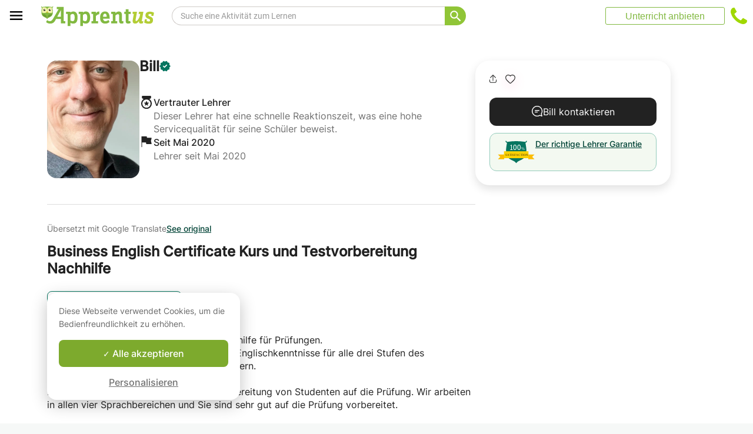

--- FILE ---
content_type: application/javascript
request_url: https://www.apprentus.com/assets/bundles/vendor-c9171096c887d1825a48.js
body_size: 215527
content:
!function(e){function t(t){for(var n,r,i=t[0],a=t[1],u=0,s=[];u<i.length;u++)r=i[u],o[r]&&s.push(o[r][0]),o[r]=0;for(n in a)Object.prototype.hasOwnProperty.call(a,n)&&(e[n]=a[n]);for(c&&c(t);s.length;)s.shift()()}var n={},r={25:0},o={25:0};function i(t){if(n[t])return n[t].exports;var r=n[t]={i:t,l:!1,exports:{}};return e[t].call(r.exports,r,r.exports,i),r.l=!0,r.exports}i.e=function(e){var t=[];r[e]?t.push(r[e]):0!==r[e]&&{0:1,1:1,2:1,3:1,4:1,5:1,6:1,7:1,8:1,9:1,10:1,11:1,12:1,13:1,14:1,15:1,16:1,17:1,18:1,19:1,20:1,21:1,22:1,23:1,24:1}[e]&&t.push(r[e]=new Promise((function(t,n){for(var o=({0:"account",1:"book",2:"booking",3:"cart",4:"course",5:"courses",6:"faqs",7:"footer",8:"gift",9:"header",10:"homepage",11:"how",12:"hydrate",13:"inbox",14:"invite",15:"message",16:"popups",17:"profile",18:"public",19:"recruitment",20:"registration",21:"request",22:"review",23:"reviews",24:"search"}[e]||e)+"-"+{0:"e06b3207b398f1609ca7",1:"f66ae12655f5acf48eaf",2:"6b2628929102c6d09bee",3:"fc3847d06d0ef5f3a8a9",4:"d59130c7cd396112ddf6",5:"7f67491de39402d75f34",6:"9f4ef476386183b5f19a",7:"32047a83269d3027efc9",8:"a1ddf724758d88be97ca",9:"d16c1e4fd5ac2da994c1",10:"836688ba93fe4a1d8caa",11:"96558f574272996ffca9",12:"81d05af1bfd75aac9c1d",13:"38ff908a1f6f143a3b5e",14:"1e661d9cde27528b778b",15:"a8a77f0e21e84410ba3a",16:"1c04abb1ad0877a5ed60",17:"388ec7b5181d3636c95d",18:"cb522f17923839a93513",19:"6cf4c7b4fdd6cc5383e7",20:"4dc543af43c4b0dca3c0",21:"7d8faca1b6917a2e2a29",22:"2b8d7dd3b2d29f8f0fa7",23:"f02d21a67abf859f97cb",24:"efc43357080dc11f12cf"}[e]+".css",a=i.p+o,u=document.getElementsByTagName("link"),s=0;s<u.length;s++){var c=(f=u[s]).getAttribute("data-href")||f.getAttribute("href");if("stylesheet"===f.rel&&(c===o||c===a))return t()}var l=document.getElementsByTagName("style");for(s=0;s<l.length;s++){var f;if((c=(f=l[s]).getAttribute("data-href"))===o||c===a)return t()}var d=document.createElement("link");d.rel="stylesheet",d.type="text/css",d.onload=t,d.onerror=function(t){var o=t&&t.target&&t.target.src||a,i=new Error("Loading CSS chunk "+e+" failed.\n("+o+")");i.code="CSS_CHUNK_LOAD_FAILED",i.request=o,delete r[e],d.parentNode.removeChild(d),n(i)},d.href=a,document.getElementsByTagName("head")[0].appendChild(d)})).then((function(){r[e]=0})));var n=o[e];if(0!==n)if(n)t.push(n[2]);else{var a=new Promise((function(t,r){n=o[e]=[t,r]}));t.push(n[2]=a);var u,s=document.createElement("script");s.charset="utf-8",s.timeout=120,i.nc&&s.setAttribute("nonce",i.nc),s.src=function(e){return i.p+""+({0:"account",1:"book",2:"booking",3:"cart",4:"course",5:"courses",6:"faqs",7:"footer",8:"gift",9:"header",10:"homepage",11:"how",12:"hydrate",13:"inbox",14:"invite",15:"message",16:"popups",17:"profile",18:"public",19:"recruitment",20:"registration",21:"request",22:"review",23:"reviews",24:"search"}[e]||e)+"-"+{0:"e06b3207b398f1609ca7",1:"f66ae12655f5acf48eaf",2:"6b2628929102c6d09bee",3:"fc3847d06d0ef5f3a8a9",4:"d59130c7cd396112ddf6",5:"7f67491de39402d75f34",6:"9f4ef476386183b5f19a",7:"32047a83269d3027efc9",8:"a1ddf724758d88be97ca",9:"d16c1e4fd5ac2da994c1",10:"836688ba93fe4a1d8caa",11:"96558f574272996ffca9",12:"81d05af1bfd75aac9c1d",13:"38ff908a1f6f143a3b5e",14:"1e661d9cde27528b778b",15:"a8a77f0e21e84410ba3a",16:"1c04abb1ad0877a5ed60",17:"388ec7b5181d3636c95d",18:"cb522f17923839a93513",19:"6cf4c7b4fdd6cc5383e7",20:"4dc543af43c4b0dca3c0",21:"7d8faca1b6917a2e2a29",22:"2b8d7dd3b2d29f8f0fa7",23:"f02d21a67abf859f97cb",24:"efc43357080dc11f12cf"}[e]+".js"}(e),u=function(t){s.onerror=s.onload=null,clearTimeout(c);var n=o[e];if(0!==n){if(n){var r=t&&("load"===t.type?"missing":t.type),i=t&&t.target&&t.target.src,a=new Error("Loading chunk "+e+" failed.\n("+r+": "+i+")");a.type=r,a.request=i,n[1](a)}o[e]=void 0}};var c=setTimeout((function(){u({type:"timeout",target:s})}),12e4);s.onerror=s.onload=u,document.head.appendChild(s)}return Promise.all(t)},i.m=e,i.c=n,i.d=function(e,t,n){i.o(e,t)||Object.defineProperty(e,t,{enumerable:!0,get:n})},i.r=function(e){"undefined"!=typeof Symbol&&Symbol.toStringTag&&Object.defineProperty(e,Symbol.toStringTag,{value:"Module"}),Object.defineProperty(e,"__esModule",{value:!0})},i.t=function(e,t){if(1&t&&(e=i(e)),8&t)return e;if(4&t&&"object"==typeof e&&e&&e.__esModule)return e;var n=Object.create(null);if(i.r(n),Object.defineProperty(n,"default",{enumerable:!0,value:e}),2&t&&"string"!=typeof e)for(var r in e)i.d(n,r,function(t){return e[t]}.bind(null,r));return n},i.n=function(e){var t=e&&e.__esModule?function(){return e.default}:function(){return e};return i.d(t,"a",t),t},i.o=function(e,t){return Object.prototype.hasOwnProperty.call(e,t)},i.p="/assets/bundles/",i.oe=function(e){throw console.error(e),e};var a=window.webpackJsonp=window.webpackJsonp||[],u=a.push.bind(a);a.push=t,a=a.slice();for(var s=0;s<a.length;s++)t(a[s]);var c=u;i(i.s=369)}([function(e,t,n){"use strict";e.exports=n(557)},function(e,t,n){e.exports=n(558)()},function(e,t,n){"use strict";n.d(t,"t",(function(){return u})),n.d(t,"w",(function(){return A})),n.d(t,"x",(function(){return l})),n.d(t,"y",(function(){return I})),n.d(t,"z",(function(){return h})),n.d(t,"A",(function(){return p})),n.d(t,"B",(function(){return b})),n.d(t,"C",(function(){return R})),n.d(t,"D",(function(){return F})),n.d(t,"E",(function(){return U})),n.d(t,"F",(function(){return Y})),n.d(t,"G",(function(){return W})),n.d(t,"H",(function(){return z})),n.d(t,"I",(function(){return H})),n.d(t,"J",(function(){return B})),n.d(t,"K",(function(){return V})),n.d(t,"L",(function(){return q})),n.d(t,"M",(function(){return G})),n.d(t,"N",(function(){return $})),n.d(t,"O",(function(){return K})),n.d(t,"P",(function(){return Z})),n.d(t,"Q",(function(){return Q})),n.d(t,"R",(function(){return k})),n.d(t,"S",(function(){return s})),n.d(t,"T",(function(){return E})),n.d(t,"U",(function(){return w})),n.d(t,"a",(function(){return f})),n.d(t,"b",(function(){return y})),n.d(t,"c",(function(){return x})),n.d(t,"d",(function(){return d})),n.d(t,"e",(function(){return j})),n.d(t,"f",(function(){return O})),n.d(t,"g",(function(){return S})),n.d(t,"h",(function(){return g})),n.d(t,"i",(function(){return _})),n.d(t,"j",(function(){return c})),n.d(t,"k",(function(){return X})),n.d(t,"l",(function(){return oe})),n.d(t,"m",(function(){return ie})),n.d(t,"n",(function(){return re})),n.d(t,"o",(function(){return ue})),n.d(t,"p",(function(){return D})),n.d(t,"q",(function(){return ce})),n.d(t,"r",(function(){return te})),n.d(t,"s",(function(){return ee})),n.d(t,"u",(function(){return ae})),n.d(t,"v",(function(){return se}));var r=n(8),o=n(90),i=n(6),a=n(137),u=function(e){return function(){return e}}(!0),s=function(){},c=function(e){return e};"function"==typeof Symbol&&Symbol.asyncIterator&&Symbol.asyncIterator;function l(e,t,n){if(!t(e))throw new Error(n)}var f=function(e,t){Object(o.a)(e,t),Object.getOwnPropertySymbols&&Object.getOwnPropertySymbols(t).forEach((function(n){e[n]=t[n]}))},d=function(e,t){var n;return(n=[]).concat.apply(n,t.map(e))};function p(e,t){var n=e.indexOf(t);n>=0&&e.splice(n,1)}function h(e){var t=!1;return function(){t||(t=!0,e())}}var m=function(e){throw e},v=function(e){return{value:e,done:!0}};function y(e,t,n){void 0===t&&(t=m),void 0===n&&(n="iterator");var r={meta:{name:n},next:e,throw:t,return:v,isSagaIterator:!0};return"undefined"!=typeof Symbol&&(r[Symbol.iterator]=function(){return r}),r}function g(e,t){var n=t.sagaStack;console.error(e),console.error(n)}var b=function(e){return new Error("\n  redux-saga: Error checking hooks detected an inconsistent state. This is likely a bug\n  in redux-saga code and not yours. Thanks for reporting this in the project's github repo.\n  Error: "+e+"\n")},w=function(e){return Array.apply(null,new Array(e))},_=function(e){return function(t){return e(Object.defineProperty(t,r.f,{value:!0}))}},S=function(e){return e===r.k},O=function(e){return e===r.j},x=function(e){return S(e)||O(e)};function E(e,t){var n=Object.keys(e),r=n.length;var o,a=0,u=Object(i.a)(e)?w(r):{},c={};return n.forEach((function(e){var n=function(n,i){o||(i||x(n)?(t.cancel(),t(n,i)):(u[e]=n,++a===r&&(o=!0,t(u))))};n.cancel=s,c[e]=n})),t.cancel=function(){o||(o=!0,n.forEach((function(e){return c[e].cancel()})))},c}function k(e){return{name:e.name||"anonymous",location:j(e)}}function j(e){return e[r.g]}var M="Channel's Buffer overflow!",C=1,P=3,N=4,T={isEmpty:u,put:s,take:s};function L(e,t){void 0===e&&(e=10);var n=new Array(e),r=0,o=0,i=0,a=function(t){n[o]=t,o=(o+1)%e,r++},u=function(){if(0!=r){var t=n[i];return n[i]=null,r--,i=(i+1)%e,t}},s=function(){for(var e=[];r;)e.push(u());return e};return{isEmpty:function(){return 0==r},put:function(u){var c;if(r<e)a(u);else switch(t){case C:throw new Error(M);case P:n[o]=u,i=o=(o+1)%e;break;case N:c=2*e,n=s(),r=n.length,o=n.length,i=0,n.length=c,e=c,a(u)}},take:u,flush:s}}var I=function(){return T},D=function(e){return L(e,P)},A=function(e){return L(e,N)},R="TAKE",F="PUT",U="ALL",Y="RACE",W="CALL",z="CPS",H="FORK",B="JOIN",V="CANCEL",q="SELECT",G="ACTION_CHANNEL",$="CANCELLED",K="FLUSH",Z="GET_CONTEXT",Q="SET_CONTEXT",J=function(e,t){var n;return(n={})[r.c]=!0,n.combinator=!1,n.type=e,n.payload=t,n};function X(e,t){return void 0===e&&(e="*"),Object(i.h)(e)?J(R,{pattern:e}):Object(i.e)(e)&&Object(i.f)(t)&&Object(i.h)(t)?J(R,{channel:e,pattern:t}):Object(i.b)(e)?J(R,{channel:e}):void 0}function ee(e,t){return Object(i.m)(t)&&(t=e,e=void 0),J(F,{channel:e,action:t})}function te(e){var t=J(Y,e);return t.combinator=!0,t}function ne(e,t){var n,r=null;return Object(i.c)(e)?n=e:(Object(i.a)(e)?(r=e[0],n=e[1]):(r=e.context,n=e.fn),r&&Object(i.j)(n)&&Object(i.c)(r[n])&&(n=r[n])),{context:r,fn:n,args:t}}function re(e){for(var t=arguments.length,n=new Array(t>1?t-1:0),r=1;r<t;r++)n[r-1]=arguments[r];return J(W,ne(e,n))}function oe(e){for(var t=arguments.length,n=new Array(t>1?t-1:0),r=1;r<t;r++)n[r-1]=arguments[r];return J(H,ne(e,n))}function ie(e){return void 0===e&&(e=r.h),J(V,e)}function ae(e){void 0===e&&(e=c);for(var t=arguments.length,n=new Array(t>1?t-1:0),r=1;r<t;r++)n[r-1]=arguments[r];return J(q,{selector:e,args:n})}function ue(e,t){return J(G,{pattern:e,buffer:t})}function se(){return J($,{})}var ce=re.bind(null,a.a)},function(e,t,n){var r=n(9),o=n(15),i=n(30),a=n(26),u=n(34),s=function(e,t,n){var c,l,f,d,p=e&s.F,h=e&s.G,m=e&s.S,v=e&s.P,y=e&s.B,g=h?r:m?r[t]||(r[t]={}):(r[t]||{}).prototype,b=h?o:o[t]||(o[t]={}),w=b.prototype||(b.prototype={});for(c in h&&(n=t),n)f=((l=!p&&g&&void 0!==g[c])?g:n)[c],d=y&&l?u(f,r):v&&"function"==typeof f?u(Function.call,f):f,g&&a(g,c,f,e&s.U),b[c]!=f&&i(b,c,d),v&&w[c]!=f&&(w[c]=f)};r.core=o,s.F=1,s.G=2,s.S=4,s.P=8,s.B=16,s.W=32,s.U=64,s.R=128,e.exports=s},function(e,t,n){"use strict";var r=n(227);n.d(t,"a",(function(){return r.a})),n.d(t,"b",(function(){return r.b})),n.d(t,"c",(function(){return r.c})),n.d(t,"d",(function(){return r.d})),n.d(t,"e",(function(){return r.e})),n.d(t,"f",(function(){return r.f})),n.d(t,"g",(function(){return r.g})),n.d(t,"h",(function(){return r.h})),n.d(t,"i",(function(){return r.i})),n.d(t,"j",(function(){return r.j}))},function(e,t,n){"use strict";n.r(t),n.d(t,"ATTACH_REDUCER",(function(){return de})),n.d(t,"BindLogic",(function(){return le})),n.d(t,"DETACH_REDUCER",(function(){return pe})),n.d(t,"Provider",(function(){return fe})),n.d(t,"activatePlugin",(function(){return y})),n.d(t,"addConnection",(function(){return f})),n.d(t,"closeContext",(function(){return H})),n.d(t,"connect",(function(){return ne})),n.d(t,"createAction",(function(){return h})),n.d(t,"getContext",(function(){return U})),n.d(t,"getPluginContext",(function(){return V})),n.d(t,"getStore",(function(){return A})),n.d(t,"isBreakpoint",(function(){return T})),n.d(t,"kea",(function(){return te})),n.d(t,"keaReducer",(function(){return O})),n.d(t,"openContext",(function(){return z})),n.d(t,"resetContext",(function(){return B})),n.d(t,"setPluginContext",(function(){return q})),n.d(t,"useActions",(function(){return ae})),n.d(t,"useAllValues",(function(){return ie})),n.d(t,"useKea",(function(){return re})),n.d(t,"useMountedLogic",(function(){return ce})),n.d(t,"useValues",(function(){return oe}));var r=n(204),o=n(54),i=n(0),a=n.n(i),u=n(16);function s(){return(s=Object.assign||function(e){for(var t=1;t<arguments.length;t++){var n=arguments[t];for(var r in n)Object.prototype.hasOwnProperty.call(n,r)&&(e[r]=n[r])}return e}).apply(this,arguments)}function c(e,t){(null==t||t>e.length)&&(t=e.length);for(var n=0,r=new Array(t);n<t;n++)r[n]=e[n];return r}function l(e,t){var n="undefined"!=typeof Symbol&&e[Symbol.iterator]||e["@@iterator"];if(n)return(n=n.call(e)).next.bind(n);if(Array.isArray(e)||(n=function(e,t){if(e){if("string"==typeof e)return c(e,t);var n=Object.prototype.toString.call(e).slice(8,-1);return"Object"===n&&e.constructor&&(n=e.constructor.name),"Map"===n||"Set"===n?Array.from(e):"Arguments"===n||/^(?:Ui|I)nt(?:8|16|32)(?:Clamped)?Array$/.test(n)?c(e,t):void 0}}(e))||t&&e&&"number"==typeof e.length){n&&(e=n);var r=0;return function(){return r>=e.length?{done:!0}:{done:!1,value:e[r++]}}}throw new TypeError("Invalid attempt to iterate non-iterable instance.\nIn order to be iterable, non-array objects must have a [Symbol.iterator]() method.")}function f(e,t){t.connections&&0!==Object.keys(t.connections).length&&(e.connections[t.pathString]||Object.keys(t.connections).forEach((function(n){e.connections[n]||(e.connections[n]=t.connections[n])})))}function d(e){if(e.length%2==1)throw console.error(e),new Error("[KEA] Uneven mapping given to connect");for(var t=[],n=0;n<e.length;n+=2){var r=e[n],o=e[n+1];if(!Array.isArray(o))throw console.error(e),new Error("[KEA] Invalid mapping given to connect. Make sure every second element is an array!");for(var i=0;i<o.length;i++)if(o[i].includes(" as ")){var a=o[i].split(" as ");t.push([r,a[0],a[1]])}else t.push([r,o[i],o[i]])}return t}var p=function(e){return"object"==typeof e&&!Array.isArray(e)&&null!==e};function h(e,t){var n=function(){return{type:e,payload:"function"==typeof t?t.apply(void 0,arguments):p(t)?t:{value:t}}};return n.toString=function(){return e},n._isKeaAction=!0,n}var m=function(e){return e.replace(/(?:^|\.?)([A-Z])/g,(function(e,t){return" "+t.toLowerCase()})).replace(/^ /,"")};function v(e,t,n,r){return"function"==typeof e?t?e(t,r.props):void 0:e}function y(e){var t="function"==typeof e?e():e,n=U().plugins,r=t.name;if(!r)throw new Error("[KEA] Tried to activate a plugin without a name!");if(n.activated.find((function(e){return e.name===r})))throw new Error('[KEA] Tried to activate plugin "'+r+'", but it was already installed!');if(n.activated.push(t),t.buildSteps)for(var o=0,i=Object.keys(t.buildSteps);o<i.length;o++){var a=i[o];if(n.buildSteps[a])console.error('[KEA] Plugin "'+t.name+'" redefines build step "'+a+'". Previously defined by '+(n.logicFields[a]||"core")),n.buildSteps[a].push(t.buildSteps[a]);else if(n.buildSteps[a]=[t.buildSteps[a]],t.buildOrder&&t.buildOrder[a]){var u=t.buildOrder[a],s=u.after,c=u.before,l=s||c?n.buildOrder.indexOf(s||c):-1;s&&l>=0?n.buildOrder.splice(l+1,0,a):c&&l>=0?n.buildOrder.splice(l,0,a):n.buildOrder.push(a)}else n.buildOrder.push(a)}if(t.defaults)for(var f=0,d=Object.keys("function"==typeof t.defaults?t.defaults():t.defaults);f<d.length;f++){var p=d[f];0,n.logicFields[p]=t.name}if(t.events){for(var h=0,m=Object.keys(t.events);h<m.length;h++){var v=m[h];n.events[v]||(n.events[v]=[]),n.events[v].push(t.events[v])}t.events.afterPlugin&&t.events.afterPlugin()}}function g(e){for(var t=arguments.length,n=new Array(t>1?t-1:0),r=1;r<t;r++)n[r-1]=arguments[r];var o,i=U(),a=i.plugins;i.options.debug&&(o=console).log.apply(o,["[KEA] Event: "+e].concat(n));a&&a.events[e]&&a.events[e].forEach((function(e){e.apply(void 0,n)}))}var b="@KEA/ATTACH_REDUCER",w="@KEA/DETACH_REDUCER",_={};function S(e){var t=U().reducers,n=t.tree,r=t.whitelist;if(!n[e]){if(r&&!r[e])throw new Error("[KEA] Can not start reducer's path with \""+e+'"! Please add it to the whitelist');n[e]={},k(e)}}function O(e){void 0===e&&(e="scenes");var t=U().reducers.roots;return S(e),function(n,r,o){return void 0===n&&(n=_),t[e]?t[e](n,r,o):n}}function x(e){var t=e.path,n=e.reducer,r=U(),o=r.reducers.tree,i=r.options.attachStrategy,a=r.store,u=t[0].toString();S(u);for(var s=o,c=0;c<t.length;c++){var l=t[c].toString();if(c===t.length-1){if(s[l])if(0===c&&"object"==typeof s[l]&&0===Object.keys(s[l]).length);else if("function"!=typeof s[l])return void console.error('[KEA] Can not add reducer to "'+t.join(".")+'". There is something in the way:',s[l]);s[l]=n}else s[l]||(s[l]={}),s=s[l]}k(u),"dispatch"!==i&&"replace"!==i||(g("beforeAttach",e),"dispatch"===i?a&&a.dispatch({type:b,payload:{path:t,reducer:n}}):"replace"===i&&a&&a.replaceReducer(C()),g("afterAttach",e))}function E(e){var t=e.path,n=U(),r=n.reducers.tree,o=n.options.detachStrategy,i=n.store,a=t[0].toString();if("persist"!==o){for(var u=!1,s=t.length-2;s>=0;s--){for(var c=r,l=0;l<=s;l++)c=c&&c[t[l].toString()]||void 0;if(c)if(0===Object.keys(c).length);else if(Object.keys(c).length>=1&&s===t.length-2&&"function"==typeof c[t[s+1].toString()])delete c[t[s+1].toString()],u=!0;else{if(!(u&&Object.keys(c).length>=1&&s<t.length-2&&0===Object.keys(c[t[s+1].toString()]).length))break;delete c[t[s+1].toString()]}}k(a),u&&("dispatch"!==o&&"replace"!==o||(g("beforeDetach",e),"dispatch"===o?i&&i.dispatch({type:w,payload:{path:t}}):"replace"===o&&i&&i.replaceReducer(C()),g("afterDetach",e)))}}function k(e){var t=U().reducers,n=t.tree,r=t.roots,o=t.whitelist;"kea"===e||o||"object"!=typeof n[e]||0!==Object.keys(n[e]).length?r[e]=function e(t){if("function"==typeof t)return t;var n={};Object.keys(t).forEach((function(r){void 0!==t[r]&&(n[r]=e(t[r]))}));if(Object.keys(n).length>0)return j(n);var r={};return function(){return r}}(n[e]):delete r[e],M()}function j(e){var t=Object.keys(e);return function(n,r,o){void 0===n&&(n={});for(var i=Object.keys(n).length!==t.length,a={},u=0;u<t.length;u++){var s=t[u],c=e[s],l=n[s],f=c(l,r,o||n);if(void 0===f)throw new Error('[KEA] Reducer "'+s+'" returned undefined for action "'+(r&&r.type)+'"');a[s]=f,i=i||f!==l}return i?a:n}}function M(){var e=U().reducers,t=e.redux,n=e.roots,r=Object.assign({},t,n);U().reducers.combined=j(r)}function C(){return M(),function(e,t){return void 0===e&&(e=_),U().reducers.combined(e,t,e)}}var P={};var N={name:"core",defaults:function(){return{cache:{},connections:{},constants:{},actionCreators:{},actionKeys:{},actionTypes:{},actions:{},defaults:{},reducers:{},reducerOptions:{},reducer:void 0,selector:void 0,selectors:{},values:{},propTypes:{},events:{}}},buildSteps:{connect:function(e,t){if(t.connect){var n=e.props||{},r="function"==typeof t.connect?t.connect(n):t.connect,o=Array.isArray(r)?r:r.logic;if(o){for(var i,a=l(o);!(i=a()).done;){var u=i.value;u._isKea&&(u=u(n)),f(e,u)}if(Array.isArray(r))return}if(r.actions)d(r.actions).forEach((function(t){var r=t[0],o=t[1],i=t[2];r._isKea&&(r=r(n)),r._isKeaBuild?(f(e,r),e.actionCreators[i]=r.actionCreators[o]):e.actionCreators[i]=r[o]}));if(r.values||r.props)d(r.values||r.props).forEach((function(t){var r=t[0],o=t[1],i=t[2];r._isKea&&(r=r(n)),r._isKeaBuild?(f(e,r),e.selectors[i]="*"===o?r.selector:r.selectors[o],"*"!==o&&void 0!==r.propTypes[o]&&(e.propTypes[i]=r.propTypes[o])):"function"==typeof r&&(e.selectors[i]="*"===o?r:function(e,t){var n=r(e,t);return n&&n[o]})}))}},constants:function(e,t){if(t.constants){var n=function(e){if(Array.isArray(e)){for(var t,n={},r=l(e);!(t=r()).done;){var o=t.value;n[o]=o}return n}return e}("function"==typeof t.constants?t.constants(e):t.constants);Object.assign(e.constants,n)}},actionCreators:function(e,t){if(t.actions){var n="function"==typeof t.actions?t.actions(e):t.actions;Object.keys(n).forEach((function(t){"function"==typeof n[t]&&n[t]._isKeaAction?e.actionCreators[t]=n[t]:e.actionCreators[t]=h(function(e,t){return m(e)+" ("+t+")"}(t,e.pathString),n[t])}))}},actions:function(e,t){Object.keys(e.actionCreators).forEach((function(t){var n=e.actionCreators[t],r=n.toString();e.actions[t]=function(){var t=n.apply(void 0,arguments);U().run.heap.push({type:"action",action:t,logic:e});try{return U().store.dispatch(t)}finally{U().run.heap.pop()}},e.actions[t].toString=function(){return r},e.actionKeys[r]=t,e.actionTypes[t]=r}))},defaults:function(e,t){var n=U().input.defaults;n&&function(e,t){if(U().options.flatDefaults)t[e.pathString]&&Object.assign(e.defaults,t[e.pathString]);else for(var n,r=l(e.path);!(n=r()).done;){var o=n.value;if("object"!=typeof(t=t[o.toString()]))return}Object.assign(e.defaults,t)}(e,n),t.defaults&&function(e,t){var n={},r="function"==typeof t.defaults?t.defaults(e):t.defaults;"function"==typeof r?n["*"]=r:n=r;Object.assign(e.defaults,n)}(e,t)},reducers:function(e,t){if(t.reducers)for(var n="function"==typeof t.reducers?t.reducers(e):t.reducers,r=Object.keys(n),o=function(t){var o=r[t],i=n[o],a=void 0,u=void 0,s=void 0,c=void 0;if(Array.isArray(i))a=i[0],u=i[i.length-1],s="function"==typeof i[1]?i[1]:void 0,"object"==typeof i[i.length-2]&&(c=i[i.length-2]);else{if("function"!=typeof i&&"object"!=typeof i)throw new Error('[KEA] Logic "'+e.pathString+'" reducer "'+o+'" is set to unsupported value');a=null,u=i}void 0===e.defaults[o]&&("function"==typeof e.defaults["*"]?e.defaults[o]=function(t,n){var r=e.defaults["*"](t,n)[o];return void 0===r?a:"function"==typeof r?r(t,n):r}:e.defaults[o]=a),s&&(e.propTypes[o]=s),e.reducerOptions[o]||(e.reducerOptions[o]={}),c&&Object.assign(e.reducerOptions[o],c),e.cache.reducers||(e.cache.reducers={}),(!e.cache.reducers[o]||c&&c.replace)&&(e.cache.reducers[o]={functions:[],mapping:{}});var l=e.cache.reducers[o];if("function"==typeof u)l.functions.push(u);else if(u)for(var f=Object.keys(u),d=0;d<f.length;d++){var p=e.actions[f[d]]?e.actions[f[d]].toString():f[d];l.mapping[p]=u[f[d]]}var h=function(e,t,n,r){if(0===e.length)return null;return function(o,i,a){return void 0===o&&(o=v(t,a,n,r)),e.reduce((function(e,t){return t(e,i,a)}),o)}}(l.functions,e.defaults[o],o,e),m=function(e,t,n,r){if(0===Object.keys(e).length)return null;0;return function(o,i,a){return void 0===o&&(o=v(t,a,n,r)),e[i.type]?e[i.type](o,i.payload,i.meta):o}}(l.mapping,e.defaults[o],o,e),y=h&&m?function(e,t,n){return m(h(e,t,n),t,n)}:m||h;e.reducers[o]=y||function(){return e.defaults[o]}},i=0;i<r.length;i++)o(i)},reducer:function(e,t){t.reducers&&(Object.keys(e.reducers).length>0?e.reducer=j(e.reducers):e.reducer=function(){return P})},reducerSelectors:function(e,t){e.reducer&&(e.selector=function(t){return void 0===t&&(t=Y()),function(e,t){return[t].concat(e).reduce((function(t,n){if(n in t)return t[n];throw new Error('[KEA] Can not find path "'+e.join(".")+'" in the store.')}))}(e.path,t)},Object.keys(e.reducers).forEach((function(t){e.selectors[t]=Object(r.a)(e.selector,(function(e){return e[t]}))})))},selectors:function(e,t){if(t.selectors){var n="function"==typeof t.selectors?t.selectors(e):t.selectors,o=Object.keys(n),i={};o.forEach((function(t){e.selectors[t]=function(){return i[t].apply(i,arguments)}})),Object.keys(n).forEach((function(t){var o=n[t],a=o[0],u=o[1],s=o[2],c=a(e.selectors);s&&(e.propTypes[t]=s),i[t]=Object(r.a)(c,u),e.selectors[t]=function(n,r){return void 0===n&&(n=Y()),void 0===r&&(r=e.props),i[t](n,r)}}))}},values:function(e,t){if(0!==Object.keys(e.selectors).length)for(var n=function(){var t=o[r];e.values.hasOwnProperty(t)||Object.defineProperty(e.values,t,{get:function(){return e.selectors[t](Y(),e.props)},enumerable:!0})},r=0,o=Object.keys(e.selectors);r<o.length;r++)n()},events:function(e,t){if(t.events){var n="function"==typeof t.events?t.events(e):t.events;Object.keys(n).forEach((function(t){var r=n[t],o=Array.isArray(r)?function(){return r.forEach((function(e){return e()}))}:r;if(e.events[t]){var i=e.events[t];e.events[t]=function(){i&&i(),o&&o()}}else o&&(e.events[t]=o)}))}}}},T=function(e){return"kea-listeners breakpoint broke"===e.message};var L={name:"listeners",defaults:function(){return{listeners:void 0,sharedListeners:void 0}},buildOrder:{listeners:{before:"events"},sharedListeners:{before:"listeners"}},buildSteps:{listeners:function(e,t){if(t.listeners){e.cache.listenerBreakpointCounter={};var n=s({},e);Object.defineProperty(n,"store",{get:function(){return U().store}});var r="function"==typeof t.listeners?t.listeners(n):t.listeners;e.listeners=s({},e.listeners||{});for(var o=U(),i=o.contextId,a=o.run.heap,u=function(){var t=l[c],o=Array.isArray(r[t])?r[t]:[r[t]],u=t;void 0!==e.actions[u]&&(u=e.actions[u].toString());var s=e.listeners[u]?e.listeners[u].length:0,f=o.map((function(r,o){var c=i+"/"+u+"/"+(s+o);return function(o,u){a.push({type:"listener",logic:e});var s=(n.cache.listenerBreakpointCounter[c]||0)+1;n.cache.listenerBreakpointCounter[c]=s;var l,f=function(){if(n.cache.listenerBreakpointCounter[c]!==s||i!==U().contextId)throw new Error("kea-listeners breakpoint broke")};try{if((l=r(o.payload,(function(e){if(void 0!==e)return new Promise((function(t){return setTimeout(t,e)})).then((function(){f()}));f()}),o,u))&&l.then&&"function"==typeof l.then)return function(e,t,n){var r=V("listeners").pendingPromises;r.set(n,[e,t]);var o=function(){r.delete(n)};n.then(o).catch(o)}(e,t,l),l.catch((function(e){if("kea-listeners breakpoint broke"!==e.message)throw e}))}catch(e){if("kea-listeners breakpoint broke"!==e.message)throw e}finally{a.pop()}return l}}));e.listeners[u]?e.listeners[u]=[].concat(e.listeners[u],f):e.listeners[u]=f},c=0,l=Object.keys(r);c<l.length;c++)u()}},sharedListeners:function(e,t){if(t.sharedListeners){var n=s({},e);Object.defineProperty(n,"store",{get:function(){return U().store}});var r="function"==typeof t.sharedListeners?t.sharedListeners(n):t.sharedListeners;e.sharedListeners=s({},e.sharedListeners||{},r)}}},events:{afterPlugin:function(){q("listeners",{byAction:{},byPath:{},pendingPromises:new Map})},beforeReduxStore:function(e){e.middleware.push((function(e){return function(t){return function(n){var r=e.getState(),o=t(n),i=V("listeners").byAction[n.type];if(i)for(var a=0,u=Object.values(i);a<u.length;a++)for(var s,c=l(u[a]);!(s=c()).done;){(0,s.value)(n,r)}return o}}}))},afterMount:function(e){var t,n,r,o,i;e.listeners&&(t=e.pathString,n=e.listeners,r=V("listeners"),o=r.byPath,i=r.byAction,o[t]=n,Object.entries(n).forEach((function(e){var n=e[0],r=e[1];i[n]||(i[n]={}),i[n][t]=r})))},beforeUnmount:function(e){var t,n,r,o,i;if(e.listeners&&(t=e.pathString,n=e.listeners,r=V("listeners"),o=r.byPath,i=r.byAction,Object.keys(n).forEach((function(e){i[e]&&(delete i[e][t],0===Object.keys(i[e]).length&&delete i[e])})),delete o[t],e.cache.listenerBreakpointCounter))for(var a=0,u=Object.keys(e.cache.listenerBreakpointCounter);a<u.length;a++){var s=u[a];e.cache.listenerBreakpointCounter[s]+=1}},beforeCloseContext:function(){q("listeners",{byAction:{},byPath:{}})}}};var I="undefined"!=typeof window&&window.__REDUX_DEVTOOLS_EXTENSION_COMPOSE__?window.__REDUX_DEVTOOLS_EXTENSION_COMPOSE__:o.compose,D=function(){return{paths:[],reducers:{},preloadedState:void 0,middleware:[],compose:I,enhancers:[],plugins:[]}};function A(e){void 0===e&&(e={});var t=U();if(t){if(!t.__store){var n=Object.assign({},D(),e);t.reducers.redux=Object.assign({},n.reducers),g("beforeReduxStore",n),n.middleware.length>0&&(n.enhancers=[o.applyMiddleware.apply(void 0,n.middleware)].concat(n.enhancers));var r=(n.compose||o.compose).apply(void 0,n.enhancers)(o.createStore);n.paths&&n.paths.length>0?(t.reducers.whitelist={},n.paths.forEach((function(e){t.reducers.whitelist[e]=!0,S(e)}))):S("kea");var i=r(C(),Object.assign({},n.preloadedState));return t.__store=i,g("afterReduxStore",n,i),i}console.error("[KEA] Already attached to a store! Exiting. Please reset the context before requesing a store")}else console.error("[KEA] Can not create a store without being in a context")}var R,F=["plugins","createStore","defaults","skipPlugins"];function U(){return R}var Y=function(){return U().store.getState()};var W=0;function z(e,t){void 0===e&&(e={}),void 0===t&&(t=!1),R&&console.error("[KEA] overwriting already opened context. This may lead to errors.");var n=e,r=n.plugins,o=n.createStore,i=void 0===o||o,a=n.defaults,u=n.skipPlugins,c=function(e,t){if(null==e)return{};var n,r,o={},i=Object.keys(e);for(r=0;r<i.length;r++)n=i[r],t.indexOf(n)>=0||(o[n]=e[n]);return o}(n,F),f={contextId:"kea-context-"+W++,plugins:{activated:[],buildOrder:[],buildSteps:{},events:{},logicFields:{},contexts:{}},input:{logicPathCreators:new Map,logicPathCounter:0,defaults:a||void 0},build:{cache:{},heap:[]},mount:{counter:{},mounted:{}},run:{heap:[]},react:{contexts:new WeakMap},reducers:{tree:{},roots:{},redux:{},whitelist:!1,combined:void 0},store:void 0,__store:void 0,options:s({debug:!1,autoMount:!1,autoConnect:!0,proxyFields:!0,flatDefaults:!1,attachStrategy:"dispatch",detachStrategy:"dispatch",defaultPath:["kea","logic"]},c)};if(Object.defineProperty(f,"store",{get:function(){var e=f.__store;return!e&&i?A("object"==typeof i?i:{}):e},set:function(e){f.__store=e}}),function(e){R=e}(f),y(N),u&&-1!==u.indexOf("listeners")||y(L),g("afterOpenContext",f,e),r)for(var d,p=l(r);!(d=p()).done;){y(d.value)}return!t&&i&&R.store,R}function H(){R&&g("beforeCloseContext",R),R=void 0}function B(e,t){return void 0===e&&(e={}),void 0===t&&(t=!1),R&&H(),z(e,t)}function V(e){var t=U().plugins;return t.contexts[e]||(t.contexts[e]={}),t.contexts[e]}function q(e,t){U().plugins.contexts[e]=t}function G(e,t){void 0===t&&(t=1);for(var n,r=U().mount,o=r.counter,i=r.mounted,a=l(Object.keys(e.connections).filter((function(t){return t!==e.pathString})).concat([e.pathString]));!(n=a()).done;){var u=n.value;if(o[u]=(o[u]||0)+t,o[u]===t){var s=e.connections[u];g("beforeMount",s),s.events.beforeMount&&s.events.beforeMount(),i[u]=s,s.reducer&&x(s),g("afterMount",s),s.events.afterMount&&s.events.afterMount()}}}function $(e){for(var t,n=U().mount,r=n.counter,o=n.mounted,i=l(Object.keys(e.connections).filter((function(t){return t!==e.pathString})).concat([e.pathString]).reverse());!(t=i()).done;){var a=t.value;if(r[a]=(r[a]||0)-1,0===r[a]){var u=e.connections[a];g("beforeUnmount",u),u.events.beforeUnmount&&u.events.beforeUnmount(),delete o[a],delete r[a],u.reducer&&E(u),g("afterUnmount",u),u.events.afterUnmount&&u.events.afterUnmount(),delete U().build.cache[a]}}}function K(e,t){var n=e.key?e.key(t||{}):void 0;if(e.path)return"function"==typeof e.path?e.path(n):e.path;var r=U(),o=r.input.logicPathCreators,i=r.options.defaultPath,a=o.get(e);if(a)return a(n);var u=(++U().input.logicPathCounter).toString();return a=e.key?function(e){return[].concat(i,[u,e])}:function(){return[].concat(i,[u])},o.set(e,a),a(n)}function Z(e,t){g("beforeLogic",e,t);var n=U().plugins,r=n.buildOrder,o=n.buildSteps;if(t.inherit)for(var i,a=l(t.inherit);!(i=a()).done;)for(var u,s=l(i.value.inputs);!(u=s()).done;){Z(e,u.value)}for(var c,f=l(r);!(c=f()).done;)for(var d,p=l(o[c.value]);!(d=p()).done;){(0,d.value)(e,t)}if(t.extend)for(var h,m=l(t.extend);!(h=m()).done;){Z(e,h.value)}return g("afterLogic",e,t),e}function Q(e){var t=e.inputs,n=e.path,r=function(e){var t=e.key,n=e.path,r=e.props,o=e.wrapper,i={_isKeaBuild:!0,key:t,path:n,pathString:n.join("."),props:r,wrapper:o,extend:function(e){return Z(i,e)},mount:function(e){if(G(i),e){var t=e(i);return t&&t.then&&"function"==typeof t.then?t.then((function(e){return $(i),e})):($(i),t)}return function(){return $(i)}}};return i}({key:e.key,path:n,props:e.props,wrapper:e.wrapper});!function(e){for(var t,n=l(U().plugins.activated);!(t=n()).done;){var r=t.value;if(r.defaults){var o="function"==typeof r.defaults?r.defaults():r.defaults;Object.assign(e,o)}}}(r);var o=U().build.heap;o.push(r),g("beforeBuild",r,t);for(var i,a=l(t);!(i=a()).done;){Z(r,i.value)}return r.connections[r.pathString]=r,g("afterBuild",r,t),o.pop(),r}function J(e,t){var n=t.inputs[0];g("beforeWrapper",n,e),function(e){X(e)||Object.getOwnPropertyDescriptor(e.prototype,"actions")||Object.defineProperty(e.prototype,"actions",{get:function(){return this.props.actions}})}(e);var r={},o={},a=Object(u.connect)((function(e,i){var a=function(e,t){return K(e,t).join(".")}(n,i);if(r[a])return o[a];var u=t.build(i),s={};return Object.entries(u.selectors).forEach((function(t){var n=t[0],r=t[1];s[n]=r(e,i)})),o[a]=s,s}),(function(e,n){var r=t.build(n);return{dispatch:e,actions:Object.assign({},n.actions,r.actions)}}))(e),s=!X(e),c=function(n){var u=t.build(n),c=Object(i.useRef)(u.pathString);s&&u.propTypes&&(s=!1,e.propTypes=Object.assign(e.propTypes||{},u.propTypes));var l=Object(i.useRef)();return l.current||(l.current=u.mount()),Object(i.useEffect)((function(){return function(){r[c.current]=!0,l.current&&l.current(),delete r[c.current],delete o[c.current]}}),[]),c.current!==u.pathString&&(r[c.current]=!0,l.current(),l.current=u.mount(),delete r[c.current],delete o[c.current],c.current=u.pathString),g("beforeRender",u,n),i.createElement(a,n)};return c._wrapper=t,c._wrappedComponent=e,g("afterWrapper",n,e,c),c}function X(e){return"function"==typeof e&&!(e.prototype&&e.prototype.isReactComponent)}function ee(e,t){e.hasOwnProperty(t)||Object.defineProperty(e,t,{get:function(){var n=U(),r=n.mount.mounted,o=n.build.heap,i=n.run.heap,a=K(e.inputs[0],{}).join(".");if(r[a]||o.length>0||i.length>0||"constants"===t)return e.build()[t];throw new Error('[KEA] Can not access "'+t+'" on logic "'+a+'" because it is not mounted!')}})}function te(e){var t=function e(t){return"object"==typeof t||void 0===t?e.build(t):e.wrap(t)};return t._isKea=!0,t._isKeaWithKey=void 0!==e.key,t.inputs=[e],t.wrap=function(e){return J(e,t)},t.build=function(e,n){return void 0===n&&(n=!0),function(e,t,n,r){void 0===r&&(r=!0);var o=e[0],i=o.key?o.key(t||{}):void 0;if(o.key&&void 0===i){var a="function"==typeof o.path?o.path(i):o.path,u=Array.isArray(a)?" "+a.join("."):"";throw new Error("[KEA] Must have key to build logic"+u+", got props: "+JSON.stringify(t))}var s=K(o,t),c=s.join("."),l=U(),d=l.build,p=d.heap,h=d.cache,m=l.run.heap,v=l.options.autoConnect,y=l.mount.counter;if(h[c]?t&&(h[c].props=t):h[c]=Q({inputs:e,path:s,key:i,props:t||{},wrapper:n}),v)if(p.length>0)p[p.length-1].connections[c]||f(p[p.length-1],h[c]);else if(r&&m.length>0){var g=m[m.length-1],b=g.logic;"listener"!==g.type||b.connections[c]||(f(b,h[c]),G(h[c],y[b.pathString]))}return h[c]}(t.inputs,e,t,n)},t.mount=function(e){return t.build().mount(e)},t.extend=function(e){return t.inputs.push(e),t},t._isKeaWithKey||(!function(e){var t=U(),n=t.options.proxyFields,r=t.plugins.logicFields;if(n){for(var o=0,i=["path","pathString","props"];o<i.length;o++){ee(e,i[o])}for(var a=0,u=Object.keys(r);a<u.length;a++){ee(e,u[a])}}}(t),U().options.autoMount&&t.mount()),t}function ne(e){return te({connect:e})}function re(e,t){return void 0===t&&(t=[]),Object(i.useMemo)((function(){return te(e)}),t)}function oe(e){var t=ce(e);return Object(i.useMemo)((function(){for(var e={},n=function(){var n=o[r];Object.defineProperty(e,n,{get:function(){return Object(u.useSelector)(t.selectors[n])}})},r=0,o=Object.keys(t.selectors);r<o.length;r++)n();return e}),[t.pathString])}function ie(e){for(var t=ce(e),n={},r=0,o=Object.keys(t.selectors);r<o.length;r++){var i=o[r];n[i]=Object(u.useSelector)(t.selectors[i])}return n}function ae(e){return ce(e).actions}function ue(e){return!!e._isKea}var se=Object(i.createContext)(void 0);function ce(e){var t=ue(e)?U().react.contexts.get(e):null,n=Object(i.useContext)(t||se),r=ue(e)?n||e.build():e,o=Object(i.useRef)(void 0);o.current||(o.current=r.mount());var a=Object(i.useRef)(r.pathString);return a.current!==r.pathString&&(o.current(),o.current=r.mount(),a.current=r.pathString),Object(i.useEffect)((function(){return o.current||(o.current=r.mount(),a.current=r.pathString),function(){o.current&&o.current(),o.current=void 0}}),[]),r}function le(e){var t=e.logic,n=e.props,r=e.children,o=function(e){var t=U().react.contexts.get(e);return t||(t=i.createContext(void 0),U().react.contexts.set(e,t)),t}(t),a=t(n);return ce(a),i.createElement(o.Provider,{value:a},r)}function fe(e){var t=e.children;return a.a.createElement(u.Provider,{store:U().store},t)}var de=b,pe=w;B({},!0)},function(e,t,n){"use strict";n.d(t,"m",(function(){return o})),n.d(t,"f",(function(){return i})),n.d(t,"c",(function(){return a})),n.d(t,"j",(function(){return u})),n.d(t,"a",(function(){return s})),n.d(t,"g",(function(){return c})),n.d(t,"i",(function(){return l})),n.d(t,"d",(function(){return f})),n.d(t,"h",(function(){return d})),n.d(t,"b",(function(){return p})),n.d(t,"k",(function(){return h})),n.d(t,"l",(function(){return m})),n.d(t,"e",(function(){return v}));var r=n(8),o=function(e){return null==e},i=function(e){return null!=e},a=function(e){return"function"==typeof e},u=function(e){return"string"==typeof e},s=Array.isArray,c=function(e){return e&&!s(e)&&"object"==typeof e},l=function(e){return e&&a(e.then)},f=function(e){return e&&a(e.next)&&a(e.throw)},d=function e(t){return t&&(u(t)||m(t)||a(t)||s(t)&&t.every(e))},p=function(e){return e&&a(e.take)&&a(e.close)},h=function(e){return a(e)&&e.hasOwnProperty("toString")},m=function(e){return Boolean(e)&&"function"==typeof Symbol&&e.constructor===Symbol&&e!==Symbol.prototype},v=function(e){return p(e)&&e[r.e]}},function(e,t,n){"use strict";var r=n(0),o=n.n(r),i=n(56),a=n.n(i);function u(e,t,n){return t in e?Object.defineProperty(e,t,{value:n,enumerable:!0,configurable:!0,writable:!0}):e[t]=n,e}function s(e){return(s="function"==typeof Symbol&&"symbol"==typeof Symbol.iterator?function(e){return typeof e}:function(e){return e&&"function"==typeof Symbol&&e.constructor===Symbol&&e!==Symbol.prototype?"symbol":typeof e})(e)}function c(e,t){if(!(e instanceof t))throw new TypeError("Cannot call a class as a function")}function l(e,t){for(var n=0;n<t.length;n++){var r=t[n];r.enumerable=r.enumerable||!1,r.configurable=!0,"value"in r&&(r.writable=!0),Object.defineProperty(e,r.key,r)}}function f(e,t,n){return t&&l(e.prototype,t),n&&l(e,n),e}function d(e,t){return!t||"object"!==s(t)&&"function"!=typeof t?p(e):t}function p(e){if(void 0===e)throw new ReferenceError("this hasn't been initialised - super() hasn't been called");return e}function h(e){return(h=Object.setPrototypeOf?Object.getPrototypeOf:function(e){return e.__proto__||Object.getPrototypeOf(e)})(e)}function m(e,t){if("function"!=typeof t&&null!==t)throw new TypeError("Super expression must either be null or a function");e.prototype=Object.create(t&&t.prototype,{constructor:{value:e,writable:!0,configurable:!0}}),t&&v(e,t)}function v(e,t){return(v=Object.setPrototypeOf||function(e,t){return e.__proto__=t,e})(e,t)}var y=function(e){function t(){return c(this,t),d(this,h(t).apply(this,arguments))}return m(t,e),f(t,[{key:"UNSAFE_componentWillMount",value:function(){a.a.start()}},{key:"componentWillUnmount",value:function(){a.a.done()}},{key:"render",value:function(){return o.a.createElement("div",null)}}]),t}(r.Component);t.a=function(e,t){var n,r;return r=n=function(e){function n(){var e,t;c(this,n);for(var r=arguments.length,o=new Array(r),i=0;i<r;i++)o[i]=arguments[i];return u(p(t=d(this,(e=h(n)).call.apply(e,[this].concat(o)))),"mounted",!1),u(p(t),"state",{Component:n.Component}),t}return m(n,e),f(n,[{key:"UNSAFE_componentWillMount",value:function(){var e=this;null===this.state.Component&&n.loadComponent().then((function(t){e.mounted&&e.setState({Component:t})}))}},{key:"componentDidMount",value:function(){this.mounted=!0}},{key:"componentWillUnmount",value:function(){this.mounted=!1}},{key:"render",value:function(){var e=this.state.Component;return null!==e?o.a.createElement(e,this.props):o.a.createElement(y,null)}}],[{key:"loadComponent",value:function(){return t().then((function(e){return e.default})).then((function(e){return n.Component=e,e}))}}]),n}(o.a.Component),u(n,"Component",null),r}},function(e,t,n){"use strict";n.d(t,"a",(function(){return o})),n.d(t,"b",(function(){return i})),n.d(t,"c",(function(){return a})),n.d(t,"d",(function(){return u})),n.d(t,"e",(function(){return s})),n.d(t,"f",(function(){return c})),n.d(t,"h",(function(){return l})),n.d(t,"i",(function(){return f})),n.d(t,"j",(function(){return d})),n.d(t,"k",(function(){return p})),n.d(t,"g",(function(){return h}));var r=function(e){return"@@redux-saga/"+e},o=r("CANCEL_PROMISE"),i=r("CHANNEL_END"),a=r("IO"),u=r("MATCH"),s=r("MULTICAST"),c=r("SAGA_ACTION"),l=r("SELF_CANCELLATION"),f=r("TASK"),d=r("TASK_CANCEL"),p=r("TERMINATE"),h=r("LOCATION")},function(e,t){var n=e.exports="undefined"!=typeof window&&window.Math==Math?window:"undefined"!=typeof self&&self.Math==Math?self:Function("return this")();"number"==typeof __g&&(__g=n)},function(e,t){e.exports=function(e){try{return!!e()}catch(e){return!0}}},function(e,t,n){var r=n(12);e.exports=function(e){if(!r(e))throw TypeError(e+" is not an object!");return e}},function(e,t){e.exports=function(e){return"object"==typeof e?null!==e:"function"==typeof e}},function(e,t,n){var r=n(119)("wks"),o=n(58),i=n(9).Symbol,a="function"==typeof i;(e.exports=function(e){return r[e]||(r[e]=a&&i[e]||(a?i:o)("Symbol."+e))}).store=r},function(e,t,n){var r=n(36),o=Math.min;e.exports=function(e){return e>0?o(r(e),9007199254740991):0}},function(e,t){var n=e.exports={version:"2.6.5"};"number"==typeof __e&&(__e=n)},function(e,t,n){"use strict";n.r(t);var r=n(263);n.d(t,"Provider",(function(){return r.a})),n.d(t,"connectAdvanced",(function(){return r.d})),n.d(t,"ReactReduxContext",(function(){return r.b})),n.d(t,"connect",(function(){return r.c})),n.d(t,"useDispatch",(function(){return r.i})),n.d(t,"createDispatchHook",(function(){return r.e})),n.d(t,"useSelector",(function(){return r.j})),n.d(t,"createSelectorHook",(function(){return r.f})),n.d(t,"useStore",(function(){return r.k})),n.d(t,"createStoreHook",(function(){return r.g})),n.d(t,"shallowEqual",(function(){return r.h}));var o=n(202);n.d(t,"batch",(function(){return o.a}));var i=n(139);Object(i.b)(o.a)},function(e,t,n){var r=n(11),o=n(230),i=n(51),a=Object.defineProperty;t.f=n(20)?Object.defineProperty:function(e,t,n){if(r(e),t=i(t,!0),r(n),o)try{return a(e,t,n)}catch(e){}if("get"in n||"set"in n)throw TypeError("Accessors not supported!");return"value"in n&&(e[t]=n.value),e}},function(e,t,n){"use strict";t.a=function(e){return e.rails}},function(e,t,n){(function(e){e.exports=function(){"use strict";var t,r;function o(){return t.apply(null,arguments)}function i(e){return e instanceof Array||"[object Array]"===Object.prototype.toString.call(e)}function a(e){return null!=e&&"[object Object]"===Object.prototype.toString.call(e)}function u(e){return void 0===e}function s(e){return"number"==typeof e||"[object Number]"===Object.prototype.toString.call(e)}function c(e){return e instanceof Date||"[object Date]"===Object.prototype.toString.call(e)}function l(e,t){var n,r=[];for(n=0;n<e.length;++n)r.push(t(e[n],n));return r}function f(e,t){return Object.prototype.hasOwnProperty.call(e,t)}function d(e,t){for(var n in t)f(t,n)&&(e[n]=t[n]);return f(t,"toString")&&(e.toString=t.toString),f(t,"valueOf")&&(e.valueOf=t.valueOf),e}function p(e,t,n,r){return Lt(e,t,n,r,!0).utc()}function h(e){return null==e._pf&&(e._pf={empty:!1,unusedTokens:[],unusedInput:[],overflow:-2,charsLeftOver:0,nullInput:!1,invalidMonth:null,invalidFormat:!1,userInvalidated:!1,iso:!1,parsedDateParts:[],meridiem:null,rfc2822:!1,weekdayMismatch:!1}),e._pf}function m(e){if(null==e._isValid){var t=h(e),n=r.call(t.parsedDateParts,(function(e){return null!=e})),o=!isNaN(e._d.getTime())&&t.overflow<0&&!t.empty&&!t.invalidMonth&&!t.invalidWeekday&&!t.weekdayMismatch&&!t.nullInput&&!t.invalidFormat&&!t.userInvalidated&&(!t.meridiem||t.meridiem&&n);if(e._strict&&(o=o&&0===t.charsLeftOver&&0===t.unusedTokens.length&&void 0===t.bigHour),null!=Object.isFrozen&&Object.isFrozen(e))return o;e._isValid=o}return e._isValid}function v(e){var t=p(NaN);return null!=e?d(h(t),e):h(t).userInvalidated=!0,t}r=Array.prototype.some?Array.prototype.some:function(e){for(var t=Object(this),n=t.length>>>0,r=0;r<n;r++)if(r in t&&e.call(this,t[r],r,t))return!0;return!1};var y=o.momentProperties=[];function g(e,t){var n,r,o;if(u(t._isAMomentObject)||(e._isAMomentObject=t._isAMomentObject),u(t._i)||(e._i=t._i),u(t._f)||(e._f=t._f),u(t._l)||(e._l=t._l),u(t._strict)||(e._strict=t._strict),u(t._tzm)||(e._tzm=t._tzm),u(t._isUTC)||(e._isUTC=t._isUTC),u(t._offset)||(e._offset=t._offset),u(t._pf)||(e._pf=h(t)),u(t._locale)||(e._locale=t._locale),y.length>0)for(n=0;n<y.length;n++)u(o=t[r=y[n]])||(e[r]=o);return e}var b=!1;function w(e){g(this,e),this._d=new Date(null!=e._d?e._d.getTime():NaN),this.isValid()||(this._d=new Date(NaN)),!1===b&&(b=!0,o.updateOffset(this),b=!1)}function _(e){return e instanceof w||null!=e&&null!=e._isAMomentObject}function S(e){return e<0?Math.ceil(e)||0:Math.floor(e)}function O(e){var t=+e,n=0;return 0!==t&&isFinite(t)&&(n=S(t)),n}function x(e,t,n){var r,o=Math.min(e.length,t.length),i=Math.abs(e.length-t.length),a=0;for(r=0;r<o;r++)(n&&e[r]!==t[r]||!n&&O(e[r])!==O(t[r]))&&a++;return a+i}function E(e){!1===o.suppressDeprecationWarnings&&"undefined"!=typeof console&&console.warn&&console.warn("Deprecation warning: "+e)}function k(e,t){var n=!0;return d((function(){if(null!=o.deprecationHandler&&o.deprecationHandler(null,e),n){for(var r,i=[],a=0;a<arguments.length;a++){if(r="","object"==typeof arguments[a]){for(var u in r+="\n["+a+"] ",arguments[0])r+=u+": "+arguments[0][u]+", ";r=r.slice(0,-2)}else r=arguments[a];i.push(r)}E(e+"\nArguments: "+Array.prototype.slice.call(i).join("")+"\n"+(new Error).stack),n=!1}return t.apply(this,arguments)}),t)}var j,M={};function C(e,t){null!=o.deprecationHandler&&o.deprecationHandler(e,t),M[e]||(E(t),M[e]=!0)}function P(e){return e instanceof Function||"[object Function]"===Object.prototype.toString.call(e)}function N(e,t){var n,r=d({},e);for(n in t)f(t,n)&&(a(e[n])&&a(t[n])?(r[n]={},d(r[n],e[n]),d(r[n],t[n])):null!=t[n]?r[n]=t[n]:delete r[n]);for(n in e)f(e,n)&&!f(t,n)&&a(e[n])&&(r[n]=d({},r[n]));return r}function T(e){null!=e&&this.set(e)}o.suppressDeprecationWarnings=!1,o.deprecationHandler=null,j=Object.keys?Object.keys:function(e){var t,n=[];for(t in e)f(e,t)&&n.push(t);return n};var L={};function I(e,t){var n=e.toLowerCase();L[n]=L[n+"s"]=L[t]=e}function D(e){return"string"==typeof e?L[e]||L[e.toLowerCase()]:void 0}function A(e){var t,n,r={};for(n in e)f(e,n)&&(t=D(n))&&(r[t]=e[n]);return r}var R={};function F(e,t){R[e]=t}function U(e,t,n){var r=""+Math.abs(e),o=t-r.length;return(e>=0?n?"+":"":"-")+Math.pow(10,Math.max(0,o)).toString().substr(1)+r}var Y=/(\[[^\[]*\])|(\\)?([Hh]mm(ss)?|Mo|MM?M?M?|Do|DDDo|DD?D?D?|ddd?d?|do?|w[o|w]?|W[o|W]?|Qo?|YYYYYY|YYYYY|YYYY|YY|gg(ggg?)?|GG(GGG?)?|e|E|a|A|hh?|HH?|kk?|mm?|ss?|S{1,9}|x|X|zz?|ZZ?|.)/g,W=/(\[[^\[]*\])|(\\)?(LTS|LT|LL?L?L?|l{1,4})/g,z={},H={};function B(e,t,n,r){var o=r;"string"==typeof r&&(o=function(){return this[r]()}),e&&(H[e]=o),t&&(H[t[0]]=function(){return U(o.apply(this,arguments),t[1],t[2])}),n&&(H[n]=function(){return this.localeData().ordinal(o.apply(this,arguments),e)})}function V(e,t){return e.isValid()?(t=q(t,e.localeData()),z[t]=z[t]||function(e){var t,n,r,o=e.match(Y);for(t=0,n=o.length;t<n;t++)H[o[t]]?o[t]=H[o[t]]:o[t]=(r=o[t]).match(/\[[\s\S]/)?r.replace(/^\[|\]$/g,""):r.replace(/\\/g,"");return function(t){var r,i="";for(r=0;r<n;r++)i+=P(o[r])?o[r].call(t,e):o[r];return i}}(t),z[t](e)):e.localeData().invalidDate()}function q(e,t){var n=5;function r(e){return t.longDateFormat(e)||e}for(W.lastIndex=0;n>=0&&W.test(e);)e=e.replace(W,r),W.lastIndex=0,n-=1;return e}var G=/\d/,$=/\d\d/,K=/\d{3}/,Z=/\d{4}/,Q=/[+-]?\d{6}/,J=/\d\d?/,X=/\d\d\d\d?/,ee=/\d\d\d\d\d\d?/,te=/\d{1,3}/,ne=/\d{1,4}/,re=/[+-]?\d{1,6}/,oe=/\d+/,ie=/[+-]?\d+/,ae=/Z|[+-]\d\d:?\d\d/gi,ue=/Z|[+-]\d\d(?::?\d\d)?/gi,se=/[0-9]{0,256}['a-z\u00A0-\u05FF\u0700-\uD7FF\uF900-\uFDCF\uFDF0-\uFF07\uFF10-\uFFEF]{1,256}|[\u0600-\u06FF\/]{1,256}(\s*?[\u0600-\u06FF]{1,256}){1,2}/i,ce={};function le(e,t,n){ce[e]=P(t)?t:function(e,r){return e&&n?n:t}}function fe(e,t){return f(ce,e)?ce[e](t._strict,t._locale):new RegExp(de(e.replace("\\","").replace(/\\(\[)|\\(\])|\[([^\]\[]*)\]|\\(.)/g,(function(e,t,n,r,o){return t||n||r||o}))))}function de(e){return e.replace(/[-\/\\^$*+?.()|[\]{}]/g,"\\$&")}var pe={};function he(e,t){var n,r=t;for("string"==typeof e&&(e=[e]),s(t)&&(r=function(e,n){n[t]=O(e)}),n=0;n<e.length;n++)pe[e[n]]=r}function me(e,t){he(e,(function(e,n,r,o){r._w=r._w||{},t(e,r._w,r,o)}))}function ve(e,t,n){null!=t&&f(pe,e)&&pe[e](t,n._a,n,e)}var ye=0,ge=1,be=2,we=3,_e=4,Se=5,Oe=6,xe=7,Ee=8;function ke(e){return je(e)?366:365}function je(e){return e%4==0&&e%100!=0||e%400==0}B("Y",0,0,(function(){var e=this.year();return e<=9999?""+e:"+"+e})),B(0,["YY",2],0,(function(){return this.year()%100})),B(0,["YYYY",4],0,"year"),B(0,["YYYYY",5],0,"year"),B(0,["YYYYYY",6,!0],0,"year"),I("year","y"),F("year",1),le("Y",ie),le("YY",J,$),le("YYYY",ne,Z),le("YYYYY",re,Q),le("YYYYYY",re,Q),he(["YYYYY","YYYYYY"],ye),he("YYYY",(function(e,t){t[ye]=2===e.length?o.parseTwoDigitYear(e):O(e)})),he("YY",(function(e,t){t[ye]=o.parseTwoDigitYear(e)})),he("Y",(function(e,t){t[ye]=parseInt(e,10)})),o.parseTwoDigitYear=function(e){return O(e)+(O(e)>68?1900:2e3)};var Me,Ce=Pe("FullYear",!0);function Pe(e,t){return function(n){return null!=n?(Te(this,e,n),o.updateOffset(this,t),this):Ne(this,e)}}function Ne(e,t){return e.isValid()?e._d["get"+(e._isUTC?"UTC":"")+t]():NaN}function Te(e,t,n){e.isValid()&&!isNaN(n)&&("FullYear"===t&&je(e.year())&&1===e.month()&&29===e.date()?e._d["set"+(e._isUTC?"UTC":"")+t](n,e.month(),Le(n,e.month())):e._d["set"+(e._isUTC?"UTC":"")+t](n))}function Le(e,t){if(isNaN(e)||isNaN(t))return NaN;var n,r=(t%(n=12)+n)%n;return e+=(t-r)/12,1===r?je(e)?29:28:31-r%7%2}Me=Array.prototype.indexOf?Array.prototype.indexOf:function(e){var t;for(t=0;t<this.length;++t)if(this[t]===e)return t;return-1},B("M",["MM",2],"Mo",(function(){return this.month()+1})),B("MMM",0,0,(function(e){return this.localeData().monthsShort(this,e)})),B("MMMM",0,0,(function(e){return this.localeData().months(this,e)})),I("month","M"),F("month",8),le("M",J),le("MM",J,$),le("MMM",(function(e,t){return t.monthsShortRegex(e)})),le("MMMM",(function(e,t){return t.monthsRegex(e)})),he(["M","MM"],(function(e,t){t[ge]=O(e)-1})),he(["MMM","MMMM"],(function(e,t,n,r){var o=n._locale.monthsParse(e,r,n._strict);null!=o?t[ge]=o:h(n).invalidMonth=e}));var Ie=/D[oD]?(\[[^\[\]]*\]|\s)+MMMM?/,De="January_February_March_April_May_June_July_August_September_October_November_December".split("_"),Ae="Jan_Feb_Mar_Apr_May_Jun_Jul_Aug_Sep_Oct_Nov_Dec".split("_");function Re(e,t,n){var r,o,i,a=e.toLocaleLowerCase();if(!this._monthsParse)for(this._monthsParse=[],this._longMonthsParse=[],this._shortMonthsParse=[],r=0;r<12;++r)i=p([2e3,r]),this._shortMonthsParse[r]=this.monthsShort(i,"").toLocaleLowerCase(),this._longMonthsParse[r]=this.months(i,"").toLocaleLowerCase();return n?"MMM"===t?-1!==(o=Me.call(this._shortMonthsParse,a))?o:null:-1!==(o=Me.call(this._longMonthsParse,a))?o:null:"MMM"===t?-1!==(o=Me.call(this._shortMonthsParse,a))?o:-1!==(o=Me.call(this._longMonthsParse,a))?o:null:-1!==(o=Me.call(this._longMonthsParse,a))?o:-1!==(o=Me.call(this._shortMonthsParse,a))?o:null}function Fe(e,t){var n;if(!e.isValid())return e;if("string"==typeof t)if(/^\d+$/.test(t))t=O(t);else if(!s(t=e.localeData().monthsParse(t)))return e;return n=Math.min(e.date(),Le(e.year(),t)),e._d["set"+(e._isUTC?"UTC":"")+"Month"](t,n),e}function Ue(e){return null!=e?(Fe(this,e),o.updateOffset(this,!0),this):Ne(this,"Month")}var Ye=se,We=se;function ze(){function e(e,t){return t.length-e.length}var t,n,r=[],o=[],i=[];for(t=0;t<12;t++)n=p([2e3,t]),r.push(this.monthsShort(n,"")),o.push(this.months(n,"")),i.push(this.months(n,"")),i.push(this.monthsShort(n,""));for(r.sort(e),o.sort(e),i.sort(e),t=0;t<12;t++)r[t]=de(r[t]),o[t]=de(o[t]);for(t=0;t<24;t++)i[t]=de(i[t]);this._monthsRegex=new RegExp("^("+i.join("|")+")","i"),this._monthsShortRegex=this._monthsRegex,this._monthsStrictRegex=new RegExp("^("+o.join("|")+")","i"),this._monthsShortStrictRegex=new RegExp("^("+r.join("|")+")","i")}function He(e,t,n,r,o,i,a){var u;return e<100&&e>=0?(u=new Date(e+400,t,n,r,o,i,a),isFinite(u.getFullYear())&&u.setFullYear(e)):u=new Date(e,t,n,r,o,i,a),u}function Be(e){var t;if(e<100&&e>=0){var n=Array.prototype.slice.call(arguments);n[0]=e+400,t=new Date(Date.UTC.apply(null,n)),isFinite(t.getUTCFullYear())&&t.setUTCFullYear(e)}else t=new Date(Date.UTC.apply(null,arguments));return t}function Ve(e,t,n){var r=7+t-n;return-(7+Be(e,0,r).getUTCDay()-t)%7+r-1}function qe(e,t,n,r,o){var i,a,u=1+7*(t-1)+(7+n-r)%7+Ve(e,r,o);return u<=0?a=ke(i=e-1)+u:u>ke(e)?(i=e+1,a=u-ke(e)):(i=e,a=u),{year:i,dayOfYear:a}}function Ge(e,t,n){var r,o,i=Ve(e.year(),t,n),a=Math.floor((e.dayOfYear()-i-1)/7)+1;return a<1?r=a+$e(o=e.year()-1,t,n):a>$e(e.year(),t,n)?(r=a-$e(e.year(),t,n),o=e.year()+1):(o=e.year(),r=a),{week:r,year:o}}function $e(e,t,n){var r=Ve(e,t,n),o=Ve(e+1,t,n);return(ke(e)-r+o)/7}function Ke(e,t){return e.slice(t,7).concat(e.slice(0,t))}B("w",["ww",2],"wo","week"),B("W",["WW",2],"Wo","isoWeek"),I("week","w"),I("isoWeek","W"),F("week",5),F("isoWeek",5),le("w",J),le("ww",J,$),le("W",J),le("WW",J,$),me(["w","ww","W","WW"],(function(e,t,n,r){t[r.substr(0,1)]=O(e)})),B("d",0,"do","day"),B("dd",0,0,(function(e){return this.localeData().weekdaysMin(this,e)})),B("ddd",0,0,(function(e){return this.localeData().weekdaysShort(this,e)})),B("dddd",0,0,(function(e){return this.localeData().weekdays(this,e)})),B("e",0,0,"weekday"),B("E",0,0,"isoWeekday"),I("day","d"),I("weekday","e"),I("isoWeekday","E"),F("day",11),F("weekday",11),F("isoWeekday",11),le("d",J),le("e",J),le("E",J),le("dd",(function(e,t){return t.weekdaysMinRegex(e)})),le("ddd",(function(e,t){return t.weekdaysShortRegex(e)})),le("dddd",(function(e,t){return t.weekdaysRegex(e)})),me(["dd","ddd","dddd"],(function(e,t,n,r){var o=n._locale.weekdaysParse(e,r,n._strict);null!=o?t.d=o:h(n).invalidWeekday=e})),me(["d","e","E"],(function(e,t,n,r){t[r]=O(e)}));var Ze="Sunday_Monday_Tuesday_Wednesday_Thursday_Friday_Saturday".split("_"),Qe="Sun_Mon_Tue_Wed_Thu_Fri_Sat".split("_"),Je="Su_Mo_Tu_We_Th_Fr_Sa".split("_");function Xe(e,t,n){var r,o,i,a=e.toLocaleLowerCase();if(!this._weekdaysParse)for(this._weekdaysParse=[],this._shortWeekdaysParse=[],this._minWeekdaysParse=[],r=0;r<7;++r)i=p([2e3,1]).day(r),this._minWeekdaysParse[r]=this.weekdaysMin(i,"").toLocaleLowerCase(),this._shortWeekdaysParse[r]=this.weekdaysShort(i,"").toLocaleLowerCase(),this._weekdaysParse[r]=this.weekdays(i,"").toLocaleLowerCase();return n?"dddd"===t?-1!==(o=Me.call(this._weekdaysParse,a))?o:null:"ddd"===t?-1!==(o=Me.call(this._shortWeekdaysParse,a))?o:null:-1!==(o=Me.call(this._minWeekdaysParse,a))?o:null:"dddd"===t?-1!==(o=Me.call(this._weekdaysParse,a))?o:-1!==(o=Me.call(this._shortWeekdaysParse,a))?o:-1!==(o=Me.call(this._minWeekdaysParse,a))?o:null:"ddd"===t?-1!==(o=Me.call(this._shortWeekdaysParse,a))?o:-1!==(o=Me.call(this._weekdaysParse,a))?o:-1!==(o=Me.call(this._minWeekdaysParse,a))?o:null:-1!==(o=Me.call(this._minWeekdaysParse,a))?o:-1!==(o=Me.call(this._weekdaysParse,a))?o:-1!==(o=Me.call(this._shortWeekdaysParse,a))?o:null}var et=se,tt=se,nt=se;function rt(){function e(e,t){return t.length-e.length}var t,n,r,o,i,a=[],u=[],s=[],c=[];for(t=0;t<7;t++)n=p([2e3,1]).day(t),r=this.weekdaysMin(n,""),o=this.weekdaysShort(n,""),i=this.weekdays(n,""),a.push(r),u.push(o),s.push(i),c.push(r),c.push(o),c.push(i);for(a.sort(e),u.sort(e),s.sort(e),c.sort(e),t=0;t<7;t++)u[t]=de(u[t]),s[t]=de(s[t]),c[t]=de(c[t]);this._weekdaysRegex=new RegExp("^("+c.join("|")+")","i"),this._weekdaysShortRegex=this._weekdaysRegex,this._weekdaysMinRegex=this._weekdaysRegex,this._weekdaysStrictRegex=new RegExp("^("+s.join("|")+")","i"),this._weekdaysShortStrictRegex=new RegExp("^("+u.join("|")+")","i"),this._weekdaysMinStrictRegex=new RegExp("^("+a.join("|")+")","i")}function ot(){return this.hours()%12||12}function it(e,t){B(e,0,0,(function(){return this.localeData().meridiem(this.hours(),this.minutes(),t)}))}function at(e,t){return t._meridiemParse}B("H",["HH",2],0,"hour"),B("h",["hh",2],0,ot),B("k",["kk",2],0,(function(){return this.hours()||24})),B("hmm",0,0,(function(){return""+ot.apply(this)+U(this.minutes(),2)})),B("hmmss",0,0,(function(){return""+ot.apply(this)+U(this.minutes(),2)+U(this.seconds(),2)})),B("Hmm",0,0,(function(){return""+this.hours()+U(this.minutes(),2)})),B("Hmmss",0,0,(function(){return""+this.hours()+U(this.minutes(),2)+U(this.seconds(),2)})),it("a",!0),it("A",!1),I("hour","h"),F("hour",13),le("a",at),le("A",at),le("H",J),le("h",J),le("k",J),le("HH",J,$),le("hh",J,$),le("kk",J,$),le("hmm",X),le("hmmss",ee),le("Hmm",X),le("Hmmss",ee),he(["H","HH"],we),he(["k","kk"],(function(e,t,n){var r=O(e);t[we]=24===r?0:r})),he(["a","A"],(function(e,t,n){n._isPm=n._locale.isPM(e),n._meridiem=e})),he(["h","hh"],(function(e,t,n){t[we]=O(e),h(n).bigHour=!0})),he("hmm",(function(e,t,n){var r=e.length-2;t[we]=O(e.substr(0,r)),t[_e]=O(e.substr(r)),h(n).bigHour=!0})),he("hmmss",(function(e,t,n){var r=e.length-4,o=e.length-2;t[we]=O(e.substr(0,r)),t[_e]=O(e.substr(r,2)),t[Se]=O(e.substr(o)),h(n).bigHour=!0})),he("Hmm",(function(e,t,n){var r=e.length-2;t[we]=O(e.substr(0,r)),t[_e]=O(e.substr(r))})),he("Hmmss",(function(e,t,n){var r=e.length-4,o=e.length-2;t[we]=O(e.substr(0,r)),t[_e]=O(e.substr(r,2)),t[Se]=O(e.substr(o))}));var ut,st=Pe("Hours",!0),ct={calendar:{sameDay:"[Today at] LT",nextDay:"[Tomorrow at] LT",nextWeek:"dddd [at] LT",lastDay:"[Yesterday at] LT",lastWeek:"[Last] dddd [at] LT",sameElse:"L"},longDateFormat:{LTS:"h:mm:ss A",LT:"h:mm A",L:"MM/DD/YYYY",LL:"MMMM D, YYYY",LLL:"MMMM D, YYYY h:mm A",LLLL:"dddd, MMMM D, YYYY h:mm A"},invalidDate:"Invalid date",ordinal:"%d",dayOfMonthOrdinalParse:/\d{1,2}/,relativeTime:{future:"in %s",past:"%s ago",s:"a few seconds",ss:"%d seconds",m:"a minute",mm:"%d minutes",h:"an hour",hh:"%d hours",d:"a day",dd:"%d days",M:"a month",MM:"%d months",y:"a year",yy:"%d years"},months:De,monthsShort:Ae,week:{dow:0,doy:6},weekdays:Ze,weekdaysMin:Je,weekdaysShort:Qe,meridiemParse:/[ap]\.?m?\.?/i},lt={},ft={};function dt(e){return e?e.toLowerCase().replace("_","-"):e}function pt(t){var r=null;if(!lt[t]&&void 0!==e&&e&&e.exports)try{r=ut._abbr,n(568)("./"+t),ht(r)}catch(e){}return lt[t]}function ht(e,t){var n;return e&&((n=u(t)?vt(e):mt(e,t))?ut=n:"undefined"!=typeof console&&console.warn&&console.warn("Locale "+e+" not found. Did you forget to load it?")),ut._abbr}function mt(e,t){if(null!==t){var n,r=ct;if(t.abbr=e,null!=lt[e])C("defineLocaleOverride","use moment.updateLocale(localeName, config) to change an existing locale. moment.defineLocale(localeName, config) should only be used for creating a new locale See http://momentjs.com/guides/#/warnings/define-locale/ for more info."),r=lt[e]._config;else if(null!=t.parentLocale)if(null!=lt[t.parentLocale])r=lt[t.parentLocale]._config;else{if(null==(n=pt(t.parentLocale)))return ft[t.parentLocale]||(ft[t.parentLocale]=[]),ft[t.parentLocale].push({name:e,config:t}),null;r=n._config}return lt[e]=new T(N(r,t)),ft[e]&&ft[e].forEach((function(e){mt(e.name,e.config)})),ht(e),lt[e]}return delete lt[e],null}function vt(e){var t;if(e&&e._locale&&e._locale._abbr&&(e=e._locale._abbr),!e)return ut;if(!i(e)){if(t=pt(e))return t;e=[e]}return function(e){for(var t,n,r,o,i=0;i<e.length;){for(t=(o=dt(e[i]).split("-")).length,n=(n=dt(e[i+1]))?n.split("-"):null;t>0;){if(r=pt(o.slice(0,t).join("-")))return r;if(n&&n.length>=t&&x(o,n,!0)>=t-1)break;t--}i++}return ut}(e)}function yt(e){var t,n=e._a;return n&&-2===h(e).overflow&&(t=n[ge]<0||n[ge]>11?ge:n[be]<1||n[be]>Le(n[ye],n[ge])?be:n[we]<0||n[we]>24||24===n[we]&&(0!==n[_e]||0!==n[Se]||0!==n[Oe])?we:n[_e]<0||n[_e]>59?_e:n[Se]<0||n[Se]>59?Se:n[Oe]<0||n[Oe]>999?Oe:-1,h(e)._overflowDayOfYear&&(t<ye||t>be)&&(t=be),h(e)._overflowWeeks&&-1===t&&(t=xe),h(e)._overflowWeekday&&-1===t&&(t=Ee),h(e).overflow=t),e}function gt(e,t,n){return null!=e?e:null!=t?t:n}function bt(e){var t,n,r,i,a,u=[];if(!e._d){for(r=function(e){var t=new Date(o.now());return e._useUTC?[t.getUTCFullYear(),t.getUTCMonth(),t.getUTCDate()]:[t.getFullYear(),t.getMonth(),t.getDate()]}(e),e._w&&null==e._a[be]&&null==e._a[ge]&&function(e){var t,n,r,o,i,a,u,s;if(null!=(t=e._w).GG||null!=t.W||null!=t.E)i=1,a=4,n=gt(t.GG,e._a[ye],Ge(It(),1,4).year),r=gt(t.W,1),((o=gt(t.E,1))<1||o>7)&&(s=!0);else{i=e._locale._week.dow,a=e._locale._week.doy;var c=Ge(It(),i,a);n=gt(t.gg,e._a[ye],c.year),r=gt(t.w,c.week),null!=t.d?((o=t.d)<0||o>6)&&(s=!0):null!=t.e?(o=t.e+i,(t.e<0||t.e>6)&&(s=!0)):o=i}r<1||r>$e(n,i,a)?h(e)._overflowWeeks=!0:null!=s?h(e)._overflowWeekday=!0:(u=qe(n,r,o,i,a),e._a[ye]=u.year,e._dayOfYear=u.dayOfYear)}(e),null!=e._dayOfYear&&(a=gt(e._a[ye],r[ye]),(e._dayOfYear>ke(a)||0===e._dayOfYear)&&(h(e)._overflowDayOfYear=!0),n=Be(a,0,e._dayOfYear),e._a[ge]=n.getUTCMonth(),e._a[be]=n.getUTCDate()),t=0;t<3&&null==e._a[t];++t)e._a[t]=u[t]=r[t];for(;t<7;t++)e._a[t]=u[t]=null==e._a[t]?2===t?1:0:e._a[t];24===e._a[we]&&0===e._a[_e]&&0===e._a[Se]&&0===e._a[Oe]&&(e._nextDay=!0,e._a[we]=0),e._d=(e._useUTC?Be:He).apply(null,u),i=e._useUTC?e._d.getUTCDay():e._d.getDay(),null!=e._tzm&&e._d.setUTCMinutes(e._d.getUTCMinutes()-e._tzm),e._nextDay&&(e._a[we]=24),e._w&&void 0!==e._w.d&&e._w.d!==i&&(h(e).weekdayMismatch=!0)}}var wt=/^\s*((?:[+-]\d{6}|\d{4})-(?:\d\d-\d\d|W\d\d-\d|W\d\d|\d\d\d|\d\d))(?:(T| )(\d\d(?::\d\d(?::\d\d(?:[.,]\d+)?)?)?)([\+\-]\d\d(?::?\d\d)?|\s*Z)?)?$/,_t=/^\s*((?:[+-]\d{6}|\d{4})(?:\d\d\d\d|W\d\d\d|W\d\d|\d\d\d|\d\d))(?:(T| )(\d\d(?:\d\d(?:\d\d(?:[.,]\d+)?)?)?)([\+\-]\d\d(?::?\d\d)?|\s*Z)?)?$/,St=/Z|[+-]\d\d(?::?\d\d)?/,Ot=[["YYYYYY-MM-DD",/[+-]\d{6}-\d\d-\d\d/],["YYYY-MM-DD",/\d{4}-\d\d-\d\d/],["GGGG-[W]WW-E",/\d{4}-W\d\d-\d/],["GGGG-[W]WW",/\d{4}-W\d\d/,!1],["YYYY-DDD",/\d{4}-\d{3}/],["YYYY-MM",/\d{4}-\d\d/,!1],["YYYYYYMMDD",/[+-]\d{10}/],["YYYYMMDD",/\d{8}/],["GGGG[W]WWE",/\d{4}W\d{3}/],["GGGG[W]WW",/\d{4}W\d{2}/,!1],["YYYYDDD",/\d{7}/]],xt=[["HH:mm:ss.SSSS",/\d\d:\d\d:\d\d\.\d+/],["HH:mm:ss,SSSS",/\d\d:\d\d:\d\d,\d+/],["HH:mm:ss",/\d\d:\d\d:\d\d/],["HH:mm",/\d\d:\d\d/],["HHmmss.SSSS",/\d\d\d\d\d\d\.\d+/],["HHmmss,SSSS",/\d\d\d\d\d\d,\d+/],["HHmmss",/\d\d\d\d\d\d/],["HHmm",/\d\d\d\d/],["HH",/\d\d/]],Et=/^\/?Date\((\-?\d+)/i;function kt(e){var t,n,r,o,i,a,u=e._i,s=wt.exec(u)||_t.exec(u);if(s){for(h(e).iso=!0,t=0,n=Ot.length;t<n;t++)if(Ot[t][1].exec(s[1])){o=Ot[t][0],r=!1!==Ot[t][2];break}if(null==o)return void(e._isValid=!1);if(s[3]){for(t=0,n=xt.length;t<n;t++)if(xt[t][1].exec(s[3])){i=(s[2]||" ")+xt[t][0];break}if(null==i)return void(e._isValid=!1)}if(!r&&null!=i)return void(e._isValid=!1);if(s[4]){if(!St.exec(s[4]))return void(e._isValid=!1);a="Z"}e._f=o+(i||"")+(a||""),Nt(e)}else e._isValid=!1}var jt=/^(?:(Mon|Tue|Wed|Thu|Fri|Sat|Sun),?\s)?(\d{1,2})\s(Jan|Feb|Mar|Apr|May|Jun|Jul|Aug|Sep|Oct|Nov|Dec)\s(\d{2,4})\s(\d\d):(\d\d)(?::(\d\d))?\s(?:(UT|GMT|[ECMP][SD]T)|([Zz])|([+-]\d{4}))$/;function Mt(e){var t=parseInt(e,10);return t<=49?2e3+t:t<=999?1900+t:t}var Ct={UT:0,GMT:0,EDT:-240,EST:-300,CDT:-300,CST:-360,MDT:-360,MST:-420,PDT:-420,PST:-480};function Pt(e){var t,n,r,o,i,a,u,s=jt.exec(e._i.replace(/\([^)]*\)|[\n\t]/g," ").replace(/(\s\s+)/g," ").replace(/^\s\s*/,"").replace(/\s\s*$/,""));if(s){var c=(t=s[4],n=s[3],r=s[2],o=s[5],i=s[6],a=s[7],u=[Mt(t),Ae.indexOf(n),parseInt(r,10),parseInt(o,10),parseInt(i,10)],a&&u.push(parseInt(a,10)),u);if(!function(e,t,n){return!e||Qe.indexOf(e)===new Date(t[0],t[1],t[2]).getDay()||(h(n).weekdayMismatch=!0,n._isValid=!1,!1)}(s[1],c,e))return;e._a=c,e._tzm=function(e,t,n){if(e)return Ct[e];if(t)return 0;var r=parseInt(n,10),o=r%100;return(r-o)/100*60+o}(s[8],s[9],s[10]),e._d=Be.apply(null,e._a),e._d.setUTCMinutes(e._d.getUTCMinutes()-e._tzm),h(e).rfc2822=!0}else e._isValid=!1}function Nt(e){if(e._f!==o.ISO_8601)if(e._f!==o.RFC_2822){e._a=[],h(e).empty=!0;var t,n,r,i,a,u=""+e._i,s=u.length,c=0;for(r=q(e._f,e._locale).match(Y)||[],t=0;t<r.length;t++)i=r[t],(n=(u.match(fe(i,e))||[])[0])&&((a=u.substr(0,u.indexOf(n))).length>0&&h(e).unusedInput.push(a),u=u.slice(u.indexOf(n)+n.length),c+=n.length),H[i]?(n?h(e).empty=!1:h(e).unusedTokens.push(i),ve(i,n,e)):e._strict&&!n&&h(e).unusedTokens.push(i);h(e).charsLeftOver=s-c,u.length>0&&h(e).unusedInput.push(u),e._a[we]<=12&&!0===h(e).bigHour&&e._a[we]>0&&(h(e).bigHour=void 0),h(e).parsedDateParts=e._a.slice(0),h(e).meridiem=e._meridiem,e._a[we]=function(e,t,n){var r;return null==n?t:null!=e.meridiemHour?e.meridiemHour(t,n):null!=e.isPM?((r=e.isPM(n))&&t<12&&(t+=12),r||12!==t||(t=0),t):t}(e._locale,e._a[we],e._meridiem),bt(e),yt(e)}else Pt(e);else kt(e)}function Tt(e){var t=e._i,n=e._f;return e._locale=e._locale||vt(e._l),null===t||void 0===n&&""===t?v({nullInput:!0}):("string"==typeof t&&(e._i=t=e._locale.preparse(t)),_(t)?new w(yt(t)):(c(t)?e._d=t:i(n)?function(e){var t,n,r,o,i;if(0===e._f.length)return h(e).invalidFormat=!0,void(e._d=new Date(NaN));for(o=0;o<e._f.length;o++)i=0,t=g({},e),null!=e._useUTC&&(t._useUTC=e._useUTC),t._f=e._f[o],Nt(t),m(t)&&(i+=h(t).charsLeftOver,i+=10*h(t).unusedTokens.length,h(t).score=i,(null==r||i<r)&&(r=i,n=t));d(e,n||t)}(e):n?Nt(e):function(e){var t=e._i;u(t)?e._d=new Date(o.now()):c(t)?e._d=new Date(t.valueOf()):"string"==typeof t?function(e){var t=Et.exec(e._i);null===t?(kt(e),!1===e._isValid&&(delete e._isValid,Pt(e),!1===e._isValid&&(delete e._isValid,o.createFromInputFallback(e)))):e._d=new Date(+t[1])}(e):i(t)?(e._a=l(t.slice(0),(function(e){return parseInt(e,10)})),bt(e)):a(t)?function(e){if(!e._d){var t=A(e._i);e._a=l([t.year,t.month,t.day||t.date,t.hour,t.minute,t.second,t.millisecond],(function(e){return e&&parseInt(e,10)})),bt(e)}}(e):s(t)?e._d=new Date(t):o.createFromInputFallback(e)}(e),m(e)||(e._d=null),e))}function Lt(e,t,n,r,o){var u,s={};return!0!==n&&!1!==n||(r=n,n=void 0),(a(e)&&function(e){if(Object.getOwnPropertyNames)return 0===Object.getOwnPropertyNames(e).length;var t;for(t in e)if(e.hasOwnProperty(t))return!1;return!0}(e)||i(e)&&0===e.length)&&(e=void 0),s._isAMomentObject=!0,s._useUTC=s._isUTC=o,s._l=n,s._i=e,s._f=t,s._strict=r,(u=new w(yt(Tt(s))))._nextDay&&(u.add(1,"d"),u._nextDay=void 0),u}function It(e,t,n,r){return Lt(e,t,n,r,!1)}o.createFromInputFallback=k("value provided is not in a recognized RFC2822 or ISO format. moment construction falls back to js Date(), which is not reliable across all browsers and versions. Non RFC2822/ISO date formats are discouraged and will be removed in an upcoming major release. Please refer to http://momentjs.com/guides/#/warnings/js-date/ for more info.",(function(e){e._d=new Date(e._i+(e._useUTC?" UTC":""))})),o.ISO_8601=function(){},o.RFC_2822=function(){};var Dt=k("moment().min is deprecated, use moment.max instead. http://momentjs.com/guides/#/warnings/min-max/",(function(){var e=It.apply(null,arguments);return this.isValid()&&e.isValid()?e<this?this:e:v()})),At=k("moment().max is deprecated, use moment.min instead. http://momentjs.com/guides/#/warnings/min-max/",(function(){var e=It.apply(null,arguments);return this.isValid()&&e.isValid()?e>this?this:e:v()}));function Rt(e,t){var n,r;if(1===t.length&&i(t[0])&&(t=t[0]),!t.length)return It();for(n=t[0],r=1;r<t.length;++r)t[r].isValid()&&!t[r][e](n)||(n=t[r]);return n}var Ft=["year","quarter","month","week","day","hour","minute","second","millisecond"];function Ut(e){var t=A(e),n=t.year||0,r=t.quarter||0,o=t.month||0,i=t.week||t.isoWeek||0,a=t.day||0,u=t.hour||0,s=t.minute||0,c=t.second||0,l=t.millisecond||0;this._isValid=function(e){for(var t in e)if(-1===Me.call(Ft,t)||null!=e[t]&&isNaN(e[t]))return!1;for(var n=!1,r=0;r<Ft.length;++r)if(e[Ft[r]]){if(n)return!1;parseFloat(e[Ft[r]])!==O(e[Ft[r]])&&(n=!0)}return!0}(t),this._milliseconds=+l+1e3*c+6e4*s+1e3*u*60*60,this._days=+a+7*i,this._months=+o+3*r+12*n,this._data={},this._locale=vt(),this._bubble()}function Yt(e){return e instanceof Ut}function Wt(e){return e<0?-1*Math.round(-1*e):Math.round(e)}function zt(e,t){B(e,0,0,(function(){var e=this.utcOffset(),n="+";return e<0&&(e=-e,n="-"),n+U(~~(e/60),2)+t+U(~~e%60,2)}))}zt("Z",":"),zt("ZZ",""),le("Z",ue),le("ZZ",ue),he(["Z","ZZ"],(function(e,t,n){n._useUTC=!0,n._tzm=Bt(ue,e)}));var Ht=/([\+\-]|\d\d)/gi;function Bt(e,t){var n=(t||"").match(e);if(null===n)return null;var r=((n[n.length-1]||[])+"").match(Ht)||["-",0,0],o=60*r[1]+O(r[2]);return 0===o?0:"+"===r[0]?o:-o}function Vt(e,t){var n,r;return t._isUTC?(n=t.clone(),r=(_(e)||c(e)?e.valueOf():It(e).valueOf())-n.valueOf(),n._d.setTime(n._d.valueOf()+r),o.updateOffset(n,!1),n):It(e).local()}function qt(e){return 15*-Math.round(e._d.getTimezoneOffset()/15)}function Gt(){return!!this.isValid()&&this._isUTC&&0===this._offset}o.updateOffset=function(){};var $t=/^(\-|\+)?(?:(\d*)[. ])?(\d+)\:(\d+)(?:\:(\d+)(\.\d*)?)?$/,Kt=/^(-|\+)?P(?:([-+]?[0-9,.]*)Y)?(?:([-+]?[0-9,.]*)M)?(?:([-+]?[0-9,.]*)W)?(?:([-+]?[0-9,.]*)D)?(?:T(?:([-+]?[0-9,.]*)H)?(?:([-+]?[0-9,.]*)M)?(?:([-+]?[0-9,.]*)S)?)?$/;function Zt(e,t){var n,r,o,i,a,u,c=e,l=null;return Yt(e)?c={ms:e._milliseconds,d:e._days,M:e._months}:s(e)?(c={},t?c[t]=e:c.milliseconds=e):(l=$t.exec(e))?(n="-"===l[1]?-1:1,c={y:0,d:O(l[be])*n,h:O(l[we])*n,m:O(l[_e])*n,s:O(l[Se])*n,ms:O(Wt(1e3*l[Oe]))*n}):(l=Kt.exec(e))?(n="-"===l[1]?-1:1,c={y:Qt(l[2],n),M:Qt(l[3],n),w:Qt(l[4],n),d:Qt(l[5],n),h:Qt(l[6],n),m:Qt(l[7],n),s:Qt(l[8],n)}):null==c?c={}:"object"==typeof c&&("from"in c||"to"in c)&&(i=It(c.from),a=It(c.to),o=i.isValid()&&a.isValid()?(a=Vt(a,i),i.isBefore(a)?u=Jt(i,a):((u=Jt(a,i)).milliseconds=-u.milliseconds,u.months=-u.months),u):{milliseconds:0,months:0},(c={}).ms=o.milliseconds,c.M=o.months),r=new Ut(c),Yt(e)&&f(e,"_locale")&&(r._locale=e._locale),r}function Qt(e,t){var n=e&&parseFloat(e.replace(",","."));return(isNaN(n)?0:n)*t}function Jt(e,t){var n={};return n.months=t.month()-e.month()+12*(t.year()-e.year()),e.clone().add(n.months,"M").isAfter(t)&&--n.months,n.milliseconds=+t-+e.clone().add(n.months,"M"),n}function Xt(e,t){return function(n,r){var o;return null===r||isNaN(+r)||(C(t,"moment()."+t+"(period, number) is deprecated. Please use moment()."+t+"(number, period). See http://momentjs.com/guides/#/warnings/add-inverted-param/ for more info."),o=n,n=r,r=o),en(this,Zt(n="string"==typeof n?+n:n,r),e),this}}function en(e,t,n,r){var i=t._milliseconds,a=Wt(t._days),u=Wt(t._months);e.isValid()&&(r=null==r||r,u&&Fe(e,Ne(e,"Month")+u*n),a&&Te(e,"Date",Ne(e,"Date")+a*n),i&&e._d.setTime(e._d.valueOf()+i*n),r&&o.updateOffset(e,a||u))}Zt.fn=Ut.prototype,Zt.invalid=function(){return Zt(NaN)};var tn=Xt(1,"add"),nn=Xt(-1,"subtract");function rn(e,t){var n=12*(t.year()-e.year())+(t.month()-e.month()),r=e.clone().add(n,"months");return-(n+(t-r<0?(t-r)/(r-e.clone().add(n-1,"months")):(t-r)/(e.clone().add(n+1,"months")-r)))||0}function on(e){var t;return void 0===e?this._locale._abbr:(null!=(t=vt(e))&&(this._locale=t),this)}o.defaultFormat="YYYY-MM-DDTHH:mm:ssZ",o.defaultFormatUtc="YYYY-MM-DDTHH:mm:ss[Z]";var an=k("moment().lang() is deprecated. Instead, use moment().localeData() to get the language configuration. Use moment().locale() to change languages.",(function(e){return void 0===e?this.localeData():this.locale(e)}));function un(){return this._locale}var sn=1e3,cn=60*sn,ln=60*cn,fn=3506328*ln;function dn(e,t){return(e%t+t)%t}function pn(e,t,n){return e<100&&e>=0?new Date(e+400,t,n)-fn:new Date(e,t,n).valueOf()}function hn(e,t,n){return e<100&&e>=0?Date.UTC(e+400,t,n)-fn:Date.UTC(e,t,n)}function mn(e,t){B(0,[e,e.length],0,t)}function vn(e,t,n,r,o){var i;return null==e?Ge(this,r,o).year:(t>(i=$e(e,r,o))&&(t=i),yn.call(this,e,t,n,r,o))}function yn(e,t,n,r,o){var i=qe(e,t,n,r,o),a=Be(i.year,0,i.dayOfYear);return this.year(a.getUTCFullYear()),this.month(a.getUTCMonth()),this.date(a.getUTCDate()),this}B(0,["gg",2],0,(function(){return this.weekYear()%100})),B(0,["GG",2],0,(function(){return this.isoWeekYear()%100})),mn("gggg","weekYear"),mn("ggggg","weekYear"),mn("GGGG","isoWeekYear"),mn("GGGGG","isoWeekYear"),I("weekYear","gg"),I("isoWeekYear","GG"),F("weekYear",1),F("isoWeekYear",1),le("G",ie),le("g",ie),le("GG",J,$),le("gg",J,$),le("GGGG",ne,Z),le("gggg",ne,Z),le("GGGGG",re,Q),le("ggggg",re,Q),me(["gggg","ggggg","GGGG","GGGGG"],(function(e,t,n,r){t[r.substr(0,2)]=O(e)})),me(["gg","GG"],(function(e,t,n,r){t[r]=o.parseTwoDigitYear(e)})),B("Q",0,"Qo","quarter"),I("quarter","Q"),F("quarter",7),le("Q",G),he("Q",(function(e,t){t[ge]=3*(O(e)-1)})),B("D",["DD",2],"Do","date"),I("date","D"),F("date",9),le("D",J),le("DD",J,$),le("Do",(function(e,t){return e?t._dayOfMonthOrdinalParse||t._ordinalParse:t._dayOfMonthOrdinalParseLenient})),he(["D","DD"],be),he("Do",(function(e,t){t[be]=O(e.match(J)[0])}));var gn=Pe("Date",!0);B("DDD",["DDDD",3],"DDDo","dayOfYear"),I("dayOfYear","DDD"),F("dayOfYear",4),le("DDD",te),le("DDDD",K),he(["DDD","DDDD"],(function(e,t,n){n._dayOfYear=O(e)})),B("m",["mm",2],0,"minute"),I("minute","m"),F("minute",14),le("m",J),le("mm",J,$),he(["m","mm"],_e);var bn=Pe("Minutes",!1);B("s",["ss",2],0,"second"),I("second","s"),F("second",15),le("s",J),le("ss",J,$),he(["s","ss"],Se);var wn,_n=Pe("Seconds",!1);for(B("S",0,0,(function(){return~~(this.millisecond()/100)})),B(0,["SS",2],0,(function(){return~~(this.millisecond()/10)})),B(0,["SSS",3],0,"millisecond"),B(0,["SSSS",4],0,(function(){return 10*this.millisecond()})),B(0,["SSSSS",5],0,(function(){return 100*this.millisecond()})),B(0,["SSSSSS",6],0,(function(){return 1e3*this.millisecond()})),B(0,["SSSSSSS",7],0,(function(){return 1e4*this.millisecond()})),B(0,["SSSSSSSS",8],0,(function(){return 1e5*this.millisecond()})),B(0,["SSSSSSSSS",9],0,(function(){return 1e6*this.millisecond()})),I("millisecond","ms"),F("millisecond",16),le("S",te,G),le("SS",te,$),le("SSS",te,K),wn="SSSS";wn.length<=9;wn+="S")le(wn,oe);function Sn(e,t){t[Oe]=O(1e3*("0."+e))}for(wn="S";wn.length<=9;wn+="S")he(wn,Sn);var On=Pe("Milliseconds",!1);B("z",0,0,"zoneAbbr"),B("zz",0,0,"zoneName");var xn=w.prototype;function En(e){return e}xn.add=tn,xn.calendar=function(e,t){var n=e||It(),r=Vt(n,this).startOf("day"),i=o.calendarFormat(this,r)||"sameElse",a=t&&(P(t[i])?t[i].call(this,n):t[i]);return this.format(a||this.localeData().calendar(i,this,It(n)))},xn.clone=function(){return new w(this)},xn.diff=function(e,t,n){var r,o,i;if(!this.isValid())return NaN;if(!(r=Vt(e,this)).isValid())return NaN;switch(o=6e4*(r.utcOffset()-this.utcOffset()),t=D(t)){case"year":i=rn(this,r)/12;break;case"month":i=rn(this,r);break;case"quarter":i=rn(this,r)/3;break;case"second":i=(this-r)/1e3;break;case"minute":i=(this-r)/6e4;break;case"hour":i=(this-r)/36e5;break;case"day":i=(this-r-o)/864e5;break;case"week":i=(this-r-o)/6048e5;break;default:i=this-r}return n?i:S(i)},xn.endOf=function(e){var t;if(void 0===(e=D(e))||"millisecond"===e||!this.isValid())return this;var n=this._isUTC?hn:pn;switch(e){case"year":t=n(this.year()+1,0,1)-1;break;case"quarter":t=n(this.year(),this.month()-this.month()%3+3,1)-1;break;case"month":t=n(this.year(),this.month()+1,1)-1;break;case"week":t=n(this.year(),this.month(),this.date()-this.weekday()+7)-1;break;case"isoWeek":t=n(this.year(),this.month(),this.date()-(this.isoWeekday()-1)+7)-1;break;case"day":case"date":t=n(this.year(),this.month(),this.date()+1)-1;break;case"hour":t=this._d.valueOf(),t+=ln-dn(t+(this._isUTC?0:this.utcOffset()*cn),ln)-1;break;case"minute":t=this._d.valueOf(),t+=cn-dn(t,cn)-1;break;case"second":t=this._d.valueOf(),t+=sn-dn(t,sn)-1}return this._d.setTime(t),o.updateOffset(this,!0),this},xn.format=function(e){e||(e=this.isUtc()?o.defaultFormatUtc:o.defaultFormat);var t=V(this,e);return this.localeData().postformat(t)},xn.from=function(e,t){return this.isValid()&&(_(e)&&e.isValid()||It(e).isValid())?Zt({to:this,from:e}).locale(this.locale()).humanize(!t):this.localeData().invalidDate()},xn.fromNow=function(e){return this.from(It(),e)},xn.to=function(e,t){return this.isValid()&&(_(e)&&e.isValid()||It(e).isValid())?Zt({from:this,to:e}).locale(this.locale()).humanize(!t):this.localeData().invalidDate()},xn.toNow=function(e){return this.to(It(),e)},xn.get=function(e){return P(this[e=D(e)])?this[e]():this},xn.invalidAt=function(){return h(this).overflow},xn.isAfter=function(e,t){var n=_(e)?e:It(e);return!(!this.isValid()||!n.isValid())&&("millisecond"===(t=D(t)||"millisecond")?this.valueOf()>n.valueOf():n.valueOf()<this.clone().startOf(t).valueOf())},xn.isBefore=function(e,t){var n=_(e)?e:It(e);return!(!this.isValid()||!n.isValid())&&("millisecond"===(t=D(t)||"millisecond")?this.valueOf()<n.valueOf():this.clone().endOf(t).valueOf()<n.valueOf())},xn.isBetween=function(e,t,n,r){var o=_(e)?e:It(e),i=_(t)?t:It(t);return!!(this.isValid()&&o.isValid()&&i.isValid())&&("("===(r=r||"()")[0]?this.isAfter(o,n):!this.isBefore(o,n))&&(")"===r[1]?this.isBefore(i,n):!this.isAfter(i,n))},xn.isSame=function(e,t){var n,r=_(e)?e:It(e);return!(!this.isValid()||!r.isValid())&&("millisecond"===(t=D(t)||"millisecond")?this.valueOf()===r.valueOf():(n=r.valueOf(),this.clone().startOf(t).valueOf()<=n&&n<=this.clone().endOf(t).valueOf()))},xn.isSameOrAfter=function(e,t){return this.isSame(e,t)||this.isAfter(e,t)},xn.isSameOrBefore=function(e,t){return this.isSame(e,t)||this.isBefore(e,t)},xn.isValid=function(){return m(this)},xn.lang=an,xn.locale=on,xn.localeData=un,xn.max=At,xn.min=Dt,xn.parsingFlags=function(){return d({},h(this))},xn.set=function(e,t){if("object"==typeof e)for(var n=function(e){var t=[];for(var n in e)t.push({unit:n,priority:R[n]});return t.sort((function(e,t){return e.priority-t.priority})),t}(e=A(e)),r=0;r<n.length;r++)this[n[r].unit](e[n[r].unit]);else if(P(this[e=D(e)]))return this[e](t);return this},xn.startOf=function(e){var t;if(void 0===(e=D(e))||"millisecond"===e||!this.isValid())return this;var n=this._isUTC?hn:pn;switch(e){case"year":t=n(this.year(),0,1);break;case"quarter":t=n(this.year(),this.month()-this.month()%3,1);break;case"month":t=n(this.year(),this.month(),1);break;case"week":t=n(this.year(),this.month(),this.date()-this.weekday());break;case"isoWeek":t=n(this.year(),this.month(),this.date()-(this.isoWeekday()-1));break;case"day":case"date":t=n(this.year(),this.month(),this.date());break;case"hour":t=this._d.valueOf(),t-=dn(t+(this._isUTC?0:this.utcOffset()*cn),ln);break;case"minute":t=this._d.valueOf(),t-=dn(t,cn);break;case"second":t=this._d.valueOf(),t-=dn(t,sn)}return this._d.setTime(t),o.updateOffset(this,!0),this},xn.subtract=nn,xn.toArray=function(){var e=this;return[e.year(),e.month(),e.date(),e.hour(),e.minute(),e.second(),e.millisecond()]},xn.toObject=function(){var e=this;return{years:e.year(),months:e.month(),date:e.date(),hours:e.hours(),minutes:e.minutes(),seconds:e.seconds(),milliseconds:e.milliseconds()}},xn.toDate=function(){return new Date(this.valueOf())},xn.toISOString=function(e){if(!this.isValid())return null;var t=!0!==e,n=t?this.clone().utc():this;return n.year()<0||n.year()>9999?V(n,t?"YYYYYY-MM-DD[T]HH:mm:ss.SSS[Z]":"YYYYYY-MM-DD[T]HH:mm:ss.SSSZ"):P(Date.prototype.toISOString)?t?this.toDate().toISOString():new Date(this.valueOf()+60*this.utcOffset()*1e3).toISOString().replace("Z",V(n,"Z")):V(n,t?"YYYY-MM-DD[T]HH:mm:ss.SSS[Z]":"YYYY-MM-DD[T]HH:mm:ss.SSSZ")},xn.inspect=function(){if(!this.isValid())return"moment.invalid(/* "+this._i+" */)";var e="moment",t="";this.isLocal()||(e=0===this.utcOffset()?"moment.utc":"moment.parseZone",t="Z");var n="["+e+'("]',r=0<=this.year()&&this.year()<=9999?"YYYY":"YYYYYY",o=t+'[")]';return this.format(n+r+"-MM-DD[T]HH:mm:ss.SSS"+o)},xn.toJSON=function(){return this.isValid()?this.toISOString():null},xn.toString=function(){return this.clone().locale("en").format("ddd MMM DD YYYY HH:mm:ss [GMT]ZZ")},xn.unix=function(){return Math.floor(this.valueOf()/1e3)},xn.valueOf=function(){return this._d.valueOf()-6e4*(this._offset||0)},xn.creationData=function(){return{input:this._i,format:this._f,locale:this._locale,isUTC:this._isUTC,strict:this._strict}},xn.year=Ce,xn.isLeapYear=function(){return je(this.year())},xn.weekYear=function(e){return vn.call(this,e,this.week(),this.weekday(),this.localeData()._week.dow,this.localeData()._week.doy)},xn.isoWeekYear=function(e){return vn.call(this,e,this.isoWeek(),this.isoWeekday(),1,4)},xn.quarter=xn.quarters=function(e){return null==e?Math.ceil((this.month()+1)/3):this.month(3*(e-1)+this.month()%3)},xn.month=Ue,xn.daysInMonth=function(){return Le(this.year(),this.month())},xn.week=xn.weeks=function(e){var t=this.localeData().week(this);return null==e?t:this.add(7*(e-t),"d")},xn.isoWeek=xn.isoWeeks=function(e){var t=Ge(this,1,4).week;return null==e?t:this.add(7*(e-t),"d")},xn.weeksInYear=function(){var e=this.localeData()._week;return $e(this.year(),e.dow,e.doy)},xn.isoWeeksInYear=function(){return $e(this.year(),1,4)},xn.date=gn,xn.day=xn.days=function(e){if(!this.isValid())return null!=e?this:NaN;var t=this._isUTC?this._d.getUTCDay():this._d.getDay();return null!=e?(e=function(e,t){return"string"!=typeof e?e:isNaN(e)?"number"==typeof(e=t.weekdaysParse(e))?e:null:parseInt(e,10)}(e,this.localeData()),this.add(e-t,"d")):t},xn.weekday=function(e){if(!this.isValid())return null!=e?this:NaN;var t=(this.day()+7-this.localeData()._week.dow)%7;return null==e?t:this.add(e-t,"d")},xn.isoWeekday=function(e){if(!this.isValid())return null!=e?this:NaN;if(null!=e){var t=function(e,t){return"string"==typeof e?t.weekdaysParse(e)%7||7:isNaN(e)?null:e}(e,this.localeData());return this.day(this.day()%7?t:t-7)}return this.day()||7},xn.dayOfYear=function(e){var t=Math.round((this.clone().startOf("day")-this.clone().startOf("year"))/864e5)+1;return null==e?t:this.add(e-t,"d")},xn.hour=xn.hours=st,xn.minute=xn.minutes=bn,xn.second=xn.seconds=_n,xn.millisecond=xn.milliseconds=On,xn.utcOffset=function(e,t,n){var r,i=this._offset||0;if(!this.isValid())return null!=e?this:NaN;if(null!=e){if("string"==typeof e){if(null===(e=Bt(ue,e)))return this}else Math.abs(e)<16&&!n&&(e*=60);return!this._isUTC&&t&&(r=qt(this)),this._offset=e,this._isUTC=!0,null!=r&&this.add(r,"m"),i!==e&&(!t||this._changeInProgress?en(this,Zt(e-i,"m"),1,!1):this._changeInProgress||(this._changeInProgress=!0,o.updateOffset(this,!0),this._changeInProgress=null)),this}return this._isUTC?i:qt(this)},xn.utc=function(e){return this.utcOffset(0,e)},xn.local=function(e){return this._isUTC&&(this.utcOffset(0,e),this._isUTC=!1,e&&this.subtract(qt(this),"m")),this},xn.parseZone=function(){if(null!=this._tzm)this.utcOffset(this._tzm,!1,!0);else if("string"==typeof this._i){var e=Bt(ae,this._i);null!=e?this.utcOffset(e):this.utcOffset(0,!0)}return this},xn.hasAlignedHourOffset=function(e){return!!this.isValid()&&(e=e?It(e).utcOffset():0,(this.utcOffset()-e)%60==0)},xn.isDST=function(){return this.utcOffset()>this.clone().month(0).utcOffset()||this.utcOffset()>this.clone().month(5).utcOffset()},xn.isLocal=function(){return!!this.isValid()&&!this._isUTC},xn.isUtcOffset=function(){return!!this.isValid()&&this._isUTC},xn.isUtc=Gt,xn.isUTC=Gt,xn.zoneAbbr=function(){return this._isUTC?"UTC":""},xn.zoneName=function(){return this._isUTC?"Coordinated Universal Time":""},xn.dates=k("dates accessor is deprecated. Use date instead.",gn),xn.months=k("months accessor is deprecated. Use month instead",Ue),xn.years=k("years accessor is deprecated. Use year instead",Ce),xn.zone=k("moment().zone is deprecated, use moment().utcOffset instead. http://momentjs.com/guides/#/warnings/zone/",(function(e,t){return null!=e?("string"!=typeof e&&(e=-e),this.utcOffset(e,t),this):-this.utcOffset()})),xn.isDSTShifted=k("isDSTShifted is deprecated. See http://momentjs.com/guides/#/warnings/dst-shifted/ for more information",(function(){if(!u(this._isDSTShifted))return this._isDSTShifted;var e={};if(g(e,this),(e=Tt(e))._a){var t=e._isUTC?p(e._a):It(e._a);this._isDSTShifted=this.isValid()&&x(e._a,t.toArray())>0}else this._isDSTShifted=!1;return this._isDSTShifted}));var kn=T.prototype;function jn(e,t,n,r){var o=vt(),i=p().set(r,t);return o[n](i,e)}function Mn(e,t,n){if(s(e)&&(t=e,e=void 0),e=e||"",null!=t)return jn(e,t,n,"month");var r,o=[];for(r=0;r<12;r++)o[r]=jn(e,r,n,"month");return o}function Cn(e,t,n,r){"boolean"==typeof e?(s(t)&&(n=t,t=void 0),t=t||""):(n=t=e,e=!1,s(t)&&(n=t,t=void 0),t=t||"");var o,i=vt(),a=e?i._week.dow:0;if(null!=n)return jn(t,(n+a)%7,r,"day");var u=[];for(o=0;o<7;o++)u[o]=jn(t,(o+a)%7,r,"day");return u}kn.calendar=function(e,t,n){var r=this._calendar[e]||this._calendar.sameElse;return P(r)?r.call(t,n):r},kn.longDateFormat=function(e){var t=this._longDateFormat[e],n=this._longDateFormat[e.toUpperCase()];return t||!n?t:(this._longDateFormat[e]=n.replace(/MMMM|MM|DD|dddd/g,(function(e){return e.slice(1)})),this._longDateFormat[e])},kn.invalidDate=function(){return this._invalidDate},kn.ordinal=function(e){return this._ordinal.replace("%d",e)},kn.preparse=En,kn.postformat=En,kn.relativeTime=function(e,t,n,r){var o=this._relativeTime[n];return P(o)?o(e,t,n,r):o.replace(/%d/i,e)},kn.pastFuture=function(e,t){var n=this._relativeTime[e>0?"future":"past"];return P(n)?n(t):n.replace(/%s/i,t)},kn.set=function(e){var t,n;for(n in e)P(t=e[n])?this[n]=t:this["_"+n]=t;this._config=e,this._dayOfMonthOrdinalParseLenient=new RegExp((this._dayOfMonthOrdinalParse.source||this._ordinalParse.source)+"|"+/\d{1,2}/.source)},kn.months=function(e,t){return e?i(this._months)?this._months[e.month()]:this._months[(this._months.isFormat||Ie).test(t)?"format":"standalone"][e.month()]:i(this._months)?this._months:this._months.standalone},kn.monthsShort=function(e,t){return e?i(this._monthsShort)?this._monthsShort[e.month()]:this._monthsShort[Ie.test(t)?"format":"standalone"][e.month()]:i(this._monthsShort)?this._monthsShort:this._monthsShort.standalone},kn.monthsParse=function(e,t,n){var r,o,i;if(this._monthsParseExact)return Re.call(this,e,t,n);for(this._monthsParse||(this._monthsParse=[],this._longMonthsParse=[],this._shortMonthsParse=[]),r=0;r<12;r++){if(o=p([2e3,r]),n&&!this._longMonthsParse[r]&&(this._longMonthsParse[r]=new RegExp("^"+this.months(o,"").replace(".","")+"$","i"),this._shortMonthsParse[r]=new RegExp("^"+this.monthsShort(o,"").replace(".","")+"$","i")),n||this._monthsParse[r]||(i="^"+this.months(o,"")+"|^"+this.monthsShort(o,""),this._monthsParse[r]=new RegExp(i.replace(".",""),"i")),n&&"MMMM"===t&&this._longMonthsParse[r].test(e))return r;if(n&&"MMM"===t&&this._shortMonthsParse[r].test(e))return r;if(!n&&this._monthsParse[r].test(e))return r}},kn.monthsRegex=function(e){return this._monthsParseExact?(f(this,"_monthsRegex")||ze.call(this),e?this._monthsStrictRegex:this._monthsRegex):(f(this,"_monthsRegex")||(this._monthsRegex=We),this._monthsStrictRegex&&e?this._monthsStrictRegex:this._monthsRegex)},kn.monthsShortRegex=function(e){return this._monthsParseExact?(f(this,"_monthsRegex")||ze.call(this),e?this._monthsShortStrictRegex:this._monthsShortRegex):(f(this,"_monthsShortRegex")||(this._monthsShortRegex=Ye),this._monthsShortStrictRegex&&e?this._monthsShortStrictRegex:this._monthsShortRegex)},kn.week=function(e){return Ge(e,this._week.dow,this._week.doy).week},kn.firstDayOfYear=function(){return this._week.doy},kn.firstDayOfWeek=function(){return this._week.dow},kn.weekdays=function(e,t){var n=i(this._weekdays)?this._weekdays:this._weekdays[e&&!0!==e&&this._weekdays.isFormat.test(t)?"format":"standalone"];return!0===e?Ke(n,this._week.dow):e?n[e.day()]:n},kn.weekdaysMin=function(e){return!0===e?Ke(this._weekdaysMin,this._week.dow):e?this._weekdaysMin[e.day()]:this._weekdaysMin},kn.weekdaysShort=function(e){return!0===e?Ke(this._weekdaysShort,this._week.dow):e?this._weekdaysShort[e.day()]:this._weekdaysShort},kn.weekdaysParse=function(e,t,n){var r,o,i;if(this._weekdaysParseExact)return Xe.call(this,e,t,n);for(this._weekdaysParse||(this._weekdaysParse=[],this._minWeekdaysParse=[],this._shortWeekdaysParse=[],this._fullWeekdaysParse=[]),r=0;r<7;r++){if(o=p([2e3,1]).day(r),n&&!this._fullWeekdaysParse[r]&&(this._fullWeekdaysParse[r]=new RegExp("^"+this.weekdays(o,"").replace(".","\\.?")+"$","i"),this._shortWeekdaysParse[r]=new RegExp("^"+this.weekdaysShort(o,"").replace(".","\\.?")+"$","i"),this._minWeekdaysParse[r]=new RegExp("^"+this.weekdaysMin(o,"").replace(".","\\.?")+"$","i")),this._weekdaysParse[r]||(i="^"+this.weekdays(o,"")+"|^"+this.weekdaysShort(o,"")+"|^"+this.weekdaysMin(o,""),this._weekdaysParse[r]=new RegExp(i.replace(".",""),"i")),n&&"dddd"===t&&this._fullWeekdaysParse[r].test(e))return r;if(n&&"ddd"===t&&this._shortWeekdaysParse[r].test(e))return r;if(n&&"dd"===t&&this._minWeekdaysParse[r].test(e))return r;if(!n&&this._weekdaysParse[r].test(e))return r}},kn.weekdaysRegex=function(e){return this._weekdaysParseExact?(f(this,"_weekdaysRegex")||rt.call(this),e?this._weekdaysStrictRegex:this._weekdaysRegex):(f(this,"_weekdaysRegex")||(this._weekdaysRegex=et),this._weekdaysStrictRegex&&e?this._weekdaysStrictRegex:this._weekdaysRegex)},kn.weekdaysShortRegex=function(e){return this._weekdaysParseExact?(f(this,"_weekdaysRegex")||rt.call(this),e?this._weekdaysShortStrictRegex:this._weekdaysShortRegex):(f(this,"_weekdaysShortRegex")||(this._weekdaysShortRegex=tt),this._weekdaysShortStrictRegex&&e?this._weekdaysShortStrictRegex:this._weekdaysShortRegex)},kn.weekdaysMinRegex=function(e){return this._weekdaysParseExact?(f(this,"_weekdaysRegex")||rt.call(this),e?this._weekdaysMinStrictRegex:this._weekdaysMinRegex):(f(this,"_weekdaysMinRegex")||(this._weekdaysMinRegex=nt),this._weekdaysMinStrictRegex&&e?this._weekdaysMinStrictRegex:this._weekdaysMinRegex)},kn.isPM=function(e){return"p"===(e+"").toLowerCase().charAt(0)},kn.meridiem=function(e,t,n){return e>11?n?"pm":"PM":n?"am":"AM"},ht("en",{dayOfMonthOrdinalParse:/\d{1,2}(th|st|nd|rd)/,ordinal:function(e){var t=e%10;return e+(1===O(e%100/10)?"th":1===t?"st":2===t?"nd":3===t?"rd":"th")}}),o.lang=k("moment.lang is deprecated. Use moment.locale instead.",ht),o.langData=k("moment.langData is deprecated. Use moment.localeData instead.",vt);var Pn=Math.abs;function Nn(e,t,n,r){var o=Zt(t,n);return e._milliseconds+=r*o._milliseconds,e._days+=r*o._days,e._months+=r*o._months,e._bubble()}function Tn(e){return e<0?Math.floor(e):Math.ceil(e)}function Ln(e){return 4800*e/146097}function In(e){return 146097*e/4800}function Dn(e){return function(){return this.as(e)}}var An=Dn("ms"),Rn=Dn("s"),Fn=Dn("m"),Un=Dn("h"),Yn=Dn("d"),Wn=Dn("w"),zn=Dn("M"),Hn=Dn("Q"),Bn=Dn("y");function Vn(e){return function(){return this.isValid()?this._data[e]:NaN}}var qn=Vn("milliseconds"),Gn=Vn("seconds"),$n=Vn("minutes"),Kn=Vn("hours"),Zn=Vn("days"),Qn=Vn("months"),Jn=Vn("years"),Xn=Math.round,er={ss:44,s:45,m:45,h:22,d:26,M:11};function tr(e,t,n,r,o){return o.relativeTime(t||1,!!n,e,r)}var nr=Math.abs;function rr(e){return(e>0)-(e<0)||+e}function or(){if(!this.isValid())return this.localeData().invalidDate();var e,t,n=nr(this._milliseconds)/1e3,r=nr(this._days),o=nr(this._months);e=S(n/60),t=S(e/60),n%=60,e%=60;var i=S(o/12),a=o%=12,u=r,s=t,c=e,l=n?n.toFixed(3).replace(/\.?0+$/,""):"",f=this.asSeconds();if(!f)return"P0D";var d=f<0?"-":"",p=rr(this._months)!==rr(f)?"-":"",h=rr(this._days)!==rr(f)?"-":"",m=rr(this._milliseconds)!==rr(f)?"-":"";return d+"P"+(i?p+i+"Y":"")+(a?p+a+"M":"")+(u?h+u+"D":"")+(s||c||l?"T":"")+(s?m+s+"H":"")+(c?m+c+"M":"")+(l?m+l+"S":"")}var ir=Ut.prototype;return ir.isValid=function(){return this._isValid},ir.abs=function(){var e=this._data;return this._milliseconds=Pn(this._milliseconds),this._days=Pn(this._days),this._months=Pn(this._months),e.milliseconds=Pn(e.milliseconds),e.seconds=Pn(e.seconds),e.minutes=Pn(e.minutes),e.hours=Pn(e.hours),e.months=Pn(e.months),e.years=Pn(e.years),this},ir.add=function(e,t){return Nn(this,e,t,1)},ir.subtract=function(e,t){return Nn(this,e,t,-1)},ir.as=function(e){if(!this.isValid())return NaN;var t,n,r=this._milliseconds;if("month"===(e=D(e))||"quarter"===e||"year"===e)switch(t=this._days+r/864e5,n=this._months+Ln(t),e){case"month":return n;case"quarter":return n/3;case"year":return n/12}else switch(t=this._days+Math.round(In(this._months)),e){case"week":return t/7+r/6048e5;case"day":return t+r/864e5;case"hour":return 24*t+r/36e5;case"minute":return 1440*t+r/6e4;case"second":return 86400*t+r/1e3;case"millisecond":return Math.floor(864e5*t)+r;default:throw new Error("Unknown unit "+e)}},ir.asMilliseconds=An,ir.asSeconds=Rn,ir.asMinutes=Fn,ir.asHours=Un,ir.asDays=Yn,ir.asWeeks=Wn,ir.asMonths=zn,ir.asQuarters=Hn,ir.asYears=Bn,ir.valueOf=function(){return this.isValid()?this._milliseconds+864e5*this._days+this._months%12*2592e6+31536e6*O(this._months/12):NaN},ir._bubble=function(){var e,t,n,r,o,i=this._milliseconds,a=this._days,u=this._months,s=this._data;return i>=0&&a>=0&&u>=0||i<=0&&a<=0&&u<=0||(i+=864e5*Tn(In(u)+a),a=0,u=0),s.milliseconds=i%1e3,e=S(i/1e3),s.seconds=e%60,t=S(e/60),s.minutes=t%60,n=S(t/60),s.hours=n%24,a+=S(n/24),o=S(Ln(a)),u+=o,a-=Tn(In(o)),r=S(u/12),u%=12,s.days=a,s.months=u,s.years=r,this},ir.clone=function(){return Zt(this)},ir.get=function(e){return e=D(e),this.isValid()?this[e+"s"]():NaN},ir.milliseconds=qn,ir.seconds=Gn,ir.minutes=$n,ir.hours=Kn,ir.days=Zn,ir.weeks=function(){return S(this.days()/7)},ir.months=Qn,ir.years=Jn,ir.humanize=function(e){if(!this.isValid())return this.localeData().invalidDate();var t=this.localeData(),n=function(e,t,n){var r=Zt(e).abs(),o=Xn(r.as("s")),i=Xn(r.as("m")),a=Xn(r.as("h")),u=Xn(r.as("d")),s=Xn(r.as("M")),c=Xn(r.as("y")),l=o<=er.ss&&["s",o]||o<er.s&&["ss",o]||i<=1&&["m"]||i<er.m&&["mm",i]||a<=1&&["h"]||a<er.h&&["hh",a]||u<=1&&["d"]||u<er.d&&["dd",u]||s<=1&&["M"]||s<er.M&&["MM",s]||c<=1&&["y"]||["yy",c];return l[2]=t,l[3]=+e>0,l[4]=n,tr.apply(null,l)}(this,!e,t);return e&&(n=t.pastFuture(+this,n)),t.postformat(n)},ir.toISOString=or,ir.toString=or,ir.toJSON=or,ir.locale=on,ir.localeData=un,ir.toIsoString=k("toIsoString() is deprecated. Please use toISOString() instead (notice the capitals)",or),ir.lang=an,B("X",0,0,"unix"),B("x",0,0,"valueOf"),le("x",ie),le("X",/[+-]?\d+(\.\d{1,3})?/),he("X",(function(e,t,n){n._d=new Date(1e3*parseFloat(e,10))})),he("x",(function(e,t,n){n._d=new Date(O(e))})),o.version="2.24.0",t=It,o.fn=xn,o.min=function(){return Rt("isBefore",[].slice.call(arguments,0))},o.max=function(){return Rt("isAfter",[].slice.call(arguments,0))},o.now=function(){return Date.now?Date.now():+new Date},o.utc=p,o.unix=function(e){return It(1e3*e)},o.months=function(e,t){return Mn(e,t,"months")},o.isDate=c,o.locale=ht,o.invalid=v,o.duration=Zt,o.isMoment=_,o.weekdays=function(e,t,n){return Cn(e,t,n,"weekdays")},o.parseZone=function(){return It.apply(null,arguments).parseZone()},o.localeData=vt,o.isDuration=Yt,o.monthsShort=function(e,t){return Mn(e,t,"monthsShort")},o.weekdaysMin=function(e,t,n){return Cn(e,t,n,"weekdaysMin")},o.defineLocale=mt,o.updateLocale=function(e,t){if(null!=t){var n,r,o=ct;null!=(r=pt(e))&&(o=r._config),t=N(o,t),(n=new T(t)).parentLocale=lt[e],lt[e]=n,ht(e)}else null!=lt[e]&&(null!=lt[e].parentLocale?lt[e]=lt[e].parentLocale:null!=lt[e]&&delete lt[e]);return lt[e]},o.locales=function(){return j(lt)},o.weekdaysShort=function(e,t,n){return Cn(e,t,n,"weekdaysShort")},o.normalizeUnits=D,o.relativeTimeRounding=function(e){return void 0===e?Xn:"function"==typeof e&&(Xn=e,!0)},o.relativeTimeThreshold=function(e,t){return void 0!==er[e]&&(void 0===t?er[e]:(er[e]=t,"s"===e&&(er.ss=t-1),!0))},o.calendarFormat=function(e,t){var n=e.diff(t,"days",!0);return n<-6?"sameElse":n<-1?"lastWeek":n<0?"lastDay":n<1?"sameDay":n<2?"nextDay":n<7?"nextWeek":"sameElse"},o.prototype=xn,o.HTML5_FMT={DATETIME_LOCAL:"YYYY-MM-DDTHH:mm",DATETIME_LOCAL_SECONDS:"YYYY-MM-DDTHH:mm:ss",DATETIME_LOCAL_MS:"YYYY-MM-DDTHH:mm:ss.SSS",DATE:"YYYY-MM-DD",TIME:"HH:mm",TIME_SECONDS:"HH:mm:ss",TIME_MS:"HH:mm:ss.SSS",WEEK:"GGGG-[W]WW",MONTH:"YYYY-MM"},o}()}).call(this,n(567)(e))},function(e,t,n){e.exports=!n(10)((function(){return 7!=Object.defineProperty({},"a",{get:function(){return 7}}).a}))},function(e,t,n){"use strict";n.d(t,"a",(function(){return o}));var r=n(0),o=n.n(r).a.createContext(null)},function(e,t,n){"use strict";n.d(t,"e",(function(){return r})),n.d(t,"j",(function(){return o})),n.d(t,"d",(function(){return i})),n.d(t,"i",(function(){return a})),n.d(t,"h",(function(){return u})),n.d(t,"f",(function(){return s})),n.d(t,"c",(function(){return c})),n.d(t,"g",(function(){return l})),n.d(t,"b",(function(){return f})),n.d(t,"a",(function(){return d}));var r=691,o=692,i=1007,a=1008,u=1e6,s=20,c=36e6,l=250,f=250,d=["image/avif","image/heif","image/jpeg","image/gif","image/png","image/webp"]},function(e,t,n){"use strict";var r=n(305),o=n.n(r);n.d(t,"c",(function(){return o.a}));var i=n(306),a=n.n(i);n.d(t,"a",(function(){return a.a}));var u=n(307),s=n.n(u);n.d(t,"d",(function(){return s.a}));var c=n(308),l=n.n(c);n.d(t,"b",(function(){return l.a}))},function(e,t,n){var r=n(43);e.exports=function(e){return Object(r(e))}},function(e,t,n){"use strict";!function e(){if("undefined"!=typeof __REACT_DEVTOOLS_GLOBAL_HOOK__&&"function"==typeof __REACT_DEVTOOLS_GLOBAL_HOOK__.checkDCE){0;try{__REACT_DEVTOOLS_GLOBAL_HOOK__.checkDCE(e)}catch(e){console.error(e)}}}(),e.exports=n(564)},function(e,t,n){var r=n(9),o=n(30),i=n(29),a=n(58)("src"),u=n(374),s=(""+u).split("toString");n(15).inspectSource=function(e){return u.call(e)},(e.exports=function(e,t,n,u){var c="function"==typeof n;c&&(i(n,"name")||o(n,"name",t)),e[t]!==n&&(c&&(i(n,a)||o(n,a,e[t]?""+e[t]:s.join(String(t)))),e===r?e[t]=n:u?e[t]?e[t]=n:o(e,t,n):(delete e[t],o(e,t,n)))})(Function.prototype,"toString",(function(){return"function"==typeof this&&this[a]||u.call(this)}))},function(e,t,n){var r=n(3),o=n(10),i=n(43),a=/"/g,u=function(e,t,n,r){var o=String(i(e)),u="<"+t;return""!==n&&(u+=" "+n+'="'+String(r).replace(a,"&quot;")+'"'),u+">"+o+"</"+t+">"};e.exports=function(e,t){var n={};n[e]=t(u),r(r.P+r.F*o((function(){var t=""[e]('"');return t!==t.toLowerCase()||t.split('"').length>3})),"String",n)}},function(e,t,n){e.exports=n(636)},function(e,t){var n={}.hasOwnProperty;e.exports=function(e,t){return n.call(e,t)}},function(e,t,n){var r=n(17),o=n(57);e.exports=n(20)?function(e,t,n){return r.f(e,t,o(1,n))}:function(e,t,n){return e[t]=n,e}},function(e,t,n){var r=n(96),o=n(43);e.exports=function(e){return r(o(e))}},function(e,t){var n=e.exports={version:"2.6.5"};"number"==typeof __e&&(__e=n)},function(e,t,n){"use strict";var r=n(10);e.exports=function(e,t){return!!e&&r((function(){t?e.call(null,(function(){}),1):e.call(null)}))}},function(e,t,n){var r=n(35);e.exports=function(e,t,n){if(r(e),void 0===t)return e;switch(n){case 1:return function(n){return e.call(t,n)};case 2:return function(n,r){return e.call(t,n,r)};case 3:return function(n,r,o){return e.call(t,n,r,o)}}return function(){return e.apply(t,arguments)}}},function(e,t){e.exports=function(e){if("function"!=typeof e)throw TypeError(e+" is not a function!");return e}},function(e,t){var n=Math.ceil,r=Math.floor;e.exports=function(e){return isNaN(e=+e)?0:(e>0?r:n)(e)}},function(e,t,n){var r=n(97),o=n(57),i=n(31),a=n(51),u=n(29),s=n(230),c=Object.getOwnPropertyDescriptor;t.f=n(20)?c:function(e,t){if(e=i(e),t=a(t,!0),s)try{return c(e,t)}catch(e){}if(u(e,t))return o(!r.f.call(e,t),e[t])}},function(e,t,n){var r=n(3),o=n(15),i=n(10);e.exports=function(e,t){var n=(o.Object||{})[e]||Object[e],a={};a[e]=t(n),r(r.S+r.F*i((function(){n(1)})),"Object",a)}},function(e,t,n){var r=n(34),o=n(96),i=n(24),a=n(14),u=n(246);e.exports=function(e,t){var n=1==e,s=2==e,c=3==e,l=4==e,f=6==e,d=5==e||f,p=t||u;return function(t,u,h){for(var m,v,y=i(t),g=o(y),b=r(u,h,3),w=a(g.length),_=0,S=n?p(t,w):s?p(t,0):void 0;w>_;_++)if((d||_ in g)&&(v=b(m=g[_],_,y),e))if(n)S[_]=v;else if(v)switch(e){case 3:return!0;case 5:return m;case 6:return _;case 2:S.push(m)}else if(l)return!1;return f?-1:c||l?l:S}}},function(e,t,n){var r=n(278)("wks"),o=n(193),i=n(53).Symbol,a="function"==typeof i;(e.exports=function(e){return r[e]||(r[e]=a&&i[e]||(a?i:o)("Symbol."+e))}).store=r},function(e,t,n){var r;r=e=>(()=>{var t={"./node_modules/css-mediaquery/index.js":
/*!**********************************************!*\
  !*** ./node_modules/css-mediaquery/index.js ***!
  \**********************************************/(e,t)=>{"use strict";t.match=function(e,t){return u(e).some((function(e){var n=e.inverse,r="all"===e.type||t.type===e.type;if(r&&n||!r&&!n)return!1;var o=e.expressions.every((function(e){var n=e.feature,r=e.modifier,o=e.value,i=t[n];if(!i)return!1;switch(n){case"orientation":case"scan":return i.toLowerCase()===o.toLowerCase();case"width":case"height":case"device-width":case"device-height":o=l(o),i=l(i);break;case"resolution":o=c(o),i=c(i);break;case"aspect-ratio":case"device-aspect-ratio":case"device-pixel-ratio":o=s(o),i=s(i);break;case"grid":case"color":case"color-index":case"monochrome":o=parseInt(o,10)||1,i=parseInt(i,10)||0}switch(r){case"min":return i>=o;case"max":return i<=o;default:return i===o}}));return o&&!n||!o&&n}))},t.parse=u;var n=/(?:(only|not)?\s*([^\s\(\)]+)(?:\s*and)?\s*)?(.+)?/i,r=/\(\s*([^\s\:\)]+)\s*(?:\:\s*([^\s\)]+))?\s*\)/,o=/^(?:(min|max)-)?(.+)/,i=/(em|rem|px|cm|mm|in|pt|pc)?$/,a=/(dpi|dpcm|dppx)?$/;function u(e){return e.split(",").map((function(e){var t=(e=e.trim()).match(n),i=t[1],a=t[2],u=t[3]||"",s={};return s.inverse=!!i&&"not"===i.toLowerCase(),s.type=a?a.toLowerCase():"all",u=u.match(/\([^\)]+\)/g)||[],s.expressions=u.map((function(e){var t=e.match(r),n=t[1].toLowerCase().match(o);return{modifier:n[1],feature:n[2],value:t[2]}})),s}))}function s(e){var t,n=Number(e);return n||(n=(t=e.match(/^(\d+)\s*\/\s*(\d+)$/))[1]/t[2]),n}function c(e){var t=parseFloat(e);switch(String(e).match(a)[1]){case"dpcm":return t/2.54;case"dppx":return 96*t;default:return t}}function l(e){var t=parseFloat(e);switch(String(e).match(i)[1]){case"em":case"rem":return 16*t;case"cm":return 96*t/2.54;case"mm":return 96*t/2.54/10;case"in":return 96*t;case"pt":return 72*t;case"pc":return 72*t/12;default:return t}}},"./node_modules/hyphenate-style-name/index.js":
/*!****************************************************!*\
  !*** ./node_modules/hyphenate-style-name/index.js ***!
  \****************************************************/(e,t,n)=>{"use strict";n.r(t),n.d(t,{default:()=>u});var r=/[A-Z]/g,o=/^ms-/,i={};function a(e){return"-"+e.toLowerCase()}const u=function(e){if(i.hasOwnProperty(e))return i[e];var t=e.replace(r,a);return i[e]=o.test(t)?"-"+t:t}},"./node_modules/matchmediaquery/index.js":
/*!***********************************************!*\
  !*** ./node_modules/matchmediaquery/index.js ***!
  \***********************************************/(e,t,n)=>{"use strict";var r=n(/*! css-mediaquery */"./node_modules/css-mediaquery/index.js").match,o="undefined"!=typeof window?window.matchMedia:null;function i(e,t,n){var i=this;if(o&&!n){var a=o.call(window,e);this.matches=a.matches,this.media=a.media,a.addListener(u)}else this.matches=r(e,t),this.media=e;function u(e){i.matches=e.matches,i.media=e.media}this.addListener=function(e){a&&a.addListener(e)},this.removeListener=function(e){a&&a.removeListener(e)},this.dispose=function(){a&&a.removeListener(u)}}e.exports=function(e,t,n){return new i(e,t,n)}},"./node_modules/object-assign/index.js":
/*!*********************************************!*\
  !*** ./node_modules/object-assign/index.js ***!
  \*********************************************/e=>{"use strict";
/*
object-assign
(c) Sindre Sorhus
@license MIT
*/var t=Object.getOwnPropertySymbols,n=Object.prototype.hasOwnProperty,r=Object.prototype.propertyIsEnumerable;function o(e){if(null==e)throw new TypeError("Object.assign cannot be called with null or undefined");return Object(e)}e.exports=function(){try{if(!Object.assign)return!1;var e=new String("abc");if(e[5]="de","5"===Object.getOwnPropertyNames(e)[0])return!1;for(var t={},n=0;n<10;n++)t["_"+String.fromCharCode(n)]=n;if("0123456789"!==Object.getOwnPropertyNames(t).map((function(e){return t[e]})).join(""))return!1;var r={};return"abcdefghijklmnopqrst".split("").forEach((function(e){r[e]=e})),"abcdefghijklmnopqrst"===Object.keys(Object.assign({},r)).join("")}catch(e){return!1}}()?Object.assign:function(e,i){for(var a,u,s=o(e),c=1;c<arguments.length;c++){for(var l in a=Object(arguments[c]))n.call(a,l)&&(s[l]=a[l]);if(t){u=t(a);for(var f=0;f<u.length;f++)r.call(a,u[f])&&(s[u[f]]=a[u[f]])}}return s}},"./node_modules/prop-types/checkPropTypes.js":
/*!***************************************************!*\
  !*** ./node_modules/prop-types/checkPropTypes.js ***!
  \***************************************************/(e,t,n)=>{"use strict";var r=function(){},o=n(/*! ./lib/ReactPropTypesSecret */"./node_modules/prop-types/lib/ReactPropTypesSecret.js"),i={},a=n(/*! ./lib/has */"./node_modules/prop-types/lib/has.js");function u(e,t,n,u,s){for(var c in e)if(a(e,c)){var l;try{if("function"!=typeof e[c]){var f=Error((u||"React class")+": "+n+" type `"+c+"` is invalid; it must be a function, usually from the `prop-types` package, but received `"+typeof e[c]+"`.This often happens because of typos such as `PropTypes.function` instead of `PropTypes.func`.");throw f.name="Invariant Violation",f}l=e[c](t,c,u,n,null,o)}catch(e){l=e}if(!l||l instanceof Error||r((u||"React class")+": type specification of "+n+" `"+c+"` is invalid; the type checker function must return `null` or an `Error` but returned a "+typeof l+". You may have forgotten to pass an argument to the type checker creator (arrayOf, instanceOf, objectOf, oneOf, oneOfType, and shape all require an argument)."),l instanceof Error&&!(l.message in i)){i[l.message]=!0;var d=s?s():"";r("Failed "+n+" type: "+l.message+(null!=d?d:""))}}}r=function(e){var t="Warning: "+e;"undefined"!=typeof console&&console.error(t);try{throw new Error(t)}catch(e){}},u.resetWarningCache=function(){i={}},e.exports=u},"./node_modules/prop-types/factoryWithTypeCheckers.js":
/*!************************************************************!*\
  !*** ./node_modules/prop-types/factoryWithTypeCheckers.js ***!
  \************************************************************/(e,t,n)=>{"use strict";var r=n(/*! react-is */"./node_modules/react-is/index.js"),o=n(/*! object-assign */"./node_modules/object-assign/index.js"),i=n(/*! ./lib/ReactPropTypesSecret */"./node_modules/prop-types/lib/ReactPropTypesSecret.js"),a=n(/*! ./lib/has */"./node_modules/prop-types/lib/has.js"),u=n(/*! ./checkPropTypes */"./node_modules/prop-types/checkPropTypes.js"),s=function(){};function c(){return null}s=function(e){var t="Warning: "+e;"undefined"!=typeof console&&console.error(t);try{throw new Error(t)}catch(e){}},e.exports=function(e,t){var n="function"==typeof Symbol&&Symbol.iterator,l="@@iterator",f="<<anonymous>>",d={array:m("array"),bigint:m("bigint"),bool:m("boolean"),func:m("function"),number:m("number"),object:m("object"),string:m("string"),symbol:m("symbol"),any:h(c),arrayOf:function(e){return h((function(t,n,r,o,a){if("function"!=typeof e)return new p("Property `"+a+"` of component `"+r+"` has invalid PropType notation inside arrayOf.");var u=t[n];if(!Array.isArray(u))return new p("Invalid "+o+" `"+a+"` of type `"+g(u)+"` supplied to `"+r+"`, expected an array.");for(var s=0;s<u.length;s++){var c=e(u,s,r,o,a+"["+s+"]",i);if(c instanceof Error)return c}return null}))},element:h((function(t,n,r,o,i){var a=t[n];return e(a)?null:new p("Invalid "+o+" `"+i+"` of type `"+g(a)+"` supplied to `"+r+"`, expected a single ReactElement.")})),elementType:h((function(e,t,n,o,i){var a=e[t];return r.isValidElementType(a)?null:new p("Invalid "+o+" `"+i+"` of type `"+g(a)+"` supplied to `"+n+"`, expected a single ReactElement type.")})),instanceOf:function(e){return h((function(t,n,r,o,i){if(!(t[n]instanceof e)){var a=e.name||f;return new p("Invalid "+o+" `"+i+"` of type `"+((u=t[n]).constructor&&u.constructor.name?u.constructor.name:f)+"` supplied to `"+r+"`, expected instance of `"+a+"`.")}var u;return null}))},node:h((function(e,t,n,r,o){return y(e[t])?null:new p("Invalid "+r+" `"+o+"` supplied to `"+n+"`, expected a ReactNode.")})),objectOf:function(e){return h((function(t,n,r,o,u){if("function"!=typeof e)return new p("Property `"+u+"` of component `"+r+"` has invalid PropType notation inside objectOf.");var s=t[n],c=g(s);if("object"!==c)return new p("Invalid "+o+" `"+u+"` of type `"+c+"` supplied to `"+r+"`, expected an object.");for(var l in s)if(a(s,l)){var f=e(s,l,r,o,u+"."+l,i);if(f instanceof Error)return f}return null}))},oneOf:function(e){return Array.isArray(e)?h((function(t,n,r,o,i){for(var a=t[n],u=0;u<e.length;u++)if(s=a,c=e[u],s===c?0!==s||1/s==1/c:s!=s&&c!=c)return null;var s,c,l=JSON.stringify(e,(function(e,t){return"symbol"===b(t)?String(t):t}));return new p("Invalid "+o+" `"+i+"` of value `"+String(a)+"` supplied to `"+r+"`, expected one of "+l+".")})):(arguments.length>1?s("Invalid arguments supplied to oneOf, expected an array, got "+arguments.length+" arguments. A common mistake is to write oneOf(x, y, z) instead of oneOf([x, y, z])."):s("Invalid argument supplied to oneOf, expected an array."),c)},oneOfType:function(e){if(!Array.isArray(e))return s("Invalid argument supplied to oneOfType, expected an instance of array."),c;for(var t=0;t<e.length;t++){var n=e[t];if("function"!=typeof n)return s("Invalid argument supplied to oneOfType. Expected an array of check functions, but received "+w(n)+" at index "+t+"."),c}return h((function(t,n,r,o,u){for(var s=[],c=0;c<e.length;c++){var l=(0,e[c])(t,n,r,o,u,i);if(null==l)return null;l.data&&a(l.data,"expectedType")&&s.push(l.data.expectedType)}return new p("Invalid "+o+" `"+u+"` supplied to `"+r+"`"+(s.length>0?", expected one of type ["+s.join(", ")+"]":"")+".")}))},shape:function(e){return h((function(t,n,r,o,a){var u=t[n],s=g(u);if("object"!==s)return new p("Invalid "+o+" `"+a+"` of type `"+s+"` supplied to `"+r+"`, expected `object`.");for(var c in e){var l=e[c];if("function"!=typeof l)return v(r,o,a,c,b(l));var f=l(u,c,r,o,a+"."+c,i);if(f)return f}return null}))},exact:function(e){return h((function(t,n,r,u,s){var c=t[n],l=g(c);if("object"!==l)return new p("Invalid "+u+" `"+s+"` of type `"+l+"` supplied to `"+r+"`, expected `object`.");var f=o({},t[n],e);for(var d in f){var h=e[d];if(a(e,d)&&"function"!=typeof h)return v(r,u,s,d,b(h));if(!h)return new p("Invalid "+u+" `"+s+"` key `"+d+"` supplied to `"+r+"`.\nBad object: "+JSON.stringify(t[n],null,"  ")+"\nValid keys: "+JSON.stringify(Object.keys(e),null,"  "));var m=h(c,d,r,u,s+"."+d,i);if(m)return m}return null}))}};function p(e,t){this.message=e,this.data=t&&"object"==typeof t?t:{},this.stack=""}function h(e){var n={},r=0;function o(o,a,u,c,l,d,h){if(c=c||f,d=d||u,h!==i){if(t){var m=new Error("Calling PropTypes validators directly is not supported by the `prop-types` package. Use `PropTypes.checkPropTypes()` to call them. Read more at http://fb.me/use-check-prop-types");throw m.name="Invariant Violation",m}if("undefined"!=typeof console){var v=c+":"+u;!n[v]&&r<3&&(s("You are manually calling a React.PropTypes validation function for the `"+d+"` prop on `"+c+"`. This is deprecated and will throw in the standalone `prop-types` package. You may be seeing this warning due to a third-party PropTypes library. See https://fb.me/react-warning-dont-call-proptypes for details."),n[v]=!0,r++)}}return null==a[u]?o?null===a[u]?new p("The "+l+" `"+d+"` is marked as required in `"+c+"`, but its value is `null`."):new p("The "+l+" `"+d+"` is marked as required in `"+c+"`, but its value is `undefined`."):null:e(a,u,c,l,d)}var a=o.bind(null,!1);return a.isRequired=o.bind(null,!0),a}function m(e){return h((function(t,n,r,o,i,a){var u=t[n];return g(u)!==e?new p("Invalid "+o+" `"+i+"` of type `"+b(u)+"` supplied to `"+r+"`, expected `"+e+"`.",{expectedType:e}):null}))}function v(e,t,n,r,o){return new p((e||"React class")+": "+t+" type `"+n+"."+r+"` is invalid; it must be a function, usually from the `prop-types` package, but received `"+o+"`.")}function y(t){switch(typeof t){case"number":case"string":case"undefined":return!0;case"boolean":return!t;case"object":if(Array.isArray(t))return t.every(y);if(null===t||e(t))return!0;var r=function(e){var t=e&&(n&&e[n]||e[l]);if("function"==typeof t)return t}(t);if(!r)return!1;var o,i=r.call(t);if(r!==t.entries){for(;!(o=i.next()).done;)if(!y(o.value))return!1}else for(;!(o=i.next()).done;){var a=o.value;if(a&&!y(a[1]))return!1}return!0;default:return!1}}function g(e){var t=typeof e;return Array.isArray(e)?"array":e instanceof RegExp?"object":function(e,t){return"symbol"===e||!!t&&("Symbol"===t["@@toStringTag"]||"function"==typeof Symbol&&t instanceof Symbol)}(t,e)?"symbol":t}function b(e){if(null==e)return""+e;var t=g(e);if("object"===t){if(e instanceof Date)return"date";if(e instanceof RegExp)return"regexp"}return t}function w(e){var t=b(e);switch(t){case"array":case"object":return"an "+t;case"boolean":case"date":case"regexp":return"a "+t;default:return t}}return p.prototype=Error.prototype,d.checkPropTypes=u,d.resetWarningCache=u.resetWarningCache,d.PropTypes=d,d}},"./node_modules/prop-types/index.js":
/*!******************************************!*\
  !*** ./node_modules/prop-types/index.js ***!
  \******************************************/(e,t,n)=>{var r=n(/*! react-is */"./node_modules/react-is/index.js");e.exports=n(/*! ./factoryWithTypeCheckers */"./node_modules/prop-types/factoryWithTypeCheckers.js")(r.isElement,!0)},"./node_modules/prop-types/lib/ReactPropTypesSecret.js":
/*!*************************************************************!*\
  !*** ./node_modules/prop-types/lib/ReactPropTypesSecret.js ***!
  \*************************************************************/e=>{"use strict";e.exports="SECRET_DO_NOT_PASS_THIS_OR_YOU_WILL_BE_FIRED"},"./node_modules/prop-types/lib/has.js":
/*!********************************************!*\
  !*** ./node_modules/prop-types/lib/has.js ***!
  \********************************************/e=>{e.exports=Function.call.bind(Object.prototype.hasOwnProperty)},"./node_modules/react-is/cjs/react-is.development.js":
/*!***********************************************************!*\
  !*** ./node_modules/react-is/cjs/react-is.development.js ***!
  \***********************************************************/(e,t)=>{"use strict";
/** @license React v16.13.1
 * react-is.development.js
 *
 * Copyright (c) Facebook, Inc. and its affiliates.
 *
 * This source code is licensed under the MIT license found in the
 * LICENSE file in the root directory of this source tree.
 */!function(){var e="function"==typeof Symbol&&Symbol.for,n=e?Symbol.for("react.element"):60103,r=e?Symbol.for("react.portal"):60106,o=e?Symbol.for("react.fragment"):60107,i=e?Symbol.for("react.strict_mode"):60108,a=e?Symbol.for("react.profiler"):60114,u=e?Symbol.for("react.provider"):60109,s=e?Symbol.for("react.context"):60110,c=e?Symbol.for("react.async_mode"):60111,l=e?Symbol.for("react.concurrent_mode"):60111,f=e?Symbol.for("react.forward_ref"):60112,d=e?Symbol.for("react.suspense"):60113,p=e?Symbol.for("react.suspense_list"):60120,h=e?Symbol.for("react.memo"):60115,m=e?Symbol.for("react.lazy"):60116,v=e?Symbol.for("react.block"):60121,y=e?Symbol.for("react.fundamental"):60117,g=e?Symbol.for("react.responder"):60118,b=e?Symbol.for("react.scope"):60119;function w(e){if("object"==typeof e&&null!==e){var t=e.$$typeof;switch(t){case n:var p=e.type;switch(p){case c:case l:case o:case a:case i:case d:return p;default:var v=p&&p.$$typeof;switch(v){case s:case f:case m:case h:case u:return v;default:return t}}case r:return t}}}var _=c,S=l,O=s,x=u,E=n,k=f,j=o,M=m,C=h,P=r,N=a,T=i,L=d,I=!1;function D(e){return w(e)===l}t.AsyncMode=_,t.ConcurrentMode=S,t.ContextConsumer=O,t.ContextProvider=x,t.Element=E,t.ForwardRef=k,t.Fragment=j,t.Lazy=M,t.Memo=C,t.Portal=P,t.Profiler=N,t.StrictMode=T,t.Suspense=L,t.isAsyncMode=function(e){return I||(I=!0,console.warn("The ReactIs.isAsyncMode() alias has been deprecated, and will be removed in React 17+. Update your code to use ReactIs.isConcurrentMode() instead. It has the exact same API.")),D(e)||w(e)===c},t.isConcurrentMode=D,t.isContextConsumer=function(e){return w(e)===s},t.isContextProvider=function(e){return w(e)===u},t.isElement=function(e){return"object"==typeof e&&null!==e&&e.$$typeof===n},t.isForwardRef=function(e){return w(e)===f},t.isFragment=function(e){return w(e)===o},t.isLazy=function(e){return w(e)===m},t.isMemo=function(e){return w(e)===h},t.isPortal=function(e){return w(e)===r},t.isProfiler=function(e){return w(e)===a},t.isStrictMode=function(e){return w(e)===i},t.isSuspense=function(e){return w(e)===d},t.isValidElementType=function(e){return"string"==typeof e||"function"==typeof e||e===o||e===l||e===a||e===i||e===d||e===p||"object"==typeof e&&null!==e&&(e.$$typeof===m||e.$$typeof===h||e.$$typeof===u||e.$$typeof===s||e.$$typeof===f||e.$$typeof===y||e.$$typeof===g||e.$$typeof===b||e.$$typeof===v)},t.typeOf=w}()},"./node_modules/react-is/index.js":
/*!****************************************!*\
  !*** ./node_modules/react-is/index.js ***!
  \****************************************/(e,t,n)=>{"use strict";e.exports=n(/*! ./cjs/react-is.development.js */"./node_modules/react-is/cjs/react-is.development.js")},"./node_modules/shallow-equal/dist/index.esm.js":
/*!******************************************************!*\
  !*** ./node_modules/shallow-equal/dist/index.esm.js ***!
  \******************************************************/(e,t,n)=>{"use strict";function r(e,t){if(e===t)return!0;if(!e||!t)return!1;var n=Object.keys(e),r=Object.keys(t),o=n.length;if(r.length!==o)return!1;for(var i=0;i<o;i++){var a=n[i];if(e[a]!==t[a]||!Object.prototype.hasOwnProperty.call(t,a))return!1}return!0}function o(e,t){if(e===t)return!0;if(!e||!t)return!1;var n=e.length;if(t.length!==n)return!1;for(var r=0;r<n;r++)if(e[r]!==t[r])return!1;return!0}n.r(t),n.d(t,{shallowEqualArrays:()=>o,shallowEqualObjects:()=>r})},"./src/Component.ts":
/*!**************************!*\
  !*** ./src/Component.ts ***!
  \**************************/function(e,t,n){"use strict";var r=this&&this.__rest||function(e,t){var n={};for(var r in e)Object.prototype.hasOwnProperty.call(e,r)&&t.indexOf(r)<0&&(n[r]=e[r]);if(null!=e&&"function"==typeof Object.getOwnPropertySymbols){var o=0;for(r=Object.getOwnPropertySymbols(e);o<r.length;o++)t.indexOf(r[o])<0&&Object.prototype.propertyIsEnumerable.call(e,r[o])&&(n[r[o]]=e[r[o]])}return n},o=this&&this.__importDefault||function(e){return e&&e.__esModule?e:{default:e}};Object.defineProperty(t,"__esModule",{value:!0});var i=o(n(/*! ./useMediaQuery */"./src/useMediaQuery.ts"));t.default=function(e){var t=e.children,n=e.device,o=e.onChange,a=r(e,["children","device","onChange"]),u=(0,i.default)(a,n,o);return"function"==typeof t?t(u):u?t:null}},"./src/Context.ts":
/*!************************!*\
  !*** ./src/Context.ts ***!
  \************************/(e,t,n)=>{"use strict";Object.defineProperty(t,"__esModule",{value:!0});var r=(0,n(/*! react */"react").createContext)(void 0);t.default=r},"./src/index.ts":
/*!**********************!*\
  !*** ./src/index.ts ***!
  \**********************/function(e,t,n){"use strict";var r=this&&this.__importDefault||function(e){return e&&e.__esModule?e:{default:e}};Object.defineProperty(t,"__esModule",{value:!0}),t.Context=t.toQuery=t.useMediaQuery=t.default=void 0;var o=r(n(/*! ./useMediaQuery */"./src/useMediaQuery.ts"));t.useMediaQuery=o.default;var i=r(n(/*! ./Component */"./src/Component.ts"));t.default=i.default;var a=r(n(/*! ./toQuery */"./src/toQuery.ts"));t.toQuery=a.default;var u=r(n(/*! ./Context */"./src/Context.ts"));t.Context=u.default},"./src/mediaQuery.ts":
/*!***************************!*\
  !*** ./src/mediaQuery.ts ***!
  \***************************/function(e,t,n){"use strict";var r=this&&this.__assign||function(){return(r=Object.assign||function(e){for(var t,n=1,r=arguments.length;n<r;n++)for(var o in t=arguments[n])Object.prototype.hasOwnProperty.call(t,o)&&(e[o]=t[o]);return e}).apply(this,arguments)},o=this&&this.__rest||function(e,t){var n={};for(var r in e)Object.prototype.hasOwnProperty.call(e,r)&&t.indexOf(r)<0&&(n[r]=e[r]);if(null!=e&&"function"==typeof Object.getOwnPropertySymbols){var o=0;for(r=Object.getOwnPropertySymbols(e);o<r.length;o++)t.indexOf(r[o])<0&&Object.prototype.propertyIsEnumerable.call(e,r[o])&&(n[r[o]]=e[r[o]])}return n},i=this&&this.__importDefault||function(e){return e&&e.__esModule?e:{default:e}};Object.defineProperty(t,"__esModule",{value:!0});var a=i(n(/*! prop-types */"./node_modules/prop-types/index.js")),u=a.default.oneOfType([a.default.string,a.default.number]),s={all:a.default.bool,grid:a.default.bool,aural:a.default.bool,braille:a.default.bool,handheld:a.default.bool,print:a.default.bool,projection:a.default.bool,screen:a.default.bool,tty:a.default.bool,tv:a.default.bool,embossed:a.default.bool},c={orientation:a.default.oneOf(["portrait","landscape"]),scan:a.default.oneOf(["progressive","interlace"]),aspectRatio:a.default.string,deviceAspectRatio:a.default.string,height:u,deviceHeight:u,width:u,deviceWidth:u,color:a.default.bool,colorIndex:a.default.bool,monochrome:a.default.bool,resolution:u,type:Object.keys(s)},l=o(c,["type"]),f=r({minAspectRatio:a.default.string,maxAspectRatio:a.default.string,minDeviceAspectRatio:a.default.string,maxDeviceAspectRatio:a.default.string,minHeight:u,maxHeight:u,minDeviceHeight:u,maxDeviceHeight:u,minWidth:u,maxWidth:u,minDeviceWidth:u,maxDeviceWidth:u,minColor:a.default.number,maxColor:a.default.number,minColorIndex:a.default.number,maxColorIndex:a.default.number,minMonochrome:a.default.number,maxMonochrome:a.default.number,minResolution:u,maxResolution:u},l),d=r(r({},s),f);t.default={all:d,types:s,matchers:c,features:f}},"./src/toQuery.ts":
/*!************************!*\
  !*** ./src/toQuery.ts ***!
  \************************/function(e,t,n){"use strict";var r=this&&this.__importDefault||function(e){return e&&e.__esModule?e:{default:e}};Object.defineProperty(t,"__esModule",{value:!0});var o=r(n(/*! hyphenate-style-name */"./node_modules/hyphenate-style-name/index.js")),i=r(n(/*! ./mediaQuery */"./src/mediaQuery.ts"));t.default=function(e){var t=[];return Object.keys(i.default.all).forEach((function(n){var r=e[n];null!=r&&t.push(function(e,t){var n=(0,o.default)(e);return"number"==typeof t&&(t="".concat(t,"px")),!0===t?n:!1===t?"not ".concat(n):"(".concat(n,": ").concat(t,")")}(n,r))})),t.join(" and ")}},"./src/useMediaQuery.ts":
/*!******************************!*\
  !*** ./src/useMediaQuery.ts ***!
  \******************************/function(e,t,n){"use strict";var r=this&&this.__importDefault||function(e){return e&&e.__esModule?e:{default:e}};Object.defineProperty(t,"__esModule",{value:!0});var o=n(/*! react */"react"),i=r(n(/*! matchmediaquery */"./node_modules/matchmediaquery/index.js")),a=r(n(/*! hyphenate-style-name */"./node_modules/hyphenate-style-name/index.js")),u=n(/*! shallow-equal */"./node_modules/shallow-equal/dist/index.esm.js"),s=r(n(/*! ./toQuery */"./src/toQuery.ts")),c=r(n(/*! ./Context */"./src/Context.ts")),l=function(e){if(e)return Object.keys(e).reduce((function(t,n){return t[(0,a.default)(n)]=e[n],t}),{})},f=function(){var e=(0,o.useRef)(!1);return(0,o.useEffect)((function(){e.current=!0}),[]),e.current},d=function(e){var t=function(){return function(e){return e.query||(0,s.default)(e)}(e)},n=(0,o.useState)(t),r=n[0],i=n[1];return(0,o.useEffect)((function(){var e=t();r!==e&&i(e)}),[e]),r};t.default=function(e,t,n){var r=function(e){var t=(0,o.useContext)(c.default),n=function(){return l(e)||l(t)},r=(0,o.useState)(n),i=r[0],a=r[1];return(0,o.useEffect)((function(){var e=n();(0,u.shallowEqualObjects)(i,e)||a(e)}),[e,t]),i}(t),a=d(e);if(!a)throw new Error("Invalid or missing MediaQuery!");var s=function(e,t){var n=function(){return(0,i.default)(e,t||{},!!t)},r=(0,o.useState)(n),a=r[0],u=r[1],s=f();return(0,o.useEffect)((function(){if(s){var e=n();return u(e),function(){e&&e.dispose()}}}),[e,t]),a}(a,r),p=function(e){var t=(0,o.useState)(e.matches),n=t[0],r=t[1];return(0,o.useEffect)((function(){var t=function(e){r(e.matches)};return e.addListener(t),r(e.matches),function(){e.removeListener(t)}}),[e]),n}(s),h=f();return(0,o.useEffect)((function(){h&&n&&n(p)}),[p]),(0,o.useEffect)((function(){return function(){s&&s.dispose()}}),[]),p}},react:
/*!**************************************************************************************!*\
  !*** external {"commonjs":"react","commonjs2":"react","amd":"react","root":"React"} ***!
  \**************************************************************************************/t=>{"use strict";t.exports=e}},n={};function r(e){var o=n[e];if(void 0!==o)return o.exports;var i=n[e]={exports:{}};return t[e].call(i.exports,i,i.exports,r),i.exports}return r.d=(e,t)=>{for(var n in t)r.o(t,n)&&!r.o(e,n)&&Object.defineProperty(e,n,{enumerable:!0,get:t[n]})},r.o=(e,t)=>Object.prototype.hasOwnProperty.call(e,t),r.r=e=>{"undefined"!=typeof Symbol&&Symbol.toStringTag&&Object.defineProperty(e,Symbol.toStringTag,{value:"Module"}),Object.defineProperty(e,"__esModule",{value:!0})},r("./src/index.ts")})(),e.exports=r(n(0))},function(e,t){var n={}.toString;e.exports=function(e){return n.call(e).slice(8,-1)}},function(e,t){e.exports=function(e){if(null==e)throw TypeError("Can't call method on  "+e);return e}},function(e,t,n){"use strict";if(n(20)){var r=n(59),o=n(9),i=n(10),a=n(3),u=n(130),s=n(177),c=n(34),l=n(82),f=n(57),d=n(30),p=n(83),h=n(36),m=n(14),v=n(257),y=n(61),g=n(51),b=n(29),w=n(98),_=n(12),S=n(24),O=n(169),x=n(62),E=n(64),k=n(63).f,j=n(171),M=n(58),C=n(13),P=n(39),N=n(120),T=n(99),L=n(173),I=n(80),D=n(123),A=n(81),R=n(172),F=n(248),U=n(17),Y=n(37),W=U.f,z=Y.f,H=o.RangeError,B=o.TypeError,V=o.Uint8Array,q=Array.prototype,G=s.ArrayBuffer,$=s.DataView,K=P(0),Z=P(2),Q=P(3),J=P(4),X=P(5),ee=P(6),te=N(!0),ne=N(!1),re=L.values,oe=L.keys,ie=L.entries,ae=q.lastIndexOf,ue=q.reduce,se=q.reduceRight,ce=q.join,le=q.sort,fe=q.slice,de=q.toString,pe=q.toLocaleString,he=C("iterator"),me=C("toStringTag"),ve=M("typed_constructor"),ye=M("def_constructor"),ge=u.CONSTR,be=u.TYPED,we=u.VIEW,_e=P(1,(function(e,t){return ke(T(e,e[ye]),t)})),Se=i((function(){return 1===new V(new Uint16Array([1]).buffer)[0]})),Oe=!!V&&!!V.prototype.set&&i((function(){new V(1).set({})})),xe=function(e,t){var n=h(e);if(n<0||n%t)throw H("Wrong offset!");return n},Ee=function(e){if(_(e)&&be in e)return e;throw B(e+" is not a typed array!")},ke=function(e,t){if(!(_(e)&&ve in e))throw B("It is not a typed array constructor!");return new e(t)},je=function(e,t){return Me(T(e,e[ye]),t)},Me=function(e,t){for(var n=0,r=t.length,o=ke(e,r);r>n;)o[n]=t[n++];return o},Ce=function(e,t,n){W(e,t,{get:function(){return this._d[n]}})},Pe=function(e){var t,n,r,o,i,a,u=S(e),s=arguments.length,l=s>1?arguments[1]:void 0,f=void 0!==l,d=j(u);if(null!=d&&!O(d)){for(a=d.call(u),r=[],t=0;!(i=a.next()).done;t++)r.push(i.value);u=r}for(f&&s>2&&(l=c(l,arguments[2],2)),t=0,n=m(u.length),o=ke(this,n);n>t;t++)o[t]=f?l(u[t],t):u[t];return o},Ne=function(){for(var e=0,t=arguments.length,n=ke(this,t);t>e;)n[e]=arguments[e++];return n},Te=!!V&&i((function(){pe.call(new V(1))})),Le=function(){return pe.apply(Te?fe.call(Ee(this)):Ee(this),arguments)},Ie={copyWithin:function(e,t){return F.call(Ee(this),e,t,arguments.length>2?arguments[2]:void 0)},every:function(e){return J(Ee(this),e,arguments.length>1?arguments[1]:void 0)},fill:function(e){return R.apply(Ee(this),arguments)},filter:function(e){return je(this,Z(Ee(this),e,arguments.length>1?arguments[1]:void 0))},find:function(e){return X(Ee(this),e,arguments.length>1?arguments[1]:void 0)},findIndex:function(e){return ee(Ee(this),e,arguments.length>1?arguments[1]:void 0)},forEach:function(e){K(Ee(this),e,arguments.length>1?arguments[1]:void 0)},indexOf:function(e){return ne(Ee(this),e,arguments.length>1?arguments[1]:void 0)},includes:function(e){return te(Ee(this),e,arguments.length>1?arguments[1]:void 0)},join:function(e){return ce.apply(Ee(this),arguments)},lastIndexOf:function(e){return ae.apply(Ee(this),arguments)},map:function(e){return _e(Ee(this),e,arguments.length>1?arguments[1]:void 0)},reduce:function(e){return ue.apply(Ee(this),arguments)},reduceRight:function(e){return se.apply(Ee(this),arguments)},reverse:function(){for(var e,t=Ee(this).length,n=Math.floor(t/2),r=0;r<n;)e=this[r],this[r++]=this[--t],this[t]=e;return this},some:function(e){return Q(Ee(this),e,arguments.length>1?arguments[1]:void 0)},sort:function(e){return le.call(Ee(this),e)},subarray:function(e,t){var n=Ee(this),r=n.length,o=y(e,r);return new(T(n,n[ye]))(n.buffer,n.byteOffset+o*n.BYTES_PER_ELEMENT,m((void 0===t?r:y(t,r))-o))}},De=function(e,t){return je(this,fe.call(Ee(this),e,t))},Ae=function(e){Ee(this);var t=xe(arguments[1],1),n=this.length,r=S(e),o=m(r.length),i=0;if(o+t>n)throw H("Wrong length!");for(;i<o;)this[t+i]=r[i++]},Re={entries:function(){return ie.call(Ee(this))},keys:function(){return oe.call(Ee(this))},values:function(){return re.call(Ee(this))}},Fe=function(e,t){return _(e)&&e[be]&&"symbol"!=typeof t&&t in e&&String(+t)==String(t)},Ue=function(e,t){return Fe(e,t=g(t,!0))?f(2,e[t]):z(e,t)},Ye=function(e,t,n){return!(Fe(e,t=g(t,!0))&&_(n)&&b(n,"value"))||b(n,"get")||b(n,"set")||n.configurable||b(n,"writable")&&!n.writable||b(n,"enumerable")&&!n.enumerable?W(e,t,n):(e[t]=n.value,e)};ge||(Y.f=Ue,U.f=Ye),a(a.S+a.F*!ge,"Object",{getOwnPropertyDescriptor:Ue,defineProperty:Ye}),i((function(){de.call({})}))&&(de=pe=function(){return ce.call(this)});var We=p({},Ie);p(We,Re),d(We,he,Re.values),p(We,{slice:De,set:Ae,constructor:function(){},toString:de,toLocaleString:Le}),Ce(We,"buffer","b"),Ce(We,"byteOffset","o"),Ce(We,"byteLength","l"),Ce(We,"length","e"),W(We,me,{get:function(){return this[be]}}),e.exports=function(e,t,n,s){var c=e+((s=!!s)?"Clamped":"")+"Array",f="get"+e,p="set"+e,h=o[c],y=h||{},g=h&&E(h),b=!h||!u.ABV,S={},O=h&&h.prototype,j=function(e,n){W(e,n,{get:function(){return function(e,n){var r=e._d;return r.v[f](n*t+r.o,Se)}(this,n)},set:function(e){return function(e,n,r){var o=e._d;s&&(r=(r=Math.round(r))<0?0:r>255?255:255&r),o.v[p](n*t+o.o,r,Se)}(this,n,e)},enumerable:!0})};b?(h=n((function(e,n,r,o){l(e,h,c,"_d");var i,a,u,s,f=0,p=0;if(_(n)){if(!(n instanceof G||"ArrayBuffer"==(s=w(n))||"SharedArrayBuffer"==s))return be in n?Me(h,n):Pe.call(h,n);i=n,p=xe(r,t);var y=n.byteLength;if(void 0===o){if(y%t)throw H("Wrong length!");if((a=y-p)<0)throw H("Wrong length!")}else if((a=m(o)*t)+p>y)throw H("Wrong length!");u=a/t}else u=v(n),i=new G(a=u*t);for(d(e,"_d",{b:i,o:p,l:a,e:u,v:new $(i)});f<u;)j(e,f++)})),O=h.prototype=x(We),d(O,"constructor",h)):i((function(){h(1)}))&&i((function(){new h(-1)}))&&D((function(e){new h,new h(null),new h(1.5),new h(e)}),!0)||(h=n((function(e,n,r,o){var i;return l(e,h,c),_(n)?n instanceof G||"ArrayBuffer"==(i=w(n))||"SharedArrayBuffer"==i?void 0!==o?new y(n,xe(r,t),o):void 0!==r?new y(n,xe(r,t)):new y(n):be in n?Me(h,n):Pe.call(h,n):new y(v(n))})),K(g!==Function.prototype?k(y).concat(k(g)):k(y),(function(e){e in h||d(h,e,y[e])})),h.prototype=O,r||(O.constructor=h));var M=O[he],C=!!M&&("values"==M.name||null==M.name),P=Re.values;d(h,ve,!0),d(O,be,c),d(O,we,!0),d(O,ye,h),(s?new h(1)[me]==c:me in O)||W(O,me,{get:function(){return c}}),S[c]=h,a(a.G+a.W+a.F*(h!=y),S),a(a.S,c,{BYTES_PER_ELEMENT:t}),a(a.S+a.F*i((function(){y.of.call(h,1)})),c,{from:Pe,of:Ne}),"BYTES_PER_ELEMENT"in O||d(O,"BYTES_PER_ELEMENT",t),a(a.P,c,Ie),A(c),a(a.P+a.F*Oe,c,{set:Ae}),a(a.P+a.F*!C,c,Re),r||O.toString==de||(O.toString=de),a(a.P+a.F*i((function(){new h(1).slice()})),c,{slice:De}),a(a.P+a.F*(i((function(){return[1,2].toLocaleString()!=new h([1,2]).toLocaleString()}))||!i((function(){O.toLocaleString.call([1,2])}))),c,{toLocaleString:Le}),I[c]=C?M:P,r||C||d(O,he,P)}}else e.exports=function(){}},function(e,t,n){e.exports=!n(85)((function(){return 7!=Object.defineProperty({},"a",{get:function(){return 7}}).a}))},function(e,t,n){var r=n(53),o=n(32),i=n(86),a=n(68),u=n(84),s=function(e,t,n){var c,l,f,d=e&s.F,p=e&s.G,h=e&s.S,m=e&s.P,v=e&s.B,y=e&s.W,g=p?o:o[t]||(o[t]={}),b=g.prototype,w=p?r:h?r[t]:(r[t]||{}).prototype;for(c in p&&(n=t),n)(l=!d&&w&&void 0!==w[c])&&u(g,c)||(f=l?w[c]:n[c],g[c]=p&&"function"!=typeof w[c]?n[c]:v&&l?i(f,r):y&&w[c]==f?function(e){var t=function(t,n,r){if(this instanceof e){switch(arguments.length){case 0:return new e;case 1:return new e(t);case 2:return new e(t,n)}return new e(t,n,r)}return e.apply(this,arguments)};return t.prototype=e.prototype,t}(f):m&&"function"==typeof f?i(Function.call,f):f,m&&((g.virtual||(g.virtual={}))[c]=f,e&s.R&&b&&!b[c]&&a(b,c,f)))};s.F=1,s.G=2,s.S=4,s.P=8,s.B=16,s.W=32,s.U=64,s.R=128,e.exports=s},function(e,t,n){var r=n(101),o=n(273),i=n(272),a=Object.defineProperty;t.f=n(45)?Object.defineProperty:function(e,t,n){if(r(e),t=i(t,!0),r(n),o)try{return a(e,t,n)}catch(e){}if("get"in n||"set"in n)throw TypeError("Accessors not supported!");return"value"in n&&(e[t]=n.value),e}},function(e,t){e.exports=function(e){return e&&e.__esModule?e:{default:e}}},function(e,t,n){"use strict";function r(){return(r=Object.assign||function(e){for(var t=1;t<arguments.length;t++){var n=arguments[t];for(var r in n)Object.prototype.hasOwnProperty.call(n,r)&&(e[r]=n[r])}return e}).apply(this,arguments)}n.d(t,"a",(function(){return r}))},function(e,t,n){"use strict";var r=n(0),o=n.n(r),i=n(220),a=n(1),u=n.n(a),s=n(224),c=function(e){var t,n=e.src,r=e.className,a=e.dataAttr,u=e.alt,c=e.radius,l=e.dpr,f=e.height,d=e.width,p=e.onClick,h=e.onMouseLeave,m=e.onMouseEnter,v=e.passThrough,y=e.lazyLoad,g="string"==typeof d&&d.includes("%"),b="string"==typeof f&&f.includes("%"),w=g||b,_=w?1200:d,S=w?900:f||d,O=v?n:Object(s.a)(n,_,S||_,l),x=f||d;if(v)t="cover";else if(w)t="cover";else{var E="number"==typeof d?"".concat(d,"px"):d,k="number"==typeof x?"".concat(x,"px"):x;t="".concat(E," ").concat(k)}var j={width:d,height:f||d,backgroundImage:"url(".concat(O,")"),backgroundSize:t,backgroundPosition:"center center",display:"inline-block",borderRadius:c},M=o.a.createElement("div",{onMouseEnter:m,onMouseLeave:h,className:"div-img".concat(r?" "+r:""),style:j,"data-alt":u,onClick:function(e){p&&p(e)},"data-attr":a});return y?o.a.createElement(i.LazyLoadComponent,null,M):M};c.propTypes={src:u.a.string,className:u.a.string,dataAttr:u.a.string,alt:u.a.string.isRequired,radius:u.a.number,height:u.a.oneOfType([u.a.number,u.a.string]),dpr:u.a.number,width:u.a.number.isRequired,onClick:u.a.func,onMouseLeave:u.a.func,onMouseEnter:u.a.func,passThrough:u.a.bool,lazyLoad:u.a.bool},t.a=c},function(e,t,n){var r=n(12);e.exports=function(e,t){if(!r(e))return e;var n,o;if(t&&"function"==typeof(n=e.toString)&&!r(o=n.call(e)))return o;if("function"==typeof(n=e.valueOf)&&!r(o=n.call(e)))return o;if(!t&&"function"==typeof(n=e.toString)&&!r(o=n.call(e)))return o;throw TypeError("Can't convert object to primitive value")}},function(e,t,n){var r=n(58)("meta"),o=n(12),i=n(29),a=n(17).f,u=0,s=Object.isExtensible||function(){return!0},c=!n(10)((function(){return s(Object.preventExtensions({}))})),l=function(e){a(e,r,{value:{i:"O"+ ++u,w:{}}})},f=e.exports={KEY:r,NEED:!1,fastKey:function(e,t){if(!o(e))return"symbol"==typeof e?e:("string"==typeof e?"S":"P")+e;if(!i(e,r)){if(!s(e))return"F";if(!t)return"E";l(e)}return e[r].i},getWeak:function(e,t){if(!i(e,r)){if(!s(e))return!0;if(!t)return!1;l(e)}return e[r].w},onFreeze:function(e){return c&&f.NEED&&s(e)&&!i(e,r)&&l(e),e}}},function(e,t){var n=e.exports="undefined"!=typeof window&&window.Math==Math?window:"undefined"!=typeof self&&self.Math==Math?self:Function("return this")();"number"==typeof __g&&(__g=n)},function(e,t,n){"use strict";n.r(t),n.d(t,"__DO_NOT_USE__ActionTypes",(function(){return u})),n.d(t,"applyMiddleware",(function(){return h})),n.d(t,"bindActionCreators",(function(){return d})),n.d(t,"combineReducers",(function(){return l})),n.d(t,"compose",(function(){return p})),n.d(t,"createStore",(function(){return c}));var r=n(206);function o(e){return"Minified Redux error #"+e+"; visit https://redux.js.org/Errors?code="+e+" for the full message or use the non-minified dev environment for full errors. "}var i="function"==typeof Symbol&&Symbol.observable||"@@observable",a=function(){return Math.random().toString(36).substring(7).split("").join(".")},u={INIT:"@@redux/INIT"+a(),REPLACE:"@@redux/REPLACE"+a(),PROBE_UNKNOWN_ACTION:function(){return"@@redux/PROBE_UNKNOWN_ACTION"+a()}};function s(e){if("object"!=typeof e||null===e)return!1;for(var t=e;null!==Object.getPrototypeOf(t);)t=Object.getPrototypeOf(t);return Object.getPrototypeOf(e)===t}function c(e,t,n){var r;if("function"==typeof t&&"function"==typeof n||"function"==typeof n&&"function"==typeof arguments[3])throw new Error(o(0));if("function"==typeof t&&void 0===n&&(n=t,t=void 0),void 0!==n){if("function"!=typeof n)throw new Error(o(1));return n(c)(e,t)}if("function"!=typeof e)throw new Error(o(2));var a=e,l=t,f=[],d=f,p=!1;function h(){d===f&&(d=f.slice())}function m(){if(p)throw new Error(o(3));return l}function v(e){if("function"!=typeof e)throw new Error(o(4));if(p)throw new Error(o(5));var t=!0;return h(),d.push(e),function(){if(t){if(p)throw new Error(o(6));t=!1,h();var n=d.indexOf(e);d.splice(n,1),f=null}}}function y(e){if(!s(e))throw new Error(o(7));if(void 0===e.type)throw new Error(o(8));if(p)throw new Error(o(9));try{p=!0,l=a(l,e)}finally{p=!1}for(var t=f=d,n=0;n<t.length;n++){(0,t[n])()}return e}return y({type:u.INIT}),(r={dispatch:y,subscribe:v,getState:m,replaceReducer:function(e){if("function"!=typeof e)throw new Error(o(10));a=e,y({type:u.REPLACE})}})[i]=function(){var e,t=v;return(e={subscribe:function(e){if("object"!=typeof e||null===e)throw new Error(o(11));function n(){e.next&&e.next(m())}return n(),{unsubscribe:t(n)}}})[i]=function(){return this},e},r}function l(e){for(var t=Object.keys(e),n={},r=0;r<t.length;r++){var i=t[r];0,"function"==typeof e[i]&&(n[i]=e[i])}var a,s=Object.keys(n);try{!function(e){Object.keys(e).forEach((function(t){var n=e[t];if(void 0===n(void 0,{type:u.INIT}))throw new Error(o(12));if(void 0===n(void 0,{type:u.PROBE_UNKNOWN_ACTION()}))throw new Error(o(13))}))}(n)}catch(e){a=e}return function(e,t){if(void 0===e&&(e={}),a)throw a;for(var r=!1,i={},u=0;u<s.length;u++){var c=s[u],l=n[c],f=e[c],d=l(f,t);if(void 0===d){t&&t.type;throw new Error(o(14))}i[c]=d,r=r||d!==f}return(r=r||s.length!==Object.keys(e).length)?i:e}}function f(e,t){return function(){return t(e.apply(this,arguments))}}function d(e,t){if("function"==typeof e)return f(e,t);if("object"!=typeof e||null===e)throw new Error(o(16));var n={};for(var r in e){var i=e[r];"function"==typeof i&&(n[r]=f(i,t))}return n}function p(){for(var e=arguments.length,t=new Array(e),n=0;n<e;n++)t[n]=arguments[n];return 0===t.length?function(e){return e}:1===t.length?t[0]:t.reduce((function(e,t){return function(){return e(t.apply(void 0,arguments))}}))}function h(){for(var e=arguments.length,t=new Array(e),n=0;n<e;n++)t[n]=arguments[n];return function(e){return function(){var n=e.apply(void 0,arguments),i=function(){throw new Error(o(15))},a={getState:n.getState,dispatch:function(){return i.apply(void 0,arguments)}},u=t.map((function(e){return e(a)}));return i=p.apply(void 0,u)(n.dispatch),Object(r.a)(Object(r.a)({},n),{},{dispatch:i})}}}},function(e,t){var n=e.exports={version:"2.6.5"};"number"==typeof __e&&(__e=n)},function(e,t,n){var r,o;
/* NProgress, (c) 2013, 2014 Rico Sta. Cruz - http://ricostacruz.com/nprogress
 * @license MIT */void 0===(o="function"==typeof(r=function(){var e,t,n={version:"0.2.0"},r=n.settings={minimum:.08,easing:"ease",positionUsing:"",speed:200,trickle:!0,trickleRate:.02,trickleSpeed:800,showSpinner:!0,barSelector:'[role="bar"]',spinnerSelector:'[role="spinner"]',parent:"body",template:'<div class="bar" role="bar"><div class="peg"></div></div><div class="spinner" role="spinner"><div class="spinner-icon"></div></div>'};function o(e,t,n){return e<t?t:e>n?n:e}function i(e){return 100*(-1+e)}n.configure=function(e){var t,n;for(t in e)void 0!==(n=e[t])&&e.hasOwnProperty(t)&&(r[t]=n);return this},n.status=null,n.set=function(e){var t=n.isStarted();e=o(e,r.minimum,1),n.status=1===e?null:e;var s=n.render(!t),c=s.querySelector(r.barSelector),l=r.speed,f=r.easing;return s.offsetWidth,a((function(t){""===r.positionUsing&&(r.positionUsing=n.getPositioningCSS()),u(c,function(e,t,n){var o;return(o="translate3d"===r.positionUsing?{transform:"translate3d("+i(e)+"%,0,0)"}:"translate"===r.positionUsing?{transform:"translate("+i(e)+"%,0)"}:{"margin-left":i(e)+"%"}).transition="all "+t+"ms "+n,o}(e,l,f)),1===e?(u(s,{transition:"none",opacity:1}),s.offsetWidth,setTimeout((function(){u(s,{transition:"all "+l+"ms linear",opacity:0}),setTimeout((function(){n.remove(),t()}),l)}),l)):setTimeout(t,l)})),this},n.isStarted=function(){return"number"==typeof n.status},n.start=function(){n.status||n.set(0);var e=function(){setTimeout((function(){n.status&&(n.trickle(),e())}),r.trickleSpeed)};return r.trickle&&e(),this},n.done=function(e){return e||n.status?n.inc(.3+.5*Math.random()).set(1):this},n.inc=function(e){var t=n.status;return t?("number"!=typeof e&&(e=(1-t)*o(Math.random()*t,.1,.95)),t=o(t+e,0,.994),n.set(t)):n.start()},n.trickle=function(){return n.inc(Math.random()*r.trickleRate)},e=0,t=0,n.promise=function(r){return r&&"resolved"!==r.state()?(0===t&&n.start(),e++,t++,r.always((function(){0==--t?(e=0,n.done()):n.set((e-t)/e)})),this):this},n.render=function(e){if(n.isRendered())return document.getElementById("nprogress");c(document.documentElement,"nprogress-busy");var t=document.createElement("div");t.id="nprogress",t.innerHTML=r.template;var o,a=t.querySelector(r.barSelector),s=e?"-100":i(n.status||0),l=document.querySelector(r.parent);return u(a,{transition:"all 0 linear",transform:"translate3d("+s+"%,0,0)"}),r.showSpinner||(o=t.querySelector(r.spinnerSelector))&&d(o),l!=document.body&&c(l,"nprogress-custom-parent"),l.appendChild(t),t},n.remove=function(){l(document.documentElement,"nprogress-busy"),l(document.querySelector(r.parent),"nprogress-custom-parent");var e=document.getElementById("nprogress");e&&d(e)},n.isRendered=function(){return!!document.getElementById("nprogress")},n.getPositioningCSS=function(){var e=document.body.style,t="WebkitTransform"in e?"Webkit":"MozTransform"in e?"Moz":"msTransform"in e?"ms":"OTransform"in e?"O":"";return t+"Perspective"in e?"translate3d":t+"Transform"in e?"translate":"margin"};var a=function(){var e=[];function t(){var n=e.shift();n&&n(t)}return function(n){e.push(n),1==e.length&&t()}}(),u=function(){var e=["Webkit","O","Moz","ms"],t={};function n(n){return n=n.replace(/^-ms-/,"ms-").replace(/-([\da-z])/gi,(function(e,t){return t.toUpperCase()})),t[n]||(t[n]=function(t){var n=document.body.style;if(t in n)return t;for(var r,o=e.length,i=t.charAt(0).toUpperCase()+t.slice(1);o--;)if((r=e[o]+i)in n)return r;return t}(n))}function r(e,t,r){t=n(t),e.style[t]=r}return function(e,t){var n,o,i=arguments;if(2==i.length)for(n in t)void 0!==(o=t[n])&&t.hasOwnProperty(n)&&r(e,n,o);else r(e,i[1],i[2])}}();function s(e,t){return("string"==typeof e?e:f(e)).indexOf(" "+t+" ")>=0}function c(e,t){var n=f(e),r=n+t;s(n,t)||(e.className=r.substring(1))}function l(e,t){var n,r=f(e);s(e,t)&&(n=r.replace(" "+t+" "," "),e.className=n.substring(1,n.length-1))}function f(e){return(" "+(e.className||"")+" ").replace(/\s+/gi," ")}function d(e){e&&e.parentNode&&e.parentNode.removeChild(e)}return n})?r.call(t,n,t,e):r)||(e.exports=o)},function(e,t){e.exports=function(e,t){return{enumerable:!(1&e),configurable:!(2&e),writable:!(4&e),value:t}}},function(e,t){var n=0,r=Math.random();e.exports=function(e){return"Symbol(".concat(void 0===e?"":e,")_",(++n+r).toString(36))}},function(e,t){e.exports=!1},function(e,t,n){var r=n(232),o=n(156);e.exports=Object.keys||function(e){return r(e,o)}},function(e,t,n){var r=n(36),o=Math.max,i=Math.min;e.exports=function(e,t){return(e=r(e))<0?o(e+t,0):i(e,t)}},function(e,t,n){var r=n(11),o=n(233),i=n(156),a=n(155)("IE_PROTO"),u=function(){},s=function(){var e,t=n(153)("iframe"),r=i.length;for(t.style.display="none",n(157).appendChild(t),t.src="javascript:",(e=t.contentWindow.document).open(),e.write("<script>document.F=Object<\/script>"),e.close(),s=e.F;r--;)delete s.prototype[i[r]];return s()};e.exports=Object.create||function(e,t){var n;return null!==e?(u.prototype=r(e),n=new u,u.prototype=null,n[a]=e):n=s(),void 0===t?n:o(n,t)}},function(e,t,n){var r=n(232),o=n(156).concat("length","prototype");t.f=Object.getOwnPropertyNames||function(e){return r(e,o)}},function(e,t,n){var r=n(29),o=n(24),i=n(155)("IE_PROTO"),a=Object.prototype;e.exports=Object.getPrototypeOf||function(e){return e=o(e),r(e,i)?e[i]:"function"==typeof e.constructor&&e instanceof e.constructor?e.constructor.prototype:e instanceof Object?a:null}},function(e,t,n){var r=n(13)("unscopables"),o=Array.prototype;null==o[r]&&n(30)(o,r,{}),e.exports=function(e){o[r][e]=!0}},function(e,t,n){var r=n(12);e.exports=function(e,t){if(!r(e)||e._t!==t)throw TypeError("Incompatible receiver, "+t+" required!");return e}},function(e,t){e.exports=function(e){return"object"==typeof e?null!==e:"function"==typeof e}},function(e,t,n){var r=n(47),o=n(131);e.exports=n(45)?function(e,t,n){return r.f(e,t,o(1,n))}:function(e,t,n){return e[t]=n,e}},function(e,t,n){"use strict";n.d(t,"a",(function(){return o}));var r=n(0),o="undefined"!=typeof window&&void 0!==window.document&&void 0!==window.document.createElement?r.useLayoutEffect:r.useEffect},function(e,t,n){"use strict";function r(e,t){if(null==e)return{};var n,r,o={},i=Object.keys(e);for(r=0;r<i.length;r++)n=i[r],t.indexOf(n)>=0||(o[n]=e[n]);return o}n.d(t,"a",(function(){return r}))},function(e,t,n){"use strict";n.d(t,"a",(function(){return r})),n.d(t,"b",(function(){return i}));n(266);function r(e){return function(t,n){var r=e(t,n);function o(){return r}return o.dependsOnOwnProps=!1,o}}function o(e){return null!==e.dependsOnOwnProps&&void 0!==e.dependsOnOwnProps?Boolean(e.dependsOnOwnProps):1!==e.length}function i(e,t){return function(t,n){n.displayName;var r=function(e,t){return r.dependsOnOwnProps?r.mapToProps(e,t):r.mapToProps(e)};return r.dependsOnOwnProps=!0,r.mapToProps=function(t,n){r.mapToProps=e,r.dependsOnOwnProps=o(e);var i=r(t,n);return"function"==typeof i&&(r.mapToProps=i,r.dependsOnOwnProps=o(i),i=r(t,n)),i},r}}},function(e,t,n){e.exports={default:n(643),__esModule:!0}},function(e,t,n){"use strict";n.d(t,"b",(function(){return u}));var r=n(328),o=n.n(r),i=n(218),a=o()({apiKey:i.a,releaseStage:"production",NotifyReleaseStages:["production","staging","staging_v1","staging_v2","staging_v3","staging_v4"],beforeSend:function(e){("_isMatchingDomain is not defined"===e.errorMessage||e.errorMessage.indexOf("Failed to execute 'postMessage' on 'Window'")>=0)&&(e.groupingHash=e.errorClass+e.errorMessage)}});"undefined"!=typeof window&&(window.Bugsnag=a);var u=function(e){a.user={id:e.currentUserId,name:e.currentUserName,email:e.currentUserEmail}};t.a=a},function(e,t,n){var r=n(215)("wks"),o=n(212),i=n(75).Symbol,a="function"==typeof i;(e.exports=function(e){return r[e]||(r[e]=a&&i[e]||(a?i:o)("Symbol."+e))}).store=r},function(e,t){var n=e.exports="undefined"!=typeof window&&window.Math==Math?window:"undefined"!=typeof self&&self.Math==Math?self:Function("return this")();"number"==typeof __g&&(__g=n)},function(e,t,n){"use strict";var r=n(0),o=n.n(r),i=n(1),a=n.n(i),u=n(114),s=n(331),c=n.n(s),l=n(221),f=n.n(l),d=n(77),p=n.n(d),h=n(208),m=n.n(h),v=n(332),y=n.n(v);function g(e,t){for(var n=0;n<t.length;n++){var r=t[n];r.enumerable=r.enumerable||!1,r.configurable=!0,"value"in r&&(r.writable=!0),Object.defineProperty(e,r.key,r)}}function b(e,t,n){return t in e?Object.defineProperty(e,t,{value:n,enumerable:!0,configurable:!0,writable:!0}):e[t]=n,e}function w(e){for(var t=1;t<arguments.length;t++){var n=null!=arguments[t]?arguments[t]:{},r=Object.keys(n);"function"==typeof Object.getOwnPropertySymbols&&(r=r.concat(Object.getOwnPropertySymbols(n).filter((function(e){return Object.getOwnPropertyDescriptor(n,e).enumerable})))),r.forEach((function(t){b(e,t,n[t])}))}return e}function _(e){return(_=Object.setPrototypeOf?Object.getPrototypeOf:function(e){return e.__proto__||Object.getPrototypeOf(e)})(e)}function S(e,t){return(S=Object.setPrototypeOf||function(e,t){return e.__proto__=t,e})(e,t)}function O(e){if(void 0===e)throw new ReferenceError("this hasn't been initialised - super() hasn't been called");return e}var x=function(e){var t=e.classes,n=e.classNames,r=e.styles,i=e.closeIconSize,a=e.closeIconSvgPath,u=e.onClickCloseIcon,s=e.id;return o.a.createElement("button",{className:p()(t.closeButton,n.closeButton),style:r.closeButton,onClick:u,id:s},o.a.createElement("svg",{className:p()(t.closeIcon,n.closeIcon),style:r.closeIcon,xmlns:"http://www.w3.org/2000/svg",width:i,height:i,viewBox:"0 0 36 36"},a))};x.propTypes={classNames:a.a.object.isRequired,styles:a.a.object.isRequired,classes:a.a.object.isRequired,closeIconSize:a.a.number.isRequired,closeIconSvgPath:a.a.node.isRequired,onClickCloseIcon:a.a.func.isRequired,id:a.a.string},x.defaultProps={id:null};var E=[],k={modals:function(){return E},add:function(e){-1===E.indexOf(e)&&E.push(e)},remove:function(e){var t=E.indexOf(e);-1!==t&&E.splice(t,1)},isTopModal:function(e){return!!E.length&&E[E.length-1]===e}};!function(e,t){void 0===t&&(t={});var n=t.insertAt;if(e&&"undefined"!=typeof document){var r=document.head||document.getElementsByTagName("head")[0],o=document.createElement("style");o.type="text/css","top"===n&&r.firstChild?r.insertBefore(o,r.firstChild):r.appendChild(o),o.styleSheet?o.styleSheet.cssText=e:o.appendChild(document.createTextNode(e))}}(".styles_overlay__CLSq- {\n  background: rgba(0, 0, 0, 0.75);\n  display: flex;\n  align-items: flex-start;\n  position: fixed;\n  top: 0;\n  left: 0;\n  right: 0;\n  bottom: 0;\n  overflow-y: auto;\n  overflow-x: hidden;\n  z-index: 1000;\n  padding: 1.2rem;\n}\n.styles_overlayCenter__YHoO7 {\n  align-items: center;\n}\n.styles_modal__gNwvD {\n  max-width: 800px;\n  position: relative;\n  padding: 1.2rem;\n  background: #ffffff;\n  background-clip: padding-box;\n  box-shadow: 0 12px 15px 0 rgba(0, 0, 0, 0.25);\n  margin: auto;\n}\n.styles_closeButton__20ID4 {\n  position: absolute;\n  top: 14px;\n  right: 14px;\n  border: none;\n  padding: 0;\n  background-color: transparent;\n  display: flex;\n}\n.styles_closeIcon__1QwbI {\n}\n.styles_transitionEnter__3j_-a {\n  opacity: 0.01;\n}\n.styles_transitionEnterActive___eQs7 {\n  opacity: 1;\n  transition: opacity 500ms cubic-bezier(0.23, 1, 0.32, 1);\n}\n.styles_transitionExit__1KmEf {\n  opacity: 1;\n}\n.styles_transitionExitActive__1nQXw {\n  opacity: 0.01;\n  transition: opacity 500ms cubic-bezier(0.23, 1, 0.32, 1);\n}\n",{insertAt:"top"});var j=function(e){function t(){var e,n;!function(e,t){if(!(e instanceof t))throw new TypeError("Cannot call a class as a function")}(this,t);for(var r=arguments.length,o=new Array(r),i=0;i<r;i++)o[i]=arguments[i];return n=function(e,t){return!t||"object"!=typeof t&&"function"!=typeof t?O(e):t}(this,(e=_(t)).call.apply(e,[this].concat(o))),b(O(O(n)),"shouldClose",null),b(O(O(n)),"state",{showPortal:n.props.open}),b(O(O(n)),"handleOpen",(function(){k.add(O(O(n))),n.props.blockScroll&&t.blockScroll(),document.addEventListener("keydown",n.handleKeydown)})),b(O(O(n)),"handleClose",(function(){k.remove(O(O(n))),n.props.blockScroll&&n.unblockScroll(),document.removeEventListener("keydown",n.handleKeydown)})),b(O(O(n)),"handleClickOverlay",(function(e){null===n.shouldClose&&(n.shouldClose=!0),n.shouldClose?(n.props.onOverlayClick&&n.props.onOverlayClick(e),n.props.closeOnOverlayClick&&n.props.onClose(e),n.shouldClose=null):n.shouldClose=null})),b(O(O(n)),"handleClickCloseIcon",(function(e){n.props.onClose(e)})),b(O(O(n)),"handleKeydown",(function(e){27===e.keyCode&&k.isTopModal(O(O(n)))&&(n.props.onEscKeyDown&&n.props.onEscKeyDown(e),n.props.closeOnEsc&&n.props.onClose(e))})),b(O(O(n)),"handleModalEvent",(function(){n.shouldClose=!1})),b(O(O(n)),"handleEntered",(function(){n.props.onEntered&&n.props.onEntered()})),b(O(O(n)),"handleExited",(function(){n.props.onExited&&n.props.onExited(),n.setState({showPortal:!1}),n.props.blockScroll&&n.unblockScroll()})),b(O(O(n)),"unblockScroll",(function(){0===k.modals().length&&m.a.off()})),n}var n,r,i;return function(e,t){if("function"!=typeof t&&null!==t)throw new TypeError("Super expression must either be null or a function");e.prototype=Object.create(t&&t.prototype,{constructor:{value:e,writable:!0,configurable:!0}}),t&&S(e,t)}(t,e),n=t,i=[{key:"blockScroll",value:function(){m.a.on()}},{key:"getDerivedStateFromProps",value:function(e,t){return!t.showPortal&&e.open?{showPortal:!0}:null}}],(r=[{key:"componentDidMount",value:function(){this.props.open&&this.handleOpen()}},{key:"componentDidUpdate",value:function(e,t){t.showPortal&&!this.state.showPortal?this.handleClose():!e.open&&this.props.open&&this.handleOpen()}},{key:"componentWillUnmount",value:function(){this.props.open&&this.handleClose()}},{key:"render",value:function(){var e=this.props,t=e.open,n=e.center,r=e.classes,i=e.classNames,a=e.styles,u=e.showCloseIcon,s=e.closeIconSize,l=e.closeIconSvgPath,d=e.animationDuration,h=e.container,m=e.focusTrapped,v=e.focusTrapOptions,g=e.overlayId,b=e.modalId,_=e.closeIconId;return this.state.showPortal?o.a.createElement(c.a,{container:h},o.a.createElement(f.a,{in:t,appear:!0,classNames:{appear:i.transitionEnter||r.transitionEnter,appearActive:i.transitionEnterActive||r.transitionEnterActive,enter:i.transitionEnter||r.transitionEnter,enterActive:i.transitionEnterActive||r.transitionEnterActive,exit:i.transitionExit||r.transitionExit,exitActive:i.transitionExitActive||r.transitionExitActive},timeout:d,onEntered:this.handleEntered,onExited:this.handleExited},o.a.createElement("div",{className:p()(r.overlay,n?r.overlayCenter:null,i.overlay),onClick:this.handleClickOverlay,style:a.overlay,id:g},m?o.a.createElement("div",{className:p()(r.modal,i.modal),style:a.modal,onMouseDown:this.handleModalEvent,onMouseUp:this.handleModalEvent,onClick:this.handleModalEvent,id:b},o.a.createElement(y.a,{focusTrapOptions:w({},{clickOutsideDeactivates:!0},v)},this.props.children,u&&o.a.createElement(x,{classes:r,classNames:i,styles:a,closeIconSize:s,closeIconSvgPath:l,onClickCloseIcon:this.handleClickCloseIcon,id:_}))):o.a.createElement("div",{className:p()(r.modal,i.modal),style:a.modal,onMouseDown:this.handleModalEvent,onMouseUp:this.handleModalEvent,onClick:this.handleModalEvent,id:b},this.props.children,u&&o.a.createElement(x,{classes:r,classNames:i,styles:a,closeIconSize:s,closeIconSvgPath:l,onClickCloseIcon:this.handleClickCloseIcon,id:_}))))):null}}])&&g(n.prototype,r),i&&g(n,i),t}(r.Component);j.propTypes={closeOnEsc:a.a.bool,closeOnOverlayClick:a.a.bool,onEntered:a.a.func,onExited:a.a.func,onClose:a.a.func.isRequired,onEscKeyDown:a.a.func,onOverlayClick:a.a.func,open:a.a.bool.isRequired,classNames:a.a.object,styles:a.a.object,children:a.a.node,classes:a.a.object,center:a.a.bool,showCloseIcon:a.a.bool,closeIconSize:a.a.number,closeIconSvgPath:a.a.node,animationDuration:a.a.number,container:a.a.object,blockScroll:a.a.bool,focusTrapped:a.a.bool,focusTrapOptions:a.a.object,overlayId:a.a.string,modalId:a.a.string,closeIconId:a.a.string},j.defaultProps={classes:{overlay:"styles_overlay__CLSq-",overlayCenter:"styles_overlayCenter__YHoO7",modal:"styles_modal__gNwvD",closeButton:"styles_closeButton__20ID4",closeIcon:"styles_closeIcon__1QwbI",transitionEnter:"styles_transitionEnter__3j_-a",transitionEnterActive:"styles_transitionEnterActive___eQs7",transitionExit:"styles_transitionExit__1KmEf",transitionExitActive:"styles_transitionExitActive__1nQXw"},closeOnEsc:!0,closeOnOverlayClick:!0,onEntered:null,onExited:null,onEscKeyDown:null,onOverlayClick:null,showCloseIcon:!0,closeIconSize:28,closeIconSvgPath:o.a.createElement("path",{d:"M28.5 9.62L26.38 7.5 18 15.88 9.62 7.5 7.5 9.62 15.88 18 7.5 26.38l2.12 2.12L18 20.12l8.38 8.38 2.12-2.12L20.12 18z"}),classNames:{},styles:{},children:null,center:!1,animationDuration:500,blockScroll:!0,focusTrapped:!1,focusTrapOptions:{},overlayId:null,modalId:null,closeIconId:null},Object(u.polyfill)(j),t.a=j},function(e,t,n){var r;
/*!
  Copyright (c) 2017 Jed Watson.
  Licensed under the MIT License (MIT), see
  http://jedwatson.github.io/classnames
*/!function(){"use strict";var n={}.hasOwnProperty;function o(){for(var e=[],t=0;t<arguments.length;t++){var r=arguments[t];if(r){var i=typeof r;if("string"===i||"number"===i)e.push(r);else if(Array.isArray(r)&&r.length){var a=o.apply(null,r);a&&e.push(a)}else if("object"===i)for(var u in r)n.call(r,u)&&r[u]&&e.push(u)}}return e.join(" ")}e.exports?(o.default=o,e.exports=o):void 0===(r=function(){return o}.apply(t,[]))||(e.exports=r)}()},function(e,t,n){var r=n(17).f,o=n(29),i=n(13)("toStringTag");e.exports=function(e,t,n){e&&!o(e=n?e:e.prototype,i)&&r(e,i,{configurable:!0,value:t})}},function(e,t,n){var r=n(3),o=n(43),i=n(10),a=n(159),u="["+a+"]",s=RegExp("^"+u+u+"*"),c=RegExp(u+u+"*$"),l=function(e,t,n){var o={},u=i((function(){return!!a[e]()||"​"!="​"[e]()})),s=o[e]=u?t(f):a[e];n&&(o[n]=s),r(r.P+r.F*u,"String",o)},f=l.trim=function(e,t){return e=String(o(e)),1&t&&(e=e.replace(s,"")),2&t&&(e=e.replace(c,"")),e};e.exports=l},function(e,t){e.exports={}},function(e,t,n){"use strict";var r=n(9),o=n(17),i=n(20),a=n(13)("species");e.exports=function(e){var t=r[e];i&&t&&!t[a]&&o.f(t,a,{configurable:!0,get:function(){return this}})}},function(e,t){e.exports=function(e,t,n,r){if(!(e instanceof t)||void 0!==r&&r in e)throw TypeError(n+": incorrect invocation!");return e}},function(e,t,n){var r=n(26);e.exports=function(e,t,n){for(var o in t)r(e,o,t[o],n);return e}},function(e,t){var n={}.hasOwnProperty;e.exports=function(e,t){return n.call(e,t)}},function(e,t){e.exports=function(e){try{return!!e()}catch(e){return!0}}},function(e,t,n){var r=n(276);e.exports=function(e,t,n){if(r(e),void 0===t)return e;switch(n){case 1:return function(n){return e.call(t,n)};case 2:return function(n,r){return e.call(t,n,r)};case 3:return function(n,r,o){return e.call(t,n,r,o)}}return function(){return e.apply(t,arguments)}}},function(e,t,n){"use strict";n.d(t,"a",(function(){return a})),n.d(t,"b",(function(){return u}));var r=n(0),o=n(21),i=n(141);function a(e){void 0===e&&(e=o.a);var t=e===o.a?i.a:function(){return Object(r.useContext)(e)};return function(){return t().store}}var u=a()},function(e,t,n){"use strict";n.d(t,"a",(function(){return i}));var r=n(139);var o={notify:function(){},get:function(){return[]}};function i(e,t){var n,i=o;function a(){s.onStateChange&&s.onStateChange()}function u(){var o,u,s;n||(n=t?t.addNestedSub(a):e.subscribe(a),o=Object(r.a)(),u=null,s=null,i={clear:function(){u=null,s=null},notify:function(){o((function(){for(var e=u;e;)e.callback(),e=e.next}))},get:function(){for(var e=[],t=u;t;)e.push(t),t=t.next;return e},subscribe:function(e){var t=!0,n=s={callback:e,next:null,prev:s};return n.prev?n.prev.next=n:u=n,function(){t&&null!==u&&(t=!1,n.next?n.next.prev=n.prev:s=n.prev,n.prev?n.prev.next=n.next:u=n.next)}}})}var s={addNestedSub:function(e){return u(),i.subscribe(e)},notifyNestedSubs:function(){i.notify()},handleChangeWrapper:a,isSubscribed:function(){return Boolean(n)},trySubscribe:u,tryUnsubscribe:function(){n&&(n(),n=void 0,i.clear(),i=o)},getListeners:function(){return i}};return s}},function(e,t,n){"use strict";function r(e,t){return e===t?0!==e||0!==t||1/e==1/t:e!=e&&t!=t}function o(e,t){if(r(e,t))return!0;if("object"!=typeof e||null===e||"object"!=typeof t||null===t)return!1;var n=Object.keys(e),o=Object.keys(t);if(n.length!==o.length)return!1;for(var i=0;i<n.length;i++)if(!Object.prototype.hasOwnProperty.call(t,n[i])||!r(e[n[i]],t[n[i]]))return!1;return!0}n.d(t,"a",(function(){return o}))},function(e,t,n){"use strict";function r(){return(r=Object.assign||function(e){for(var t=1;t<arguments.length;t++){var n=arguments[t];for(var r in n)Object.prototype.hasOwnProperty.call(n,r)&&(e[r]=n[r])}return e}).apply(this,arguments)}n.d(t,"a",(function(){return r}))},function(e,t,n){"use strict";n.d(t,"b",(function(){return f})),n.d(t,"c",(function(){return d})),n.d(t,"a",(function(){return p}));var r=n(28),o=n.n(r),i=n(4),a=n(104),u=[f].map(o.a.mark),s=void 0,c={};function l(e){return Object(a.c)((function(e){return s=e,function(){}}))}function f(){var e,t,n,r,a,s;return o.a.wrap((function(o){for(;;)switch(o.prev=o.next){case 0:return o.next=2,Object(i.a)(l);case 2:e=o.sent;case 3:return o.next=6,Object(i.h)(e);case 6:if(t=o.sent,n=t.startSaga,r=t.cancelSaga,a=t.saga,s=t.pathString,!n){o.next=15;break}return o.next=14,Object(i.d)(a);case 14:c[s]=o.sent;case 15:if(!r){o.next=18;break}return o.next=18,Object(i.b)(c[s]);case 18:o.next=3;break;case 20:case"end":return o.stop()}}),u[0],this)}function d(e,t){return!!s&&(s({startSaga:!0,saga:t,pathString:e}),!0)}function p(e){return!!s&&(s({cancelSaga:!0,pathString:e}),!0)}},function(e,t,n){"use strict";var r=n(0),o=n.n(r),i=n(337),a=n(1);function u(e,t){var n=Object.keys(e);if(Object.getOwnPropertySymbols){var r=Object.getOwnPropertySymbols(e);t&&(r=r.filter((function(t){return Object.getOwnPropertyDescriptor(e,t).enumerable}))),n.push.apply(n,r)}return n}function s(e,t,n){return t in e?Object.defineProperty(e,t,{value:n,enumerable:!0,configurable:!0,writable:!0}):e[t]=n,e}function c(e,t){return function(e){if(Array.isArray(e))return e}(e)||function(e,t){if(!(Symbol.iterator in Object(e)||"[object Arguments]"===Object.prototype.toString.call(e)))return;var n=[],r=!0,o=!1,i=void 0;try{for(var a,u=e[Symbol.iterator]();!(r=(a=u.next()).done)&&(n.push(a.value),!t||n.length!==t);r=!0);}catch(e){o=!0,i=e}finally{try{r||null==u.return||u.return()}finally{if(o)throw i}}return n}(e,t)||function(){throw new TypeError("Invalid attempt to destructure non-iterable instance")}()}function l(e,t){if(null==e)return{};var n,r,o=function(e,t){if(null==e)return{};var n,r,o={},i=Object.keys(e);for(r=0;r<i.length;r++)n=i[r],t.indexOf(n)>=0||(o[n]=e[n]);return o}(e,t);if(Object.getOwnPropertySymbols){var i=Object.getOwnPropertySymbols(e);for(r=0;r<i.length;r++)n=i[r],t.indexOf(n)>=0||Object.prototype.propertyIsEnumerable.call(e,n)&&(o[n]=e[n])}return o}var f=function(e){var t=e.children,n=l(e,["children"]),a=c(Object(r.useState)(0),2),f=function(e){for(var t=1;t<arguments.length;t++){var n=null!=arguments[t]?arguments[t]:{};t%2?u(n,!0).forEach((function(t){s(e,t,n[t])})):Object.getOwnPropertyDescriptors?Object.defineProperties(e,Object.getOwnPropertyDescriptors(n)):u(n).forEach((function(t){Object.defineProperty(e,t,Object.getOwnPropertyDescriptor(n,t))}))}return e}({activeSlideIndex:a[0],onRequestChange:a[1]},n);return o.a.createElement(i.a,f,t)};f.propTypes={children:n.n(a).a.node},t.a=f},function(e,t,n){e.exports={default:n(638),__esModule:!0}},function(e,t,n){"use strict";var r=n(5),o=n(1),i=n.n(o),a=n(4);function u(e,t,n){return t in e?Object.defineProperty(e,t,{value:n,enumerable:!0,configurable:!0,writable:!0}):e[t]=n,e}t.a=Object(r.kea)({path:function(){return["scenes","webcamPhoto","index"]},actions:function(){return{activeWebcam:function(e){return{stream:e}},setError:function(e){return{error:e}},initStream:!0,activeStreaming:!0,setUiSize:function(e,t){return{width:e,height:t}},setInputSize:function(e,t){return{width:e,height:t}},setCropSize:function(e){return{cropSize:e}},setPreviewImage:function(e){return{previewImage:e}},setOriginInputSize:function(e,t){return{width:e,height:t}},setLargeImage:function(e){return{largeImage:e}},adjustView:!0,takePicture:!0,pauseWebcam:!0,startWebcam:!0,uploadPicture:function(e){return{uploadFunction:e}},setCounterValue:function(e){return{value:e}},resetCam:!0,initUserMedia:!0,disableWebCam:!0,initUI:!0,setOrientation:function(e){return{orientation:e}},blockActions:!0,enableActions:!0}},reducers:function(e){var t,n,r,o,a,s,c,l,f,d,p,h,m,v=e.actions;return{isActionsActive:[!1,i.a.book,(t={},u(t,v.enableActions,(function(){return!0})),u(t,v.blockActions,(function(){return!1})),t)],orientation:["",i.a.string,(n={},u(n,v.setOrientation,(function(e,t){return t.orientation})),u(n,v.resetCam,(function(){return""})),n)],cropSize:[720,i.a.number,(r={},u(r,v.setCropSize,(function(e,t){return t.cropSize})),u(r,v.resetCam,(function(){return 720})),r)],previewImage:["",i.a.string,(o={},u(o,v.setPreviewImage,(function(e,t){return t.previewImage})),u(o,v.resetCam,(function(){return""})),o)],largeImage:["",i.a.string,(a={},u(a,v.setLargeImage,(function(e,t){return t.largeImage})),u(a,v.resetCam,(function(){return""})),a)],error:["",i.a.string,(s={},u(s,v.setError,(function(e,t){return t.error})),u(s,v.resetCam,(function(){return""})),s)],uiWidth:[0,i.a.number,(c={},u(c,v.setUiSize,(function(e,t){return t.width})),u(c,v.resetCam,(function(e){return e})),c)],uiHeight:[0,i.a.number,u({},v.setUiSize,(function(e,t){return t.height}))],inputWidth:[0,i.a.number,u({},v.setInputSize,(function(e,t){return t.width}))],inputHeight:[0,i.a.number,u({},v.setInputSize,(function(e,t){return t.height}))],originalInputWidth:[0,i.a.number,(l={},u(l,v.setOriginInputSize,(function(e,t){return t.width})),u(l,v.resetCam,(function(){return 0})),l)],originalInputHeight:[0,i.a.number,(f={},u(f,v.setOriginInputSize,(function(e,t){return t.height})),u(f,v.resetCam,(function(){return 0})),f)],isCamReady:[!1,i.a.bool,(d={},u(d,v.activeWebcam,(function(e){return!0})),u(d,v.resetCam,(function(){return!1})),d)],stream:[null,i.a.object,(p={},u(p,v.activeWebcam,(function(e,t){return t.stream||e})),u(p,v.disableWebCam,(function(){return null})),p)],streaming:[!1,i.a.bool,(h={},u(h,v.activeStreaming,(function(){return!0})),u(h,v.resetCam,(function(){return!1})),h)],counterValue:[0,i.a.number,(m={},u(m,v.setCounterValue,(function(e,t){return t.value})),u(m,v.resetCam,(function(){return 0})),m)]}},takeLatest:function(e){return u({},e.actions.resetCam,regeneratorRuntime.mark((function e(){var t,n;return regeneratorRuntime.wrap((function(e){for(;;)switch(e.prev=e.next){case 0:return t=this.actions.disableWebCam,e.next=3,this.get("stream");case 3:if(!(n=e.sent)){e.next=9;break}return n.getVideoTracks()[0].stop(),e.next=9,Object(a.e)(t());case 9:case"end":return e.stop()}}),e,this)})))}})},function(e,t,n){var r=n(145),o=n(210);e.exports=n(108)?function(e,t,n){return r.f(e,t,o(1,n))}:function(e,t,n){return e[t]=n,e}},function(e,t,n){var r=n(42);e.exports=Object("z").propertyIsEnumerable(0)?Object:function(e){return"String"==r(e)?e.split(""):Object(e)}},function(e,t){t.f={}.propertyIsEnumerable},function(e,t,n){var r=n(42),o=n(13)("toStringTag"),i="Arguments"==r(function(){return arguments}());e.exports=function(e){var t,n,a;return void 0===e?"Undefined":null===e?"Null":"string"==typeof(n=function(e,t){try{return e[t]}catch(e){}}(t=Object(e),o))?n:i?r(t):"Object"==(a=r(t))&&"function"==typeof t.callee?"Arguments":a}},function(e,t,n){var r=n(11),o=n(35),i=n(13)("species");e.exports=function(e,t){var n,a=r(e).constructor;return void 0===a||null==(n=r(a)[i])?t:o(n)}},function(e,t,n){var r=n(187),o=n(189);e.exports=function(e){return r(o(e))}},function(e,t,n){var r=n(67);e.exports=function(e){if(!r(e))throw TypeError(e+" is not an object!");return e}},function(e,t,n){var r=n(189);e.exports=function(e){return Object(r(e))}},function(e,t){e.exports={}},function(e,t,n){"use strict";var r=n(136);n.d(t,"a",(function(){return r.a})),n.d(t,"c",(function(){return r.c})),t.b=r.b},function(e,t,n){"use strict";var r=n(7);t.a={homepage:Object(r.a)("Homepage",(function(){return n.e(10).then(n.bind(null,669))})),registrationLogin:Object(r.a)("RegistrationLogin",(function(){return n.e(20).then(n.bind(null,670))})),registrationSignup:Object(r.a)("RegistrationSignup",(function(){return n.e(20).then(n.bind(null,671))})),inboxInbox:Object(r.a)("InboxInbox",(function(){return n.e(13).then(n.bind(null,672))})),inboxThread:Object(r.a)("InboxThread",(function(){return n.e(13).then(n.bind(null,673))})),cart:Object(r.a)("Cart",(function(){return n.e(3).then(n.bind(null,674))})),accountAgenda:Object(r.a)("AccountAgenda",(function(){return n.e(0).then(n.bind(null,675))})),accountDispute:Object(r.a)("AccountDispute",(function(){return n.e(0).then(n.bind(null,676))})),accountOrders:Object(r.a)("AccountOrders",(function(){return n.e(0).then(n.bind(null,677))})),accountPayouts:Object(r.a)("AccountPayouts",(function(){return n.e(0).then(n.bind(null,678))})),accountPayoutDetails:Object(r.a)("AccountPayoutDetails",(function(){return n.e(0).then(n.bind(null,679))})),accountRefill:Object(r.a)("AccountRefill",(function(){return n.e(0).then(n.bind(null,680))})),accountStats:Object(r.a)("AccountStats",(function(){return n.e(0).then(n.bind(null,681))})),bookingInitial:Object(r.a)("bookingInitial",(function(){return n.e(1).then(n.bind(null,682))})),bookingDetails:Object(r.a)("BookingDetails",(function(){return n.e(2).then(n.bind(null,683))})),bookingPrice:Object(r.a)("BookingPrice",(function(){return n.e(2).then(n.bind(null,684))})),courseShow:Object(r.a)("Course",(function(){return n.e(4).then(n.bind(null,685))})),courseList:Object(r.a)("CourseList",(function(){return n.e(5).then(n.bind(null,686))})),courseEdit:Object(r.a)("CourseEdit",(function(){return n.e(5).then(n.bind(null,687))})),courseTranslate:Object(r.a)("CourseTranslate",(function(){return n.e(5).then(n.bind(null,688))})),courseSuspend:Object(r.a)("CourseSuspend",(function(){return n.e(5).then(n.bind(null,689))})),courseBoost:Object(r.a)("CourseBoost",(function(){return n.e(5).then(n.bind(null,690))})),courseRedeem:Object(r.a)("CourseRedeem",(function(){return n.e(5).then(n.bind(null,691))})),pagesInvite:Object(r.a)("PagesInvite",(function(){return n.e(14).then(n.bind(null,692))})),pagesHydrate:Object(r.a)("PagesHydrate",(function(){return n.e(12).then(n.bind(null,693))})),pagesGift:Object(r.a)("GiftCard",(function(){return n.e(8).then(n.bind(null,694))})),campaignsRecruitment:Object(r.a)("Recruitment",(function(){return n.e(19).then(n.bind(null,695))})),pagesRequest:Object(r.a)("PagesRequest",(function(){return n.e(21).then(n.bind(null,696))})),reviews:Object(r.a)("Reviews",(function(){return n.e(23).then(n.bind(null,697))})),profileAccount:Object(r.a)("ProfileAccount",(function(){return n.e(17).then(n.bind(null,698))})),notifications:Object(r.a)("Notifications",(function(){return n.e(17).then(n.bind(null,699))})),closeAccount:Object(r.a)("Other",(function(){return n.e(17).then(n.bind(null,700))})),payments:Object(r.a)("Payments",(function(){return n.e(17).then(n.bind(null,701))})),account:Object(r.a)("Account",(function(){return n.e(17).then(n.bind(null,702))})),invoices:Object(r.a)("Invoices",(function(){return n.e(17).then(n.bind(null,703))})),profileProfile:Object(r.a)("ProfileProfile",(function(){return n.e(17).then(n.bind(null,704))})),profileVerifications:Object(r.a)("ProfileVerifications",(function(){return n.e(17).then(n.bind(null,705))})),profileDashboard:Object(r.a)("ProfileDashboard",(function(){return n.e(17).then(n.bind(null,706))})),reviewClass:Object(r.a)("ReviewClass",(function(){return n.e(22).then(n.bind(null,707))})),profilePublic:Object(r.a)("ProfilePublic",(function(){return n.e(18).then(n.bind(null,708))})),popupsConfirm:Object(r.a)("PopupsConfirm",(function(){return n.e(16).then(n.bind(null,709))})),popupsPhone:Object(r.a)("PopupsPhone",(function(){return n.e(16).then(n.bind(null,667))})),popupsMessage:Object(r.a)("PopupsMessage",(function(){return n.e(15).then(n.bind(null,710))})),faqs:Object(r.a)("Faqs",(function(){return n.e(6).then(n.bind(null,711))})),how:Object(r.a)("How",(function(){return n.e(11).then(n.bind(null,712))})),search:Object(r.a)("Search",(function(){return n.e(24).then(n.bind(null,713))})),header:Object(r.a)("Header",(function(){return n.e(9).then(n.bind(null,668))})),footer:Object(r.a)("Footer",(function(){return n.e(7).then(n.bind(null,714))}))}},function(e,t){var n;n=function(){return this}();try{n=n||new Function("return this")()}catch(e){"object"==typeof window&&(n=window)}e.exports=n},function(e,t){var n={}.hasOwnProperty;e.exports=function(e,t){return n.call(e,t)}},function(e,t,n){e.exports=!n(110)((function(){return 7!=Object.defineProperty({},"a",{get:function(){return 7}}).a}))},function(e,t,n){var r=n(147);e.exports=function(e){if(!r(e))throw TypeError(e+" is not an object!");return e}},function(e,t){e.exports=function(e){try{return!!e()}catch(e){return!0}}},function(e,t,n){"use strict";n.d(t,"a",(function(){return r}));var r={}},function(e,t,n){"use strict";var r=n(0),o=n.n(r),i=n(1),a=n.n(i),u=n(209);function s(e,t){var n=Object.keys(e);if(Object.getOwnPropertySymbols){var r=Object.getOwnPropertySymbols(e);t&&(r=r.filter((function(t){return Object.getOwnPropertyDescriptor(e,t).enumerable}))),n.push.apply(n,r)}return n}function c(e){for(var t=1;t<arguments.length;t++){var n=null!=arguments[t]?arguments[t]:{};t%2?s(n,!0).forEach((function(t){l(e,t,n[t])})):Object.getOwnPropertyDescriptors?Object.defineProperties(e,Object.getOwnPropertyDescriptors(n)):s(n).forEach((function(t){Object.defineProperty(e,t,Object.getOwnPropertyDescriptor(n,t))}))}return e}function l(e,t,n){return t in e?Object.defineProperty(e,t,{value:n,enumerable:!0,configurable:!0,writable:!0}):e[t]=n,e}var f=function(e){var t=e.isSubmitting,n=e.isStyleDisabled,r=e.disabled,i=e.className,a=e.onClick,s=e.color,l=e.backgroundColor,f=e.style,d=e.children,p=e.centered,h=e.content,m=e.dataAttr;return o.a.createElement("button",{style:p?c({},f||{},{display:"block",margin:"0 auto"}):f,className:"btn-".concat(s,"-").concat(l," ").concat(i," ").concat(n?"btn-disabled":""),onClick:a,disabled:r,type:"button","data-attr":m},t?o.a.createElement(u.a,{color:n?"white":s}):h||d)};f.propTypes={isSubmitting:a.a.bool,isStyleDisabled:a.a.bool,disabled:a.a.bool,className:a.a.string,onClick:a.a.func,color:a.a.string,backgroundColor:a.a.string,style:a.a.object,children:a.a.node,centered:a.a.bool,content:a.a.oneOfType([a.a.string,a.a.node]),dataAttr:a.a.string},t.a=f},function(e,t,n){"use strict";t.a=function(e){return new Promise((function(t){return setTimeout((function(){return t(e)}),e)}))}},function(e,t,n){"use strict";function r(){var e=this.constructor.getDerivedStateFromProps(this.props,this.state);null!=e&&this.setState(e)}function o(e){this.setState(function(t){var n=this.constructor.getDerivedStateFromProps(e,t);return null!=n?n:null}.bind(this))}function i(e,t){try{var n=this.props,r=this.state;this.props=e,this.state=t,this.__reactInternalSnapshotFlag=!0,this.__reactInternalSnapshot=this.getSnapshotBeforeUpdate(n,r)}finally{this.props=n,this.state=r}}function a(e){var t=e.prototype;if(!t||!t.isReactComponent)throw new Error("Can only polyfill class components");if("function"!=typeof e.getDerivedStateFromProps&&"function"!=typeof t.getSnapshotBeforeUpdate)return e;var n=null,a=null,u=null;if("function"==typeof t.componentWillMount?n="componentWillMount":"function"==typeof t.UNSAFE_componentWillMount&&(n="UNSAFE_componentWillMount"),"function"==typeof t.componentWillReceiveProps?a="componentWillReceiveProps":"function"==typeof t.UNSAFE_componentWillReceiveProps&&(a="UNSAFE_componentWillReceiveProps"),"function"==typeof t.componentWillUpdate?u="componentWillUpdate":"function"==typeof t.UNSAFE_componentWillUpdate&&(u="UNSAFE_componentWillUpdate"),null!==n||null!==a||null!==u){var s=e.displayName||e.name,c="function"==typeof e.getDerivedStateFromProps?"getDerivedStateFromProps()":"getSnapshotBeforeUpdate()";throw Error("Unsafe legacy lifecycles will not be called for components using new component APIs.\n\n"+s+" uses "+c+" but also contains the following legacy lifecycles:"+(null!==n?"\n  "+n:"")+(null!==a?"\n  "+a:"")+(null!==u?"\n  "+u:"")+"\n\nThe above lifecycles should be removed. Learn more about this warning here:\nhttps://fb.me/react-async-component-lifecycle-hooks")}if("function"==typeof e.getDerivedStateFromProps&&(t.componentWillMount=r,t.componentWillReceiveProps=o),"function"==typeof t.getSnapshotBeforeUpdate){if("function"!=typeof t.componentDidUpdate)throw new Error("Cannot polyfill getSnapshotBeforeUpdate() for components that do not define componentDidUpdate() on the prototype");t.componentWillUpdate=i;var l=t.componentDidUpdate;t.componentDidUpdate=function(e,t,n){var r=this.__reactInternalSnapshotFlag?this.__reactInternalSnapshot:n;l.call(this,e,t,r)}}return e}n.r(t),n.d(t,"polyfill",(function(){return a})),r.__suppressDeprecationWarning=!0,o.__suppressDeprecationWarning=!0,i.__suppressDeprecationWarning=!0},function(e,t,n){"use strict";n(660);var r=n(0),o=n.n(r),i=n(1),a=n.n(i),u=function(e){var t=e.checked,n=e.onClick,r=e.isToggling,i=e.children,a=e.dataAttr;return o.a.createElement("div",{className:"two-line super-toggle","data-attr":a},o.a.createElement("span",{className:"toggle-button".concat(r?" is-toggling":""),onClick:n},o.a.createElement("span",{className:"x-toggle-container".concat(t?" x-toggle-container-checked":"")},o.a.createElement("label",{className:"x-toggle-btn x-toggle-apprentus medium"}))),o.a.createElement("div",{className:"toggle-label"},i))};u.propTypes={checked:a.a.bool,onClick:a.a.func,isToggling:a.a.bool,children:a.a.node,dataAttr:a.a.string},t.a=u},function(e,t,n){"use strict";var r=n(1),o=n.n(r),i=n(5),a=n(18);function u(e,t,n){return t in e?Object.defineProperty(e,t,{value:n,enumerable:!0,configurable:!0,writable:!0}):e[t]=n,e}t.a=Object(i.kea)({actions:function(){return{closeModal:!0,updateAvatar:function(e){return{avatar:e}}}},reducers:function(e){var t=e.actions;return{isCloseModal:[!1,o.a.bool,u({},t.closeModal,(function(){return!0}))],avatar:["",o.a.string,u({},t.updateAvatar,(function(e,t){return t.avatar}))]}},selectors:function(){return{id:[function(){return[a.a]},function(e){return e.currentUserId},o.a.number]}}})},function(e,t,n){"use strict";var r=n(18);t.a=function(e){return Object(r.a)(e).headerProps}},function(e,t){e.exports={}},function(e,t,n){var r=n(15),o=n(9),i=o["__core-js_shared__"]||(o["__core-js_shared__"]={});(e.exports=function(e,t){return i[e]||(i[e]=void 0!==t?t:{})})("versions",[]).push({version:r.version,mode:n(59)?"pure":"global",copyright:"© 2019 Denis Pushkarev (zloirock.ru)"})},function(e,t,n){var r=n(31),o=n(14),i=n(61);e.exports=function(e){return function(t,n,a){var u,s=r(t),c=o(s.length),l=i(a,c);if(e&&n!=n){for(;c>l;)if((u=s[l++])!=u)return!0}else for(;c>l;l++)if((e||l in s)&&s[l]===n)return e||l||0;return!e&&-1}}},function(e,t){t.f=Object.getOwnPropertySymbols},function(e,t,n){var r=n(42);e.exports=Array.isArray||function(e){return"Array"==r(e)}},function(e,t,n){var r=n(13)("iterator"),o=!1;try{var i=[7][r]();i.return=function(){o=!0},Array.from(i,(function(){throw 2}))}catch(e){}e.exports=function(e,t){if(!t&&!o)return!1;var n=!1;try{var i=[7],a=i[r]();a.next=function(){return{done:n=!0}},i[r]=function(){return a},e(i)}catch(e){}return n}},function(e,t,n){"use strict";var r=n(11);e.exports=function(){var e=r(this),t="";return e.global&&(t+="g"),e.ignoreCase&&(t+="i"),e.multiline&&(t+="m"),e.unicode&&(t+="u"),e.sticky&&(t+="y"),t}},function(e,t,n){"use strict";var r=n(98),o=RegExp.prototype.exec;e.exports=function(e,t){var n=e.exec;if("function"==typeof n){var i=n.call(e,t);if("object"!=typeof i)throw new TypeError("RegExp exec method returned something other than an Object or null");return i}if("RegExp"!==r(e))throw new TypeError("RegExp#exec called on incompatible receiver");return o.call(e,t)}},function(e,t,n){"use strict";n(250);var r=n(26),o=n(30),i=n(10),a=n(43),u=n(13),s=n(174),c=u("species"),l=!i((function(){var e=/./;return e.exec=function(){var e=[];return e.groups={a:"7"},e},"7"!=="".replace(e,"$<a>")})),f=function(){var e=/(?:)/,t=e.exec;e.exec=function(){return t.apply(this,arguments)};var n="ab".split(e);return 2===n.length&&"a"===n[0]&&"b"===n[1]}();e.exports=function(e,t,n){var d=u(e),p=!i((function(){var t={};return t[d]=function(){return 7},7!=""[e](t)})),h=p?!i((function(){var t=!1,n=/a/;return n.exec=function(){return t=!0,null},"split"===e&&(n.constructor={},n.constructor[c]=function(){return n}),n[d](""),!t})):void 0;if(!p||!h||"replace"===e&&!l||"split"===e&&!f){var m=/./[d],v=n(a,d,""[e],(function(e,t,n,r,o){return t.exec===s?p&&!o?{done:!0,value:m.call(t,n,r)}:{done:!0,value:e.call(n,t,r)}:{done:!1}})),y=v[0],g=v[1];r(String.prototype,e,y),o(RegExp.prototype,d,2==t?function(e,t){return g.call(e,this,t)}:function(e){return g.call(e,this)})}}},function(e,t,n){var r=n(34),o=n(245),i=n(169),a=n(11),u=n(14),s=n(171),c={},l={};(t=e.exports=function(e,t,n,f,d){var p,h,m,v,y=d?function(){return e}:s(e),g=r(n,f,t?2:1),b=0;if("function"!=typeof y)throw TypeError(e+" is not iterable!");if(i(y)){for(p=u(e.length);p>b;b++)if((v=t?g(a(h=e[b])[0],h[1]):g(e[b]))===c||v===l)return v}else for(m=y.call(e);!(h=m.next()).done;)if((v=o(m,g,h.value,t))===c||v===l)return v}).BREAK=c,t.RETURN=l},function(e,t,n){var r=n(9).navigator;e.exports=r&&r.userAgent||""},function(e,t,n){"use strict";var r=n(9),o=n(3),i=n(26),a=n(83),u=n(52),s=n(127),c=n(82),l=n(12),f=n(10),d=n(123),p=n(78),h=n(160);e.exports=function(e,t,n,m,v,y){var g=r[e],b=g,w=v?"set":"add",_=b&&b.prototype,S={},O=function(e){var t=_[e];i(_,e,"delete"==e?function(e){return!(y&&!l(e))&&t.call(this,0===e?0:e)}:"has"==e?function(e){return!(y&&!l(e))&&t.call(this,0===e?0:e)}:"get"==e?function(e){return y&&!l(e)?void 0:t.call(this,0===e?0:e)}:"add"==e?function(e){return t.call(this,0===e?0:e),this}:function(e,n){return t.call(this,0===e?0:e,n),this})};if("function"==typeof b&&(y||_.forEach&&!f((function(){(new b).entries().next()})))){var x=new b,E=x[w](y?{}:-0,1)!=x,k=f((function(){x.has(1)})),j=d((function(e){new b(e)})),M=!y&&f((function(){for(var e=new b,t=5;t--;)e[w](t,t);return!e.has(-0)}));j||((b=t((function(t,n){c(t,b,e);var r=h(new g,t,b);return null!=n&&s(n,v,r[w],r),r}))).prototype=_,_.constructor=b),(k||M)&&(O("delete"),O("has"),v&&O("get")),(M||E)&&O(w),y&&_.clear&&delete _.clear}else b=m.getConstructor(t,e,v,w),a(b.prototype,n),u.NEED=!0;return p(b,e),S[e]=b,o(o.G+o.W+o.F*(b!=g),S),y||m.setStrong(b,e,v),b}},function(e,t,n){for(var r,o=n(9),i=n(30),a=n(58),u=a("typed_array"),s=a("view"),c=!(!o.ArrayBuffer||!o.DataView),l=c,f=0,d="Int8Array,Uint8Array,Uint8ClampedArray,Int16Array,Uint16Array,Int32Array,Uint32Array,Float32Array,Float64Array".split(",");f<9;)(r=o[d[f++]])?(i(r.prototype,u,!0),i(r.prototype,s,!0)):l=!1;e.exports={ABV:c,CONSTR:l,TYPED:u,VIEW:s}},function(e,t){e.exports=function(e,t){return{enumerable:!(1&e),configurable:!(2&e),writable:!(4&e),value:t}}},function(e,t,n){var r=n(191),o=Math.min;e.exports=function(e){return e>0?o(r(e),9007199254740991):0}},function(e,t,n){e.exports=n(587)},function(e,t,n){var r=n(86),o=n(288),i=n(289),a=n(101),u=n(132),s=n(290),c={},l={};(t=e.exports=function(e,t,n,f,d){var p,h,m,v,y=d?function(){return e}:s(e),g=r(n,f,t?2:1),b=0;if("function"!=typeof y)throw TypeError(e+" is not iterable!");if(i(y)){for(p=u(e.length);p>b;b++)if((v=t?g(a(h=e[b])[0],h[1]):g(e[b]))===c||v===l)return v}else for(m=y.call(e);!(h=m.next()).done;)if((v=o(m,g,h.value,t))===c||v===l)return v}).BREAK=c,t.RETURN=l},function(e,t,n){"use strict";n.d(t,"a",(function(){return S}));var r=n(49),o=n(70),i=n(205),a=n.n(i),u=n(0),s=n.n(u),c=n(309),l=n(88),f=n(69),d=n(21),p=["getDisplayName","methodName","renderCountProp","shouldHandleStateChanges","storeKey","withRef","forwardRef","context"],h=["reactReduxForwardedRef"],m=[],v=[null,null];function y(e,t){var n=e[1];return[t.payload,n+1]}function g(e,t,n){Object(f.a)((function(){return e.apply(void 0,t)}),n)}function b(e,t,n,r,o,i,a){e.current=r,t.current=o,n.current=!1,i.current&&(i.current=null,a())}function w(e,t,n,r,o,i,a,u,s,c){if(e){var l=!1,f=null,d=function(){if(!l){var e,n,d=t.getState();try{e=r(d,o.current)}catch(e){n=e,f=e}n||(f=null),e===i.current?a.current||s():(i.current=e,u.current=e,a.current=!0,c({type:"STORE_UPDATED",payload:{error:n}}))}};n.onStateChange=d,n.trySubscribe(),d();return function(){if(l=!0,n.tryUnsubscribe(),n.onStateChange=null,f)throw f}}}var _=function(){return[null,0]};function S(e,t){void 0===t&&(t={});var n=t,i=n.getDisplayName,f=void 0===i?function(e){return"ConnectAdvanced("+e+")"}:i,S=n.methodName,O=void 0===S?"connectAdvanced":S,x=n.renderCountProp,E=void 0===x?void 0:x,k=n.shouldHandleStateChanges,j=void 0===k||k,M=n.storeKey,C=void 0===M?"store":M,P=(n.withRef,n.forwardRef),N=void 0!==P&&P,T=n.context,L=void 0===T?d.a:T,I=Object(o.a)(n,p),D=L;return function(t){var n=t.displayName||t.name||"Component",i=f(n),d=Object(r.a)({},I,{getDisplayName:f,methodName:O,renderCountProp:E,shouldHandleStateChanges:j,storeKey:C,displayName:i,wrappedComponentName:n,WrappedComponent:t}),p=I.pure;var S=p?u.useMemo:function(e){return e()};function x(n){var i=Object(u.useMemo)((function(){var e=n.reactReduxForwardedRef,t=Object(o.a)(n,h);return[n.context,e,t]}),[n]),a=i[0],f=i[1],p=i[2],O=Object(u.useMemo)((function(){return a&&a.Consumer&&Object(c.isContextConsumer)(s.a.createElement(a.Consumer,null))?a:D}),[a,D]),x=Object(u.useContext)(O),E=Boolean(n.store)&&Boolean(n.store.getState)&&Boolean(n.store.dispatch);Boolean(x)&&Boolean(x.store);var k=E?n.store:x.store,M=Object(u.useMemo)((function(){return function(t){return e(t.dispatch,d)}(k)}),[k]),C=Object(u.useMemo)((function(){if(!j)return v;var e=Object(l.a)(k,E?null:x.subscription),t=e.notifyNestedSubs.bind(e);return[e,t]}),[k,E,x]),P=C[0],N=C[1],T=Object(u.useMemo)((function(){return E?x:Object(r.a)({},x,{subscription:P})}),[E,x,P]),L=Object(u.useReducer)(y,m,_),I=L[0][0],A=L[1];if(I&&I.error)throw I.error;var R=Object(u.useRef)(),F=Object(u.useRef)(p),U=Object(u.useRef)(),Y=Object(u.useRef)(!1),W=S((function(){return U.current&&p===F.current?U.current:M(k.getState(),p)}),[k,I,p]);g(b,[F,R,Y,p,W,U,N]),g(w,[j,k,P,M,F,R,Y,U,N,A],[k,P,M]);var z=Object(u.useMemo)((function(){return s.a.createElement(t,Object(r.a)({},W,{ref:f}))}),[f,t,W]);return Object(u.useMemo)((function(){return j?s.a.createElement(O.Provider,{value:T},z):z}),[O,z,T])}var k=p?s.a.memo(x):x;if(k.WrappedComponent=t,k.displayName=x.displayName=i,N){var M=s.a.forwardRef((function(e,t){return s.a.createElement(k,Object(r.a)({},e,{reactReduxForwardedRef:t}))}));return M.displayName=i,M.WrappedComponent=t,a()(M,t)}return a()(k,t)}}},function(e,t,n){"use strict";n.d(t,"a",(function(){return x})),n.d(t,"c",(function(){return j}));var r=n(8),o=n(90),i=n(321),a=n(6),u=n(2),s=n(323),c=n(322),l=(n(137),[]),f=0;function d(e){try{m(),e()}finally{v()}}function p(e){l.push(e),f||(m(),y())}function h(e){try{return m(),e()}finally{y()}}function m(){f++}function v(){f--}function y(){var e;for(v();!f&&void 0!==(e=l.shift());)d(e)}var g=function(e){return function(t){return e.some((function(e){return O(e)(t)}))}},b=function(e){return function(t){return e(t)}},w=function(e){return function(t){return t.type===String(e)}},_=function(e){return function(t){return t.type===e}},S=function(){return u.t};function O(e){var t="*"===e?S:Object(a.j)(e)?w:Object(a.a)(e)?g:Object(a.k)(e)?w:Object(a.c)(e)?b:Object(a.l)(e)?_:null;if(null===t)throw new Error("invalid pattern: "+e);return t(e)}var x={type:r.b},E=function(e){return e&&e.type===r.b};function k(e){void 0===e&&(e=Object(u.w)());var t=!1,n=[];return{take:function(r){t&&e.isEmpty()?r(x):e.isEmpty()?(n.push(r),r.cancel=function(){Object(u.A)(n,r)}):r(e.take())},put:function(r){if(!t){if(0===n.length)return e.put(r);n.shift()(r)}},flush:function(n){t&&e.isEmpty()?n(x):n(e.flush())},close:function(){if(!t){t=!0;var e=n;n=[];for(var r=0,o=e.length;r<o;r++){(0,e[r])(x)}}}}}function j(e,t){void 0===t&&(t=Object(u.y)());var n,r=!1,o=k(t),i=function(){r||(r=!0,Object(a.c)(n)&&n(),o.close())};return n=e((function(e){E(e)?i():o.put(e)})),n=Object(u.z)(n),r&&n(),{take:o.take,flush:o.flush,close:i}}function M(){var e,t,n,o,i,a,s=(t=!1,o=n=[],i=function(){o===n&&(o=n.slice())},a=function(){t=!0;var e=n=o;o=[],e.forEach((function(e){e(x)}))},(e={})[r.e]=!0,e.put=function(e){if(!t)if(E(e))a();else for(var i=n=o,u=0,s=i.length;u<s;u++){var c=i[u];c[r.d](e)&&(c.cancel(),c(e))}},e.take=function(e,n){void 0===n&&(n=S),t?e(x):(e[r.d]=n,i(),o.push(e),e.cancel=Object(u.z)((function(){i(),Object(u.A)(o,e)})))},e.close=a,e),c=s.put;return s.put=function(e){e[r.f]?c(e):p((function(){c(e)}))},s}var C=0,P=1,N=2,T=3;function L(e,t){var n=e[r.a];Object(a.c)(n)&&(t.cancel=n),e.then(t,(function(e){t(e,!0)}))}var I,D=0,A=function(){return++D};function R(e){e.isRunning()&&e.cancel()}var F=((I={})[u.C]=function(e,t,n){var o=t.channel,i=void 0===o?e.channel:o,u=t.pattern,s=t.maybe,c=function(e){e instanceof Error?n(e,!0):!E(e)||s?n(e):n(r.k)};try{i.take(c,Object(a.f)(u)?O(u):null)}catch(e){return void n(e,!0)}n.cancel=c.cancel},I[u.D]=function(e,t,n){var r=t.channel,o=t.action,i=t.resolve;p((function(){var t;try{t=(r?r.put:e.dispatch)(o)}catch(e){return void n(e,!0)}i&&Object(a.i)(t)?L(t,n):n(t)}))},I[u.E]=function(e,t,n,r){var o=r.digestEffect,i=D,s=Object.keys(t);if(0!==s.length){var c=Object(u.T)(t,n);s.forEach((function(e){o(t[e],i,c[e],e)}))}else n(Object(a.a)(t)?[]:{})},I[u.F]=function(e,t,n,r){var o=r.digestEffect,i=D,s=Object.keys(t),c=Object(a.a)(t)?Object(u.U)(s.length):{},l={},f=!1;s.forEach((function(e){var t=function(t,r){f||(r||Object(u.c)(t)?(n.cancel(),n(t,r)):(n.cancel(),f=!0,c[e]=t,n(c)))};t.cancel=u.S,l[e]=t})),n.cancel=function(){f||(f=!0,s.forEach((function(e){return l[e].cancel()})))},s.forEach((function(e){f||o(t[e],i,l[e],e)}))},I[u.G]=function(e,t,n,r){var o=t.context,i=t.fn,s=t.args,c=r.task;try{var l=i.apply(o,s);if(Object(a.i)(l))return void L(l,n);if(Object(a.d)(l))return void K(e,l,c.context,D,Object(u.R)(i),!1,n);n(l)}catch(e){n(e,!0)}},I[u.H]=function(e,t,n){var r=t.context,o=t.fn,i=t.args;try{var u=function(e,t){Object(a.m)(e)?n(t):n(e,!0)};o.apply(r,i.concat(u)),u.cancel&&(n.cancel=u.cancel)}catch(e){n(e,!0)}},I[u.I]=function(e,t,n,r){var o=t.context,i=t.fn,s=t.args,c=t.detached,l=r.task,f=function(e){var t=e.context,n=e.fn,r=e.args;try{var o=n.apply(t,r);if(Object(a.d)(o))return o;var i=!1;return Object(u.b)((function(e){return i?{value:e,done:!0}:(i=!0,{value:o,done:!Object(a.i)(o)})}))}catch(e){return Object(u.b)((function(){throw e}))}}({context:o,fn:i,args:s}),d=function(e,t){return e.isSagaIterator?{name:e.meta.name}:Object(u.R)(t)}(f,i);h((function(){var t=K(e,f,l.context,D,d,c,u.S);c?n(t):t.isRunning()?(l.queue.addTask(t),n(t)):t.isAborted()?l.queue.abort(t.error()):n(t)}))},I[u.J]=function(e,t,n,r){var o=r.task,i=function(e,t){if(e.isRunning()){var n={task:o,cb:t};t.cancel=function(){e.isRunning()&&Object(u.A)(e.joiners,n)},e.joiners.push(n)}else e.isAborted()?t(e.error(),!0):t(e.result())};if(Object(a.a)(t)){if(0===t.length)return void n([]);var s=Object(u.T)(t,n);t.forEach((function(e,t){i(e,s[t])}))}else i(t,n)},I[u.K]=function(e,t,n,o){var i=o.task;t===r.h?R(i):Object(a.a)(t)?t.forEach(R):R(t),n()},I[u.L]=function(e,t,n){var r=t.selector,o=t.args;try{n(r.apply(void 0,[e.getState()].concat(o)))}catch(e){n(e,!0)}},I[u.M]=function(e,t,n){var r=t.pattern,o=k(t.buffer),i=O(r),a=function t(n){E(n)||e.channel.take(t,i),o.put(n)},u=o.close;o.close=function(){a.cancel(),u()},e.channel.take(a,i),n(o)},I[u.N]=function(e,t,n,r){n(r.task.isCancelled())},I[u.O]=function(e,t,n){t.flush(n)},I[u.P]=function(e,t,n,r){n(r.task.context[t])},I[u.Q]=function(e,t,n,r){var o=r.task;Object(u.a)(o.context,t),n()},I);function U(e,t){return e+"?"+t}function Y(e){var t=e.name,n=e.location;return n?t+"  "+U(n.fileName,n.lineNumber):t}function W(e){var t=Object(u.d)((function(e){return e.cancelledTasks}),e);return t.length?["Tasks cancelled due to error:"].concat(t).join("\n"):""}var z=null,H=[],B=function(e){e.crashedEffect=z,H.push(e)},V=function(){z=null,H.length=0},q=function(e){z=e},G=function(){var e,t,n=H[0],r=H.slice(1),o=n.crashedEffect?(e=n.crashedEffect,(t=Object(u.e)(e))?t.code+"  "+U(t.fileName,t.lineNumber):""):null;return["The above error occurred in task "+Y(n.meta)+(o?" \n when executing effect "+o:"")].concat(r.map((function(e){return"    created by "+Y(e.meta)})),[W(H)]).join("\n")};function $(e,t,n,o,i,a,s){var l,f,d,p=C,h=null,m=[],v=Object.create(n),y=function(e,t,n){var r,o=[],i=!1;function a(e){t(),c(),n(e,!0)}function s(t){o.push(t),t.cont=function(s,c){i||(Object(u.A)(o,t),t.cont=u.S,c?a(s):(t===e&&(r=s),o.length||(i=!0,n(r))))}}function c(){i||(i=!0,o.forEach((function(e){e.cont=u.S,e.cancel()})),o=[])}return s(e),{addTask:s,cancelAll:c,abort:a,getTasks:function(){return o}}}(t,(function(){m.push.apply(m,y.getTasks().map((function(e){return e.meta.name})))}),g);function g(t,n){if(n){if(p=N,B({meta:i,cancelledTasks:m}),b.isRoot){var o=G();V(),e.onError(t,{sagaStack:o})}d=t,h&&h.reject(t)}else t===r.j?p=P:p!==P&&(p=T),f=t,h&&h.resolve(t);b.cont(t,n),b.joiners.forEach((function(e){e.cb(t,n)})),b.joiners=null}var b=((l={})[r.i]=!0,l.id=o,l.meta=i,l.isRoot=a,l.context=v,l.joiners=[],l.queue=y,l.cancel=function(){p===C&&(p=P,y.cancelAll(),g(r.j,!1))},l.cont=s,l.end=g,l.setContext=function(e){Object(u.a)(v,e)},l.toPromise=function(){return h?h.promise:(h=Object(c.a)(),p===N?h.reject(d):p!==C&&h.resolve(f),h.promise)},l.isRunning=function(){return p===C},l.isCancelled=function(){return p===P||p===C&&t.status===P},l.isAborted=function(){return p===N},l.result=function(){return f},l.error=function(){return d},l);return b}function K(e,t,n,o,i,s,c){var l=e.finalizeRunEffect((function(t,n,o){if(Object(a.i)(t))L(t,o);else if(Object(a.d)(t))K(e,t,d.context,n,i,!1,o);else if(t&&t[r.c]){(0,F[t.type])(e,t.payload,o,p)}else o(t)}));h.cancel=u.S;var f={meta:i,cancel:function(){f.status===C&&(f.status=P,h(r.j))},status:C},d=$(e,f,n,o,i,s,c),p={task:d,digestEffect:m};return c.cancel=d.cancel,h(),d;function h(e,n){try{var i;n?(i=t.throw(e),V()):Object(u.f)(e)?(f.status=P,h.cancel(),i=Object(a.c)(t.return)?t.return(r.j):{done:!0,value:r.j}):i=Object(u.g)(e)?Object(a.c)(t.return)?t.return():{done:!0}:t.next(e),i.done?(f.status!==P&&(f.status=T),f.cont(i.value)):m(i.value,o,h)}catch(e){if(f.status===P)throw e;f.status=N,f.cont(e,!0)}}function m(t,n,r,o){void 0===o&&(o="");var i,a=A();function s(n,o){i||(i=!0,r.cancel=u.S,e.sagaMonitor&&(o?e.sagaMonitor.effectRejected(a,n):e.sagaMonitor.effectResolved(a,n)),o&&q(t),r(n,o))}e.sagaMonitor&&e.sagaMonitor.effectTriggered({effectId:a,parentEffectId:n,label:o,effect:t}),s.cancel=u.S,r.cancel=function(){i||(i=!0,s.cancel(),s.cancel=u.S,e.sagaMonitor&&e.sagaMonitor.effectCancelled(a))},l(t,a,s)}}function Z(e,t){for(var n=e.channel,r=void 0===n?M():n,o=e.dispatch,i=e.getState,a=e.context,c=void 0===a?{}:a,l=e.sagaMonitor,f=e.effectMiddlewares,d=e.onError,p=void 0===d?u.h:d,m=arguments.length,v=new Array(m>2?m-2:0),y=2;y<m;y++)v[y-2]=arguments[y];var g=t.apply(void 0,v);var b,w=A();if(l&&(l.rootSagaStarted=l.rootSagaStarted||u.S,l.effectTriggered=l.effectTriggered||u.S,l.effectResolved=l.effectResolved||u.S,l.effectRejected=l.effectRejected||u.S,l.effectCancelled=l.effectCancelled||u.S,l.actionDispatched=l.actionDispatched||u.S,l.rootSagaStarted({effectId:w,saga:t,args:v})),f){var _=s.a.apply(void 0,f);b=function(e){return function(t,n,r){return _((function(t){return e(t,n,r)}))(t)}}}else b=u.j;var S={channel:r,dispatch:Object(u.i)(o),getState:i,sagaMonitor:l,onError:p,finalizeRunEffect:b};return h((function(){var e=K(S,g,c,w,Object(u.R)(t),!0,u.S);return l&&l.effectResolved(w,e),e}))}t.b=function(e){void 0===e&&(e={});var t,n=e,r=n.context,a=void 0===r?{}:r,s=n.channel,c=void 0===s?M():s,l=n.sagaMonitor,f=Object(i.a)(n,["context","channel","sagaMonitor"]);function d(e){var n=e.getState,r=e.dispatch;return t=Z.bind(null,Object(o.a)({},f,{context:a,channel:c,dispatch:r,getState:n,sagaMonitor:l})),function(e){return function(t){l&&l.actionDispatched&&l.actionDispatched(t);var n=e(t);return c.put(t),n}}}return d.run=function(){return t.apply(void 0,arguments)},d.setContext=function(e){Object(u.a)(a,e)},d}},function(e,t,n){"use strict";var r=n(8);t.a=function(e,t){var n;void 0===t&&(t=!0);var o=new Promise((function(r){n=setTimeout(r,e,t)}));return o[r.a]=function(){clearTimeout(n)},o}},function(e,t,n){"use strict";var r=n(5),o=n(18),i=n(346);function a(e,t){return function(e){if(Array.isArray(e))return e}(e)||function(e,t){if(!(Symbol.iterator in Object(e)||"[object Arguments]"===Object.prototype.toString.call(e)))return;var n=[],r=!0,o=!1,i=void 0;try{for(var a,u=e[Symbol.iterator]();!(r=(a=u.next()).done)&&(n.push(a.value),!t||n.length!==t);r=!0);}catch(e){o=!0,i=e}finally{try{r||null==u.return||u.return()}finally{if(o)throw i}}return n}(e,t)||function(){throw new TypeError("Invalid attempt to destructure non-iterable instance")}()}function u(e,t,n){return t in e?Object.defineProperty(e,t,{value:n,enumerable:!0,configurable:!0,writable:!0}):e[t]=n,e}t.a=Object(r.kea)({connect:function(){return{values:[o.a,["scene","languageUrl"]]}},actions:function(){return{setScene:function(e,t){return{scene:e,params:t}}}},reducers:function(e){var t=e.actions;return{scene:[e.selectors.scene,u({},t.setScene,(function(e,t){return t.scene}))],params:[{},u({},t.setScene,(function(e,t){return t.params||{}}))]}},urlToAction:function(e){for(var t=e.actions,n={},r=function(){var e=a(u[o],2),r=e[0],i=e[1],s=!0,c=!1,l=void 0;try{for(var f,d=r.split("|")[Symbol.iterator]();!(s=(f=d.next()).done);s=!0){var p=f.value;n[p]=function(e){return t.setScene(i,e)}}}catch(e){c=!0,l=e}finally{try{s||null==d.return||d.return()}finally{if(c)throw l}}},o=0,u=Object.entries(i.a);o<u.length;o++)r();return n}})},function(e,t,n){"use strict";n.d(t,"b",(function(){return o})),n.d(t,"a",(function(){return i}));var r=function(e){e()},o=function(e){return r=e},i=function(){return r}},function(e,t,n){"use strict";function r(e){"undefined"!=typeof console&&"function"==typeof console.error&&console.error(e);try{throw new Error(e)}catch(e){}}n.d(t,"a",(function(){return r}))},function(e,t,n){"use strict";n.d(t,"a",(function(){return i}));var r=n(0),o=n(21);function i(){return Object(r.useContext)(o.a)}},function(e,t,n){"use strict";n.d(t,"a",(function(){return c}));var r=n(318),o=n(319),i=n(222),a=n(228),u=n(326),s=n(149);function c(){var e,t=arguments.length>0&&void 0!==arguments[0]?arguments[0]:{},n=t.pathname,c=t.search;return n&&(e={pathname:n,search:"undefined"!=typeof window?c:"",hash:""}),[r.a,Object(i.routerPlugin)({location:e,pathFromWindowToRoutes:function(e){return Object(s.h)(e)},pathFromRoutesToWindow:function(e){return Object(s.f)(e)},urlPatternOptions:{segmentValueCharset:"a-zA-Z0-9-_~ % -퟿豈-﷏ﷰ-￯"}}),a.a,u.a,o.a]}},function(e,t,n){"use strict";n.d(t,"a",(function(){return i}));var r=n(19),o=n.n(r);function i(e){e&&(("undefined"==typeof window?I18n:window.I18n)&&(I18n.locale=e),o.a&&(o.a.locale("en"===e?"en-gb":e),"en"===e?o.a.updateLocale("en",{longDateFormat:{LLLL:"dddd, Do [of] MMMM, HH:mm"}}):"ar"===e&&o.a.defineLocale("ar",{parentLocale:"ar",preparse:function(e){return e},postformat:function(e){return e}})))}},function(e,t,n){var r=n(75),o=n(55),i=n(351),a=n(95),u=n(107),s=function(e,t,n){var c,l,f,d=e&s.F,p=e&s.G,h=e&s.S,m=e&s.P,v=e&s.B,y=e&s.W,g=p?o:o[t]||(o[t]={}),b=g.prototype,w=p?r:h?r[t]:(r[t]||{}).prototype;for(c in p&&(n=t),n)(l=!d&&w&&void 0!==w[c])&&u(g,c)||(f=l?w[c]:n[c],g[c]=p&&"function"!=typeof w[c]?n[c]:v&&l?i(f,r):y&&w[c]==f?function(e){var t=function(t,n,r){if(this instanceof e){switch(arguments.length){case 0:return new e;case 1:return new e(t);case 2:return new e(t,n)}return new e(t,n,r)}return e.apply(this,arguments)};return t.prototype=e.prototype,t}(f):m&&"function"==typeof f?i(Function.call,f):f,m&&((g.virtual||(g.virtual={}))[c]=f,e&s.R&&b&&!b[c]&&a(b,c,f)))};s.F=1,s.G=2,s.S=4,s.P=8,s.B=16,s.W=32,s.U=64,s.R=128,e.exports=s},function(e,t,n){var r=n(109),o=n(354),i=n(348),a=Object.defineProperty;t.f=n(108)?Object.defineProperty:function(e,t,n){if(r(e),t=i(t,!0),r(n),o)try{return a(e,t,n)}catch(e){}if("get"in n||"set"in n)throw TypeError("Accessors not supported!");return"value"in n&&(e[t]=n.value),e}},function(e,t,n){var r=n(301),o=n(199);e.exports=function(e){return r(o(e))}},function(e,t){e.exports=function(e){return"object"==typeof e?null!==e:"function"==typeof e}},function(e,t,n){var r=n(353),o=n(216);e.exports=Object.keys||function(e){return r(e,o)}},function(e,t,n){"use strict";function r(e,t){return function(e){if(Array.isArray(e))return e}(e)||function(e,t){if(!(Symbol.iterator in Object(e)||"[object Arguments]"===Object.prototype.toString.call(e)))return;var n=[],r=!0,o=!1,i=void 0;try{for(var a,u=e[Symbol.iterator]();!(r=(a=u.next()).done)&&(n.push(a.value),!t||n.length!==t);r=!0);}catch(e){o=!0,i=e}finally{try{r||null==u.return||u.return()}finally{if(o)throw i}}return n}(e,t)||function(){throw new TypeError("Invalid attempt to destructure non-iterable instance")}()}function o(e){var t=e&&e.match(/^(\/(?!in)[a-z]{2}(-[a-z]{2})?)\//);return t?e.substring(t[1].length):e&&e.match(/^\/(?!in)[a-z]{2}(-[a-z]{2})?$/)?"/":e}function i(){var e="undefined"!=typeof document&&document.getElementsByTagName("body")[0]?document.getElementsByTagName("body")[0].dataset.rootPath:"/";return e&&"/"!==e?e.replace(/\/$/,""):""}function a(e){return"".concat(i()).concat(e)}function u(e){var t=arguments.length>1&&void 0!==arguments[1]?arguments[1]:"undefined"!=typeof window?window.location.pathname:null,n=r(e.split("?"),2),i=n[0],u=n[1],s=i.split("/").map((function(e){return encodeURIComponent(e)})).join("/"),c=u?"".concat(s,"?").concat(u):s;return null!==t&&o(t)===t?c:a(c)}function s(){return"".concat(i(),"/courses/new")}function c(e){return"".concat(i(),"/index_search?search=").concat(encodeURIComponent(e))}function l(e,t,n,r){return"".concat(i(),"/index_search?search=").concat(encodeURIComponent(e),"&ages=").concat(encodeURIComponent(t),"&location=").concat(encodeURIComponent(n),"&location_types=").concat(encodeURIComponent(r))}function f(e){return"".concat(i(),"/").concat(e)}function d(e){return"/ac/header_search?nocount=true&term="+encodeURIComponent(e)}function p(){switch(arguments.length>0&&void 0!==arguments[0]?arguments[0]:"en"){case"en":return"looking-for-a-teacher";case"fr":return"je-cherche-un-professeur-particulier";case"nl":return"zoek-je-een-prive-leraar-bijles-docent"}}n.d(t,"h",(function(){return o})),n.d(t,"i",(function(){return i})),n.d(t,"a",(function(){return a})),n.d(t,"f",(function(){return u})),n.d(t,"g",(function(){return s})),n.d(t,"d",(function(){return c})),n.d(t,"c",(function(){return l})),n.d(t,"e",(function(){return f})),n.d(t,"b",(function(){return d})),n.d(t,"j",(function(){return p}))},function(e,t,n){"use strict";
/*
object-assign
(c) Sindre Sorhus
@license MIT
*/var r=Object.getOwnPropertySymbols,o=Object.prototype.hasOwnProperty,i=Object.prototype.propertyIsEnumerable;function a(e){if(null==e)throw new TypeError("Object.assign cannot be called with null or undefined");return Object(e)}e.exports=function(){try{if(!Object.assign)return!1;var e=new String("abc");if(e[5]="de","5"===Object.getOwnPropertyNames(e)[0])return!1;for(var t={},n=0;n<10;n++)t["_"+String.fromCharCode(n)]=n;if("0123456789"!==Object.getOwnPropertyNames(t).map((function(e){return t[e]})).join(""))return!1;var r={};return"abcdefghijklmnopqrst".split("").forEach((function(e){r[e]=e})),"abcdefghijklmnopqrst"===Object.keys(Object.assign({},r)).join("")}catch(e){return!1}}()?Object.assign:function(e,t){for(var n,u,s=a(e),c=1;c<arguments.length;c++){for(var l in n=Object(arguments[c]))o.call(n,l)&&(s[l]=n[l]);if(r){u=r(n);for(var f=0;f<u.length;f++)i.call(n,u[f])&&(s[u[f]]=n[u[f]])}}return s}},function(e,t,n){e.exports={default:n(653),__esModule:!0}},function(e,t,n){var r=n(199);e.exports=function(e){return Object(r(e))}},function(e,t,n){var r=n(12),o=n(9).document,i=r(o)&&r(o.createElement);e.exports=function(e){return i?o.createElement(e):{}}},function(e,t,n){t.f=n(13)},function(e,t,n){var r=n(119)("keys"),o=n(58);e.exports=function(e){return r[e]||(r[e]=o(e))}},function(e,t){e.exports="constructor,hasOwnProperty,isPrototypeOf,propertyIsEnumerable,toLocaleString,toString,valueOf".split(",")},function(e,t,n){var r=n(9).document;e.exports=r&&r.documentElement},function(e,t,n){var r=n(12),o=n(11),i=function(e,t){if(o(e),!r(t)&&null!==t)throw TypeError(t+": can't set as prototype!")};e.exports={set:Object.setPrototypeOf||("__proto__"in{}?function(e,t,r){try{(r=n(34)(Function.call,n(37).f(Object.prototype,"__proto__").set,2))(e,[]),t=!(e instanceof Array)}catch(e){t=!0}return function(e,n){return i(e,n),t?e.__proto__=n:r(e,n),e}}({},!1):void 0),check:i}},function(e,t){e.exports="\t\n\v\f\r   ᠎             　\u2028\u2029\ufeff"},function(e,t,n){var r=n(12),o=n(158).set;e.exports=function(e,t,n){var i,a=t.constructor;return a!==n&&"function"==typeof a&&(i=a.prototype)!==n.prototype&&r(i)&&o&&o(e,i),e}},function(e,t,n){"use strict";var r=n(36),o=n(43);e.exports=function(e){var t=String(o(this)),n="",i=r(e);if(i<0||i==1/0)throw RangeError("Count can't be negative");for(;i>0;(i>>>=1)&&(t+=t))1&i&&(n+=t);return n}},function(e,t){e.exports=Math.sign||function(e){return 0==(e=+e)||e!=e?e:e<0?-1:1}},function(e,t){var n=Math.expm1;e.exports=!n||n(10)>22025.465794806718||n(10)<22025.465794806718||-2e-17!=n(-2e-17)?function(e){return 0==(e=+e)?e:e>-1e-6&&e<1e-6?e+e*e/2:Math.exp(e)-1}:n},function(e,t,n){var r=n(36),o=n(43);e.exports=function(e){return function(t,n){var i,a,u=String(o(t)),s=r(n),c=u.length;return s<0||s>=c?e?"":void 0:(i=u.charCodeAt(s))<55296||i>56319||s+1===c||(a=u.charCodeAt(s+1))<56320||a>57343?e?u.charAt(s):i:e?u.slice(s,s+2):a-56320+(i-55296<<10)+65536}}},function(e,t,n){"use strict";var r=n(59),o=n(3),i=n(26),a=n(30),u=n(80),s=n(244),c=n(78),l=n(64),f=n(13)("iterator"),d=!([].keys&&"next"in[].keys()),p=function(){return this};e.exports=function(e,t,n,h,m,v,y){s(n,t,h);var g,b,w,_=function(e){if(!d&&e in E)return E[e];switch(e){case"keys":case"values":return function(){return new n(this,e)}}return function(){return new n(this,e)}},S=t+" Iterator",O="values"==m,x=!1,E=e.prototype,k=E[f]||E["@@iterator"]||m&&E[m],j=k||_(m),M=m?O?_("entries"):j:void 0,C="Array"==t&&E.entries||k;if(C&&(w=l(C.call(new e)))!==Object.prototype&&w.next&&(c(w,S,!0),r||"function"==typeof w[f]||a(w,f,p)),O&&k&&"values"!==k.name&&(x=!0,j=function(){return k.call(this)}),r&&!y||!d&&!x&&E[f]||a(E,f,j),u[t]=j,u[S]=p,m)if(g={values:O?j:_("values"),keys:v?j:_("keys"),entries:M},y)for(b in g)b in E||i(E,b,g[b]);else o(o.P+o.F*(d||x),t,g);return g}},function(e,t,n){var r=n(167),o=n(43);e.exports=function(e,t,n){if(r(t))throw TypeError("String#"+n+" doesn't accept regex!");return String(o(e))}},function(e,t,n){var r=n(12),o=n(42),i=n(13)("match");e.exports=function(e){var t;return r(e)&&(void 0!==(t=e[i])?!!t:"RegExp"==o(e))}},function(e,t,n){var r=n(13)("match");e.exports=function(e){var t=/./;try{"/./"[e](t)}catch(n){try{return t[r]=!1,!"/./"[e](t)}catch(e){}}return!0}},function(e,t,n){var r=n(80),o=n(13)("iterator"),i=Array.prototype;e.exports=function(e){return void 0!==e&&(r.Array===e||i[o]===e)}},function(e,t,n){"use strict";var r=n(17),o=n(57);e.exports=function(e,t,n){t in e?r.f(e,t,o(0,n)):e[t]=n}},function(e,t,n){var r=n(98),o=n(13)("iterator"),i=n(80);e.exports=n(15).getIteratorMethod=function(e){if(null!=e)return e[o]||e["@@iterator"]||i[r(e)]}},function(e,t,n){"use strict";var r=n(24),o=n(61),i=n(14);e.exports=function(e){for(var t=r(this),n=i(t.length),a=arguments.length,u=o(a>1?arguments[1]:void 0,n),s=a>2?arguments[2]:void 0,c=void 0===s?n:o(s,n);c>u;)t[u++]=e;return t}},function(e,t,n){"use strict";var r=n(65),o=n(249),i=n(80),a=n(31);e.exports=n(165)(Array,"Array",(function(e,t){this._t=a(e),this._i=0,this._k=t}),(function(){var e=this._t,t=this._k,n=this._i++;return!e||n>=e.length?(this._t=void 0,o(1)):o(0,"keys"==t?n:"values"==t?e[n]:[n,e[n]])}),"values"),i.Arguments=i.Array,r("keys"),r("values"),r("entries")},function(e,t,n){"use strict";var r,o,i=n(124),a=RegExp.prototype.exec,u=String.prototype.replace,s=a,c=(r=/a/,o=/b*/g,a.call(r,"a"),a.call(o,"a"),0!==r.lastIndex||0!==o.lastIndex),l=void 0!==/()??/.exec("")[1];(c||l)&&(s=function(e){var t,n,r,o,s=this;return l&&(n=new RegExp("^"+s.source+"$(?!\\s)",i.call(s))),c&&(t=s.lastIndex),r=a.call(s,e),c&&r&&(s.lastIndex=s.global?r.index+r[0].length:t),l&&r&&r.length>1&&u.call(r[0],n,(function(){for(o=1;o<arguments.length-2;o++)void 0===arguments[o]&&(r[o]=void 0)})),r}),e.exports=s},function(e,t,n){"use strict";var r=n(164)(!0);e.exports=function(e,t,n){return t+(n?r(e,t).length:1)}},function(e,t,n){var r,o,i,a=n(34),u=n(238),s=n(157),c=n(153),l=n(9),f=l.process,d=l.setImmediate,p=l.clearImmediate,h=l.MessageChannel,m=l.Dispatch,v=0,y={},g=function(){var e=+this;if(y.hasOwnProperty(e)){var t=y[e];delete y[e],t()}},b=function(e){g.call(e.data)};d&&p||(d=function(e){for(var t=[],n=1;arguments.length>n;)t.push(arguments[n++]);return y[++v]=function(){u("function"==typeof e?e:Function(e),t)},r(v),v},p=function(e){delete y[e]},"process"==n(42)(f)?r=function(e){f.nextTick(a(g,e,1))}:m&&m.now?r=function(e){m.now(a(g,e,1))}:h?(i=(o=new h).port2,o.port1.onmessage=b,r=a(i.postMessage,i,1)):l.addEventListener&&"function"==typeof postMessage&&!l.importScripts?(r=function(e){l.postMessage(e+"","*")},l.addEventListener("message",b,!1)):r="onreadystatechange"in c("script")?function(e){s.appendChild(c("script")).onreadystatechange=function(){s.removeChild(this),g.call(e)}}:function(e){setTimeout(a(g,e,1),0)}),e.exports={set:d,clear:p}},function(e,t,n){"use strict";var r=n(9),o=n(20),i=n(59),a=n(130),u=n(30),s=n(83),c=n(10),l=n(82),f=n(36),d=n(14),p=n(257),h=n(63).f,m=n(17).f,v=n(172),y=n(78),g="prototype",b="Wrong index!",w=r.ArrayBuffer,_=r.DataView,S=r.Math,O=r.RangeError,x=r.Infinity,E=w,k=S.abs,j=S.pow,M=S.floor,C=S.log,P=S.LN2,N=o?"_b":"buffer",T=o?"_l":"byteLength",L=o?"_o":"byteOffset";function I(e,t,n){var r,o,i,a=new Array(n),u=8*n-t-1,s=(1<<u)-1,c=s>>1,l=23===t?j(2,-24)-j(2,-77):0,f=0,d=e<0||0===e&&1/e<0?1:0;for((e=k(e))!=e||e===x?(o=e!=e?1:0,r=s):(r=M(C(e)/P),e*(i=j(2,-r))<1&&(r--,i*=2),(e+=r+c>=1?l/i:l*j(2,1-c))*i>=2&&(r++,i/=2),r+c>=s?(o=0,r=s):r+c>=1?(o=(e*i-1)*j(2,t),r+=c):(o=e*j(2,c-1)*j(2,t),r=0));t>=8;a[f++]=255&o,o/=256,t-=8);for(r=r<<t|o,u+=t;u>0;a[f++]=255&r,r/=256,u-=8);return a[--f]|=128*d,a}function D(e,t,n){var r,o=8*n-t-1,i=(1<<o)-1,a=i>>1,u=o-7,s=n-1,c=e[s--],l=127&c;for(c>>=7;u>0;l=256*l+e[s],s--,u-=8);for(r=l&(1<<-u)-1,l>>=-u,u+=t;u>0;r=256*r+e[s],s--,u-=8);if(0===l)l=1-a;else{if(l===i)return r?NaN:c?-x:x;r+=j(2,t),l-=a}return(c?-1:1)*r*j(2,l-t)}function A(e){return e[3]<<24|e[2]<<16|e[1]<<8|e[0]}function R(e){return[255&e]}function F(e){return[255&e,e>>8&255]}function U(e){return[255&e,e>>8&255,e>>16&255,e>>24&255]}function Y(e){return I(e,52,8)}function W(e){return I(e,23,4)}function z(e,t,n){m(e[g],t,{get:function(){return this[n]}})}function H(e,t,n,r){var o=p(+n);if(o+t>e[T])throw O(b);var i=e[N]._b,a=o+e[L],u=i.slice(a,a+t);return r?u:u.reverse()}function B(e,t,n,r,o,i){var a=p(+n);if(a+t>e[T])throw O(b);for(var u=e[N]._b,s=a+e[L],c=r(+o),l=0;l<t;l++)u[s+l]=c[i?l:t-l-1]}if(a.ABV){if(!c((function(){w(1)}))||!c((function(){new w(-1)}))||c((function(){return new w,new w(1.5),new w(NaN),"ArrayBuffer"!=w.name}))){for(var V,q=(w=function(e){return l(this,w),new E(p(e))})[g]=E[g],G=h(E),$=0;G.length>$;)(V=G[$++])in w||u(w,V,E[V]);i||(q.constructor=w)}var K=new _(new w(2)),Z=_[g].setInt8;K.setInt8(0,2147483648),K.setInt8(1,2147483649),!K.getInt8(0)&&K.getInt8(1)||s(_[g],{setInt8:function(e,t){Z.call(this,e,t<<24>>24)},setUint8:function(e,t){Z.call(this,e,t<<24>>24)}},!0)}else w=function(e){l(this,w,"ArrayBuffer");var t=p(e);this._b=v.call(new Array(t),0),this[T]=t},_=function(e,t,n){l(this,_,"DataView"),l(e,w,"DataView");var r=e[T],o=f(t);if(o<0||o>r)throw O("Wrong offset!");if(o+(n=void 0===n?r-o:d(n))>r)throw O("Wrong length!");this[N]=e,this[L]=o,this[T]=n},o&&(z(w,"byteLength","_l"),z(_,"buffer","_b"),z(_,"byteLength","_l"),z(_,"byteOffset","_o")),s(_[g],{getInt8:function(e){return H(this,1,e)[0]<<24>>24},getUint8:function(e){return H(this,1,e)[0]},getInt16:function(e){var t=H(this,2,e,arguments[1]);return(t[1]<<8|t[0])<<16>>16},getUint16:function(e){var t=H(this,2,e,arguments[1]);return t[1]<<8|t[0]},getInt32:function(e){return A(H(this,4,e,arguments[1]))},getUint32:function(e){return A(H(this,4,e,arguments[1]))>>>0},getFloat32:function(e){return D(H(this,4,e,arguments[1]),23,4)},getFloat64:function(e){return D(H(this,8,e,arguments[1]),52,8)},setInt8:function(e,t){B(this,1,e,R,t)},setUint8:function(e,t){B(this,1,e,R,t)},setInt16:function(e,t){B(this,2,e,F,t,arguments[2])},setUint16:function(e,t){B(this,2,e,F,t,arguments[2])},setInt32:function(e,t){B(this,4,e,U,t,arguments[2])},setUint32:function(e,t){B(this,4,e,U,t,arguments[2])},setFloat32:function(e,t){B(this,4,e,W,t,arguments[2])},setFloat64:function(e,t){B(this,8,e,Y,t,arguments[2])}});y(w,"ArrayBuffer"),y(_,"DataView"),u(_[g],a.VIEW,!0),t.ArrayBuffer=w,t.DataView=_},function(e,t){var n=e.exports="undefined"!=typeof window&&window.Math==Math?window:"undefined"!=typeof self&&self.Math==Math?self:Function("return this")();"number"==typeof __g&&(__g=n)},function(e,t){e.exports=function(e){return"object"==typeof e?null!==e:"function"==typeof e}},function(e,t,n){e.exports=!n(262)((function(){return 7!=Object.defineProperty({},"a",{get:function(){return 7}}).a}))},function(e,t,n){"use strict";n.d(t,"a",(function(){return i})),n.d(t,"b",(function(){return a}));var r=n(21),o=n(87);function i(e){void 0===e&&(e=r.a);var t=e===r.a?o.b:Object(o.a)(e);return function(){return t().dispatch}}var a=i()},function(e,t,n){"use strict";n.d(t,"a",(function(){return c})),n.d(t,"b",(function(){return l}));var r=n(0),o=n(141),i=n(88),a=n(69),u=n(21),s=function(e,t){return e===t};function c(e){void 0===e&&(e=u.a);var t=e===u.a?o.a:function(){return Object(r.useContext)(e)};return function(e,n){void 0===n&&(n=s);var o=t(),u=function(e,t,n,o){var u,s=Object(r.useReducer)((function(e){return e+1}),0)[1],c=Object(r.useMemo)((function(){return Object(i.a)(n,o)}),[n,o]),l=Object(r.useRef)(),f=Object(r.useRef)(),d=Object(r.useRef)(),p=Object(r.useRef)(),h=n.getState();try{if(e!==f.current||h!==d.current||l.current){var m=e(h);u=void 0!==p.current&&t(m,p.current)?p.current:m}else u=p.current}catch(e){throw l.current&&(e.message+="\nThe error may be correlated with this previous error:\n"+l.current.stack+"\n\n"),e}return Object(a.a)((function(){f.current=e,d.current=h,p.current=u,l.current=void 0})),Object(a.a)((function(){function e(){try{var e=n.getState();if(e===d.current)return;var r=f.current(e);if(t(r,p.current))return;p.current=r,d.current=e}catch(e){l.current=e}s()}return c.onStateChange=e,c.trySubscribe(),e(),function(){return c.tryUnsubscribe()}}),[n,c]),u}(e,n,o.store,o.subscription);return Object(r.useDebugValue)(u),u}}var l=c()},function(e,t,n){!function(e){"use strict";e.defineLocale("en-gb",{months:"January_February_March_April_May_June_July_August_September_October_November_December".split("_"),monthsShort:"Jan_Feb_Mar_Apr_May_Jun_Jul_Aug_Sep_Oct_Nov_Dec".split("_"),weekdays:"Sunday_Monday_Tuesday_Wednesday_Thursday_Friday_Saturday".split("_"),weekdaysShort:"Sun_Mon_Tue_Wed_Thu_Fri_Sat".split("_"),weekdaysMin:"Su_Mo_Tu_We_Th_Fr_Sa".split("_"),longDateFormat:{LT:"HH:mm",LTS:"HH:mm:ss",L:"DD/MM/YYYY",LL:"D MMMM YYYY",LLL:"D MMMM YYYY HH:mm",LLLL:"dddd, D MMMM YYYY HH:mm"},calendar:{sameDay:"[Today at] LT",nextDay:"[Tomorrow at] LT",nextWeek:"dddd [at] LT",lastDay:"[Yesterday at] LT",lastWeek:"[Last] dddd [at] LT",sameElse:"L"},relativeTime:{future:"in %s",past:"%s ago",s:"a few seconds",ss:"%d seconds",m:"a minute",mm:"%d minutes",h:"an hour",hh:"%d hours",d:"a day",dd:"%d days",M:"a month",MM:"%d months",y:"a year",yy:"%d years"},dayOfMonthOrdinalParse:/\d{1,2}(st|nd|rd|th)/,ordinal:function(e){var t=e%10;return e+(1==~~(e%100/10)?"th":1===t?"st":2===t?"nd":3===t?"rd":"th")},week:{dow:1,doy:4}})}(n(19))},function(e,t,n){!function(e){"use strict";function t(e,t,n,r){var o={s:["mõne sekundi","mõni sekund","paar sekundit"],ss:[e+"sekundi",e+"sekundit"],m:["ühe minuti","üks minut"],mm:[e+" minuti",e+" minutit"],h:["ühe tunni","tund aega","üks tund"],hh:[e+" tunni",e+" tundi"],d:["ühe päeva","üks päev"],M:["kuu aja","kuu aega","üks kuu"],MM:[e+" kuu",e+" kuud"],y:["ühe aasta","aasta","üks aasta"],yy:[e+" aasta",e+" aastat"]};return t?o[n][2]?o[n][2]:o[n][1]:r?o[n][0]:o[n][1]}e.defineLocale("et",{months:"jaanuar_veebruar_märts_aprill_mai_juuni_juuli_august_september_oktoober_november_detsember".split("_"),monthsShort:"jaan_veebr_märts_apr_mai_juuni_juuli_aug_sept_okt_nov_dets".split("_"),weekdays:"pühapäev_esmaspäev_teisipäev_kolmapäev_neljapäev_reede_laupäev".split("_"),weekdaysShort:"P_E_T_K_N_R_L".split("_"),weekdaysMin:"P_E_T_K_N_R_L".split("_"),longDateFormat:{LT:"H:mm",LTS:"H:mm:ss",L:"DD.MM.YYYY",LL:"D. MMMM YYYY",LLL:"D. MMMM YYYY H:mm",LLLL:"dddd, D. MMMM YYYY H:mm"},calendar:{sameDay:"[Täna,] LT",nextDay:"[Homme,] LT",nextWeek:"[Järgmine] dddd LT",lastDay:"[Eile,] LT",lastWeek:"[Eelmine] dddd LT",sameElse:"L"},relativeTime:{future:"%s pärast",past:"%s tagasi",s:t,ss:t,m:t,mm:t,h:t,hh:t,d:t,dd:"%d päeva",M:t,MM:t,y:t,yy:t},dayOfMonthOrdinalParse:/\d{1,2}\./,ordinal:"%d.",week:{dow:1,doy:4}})}(n(19))},function(e,t,n){!function(e){"use strict";e.defineLocale("fr",{months:"janvier_février_mars_avril_mai_juin_juillet_août_septembre_octobre_novembre_décembre".split("_"),monthsShort:"janv._févr._mars_avr._mai_juin_juil._août_sept._oct._nov._déc.".split("_"),monthsParseExact:!0,weekdays:"dimanche_lundi_mardi_mercredi_jeudi_vendredi_samedi".split("_"),weekdaysShort:"dim._lun._mar._mer._jeu._ven._sam.".split("_"),weekdaysMin:"di_lu_ma_me_je_ve_sa".split("_"),weekdaysParseExact:!0,longDateFormat:{LT:"HH:mm",LTS:"HH:mm:ss",L:"DD/MM/YYYY",LL:"D MMMM YYYY",LLL:"D MMMM YYYY HH:mm",LLLL:"dddd D MMMM YYYY HH:mm"},calendar:{sameDay:"[Aujourd’hui à] LT",nextDay:"[Demain à] LT",nextWeek:"dddd [à] LT",lastDay:"[Hier à] LT",lastWeek:"dddd [dernier à] LT",sameElse:"L"},relativeTime:{future:"dans %s",past:"il y a %s",s:"quelques secondes",ss:"%d secondes",m:"une minute",mm:"%d minutes",h:"une heure",hh:"%d heures",d:"un jour",dd:"%d jours",M:"un mois",MM:"%d mois",y:"un an",yy:"%d ans"},dayOfMonthOrdinalParse:/\d{1,2}(er|)/,ordinal:function(e,t){switch(t){case"D":return e+(1===e?"er":"");default:case"M":case"Q":case"DDD":case"d":return e+(1===e?"er":"e");case"w":case"W":return e+(1===e?"re":"e")}},week:{dow:1,doy:4}})}(n(19))},function(e,t,n){!function(e){"use strict";var t="jan._feb._mrt._apr._mei_jun._jul._aug._sep._okt._nov._dec.".split("_"),n="jan_feb_mrt_apr_mei_jun_jul_aug_sep_okt_nov_dec".split("_"),r=[/^jan/i,/^feb/i,/^maart|mrt.?$/i,/^apr/i,/^mei$/i,/^jun[i.]?$/i,/^jul[i.]?$/i,/^aug/i,/^sep/i,/^okt/i,/^nov/i,/^dec/i],o=/^(januari|februari|maart|april|mei|ju[nl]i|augustus|september|oktober|november|december|jan\.?|feb\.?|mrt\.?|apr\.?|ju[nl]\.?|aug\.?|sep\.?|okt\.?|nov\.?|dec\.?)/i;e.defineLocale("nl",{months:"januari_februari_maart_april_mei_juni_juli_augustus_september_oktober_november_december".split("_"),monthsShort:function(e,r){return e?/-MMM-/.test(r)?n[e.month()]:t[e.month()]:t},monthsRegex:o,monthsShortRegex:o,monthsStrictRegex:/^(januari|februari|maart|april|mei|ju[nl]i|augustus|september|oktober|november|december)/i,monthsShortStrictRegex:/^(jan\.?|feb\.?|mrt\.?|apr\.?|mei|ju[nl]\.?|aug\.?|sep\.?|okt\.?|nov\.?|dec\.?)/i,monthsParse:r,longMonthsParse:r,shortMonthsParse:r,weekdays:"zondag_maandag_dinsdag_woensdag_donderdag_vrijdag_zaterdag".split("_"),weekdaysShort:"zo._ma._di._wo._do._vr._za.".split("_"),weekdaysMin:"zo_ma_di_wo_do_vr_za".split("_"),weekdaysParseExact:!0,longDateFormat:{LT:"HH:mm",LTS:"HH:mm:ss",L:"DD-MM-YYYY",LL:"D MMMM YYYY",LLL:"D MMMM YYYY HH:mm",LLLL:"dddd D MMMM YYYY HH:mm"},calendar:{sameDay:"[vandaag om] LT",nextDay:"[morgen om] LT",nextWeek:"dddd [om] LT",lastDay:"[gisteren om] LT",lastWeek:"[afgelopen] dddd [om] LT",sameElse:"L"},relativeTime:{future:"over %s",past:"%s geleden",s:"een paar seconden",ss:"%d seconden",m:"één minuut",mm:"%d minuten",h:"één uur",hh:"%d uur",d:"één dag",dd:"%d dagen",M:"één maand",MM:"%d maanden",y:"één jaar",yy:"%d jaar"},dayOfMonthOrdinalParse:/\d{1,2}(ste|de)/,ordinal:function(e){return e+(1===e||8===e||e>=20?"ste":"de")},week:{dow:1,doy:4}})}(n(19))},function(e,t,n){var r=n(188);e.exports=Object("z").propertyIsEnumerable(0)?Object:function(e){return"String"==r(e)?e.split(""):Object(e)}},function(e,t){var n={}.toString;e.exports=function(e){return n.call(e).slice(8,-1)}},function(e,t){e.exports=function(e){if(null==e)throw TypeError("Can't call method on  "+e);return e}},function(e,t,n){var r=n(583),o=n(280);e.exports=Object.keys||function(e){return r(e,o)}},function(e,t){var n=Math.ceil,r=Math.floor;e.exports=function(e){return isNaN(e=+e)?0:(e>0?r:n)(e)}},function(e,t,n){var r=n(278)("keys"),o=n(193);e.exports=function(e){return r[e]||(r[e]=o(e))}},function(e,t){var n=0,r=Math.random();e.exports=function(e){return"Symbol(".concat(void 0===e?"":e,")_",(++n+r).toString(36))}},function(e,t,n){e.exports=n(588)},function(e,t,n){"use strict";var r=n(48);Object.defineProperty(t,"__esModule",{value:!0}),t.default=function(e){var t=e.componentObj,n=e.props,r=e.railsContext,i=e.domNodeId,a=e.trace,u=e.shouldHydrate,s=t.name,c=t.component,l=t.generatorFunction;a&&(r&&r.serverSide?console.log("RENDERED ".concat(s," to dom node with id: ").concat(i)):u?console.log("HYDRATED ".concat(s," in dom node with id: ").concat(i," using props, railsContext:"),n,r):console.log("RENDERED ".concat(s," to dom node with id: ").concat(i," with props, railsContext:"),n,r));if(l)return c(n,r);return o.default.createElement(c,n)};var o=r(n(0))},function(e,t,n){"use strict";var r=n(279),o=n(46),i=n(594),a=n(68),u=n(103),s=n(595),c=n(197),l=n(598),f=n(40)("iterator"),d=!([].keys&&"next"in[].keys()),p=function(){return this};e.exports=function(e,t,n,h,m,v,y){s(n,t,h);var g,b,w,_=function(e){if(!d&&e in E)return E[e];switch(e){case"keys":case"values":return function(){return new n(this,e)}}return function(){return new n(this,e)}},S=t+" Iterator",O="values"==m,x=!1,E=e.prototype,k=E[f]||E["@@iterator"]||m&&E[m],j=k||_(m),M=m?O?_("entries"):j:void 0,C="Array"==t&&E.entries||k;if(C&&(w=l(C.call(new e)))!==Object.prototype&&w.next&&(c(w,S,!0),r||"function"==typeof w[f]||a(w,f,p)),O&&k&&"values"!==k.name&&(x=!0,j=function(){return k.call(this)}),r&&!y||!d&&!x&&E[f]||a(E,f,j),u[t]=j,u[S]=p,m)if(g={values:O?j:_("values"),keys:v?j:_("keys"),entries:M},y)for(b in g)b in E||i(E,b,g[b]);else o(o.P+o.F*(d||x),t,g);return g}},function(e,t,n){var r=n(47).f,o=n(84),i=n(40)("toStringTag");e.exports=function(e,t,n){e&&!o(e=n?e:e.prototype,i)&&r(e,i,{configurable:!0,value:t})}},function(e,t,n){"use strict";Object.defineProperty(t,"__esModule",{value:!0}),t.canUseDOM=void 0;var r,o=n(358);var i=((r=o)&&r.__esModule?r:{default:r}).default,a=i.canUseDOM?window.HTMLElement:{};t.canUseDOM=i.canUseDOM;t.default=a},function(e,t){e.exports=function(e){if(null==e)throw TypeError("Can't call method on  "+e);return e}},function(e,t){var n=Math.ceil,r=Math.floor;e.exports=function(e){return isNaN(e=+e)?0:(e>0?r:n)(e)}},function(e,t,n){var r=n(215)("keys"),o=n(212);e.exports=function(e){return r[e]||(r[e]=o(e))}},function(e,t,n){"use strict";var r=n(25);n.d(t,"a",(function(){return r.unstable_batchedUpdates}))},function(e,t,n){"use strict";var r=n(572),o=n(48);Object.defineProperty(t,"__esModule",{value:!0}),t.default=void 0;var i=o(n(277)),a=o(n(133)),u=o(n(194)),s=o(n(25)),c=r(n(590)),l=o(n(282)),f=o(n(284)),d=o(n(623)),p=o(n(624)),h=o(n(298)),m=o(n(195)),v=o(n(627)),y=(0,o(n(628)).default)(),g={traceTurbolinks:!1};y.ReactOnRails={register:function(e){f.default.register(e)},registerStore:function(e){if(!e)throw new Error("Called ReactOnRails.registerStores with a null or undefined, rather than an Object with keys being the store names and the values are the store generators.");d.default.register(e)},getStore:function(e){var t=!(arguments.length>1&&void 0!==arguments[1])||arguments[1];return d.default.getStore(e,t)},setOptions:function(e){if("traceTurbolinks"in e&&(this.options.traceTurbolinks=e.traceTurbolinks,delete e.traceTurbolinks),(0,u.default)(e).length>0)throw new Error("Invalid options passed to ReactOnRails.options: ",(0,a.default)(e))},reactOnRailsPageLoaded:function(){c.reactOnRailsPageLoaded()},authenticityToken:function(){return v.default.authenticityToken()},authenticityHeaders:function(){var e=arguments.length>0&&void 0!==arguments[0]?arguments[0]:{};return v.default.authenticityHeaders(e)},option:function(e){return this.options[e]},getStoreGenerator:function(e){return d.default.getStoreGenerator(e)},setStore:function(e,t){return d.default.setStore(e,t)},clearHydratedStores:function(){d.default.clearHydratedStores()},render:function(e,t,n){var r=f.default.get(e),o=(0,m.default)({componentObj:r,props:t,domNodeId:n});return s.default.render(o,document.getElementById(n))},getComponent:function(e){return f.default.get(e)},serverRenderReactComponent:function(e){return(0,p.default)(e)},handleError:function(e){return(0,l.default)(e)},buildConsoleReplay:function(){return(0,h.default)()},registeredComponents:function(){return f.default.components()},storeGenerators:function(){return d.default.storeGenerators()},stores:function(){return d.default.stores()},resetOptions:function(){this.options=(0,i.default)({},g)}},y.ReactOnRails.resetOptions(),c.clientStartup(y);var b=y.ReactOnRails;t.default=b},function(e,t,n){"use strict";function r(e,t){return e===t}function o(e,t,n){if(null===t||null===n||t.length!==n.length)return!1;for(var r=t.length,o=0;o<r;o++)if(!e(t[o],n[o]))return!1;return!0}function i(e){var t=Array.isArray(e[0])?e[0]:e;if(!t.every((function(e){return"function"==typeof e}))){var n=t.map((function(e){return typeof e})).join(", ");throw new Error("Selector creators expect all input-selectors to be functions, instead received the following types: ["+n+"]")}return t}n.d(t,"a",(function(){return a}));var a=function(e){for(var t=arguments.length,n=Array(t>1?t-1:0),r=1;r<t;r++)n[r-1]=arguments[r];return function(){for(var t=arguments.length,r=Array(t),o=0;o<t;o++)r[o]=arguments[o];var a=0,u=r.pop(),s=i(r),c=e.apply(void 0,[function(){return a++,u.apply(null,arguments)}].concat(n)),l=e((function(){for(var e=[],t=s.length,n=0;n<t;n++)e.push(s[n].apply(null,arguments));return c.apply(null,e)}));return l.resultFunc=u,l.dependencies=s,l.recomputations=function(){return a},l.resetRecomputations=function(){return a=0},l}}((function(e){var t=arguments.length>1&&void 0!==arguments[1]?arguments[1]:r,n=null,i=null;return function(){return o(t,n,arguments)||(i=e.apply(null,arguments)),n=arguments,i}}))},function(e,t,n){"use strict";var r=n(560),o={childContextTypes:!0,contextType:!0,contextTypes:!0,defaultProps:!0,displayName:!0,getDefaultProps:!0,getDerivedStateFromError:!0,getDerivedStateFromProps:!0,mixins:!0,propTypes:!0,type:!0},i={name:!0,length:!0,prototype:!0,caller:!0,callee:!0,arguments:!0,arity:!0},a={$$typeof:!0,compare:!0,defaultProps:!0,displayName:!0,propTypes:!0,type:!0},u={};function s(e){return r.isMemo(e)?a:u[e.$$typeof]||o}u[r.ForwardRef]={$$typeof:!0,render:!0,defaultProps:!0,displayName:!0,propTypes:!0},u[r.Memo]=a;var c=Object.defineProperty,l=Object.getOwnPropertyNames,f=Object.getOwnPropertySymbols,d=Object.getOwnPropertyDescriptor,p=Object.getPrototypeOf,h=Object.prototype;e.exports=function e(t,n,r){if("string"!=typeof n){if(h){var o=p(n);o&&o!==h&&e(t,o,r)}var a=l(n);f&&(a=a.concat(f(n)));for(var u=s(t),m=s(n),v=0;v<a.length;++v){var y=a[v];if(!(i[y]||r&&r[y]||m&&m[y]||u&&u[y])){var g=d(n,y);try{c(t,y,g)}catch(e){}}}}return t}},function(e,t,n){"use strict";n.d(t,"a",(function(){return i}));var r=n(316);function o(e,t){var n=Object.keys(e);if(Object.getOwnPropertySymbols){var r=Object.getOwnPropertySymbols(e);t&&(r=r.filter((function(t){return Object.getOwnPropertyDescriptor(e,t).enumerable}))),n.push.apply(n,r)}return n}function i(e){for(var t=1;t<arguments.length;t++){var n=null!=arguments[t]?arguments[t]:{};t%2?o(Object(n),!0).forEach((function(t){Object(r.a)(e,t,n[t])})):Object.getOwnPropertyDescriptors?Object.defineProperties(e,Object.getOwnPropertyDescriptors(n)):o(Object(n)).forEach((function(t){Object.defineProperty(e,t,Object.getOwnPropertyDescriptor(n,t))}))}return e}},function(e,t,n){"use strict";(function(e,r){var o,i=n(324);o="undefined"!=typeof self?self:"undefined"!=typeof window?window:void 0!==e?e:r;var a=Object(i.a)(o);t.a=a}).call(this,n(106),n(360)(e))},function(e,t,n){!function(t){var n,r,o=!1;function i(e){if("undefined"!=typeof document&&!o){var t=document.documentElement;r=window.pageYOffset,document.documentElement.scrollHeight>window.innerHeight?t.style.width="calc(100% - "+function(){if(void 0!==n)return n;var e=document.documentElement,t=document.createElement("div");return t.setAttribute("style","width:99px;height:99px;position:absolute;top:-9999px;overflow:scroll;"),e.appendChild(t),n=t.offsetWidth-t.clientWidth,e.removeChild(t),n}()+"px)":t.style.width="100%",t.style.position="fixed",t.style.top=-r+"px",t.style.overflow="hidden",o=!0}}function a(){if("undefined"!=typeof document&&o){var e=document.documentElement;e.style.width="",e.style.position="",e.style.top="",e.style.overflow="",window.scroll(0,r),o=!1}}var u={on:i,off:a,toggle:function(){o?a():i()}};void 0!==e.exports?e.exports=u:t.noScroll=u}(this)},function(e,t,n){"use strict";var r=n(0),o=n.n(r),i=n(1),a=n.n(i),u=function(e){var t=e.color,n=void 0===t?"gray":t,r=e.style;return o.a.createElement("div",{className:"loading-spinner ".concat(n),style:r},o.a.createElement("div",{className:"spinner-container container1"},o.a.createElement("div",{className:"circle1"}),o.a.createElement("div",{className:"circle2"}),o.a.createElement("div",{className:"circle3"}),o.a.createElement("div",{className:"circle4"})),o.a.createElement("div",{className:"spinner-container container2"},o.a.createElement("div",{className:"circle1"}),o.a.createElement("div",{className:"circle2"}),o.a.createElement("div",{className:"circle3"}),o.a.createElement("div",{className:"circle4"})),o.a.createElement("div",{className:"spinner-container container3"},o.a.createElement("div",{className:"circle1"}),o.a.createElement("div",{className:"circle2"}),o.a.createElement("div",{className:"circle3"}),o.a.createElement("div",{className:"circle4"})))};u.propTypes={color:a.a.string,style:a.a.object},t.a=u},function(e,t){e.exports=function(e,t){return{enumerable:!(1&e),configurable:!(2&e),writable:!(4&e),value:t}}},function(e,t){e.exports=!0},function(e,t){var n=0,r=Math.random();e.exports=function(e){return"Symbol(".concat(void 0===e?"":e,")_",(++n+r).toString(36))}},function(e,t,n){"use strict";t.a=function(e,t){var n=window.document.querySelector("meta[name=csrf-token]");return window.fetch(e,{method:"post",credentials:"same-origin",headers:{"Content-Type":"application/json","X-CSRF-Token":n&&n.content},body:JSON.stringify(t)}).then((function(e){return e.json()}))}},function(e,t){var n={}.toString;e.exports=function(e){return n.call(e).slice(8,-1)}},function(e,t,n){var r=n(55),o=n(75),i=o["__core-js_shared__"]||(o["__core-js_shared__"]={});(e.exports=function(e,t){return i[e]||(i[e]=void 0!==t?t:{})})("versions",[]).push({version:r.version,mode:n(211)?"pure":"global",copyright:"© 2019 Denis Pushkarev (zloirock.ru)"})},function(e,t){e.exports="constructor,hasOwnProperty,isPrototypeOf,propertyIsEnumerable,toLocaleString,toString,valueOf".split(",")},function(e,t,n){var r=n(145).f,o=n(107),i=n(74)("toStringTag");e.exports=function(e,t,n){e&&!o(e=n?e:e.prototype,i)&&r(e,i,{configurable:!0,value:t})}},function(e,t,n){"use strict";n.d(t,"b",(function(){return r})),n.d(t,"c",(function(){return o})),n.d(t,"a",(function(){return i})),n.d(t,"e",(function(){return a})),n.d(t,"f",(function(){return u})),n.d(t,"d",(function(){return s})),n.d(t,"h",(function(){return c})),n.d(t,"g",(function(){return l}));var r="AIzaSyBsNBWAMSH3SLDdeT2ryQr9I7nWAX0EGNU",o="https://maps.google.com/maps/api/js?v=3.23&libraries=places&sensor=false&key=".concat(r),i="d334d974dc4370bfc2b1e4a9ba7172a1",a="vb8uM3k7OvdKd4vzuFzF",u="PBlYd5t1C2hdIuDldLOu",s="FWrNJNwxk3Y66uQJEfJP",c="https://cdn.veriff.me/sdk/js/1.1/veriff.min.js",l="https://cdn.veriff.me/incontext/js/v1/veriff.js"},function(e,t,n){"use strict";var r=n(5),o=n(1),i=n.n(o),a=n(225),u=n(117);function s(e,t,n){return t in e?Object.defineProperty(e,t,{value:n,enumerable:!0,configurable:!0,writable:!0}):e[t]=n,e}t.a=Object(r.kea)({path:function(){return["scenes","header","index"]},actions:function(){return{toggleSearchBox:!0,toggleActiveMainMenu:!0,enableIsMenuHovered:!0,enableIsProfileHovered:!0,disableIsMenuHovered:!0,disableIsProfileHovered:!0,openModal:!0,fixer:!0,setActiveSubMenu:function(e){return{item:e}},updateAvatar:function(e){return{avatar:e}}}},dimensions:{windowWidth:["undefined"!=typeof window&&window.innerWidth,function(e){return e.innerWidth}]},defaults:{profileMenuItems:function(e){return Object(u.a)(e).profileMenuItems},isSearchPage:function(e){return!!Object(u.a)(e).isSearchPage},isInboxThreadPage:function(e){return!!Object(u.a)(e).isInboxThreadPage}},reducers:function(e){var t,n,r,o=e.actions;return{isSearchPage:[[],i.a.bool,{fixer:function(){return!0}}],isInboxThreadPage:[!0,i.a.bool,{fixer:function(){return!0}}],profileMenuItems:[[],i.a.array,{fixer:function(){return!0}}],isOpenModal:[!1,i.a.bool,s({},o.openModal,(function(e,t){return!e}))],isSearchBoxVisible:[!1,i.a.bool,s({},o.toggleSearchBox,(function(e){return!e}))],isProfileHovered:[null,i.a.bool,(t={},s(t,o.enableIsProfileHovered,(function(){return!0})),s(t,o.disableIsProfileHovered,(function(){return!1})),t)],isMenuHovered:[null,i.a.bool,(n={},s(n,o.enableIsMenuHovered,(function(){return!0})),s(n,o.disableIsMenuHovered,(function(){return!1})),n)],activeMainMenu:[null,i.a.bool,(r={},s(r,o.toggleActiveMainMenu,(function(e){return!e})),s(r,o.enableIsMenuHovered,(function(){return!1})),s(r,o.enableIsProfileHovered,(function(){return!1})),s(r,o.toggleSearchBox,(function(){return!1})),r)],activeSubMenu:[null,i.a.string,s({},o.setActiveSubMenu,(function(e,t){return t.item}))],headerFavouritesCount:[null,i.a.number,s({},a.a,(function(e,t){return t.count}))],auxAvatar:[null,i.a.string,s({},o.updateAvatar,(function(e,t){return t.avatar||e}))]}},selectors:function(e){var t=e.selectors;return{profileMenu:[function(){return[t.isMenuHovered,t.isProfileHovered]},function(e,t){return e||t},i.a.bool],isSmallScreen:[function(){return[t.windowWidth]},function(e){return e<=480},i.a.bool]}}})},function(e,t,n){e.exports=function(e){var t={};function n(r){if(t[r])return t[r].exports;var o=t[r]={i:r,l:!1,exports:{}};return e[r].call(o.exports,o,o.exports,n),o.l=!0,o.exports}return n.m=e,n.c=t,n.d=function(e,t,r){n.o(e,t)||Object.defineProperty(e,t,{enumerable:!0,get:r})},n.r=function(e){"undefined"!=typeof Symbol&&Symbol.toStringTag&&Object.defineProperty(e,Symbol.toStringTag,{value:"Module"}),Object.defineProperty(e,"__esModule",{value:!0})},n.t=function(e,t){if(1&t&&(e=n(e)),8&t)return e;if(4&t&&"object"==typeof e&&e&&e.__esModule)return e;var r=Object.create(null);if(n.r(r),Object.defineProperty(r,"default",{enumerable:!0,value:e}),2&t&&"string"!=typeof e)for(var o in e)n.d(r,o,function(t){return e[t]}.bind(null,o));return r},n.n=function(e){var t=e&&e.__esModule?function(){return e.default}:function(){return e};return n.d(t,"a",t),t},n.o=function(e,t){return Object.prototype.hasOwnProperty.call(e,t)},n.p="",n(n.s=8)}([function(e,t){e.exports=n(0)},function(e,t,n){e.exports=n(10)()},function(e,t,n){"use strict";Object.defineProperty(t,"__esModule",{value:!0}),t.default=function(){return"undefined"!=typeof window&&"IntersectionObserver"in window&&"isIntersecting"in window.IntersectionObserverEntry.prototype}},function(e,t,n){"use strict";Object.defineProperty(t,"__esModule",{value:!0});var r=function(){function e(e,t){for(var n=0;n<t.length;n++){var r=t[n];r.enumerable=r.enumerable||!1,r.configurable=!0,"value"in r&&(r.writable=!0),Object.defineProperty(e,r.key,r)}}return function(t,n,r){return n&&e(t.prototype,n),r&&e(t,r),t}}(),o=c(n(0)),i=n(1),a=c(n(4)),u=c(n(12)),s=c(n(2));function c(e){return e&&e.__esModule?e:{default:e}}var l=function(e){function t(e){!function(e,t){if(!(e instanceof t))throw new TypeError("Cannot call a class as a function")}(this,t);var n=function(e,t){if(!e)throw new ReferenceError("this hasn't been initialised - super() hasn't been called");return!t||"object"!=typeof t&&"function"!=typeof t?e:t}(this,(t.__proto__||Object.getPrototypeOf(t)).call(this,e)),r=e.afterLoad,o=e.beforeLoad,i=e.scrollPosition,a=e.visibleByDefault;return n.state={visible:a},a&&(o(),r()),n.onVisible=n.onVisible.bind(n),n.isScrollTracked=Boolean(i&&Number.isFinite(i.x)&&i.x>=0&&Number.isFinite(i.y)&&i.y>=0),n}return function(e,t){if("function"!=typeof t&&null!==t)throw new TypeError("Super expression must either be null or a function, not "+typeof t);e.prototype=Object.create(t&&t.prototype,{constructor:{value:e,enumerable:!1,writable:!0,configurable:!0}}),t&&(Object.setPrototypeOf?Object.setPrototypeOf(e,t):e.__proto__=t)}(t,e),r(t,[{key:"componentDidUpdate",value:function(e,t){t.visible!==this.state.visible&&this.props.afterLoad()}},{key:"onVisible",value:function(){this.props.beforeLoad(),this.setState({visible:!0})}},{key:"render",value:function(){if(this.state.visible)return this.props.children;var e=this.props,t=e.className,n=e.delayMethod,r=e.delayTime,i=e.height,c=e.placeholder,l=e.scrollPosition,f=e.style,d=e.threshold,p=e.useIntersectionObserver,h=e.width;return this.isScrollTracked||p&&(0,s.default)()?o.default.createElement(a.default,{className:t,height:i,onVisible:this.onVisible,placeholder:c,scrollPosition:l,style:f,threshold:d,useIntersectionObserver:p,width:h}):o.default.createElement(u.default,{className:t,delayMethod:n,delayTime:r,height:i,onVisible:this.onVisible,placeholder:c,style:f,threshold:d,width:h})}}]),t}(o.default.Component);l.propTypes={afterLoad:i.PropTypes.func,beforeLoad:i.PropTypes.func,useIntersectionObserver:i.PropTypes.bool,visibleByDefault:i.PropTypes.bool},l.defaultProps={afterLoad:function(){return{}},beforeLoad:function(){return{}},useIntersectionObserver:!0,visibleByDefault:!1},t.default=l},function(e,t,n){"use strict";Object.defineProperty(t,"__esModule",{value:!0});var r=Object.assign||function(e){for(var t=1;t<arguments.length;t++){var n=arguments[t];for(var r in n)Object.prototype.hasOwnProperty.call(n,r)&&(e[r]=n[r])}return e},o=function(){function e(e,t){for(var n=0;n<t.length;n++){var r=t[n];r.enumerable=r.enumerable||!1,r.configurable=!0,"value"in r&&(r.writable=!0),Object.defineProperty(e,r.key,r)}}return function(t,n,r){return n&&e(t.prototype,n),r&&e(t,r),t}}(),i=c(n(0)),a=c(n(5)),u=n(1),s=c(n(2));function c(e){return e&&e.__esModule?e:{default:e}}var l=function(e){e.forEach((function(e){e.isIntersecting&&e.target.onVisible()}))},f={},d=function(e){return f[e]=f[e]||new IntersectionObserver(l,{rootMargin:e+"px"}),f[e]},p=function(e){function t(e){!function(e,t){if(!(e instanceof t))throw new TypeError("Cannot call a class as a function")}(this,t);var n=function(e,t){if(!e)throw new ReferenceError("this hasn't been initialised - super() hasn't been called");return!t||"object"!=typeof t&&"function"!=typeof t?e:t}(this,(t.__proto__||Object.getPrototypeOf(t)).call(this,e));if(n.supportsObserver=!e.scrollPosition&&e.useIntersectionObserver&&(0,s.default)(),n.supportsObserver){var r=e.threshold;n.observer=d(r)}return n}return function(e,t){if("function"!=typeof t&&null!==t)throw new TypeError("Super expression must either be null or a function, not "+typeof t);e.prototype=Object.create(t&&t.prototype,{constructor:{value:e,enumerable:!1,writable:!0,configurable:!0}}),t&&(Object.setPrototypeOf?Object.setPrototypeOf(e,t):e.__proto__=t)}(t,e),o(t,[{key:"componentDidMount",value:function(){this.placeholder&&this.observer&&(this.placeholder.onVisible=this.props.onVisible,this.observer.observe(this.placeholder)),this.supportsObserver||this.updateVisibility()}},{key:"componentWillUnmount",value:function(){this.observer&&this.observer.unobserve(this.placeholder)}},{key:"componentDidUpdate",value:function(){this.supportsObserver||this.updateVisibility()}},{key:"getPlaceholderBoundingBox",value:function(){var e=arguments.length>0&&void 0!==arguments[0]?arguments[0]:this.props.scrollPosition,t=this.placeholder.getBoundingClientRect(),n=a.default.findDOMNode(this.placeholder).style,r={left:parseInt(n.getPropertyValue("margin-left"),10)||0,top:parseInt(n.getPropertyValue("margin-top"),10)||0};return{bottom:e.y+t.bottom+r.top,left:e.x+t.left+r.left,right:e.x+t.right+r.left,top:e.y+t.top+r.top}}},{key:"isPlaceholderInViewport",value:function(){if("undefined"==typeof window||!this.placeholder)return!1;var e=this.props,t=e.scrollPosition,n=e.threshold,r=this.getPlaceholderBoundingBox(t),o=t.y+window.innerHeight,i=t.x,a=t.x+window.innerWidth,u=t.y;return Boolean(u-n<=r.bottom&&o+n>=r.top&&i-n<=r.right&&a+n>=r.left)}},{key:"updateVisibility",value:function(){this.isPlaceholderInViewport()&&this.props.onVisible()}},{key:"render",value:function(){var e=this,t=this.props,n=t.className,o=t.height,a=t.placeholder,u=t.style,s=t.width;if(a&&"function"!=typeof a.type)return i.default.cloneElement(a,{ref:function(t){return e.placeholder=t}});var c=r({display:"inline-block"},u);return void 0!==s&&(c.width=s),void 0!==o&&(c.height=o),i.default.createElement("span",{className:n,ref:function(t){return e.placeholder=t},style:c},a)}}]),t}(i.default.Component);p.propTypes={onVisible:u.PropTypes.func.isRequired,className:u.PropTypes.string,height:u.PropTypes.oneOfType([u.PropTypes.number,u.PropTypes.string]),placeholder:u.PropTypes.element,threshold:u.PropTypes.number,useIntersectionObserver:u.PropTypes.bool,scrollPosition:u.PropTypes.shape({x:u.PropTypes.number.isRequired,y:u.PropTypes.number.isRequired}),width:u.PropTypes.oneOfType([u.PropTypes.number,u.PropTypes.string])},p.defaultProps={className:"",placeholder:null,threshold:100,useIntersectionObserver:!0},t.default=p},function(e,t){e.exports=n(25)},function(e,t,n){"use strict";Object.defineProperty(t,"__esModule",{value:!0});var r=Object.assign||function(e){for(var t=1;t<arguments.length;t++){var n=arguments[t];for(var r in n)Object.prototype.hasOwnProperty.call(n,r)&&(e[r]=n[r])}return e},o=function(){function e(e,t){for(var n=0;n<t.length;n++){var r=t[n];r.enumerable=r.enumerable||!1,r.configurable=!0,"value"in r&&(r.writable=!0),Object.defineProperty(e,r.key,r)}}return function(t,n,r){return n&&e(t.prototype,n),r&&e(t,r),t}}(),i=d(n(0)),a=d(n(5)),u=n(1),s=d(n(13)),c=d(n(14)),l=d(n(2)),f=d(n(15));function d(e){return e&&e.__esModule?e:{default:e}}function p(e,t){if(!e)throw new ReferenceError("this hasn't been initialised - super() hasn't been called");return!t||"object"!=typeof t&&"function"!=typeof t?e:t}var h=function(){return"undefined"==typeof window?0:window.scrollX||window.pageXOffset},m=function(){return"undefined"==typeof window?0:window.scrollY||window.pageYOffset};t.default=function(e){var t=function(t){function n(e){!function(e,t){if(!(e instanceof t))throw new TypeError("Cannot call a class as a function")}(this,n);var t=p(this,(n.__proto__||Object.getPrototypeOf(n)).call(this,e));if(t.useIntersectionObserver=e.useIntersectionObserver&&(0,l.default)(),t.useIntersectionObserver)return p(t);var r=t.onChangeScroll.bind(t);return"debounce"===e.delayMethod?t.delayedScroll=(0,s.default)(r,e.delayTime):"throttle"===e.delayMethod&&(t.delayedScroll=(0,c.default)(r,e.delayTime)),t.state={scrollPosition:{x:h(),y:m()}},t.baseComponentRef=i.default.createRef(),t}return function(e,t){if("function"!=typeof t&&null!==t)throw new TypeError("Super expression must either be null or a function, not "+typeof t);e.prototype=Object.create(t&&t.prototype,{constructor:{value:e,enumerable:!1,writable:!0,configurable:!0}}),t&&(Object.setPrototypeOf?Object.setPrototypeOf(e,t):e.__proto__=t)}(n,t),o(n,[{key:"componentDidMount",value:function(){this.addListeners()}},{key:"componentWillUnmount",value:function(){this.removeListeners()}},{key:"componentDidUpdate",value:function(){"undefined"==typeof window||this.useIntersectionObserver||(0,f.default)(a.default.findDOMNode(this.baseComponentRef.current))!==this.scrollElement&&(this.removeListeners(),this.addListeners())}},{key:"addListeners",value:function(){"undefined"==typeof window||this.useIntersectionObserver||(this.scrollElement=(0,f.default)(a.default.findDOMNode(this.baseComponentRef.current)),this.scrollElement.addEventListener("scroll",this.delayedScroll,{passive:!0}),window.addEventListener("resize",this.delayedScroll,{passive:!0}),this.scrollElement!==window&&window.addEventListener("scroll",this.delayedScroll,{passive:!0}))}},{key:"removeListeners",value:function(){"undefined"==typeof window||this.useIntersectionObserver||(this.scrollElement.removeEventListener("scroll",this.delayedScroll),window.removeEventListener("resize",this.delayedScroll),this.scrollElement!==window&&window.removeEventListener("scroll",this.delayedScroll))}},{key:"onChangeScroll",value:function(){this.useIntersectionObserver||this.setState({scrollPosition:{x:h(),y:m()}})}},{key:"render",value:function(){var t=this.props,n=(t.delayMethod,t.delayTime,function(e,t){var n={};for(var r in e)t.indexOf(r)>=0||Object.prototype.hasOwnProperty.call(e,r)&&(n[r]=e[r]);return n}(t,["delayMethod","delayTime"])),o=this.useIntersectionObserver?null:this.state.scrollPosition;return i.default.createElement(e,r({ref:this.baseComponentRef,scrollPosition:o},n))}}]),n}(i.default.Component);return t.propTypes={delayMethod:u.PropTypes.oneOf(["debounce","throttle"]),delayTime:u.PropTypes.number,useIntersectionObserver:u.PropTypes.bool},t.defaultProps={delayMethod:"throttle",delayTime:300,useIntersectionObserver:!0},t}},function(e,t){var n;n=function(){return this}();try{n=n||new Function("return this")()}catch(e){"object"==typeof window&&(n=window)}e.exports=n},function(e,t,n){"use strict";Object.defineProperty(t,"__esModule",{value:!0}),t.trackWindowScroll=t.LazyLoadComponent=t.LazyLoadImage=void 0;var r=a(n(9)),o=a(n(3)),i=a(n(6));function a(e){return e&&e.__esModule?e:{default:e}}t.LazyLoadImage=r.default,t.LazyLoadComponent=o.default,t.trackWindowScroll=i.default},function(e,t,n){"use strict";Object.defineProperty(t,"__esModule",{value:!0});var r=Object.assign||function(e){for(var t=1;t<arguments.length;t++){var n=arguments[t];for(var r in n)Object.prototype.hasOwnProperty.call(n,r)&&(e[r]=n[r])}return e},o=function(){function e(e,t){for(var n=0;n<t.length;n++){var r=t[n];r.enumerable=r.enumerable||!1,r.configurable=!0,"value"in r&&(r.writable=!0),Object.defineProperty(e,r.key,r)}}return function(t,n,r){return n&&e(t.prototype,n),r&&e(t,r),t}}(),i=s(n(0)),a=n(1),u=s(n(3));function s(e){return e&&e.__esModule?e:{default:e}}var c=function(e){function t(e){!function(e,t){if(!(e instanceof t))throw new TypeError("Cannot call a class as a function")}(this,t);var n=function(e,t){if(!e)throw new ReferenceError("this hasn't been initialised - super() hasn't been called");return!t||"object"!=typeof t&&"function"!=typeof t?e:t}(this,(t.__proto__||Object.getPrototypeOf(t)).call(this,e));return n.state={loaded:!1},n}return function(e,t){if("function"!=typeof t&&null!==t)throw new TypeError("Super expression must either be null or a function, not "+typeof t);e.prototype=Object.create(t&&t.prototype,{constructor:{value:e,enumerable:!1,writable:!0,configurable:!0}}),t&&(Object.setPrototypeOf?Object.setPrototypeOf(e,t):e.__proto__=t)}(t,e),o(t,[{key:"onImageLoad",value:function(){var e=this;return this.state.loaded?null:function(){e.props.afterLoad(),e.setState({loaded:!0})}}},{key:"getImg",value:function(){var e=this.props,t=(e.afterLoad,e.beforeLoad,e.delayMethod,e.delayTime,e.effect,e.placeholder,e.placeholderSrc,e.scrollPosition,e.threshold,e.useIntersectionObserver,e.visibleByDefault,e.wrapperClassName,e.wrapperProps,function(e,t){var n={};for(var r in e)t.indexOf(r)>=0||Object.prototype.hasOwnProperty.call(e,r)&&(n[r]=e[r]);return n}(e,["afterLoad","beforeLoad","delayMethod","delayTime","effect","placeholder","placeholderSrc","scrollPosition","threshold","useIntersectionObserver","visibleByDefault","wrapperClassName","wrapperProps"]));return i.default.createElement("img",r({onLoad:this.onImageLoad()},t))}},{key:"getLazyLoadImage",value:function(){var e=this.props,t=e.beforeLoad,n=e.className,r=e.delayMethod,o=e.delayTime,a=e.height,s=e.placeholder,c=e.scrollPosition,l=e.style,f=e.threshold,d=e.useIntersectionObserver,p=e.visibleByDefault,h=e.width;return i.default.createElement(u.default,{beforeLoad:t,className:n,delayMethod:r,delayTime:o,height:a,placeholder:s,scrollPosition:c,style:l,threshold:f,useIntersectionObserver:d,visibleByDefault:p,width:h},this.getImg())}},{key:"getWrappedLazyLoadImage",value:function(e){var t=this.props,n=t.effect,o=t.height,a=t.placeholderSrc,u=t.width,s=t.wrapperClassName,c=t.wrapperProps,l=this.state.loaded,f=l?" lazy-load-image-loaded":"";return i.default.createElement("span",r({className:s+" lazy-load-image-background "+n+f,style:{backgroundImage:l||!a?"":"url("+a+")",backgroundSize:l||!a?"":"100% 100%",display:"inline-block",height:o,width:u}},c),e)}},{key:"render",value:function(){var e=this.props,t=e.effect,n=e.placeholderSrc,r=e.visibleByDefault,o=e.wrapperClassName,i=e.wrapperProps,a=this.getLazyLoadImage();return(t||n)&&!r||o||i?this.getWrappedLazyLoadImage(a):a}}]),t}(i.default.Component);c.propTypes={afterLoad:a.PropTypes.func,beforeLoad:a.PropTypes.func,delayMethod:a.PropTypes.string,delayTime:a.PropTypes.number,effect:a.PropTypes.string,placeholderSrc:a.PropTypes.string,threshold:a.PropTypes.number,useIntersectionObserver:a.PropTypes.bool,visibleByDefault:a.PropTypes.bool,wrapperClassName:a.PropTypes.string,wrapperProps:a.PropTypes.object},c.defaultProps={afterLoad:function(){return{}},beforeLoad:function(){return{}},delayMethod:"throttle",delayTime:300,effect:"",placeholderSrc:null,threshold:100,useIntersectionObserver:!0,visibleByDefault:!1,wrapperClassName:""},t.default=c},function(e,t,n){"use strict";var r=n(11);function o(){}function i(){}i.resetWarningCache=o,e.exports=function(){function e(e,t,n,o,i,a){if(a!==r){var u=new Error("Calling PropTypes validators directly is not supported by the `prop-types` package. Use PropTypes.checkPropTypes() to call them. Read more at http://fb.me/use-check-prop-types");throw u.name="Invariant Violation",u}}function t(){return e}e.isRequired=e;var n={array:e,bool:e,func:e,number:e,object:e,string:e,symbol:e,any:e,arrayOf:t,element:e,elementType:e,instanceOf:t,node:e,objectOf:t,oneOf:t,oneOfType:t,shape:t,exact:t,checkPropTypes:i,resetWarningCache:o};return n.PropTypes=n,n}},function(e,t,n){"use strict";e.exports="SECRET_DO_NOT_PASS_THIS_OR_YOU_WILL_BE_FIRED"},function(e,t,n){"use strict";Object.defineProperty(t,"__esModule",{value:!0});var r=function(){function e(e,t){for(var n=0;n<t.length;n++){var r=t[n];r.enumerable=r.enumerable||!1,r.configurable=!0,"value"in r&&(r.writable=!0),Object.defineProperty(e,r.key,r)}}return function(t,n,r){return n&&e(t.prototype,n),r&&e(t,r),t}}(),o=u(n(0)),i=u(n(4)),a=u(n(6));function u(e){return e&&e.__esModule?e:{default:e}}var s=function(e){function t(e){return function(e,t){if(!(e instanceof t))throw new TypeError("Cannot call a class as a function")}(this,t),function(e,t){if(!e)throw new ReferenceError("this hasn't been initialised - super() hasn't been called");return!t||"object"!=typeof t&&"function"!=typeof t?e:t}(this,(t.__proto__||Object.getPrototypeOf(t)).call(this,e))}return function(e,t){if("function"!=typeof t&&null!==t)throw new TypeError("Super expression must either be null or a function, not "+typeof t);e.prototype=Object.create(t&&t.prototype,{constructor:{value:e,enumerable:!1,writable:!0,configurable:!0}}),t&&(Object.setPrototypeOf?Object.setPrototypeOf(e,t):e.__proto__=t)}(t,e),r(t,[{key:"render",value:function(){return o.default.createElement(i.default,this.props)}}]),t}(o.default.Component);t.default=(0,a.default)(s)},function(e,t,n){(function(t){var n=NaN,r="[object Symbol]",o=/^\s+|\s+$/g,i=/^[-+]0x[0-9a-f]+$/i,a=/^0b[01]+$/i,u=/^0o[0-7]+$/i,s=parseInt,c="object"==typeof t&&t&&t.Object===Object&&t,l="object"==typeof self&&self&&self.Object===Object&&self,f=c||l||Function("return this")(),d=Object.prototype.toString,p=Math.max,h=Math.min,m=function(){return f.Date.now()};function v(e){var t=typeof e;return!!e&&("object"==t||"function"==t)}function y(e){if("number"==typeof e)return e;if(function(e){return"symbol"==typeof e||function(e){return!!e&&"object"==typeof e}(e)&&d.call(e)==r}(e))return n;if(v(e)){var t="function"==typeof e.valueOf?e.valueOf():e;e=v(t)?t+"":t}if("string"!=typeof e)return 0===e?e:+e;e=e.replace(o,"");var c=a.test(e);return c||u.test(e)?s(e.slice(2),c?2:8):i.test(e)?n:+e}e.exports=function(e,t,n){var r,o,i,a,u,s,c=0,l=!1,f=!1,d=!0;if("function"!=typeof e)throw new TypeError("Expected a function");function g(t){var n=r,i=o;return r=o=void 0,c=t,a=e.apply(i,n)}function b(e){var n=e-s;return void 0===s||n>=t||n<0||f&&e-c>=i}function w(){var e=m();if(b(e))return _(e);u=setTimeout(w,function(e){var n=t-(e-s);return f?h(n,i-(e-c)):n}(e))}function _(e){return u=void 0,d&&r?g(e):(r=o=void 0,a)}function S(){var e=m(),n=b(e);if(r=arguments,o=this,s=e,n){if(void 0===u)return function(e){return c=e,u=setTimeout(w,t),l?g(e):a}(s);if(f)return u=setTimeout(w,t),g(s)}return void 0===u&&(u=setTimeout(w,t)),a}return t=y(t)||0,v(n)&&(l=!!n.leading,i=(f="maxWait"in n)?p(y(n.maxWait)||0,t):i,d="trailing"in n?!!n.trailing:d),S.cancel=function(){void 0!==u&&clearTimeout(u),c=0,r=s=o=u=void 0},S.flush=function(){return void 0===u?a:_(m())},S}}).call(this,n(7))},function(e,t,n){(function(t){var n="Expected a function",r=NaN,o="[object Symbol]",i=/^\s+|\s+$/g,a=/^[-+]0x[0-9a-f]+$/i,u=/^0b[01]+$/i,s=/^0o[0-7]+$/i,c=parseInt,l="object"==typeof t&&t&&t.Object===Object&&t,f="object"==typeof self&&self&&self.Object===Object&&self,d=l||f||Function("return this")(),p=Object.prototype.toString,h=Math.max,m=Math.min,v=function(){return d.Date.now()};function y(e){var t=typeof e;return!!e&&("object"==t||"function"==t)}function g(e){if("number"==typeof e)return e;if(function(e){return"symbol"==typeof e||function(e){return!!e&&"object"==typeof e}(e)&&p.call(e)==o}(e))return r;if(y(e)){var t="function"==typeof e.valueOf?e.valueOf():e;e=y(t)?t+"":t}if("string"!=typeof e)return 0===e?e:+e;e=e.replace(i,"");var n=u.test(e);return n||s.test(e)?c(e.slice(2),n?2:8):a.test(e)?r:+e}e.exports=function(e,t,r){var o=!0,i=!0;if("function"!=typeof e)throw new TypeError(n);return y(r)&&(o="leading"in r?!!r.leading:o,i="trailing"in r?!!r.trailing:i),function(e,t,r){var o,i,a,u,s,c,l=0,f=!1,d=!1,p=!0;if("function"!=typeof e)throw new TypeError(n);function b(t){var n=o,r=i;return o=i=void 0,l=t,u=e.apply(r,n)}function w(e){var n=e-c;return void 0===c||n>=t||n<0||d&&e-l>=a}function _(){var e=v();if(w(e))return S(e);s=setTimeout(_,function(e){var n=t-(e-c);return d?m(n,a-(e-l)):n}(e))}function S(e){return s=void 0,p&&o?b(e):(o=i=void 0,u)}function O(){var e=v(),n=w(e);if(o=arguments,i=this,c=e,n){if(void 0===s)return function(e){return l=e,s=setTimeout(_,t),f?b(e):u}(c);if(d)return s=setTimeout(_,t),b(c)}return void 0===s&&(s=setTimeout(_,t)),u}return t=g(t)||0,y(r)&&(f=!!r.leading,a=(d="maxWait"in r)?h(g(r.maxWait)||0,t):a,p="trailing"in r?!!r.trailing:p),O.cancel=function(){void 0!==s&&clearTimeout(s),l=0,o=c=i=s=void 0},O.flush=function(){return void 0===s?u:S(v())},O}(e,t,{leading:o,maxWait:t,trailing:i})}}).call(this,n(7))},function(e,t,n){"use strict";Object.defineProperty(t,"__esModule",{value:!0});var r=function(e,t){return"undefined"==typeof getComputedStyle?e.style[t]:getComputedStyle(e,null).getPropertyValue(t)},o=function(e){return r(e,"overflow")+r(e,"overflow-y")+r(e,"overflow-x")};t.default=function(e){if(!(e instanceof HTMLElement))return window;for(var t=e;t&&t!==document.body&&t!==document.documentElement&&t.parentNode;){if(/(scroll|auto)/.test(o(t)))return t;t=t.parentNode}return window}}])},function(e,t,n){"use strict";t.__esModule=!0,t.default=void 0;!function(e){if(e&&e.__esModule)return e;var t={};if(null!=e)for(var n in e)if(Object.prototype.hasOwnProperty.call(e,n)){var r=Object.defineProperty&&Object.getOwnPropertyDescriptor?Object.getOwnPropertyDescriptor(e,n):{};r.get||r.set?Object.defineProperty(t,n,r):t[n]=e[n]}t.default=e}(n(1));var r=u(n(367)),o=u(n(368)),i=u(n(0)),a=u(n(357));n(304);function u(e){return e&&e.__esModule?e:{default:e}}function s(){return(s=Object.assign||function(e){for(var t=1;t<arguments.length;t++){var n=arguments[t];for(var r in n)Object.prototype.hasOwnProperty.call(n,r)&&(e[r]=n[r])}return e}).apply(this,arguments)}var c=function(e,t){return e&&t&&t.split(" ").forEach((function(t){return(0,r.default)(e,t)}))},l=function(e,t){return e&&t&&t.split(" ").forEach((function(t){return(0,o.default)(e,t)}))},f=function(e){var t,n;function r(){for(var t,n=arguments.length,r=new Array(n),o=0;o<n;o++)r[o]=arguments[o];return(t=e.call.apply(e,[this].concat(r))||this).onEnter=function(e,n){var r=t.getClassNames(n?"appear":"enter").className;t.removeClasses(e,"exit"),c(e,r),t.props.onEnter&&t.props.onEnter(e,n)},t.onEntering=function(e,n){var r=t.getClassNames(n?"appear":"enter").activeClassName;t.reflowAndAddClass(e,r),t.props.onEntering&&t.props.onEntering(e,n)},t.onEntered=function(e,n){var r=t.getClassNames("enter").doneClassName;t.removeClasses(e,n?"appear":"enter"),c(e,r),t.props.onEntered&&t.props.onEntered(e,n)},t.onExit=function(e){var n=t.getClassNames("exit").className;t.removeClasses(e,"appear"),t.removeClasses(e,"enter"),c(e,n),t.props.onExit&&t.props.onExit(e)},t.onExiting=function(e){var n=t.getClassNames("exit").activeClassName;t.reflowAndAddClass(e,n),t.props.onExiting&&t.props.onExiting(e)},t.onExited=function(e){var n=t.getClassNames("exit").doneClassName;t.removeClasses(e,"exit"),c(e,n),t.props.onExited&&t.props.onExited(e)},t.getClassNames=function(e){var n=t.props.classNames,r="string"!=typeof n?n[e]:n+"-"+e;return{className:r,activeClassName:"string"!=typeof n?n[e+"Active"]:r+"-active",doneClassName:"string"!=typeof n?n[e+"Done"]:r+"-done"}},t}n=e,(t=r).prototype=Object.create(n.prototype),t.prototype.constructor=t,t.__proto__=n;var o=r.prototype;return o.removeClasses=function(e,t){var n=this.getClassNames(t),r=n.className,o=n.activeClassName,i=n.doneClassName;r&&l(e,r),o&&l(e,o),i&&l(e,i)},o.reflowAndAddClass=function(e,t){t&&(e&&e.scrollTop,c(e,t))},o.render=function(){var e=s({},this.props);return delete e.classNames,i.default.createElement(a.default,s({},e,{onEnter:this.onEnter,onEntered:this.onEntered,onEntering:this.onEntering,onExit:this.onExit,onExiting:this.onExiting,onExited:this.onExited}))},r}(i.default.Component);f.propTypes={};var d=f;t.default=d,e.exports=t.default},function(e,t,n){"use strict";(function(e){Object.defineProperty(t,"__esModule",{value:!0});var r,o=n(5),i=(r=n(0))&&"object"==typeof r&&"default"in r?r.default:r;function a(e){if(!Number.isNaN(Number(e))&&"string"==typeof e&&""!==e.trim())return Number(e);if(null!==e&&("true"===e.toLowerCase()||"false"===e.toLowerCase()))return"true"===e.toLowerCase();if(null!==e&&e.length>=2&&(e.match(/^\[.*\] +$/)||e.match(/^\{.*\} +$/)))return e.substring(0,e.length-1);if(null!==e&&e.length>=2&&(e.match(/^\[.*\]$/)||e.match(/^\{.*\}$/)))try{return JSON.parse(e)}catch(e){}return e}function u(e,t=""){t&&0===e.indexOf(t)&&(e=e.slice(1));const n=Object.create(null);for(let t of e.split("&")){const e=(t=t.replace(/\+/g," ")).indexOf("=");if(-1===e)t.length>0&&(n[decodeURIComponent(t)]=null);else{const r=decodeURIComponent(t.slice(0,e)),o=decodeURIComponent(t.slice(e+1));n[r]=a(o)}}return n}function s(e,t=""){if("object"!=typeof e)return"";const n=Object.keys(e).map(t=>{const n=e[t];return void 0===n?"":null===n?encodeURIComponent(t):encodeURIComponent(t)+"="+encodeURIComponent(function(e){return"object"==typeof e?e=JSON.stringify(e):"string"==typeof e&&(e.match(/^\[.*\] *$/)||e.match(/^\{.*\} *$/))&&(e+=" "),e}(n))}).filter(e=>0!==e.length).join("&");return n.length>0?t+n:""}function c(e,t){return e?"object"==typeof e?s(e,t):0===e.indexOf(t)?e:t+e:""}const l=s,f=u;function d(e,t,n,r=o.getPluginContext("router").encodeParams||l,i=o.getPluginContext("router").decodeParams||f){const a=function(e){let t=e||"/",n="",r="";const o=t.indexOf("#");-1!==o&&(r=t.substr(o),t=t.substr(0,o));const i=t.indexOf("?");return-1!==i&&(n=t.substr(i),t=t.substr(0,i)),{pathname:t,search:"?"===n?"":n,hash:"#"===r?"":r}}(e),u={pathname:a.pathname,search:"",searchParams:i(a.search,"?"),hash:"",hashParams:i(a.hash,"#"),url:""};return"object"==typeof t?Object.assign(u.searchParams,t):"string"==typeof t&&Object.assign(u.searchParams,i(t,"?")),u.search=r(u.searchParams,"?"),"object"==typeof n?Object.assign(u.hashParams,n):"string"==typeof n&&Object.assign(u.hashParams,i(n,"#")),u.hash=r(u.hashParams,"#"),u.url=`${u.pathname}${u.search}${u.hash}`,u}const p=o.kea({path:()=>["kea","router"],actions:()=>({push:(e,t,n)=>({url:e,searchInput:t,hashInput:n}),replace:(e,t,n)=>({url:e,searchInput:t,hashInput:n}),locationChanged:({method:e,pathname:t,search:n,searchParams:r,hash:o,hashParams:i,initial:a})=>({method:e,pathname:t,search:n,searchParams:r,hash:o,hashParams:i,initial:a||!1})}),reducers:()=>({location:[m(),{locationChanged:(e,{pathname:t,search:n,hash:r})=>({pathname:t,search:n,hash:r})}],searchParams:[h().decodeParams(m().search,"?"),{locationChanged:(e,{searchParams:t})=>t}],hashParams:[h().decodeParams(m().hash,"#"),{locationChanged:(e,{hashParams:t})=>t}]}),listeners:({sharedListeners:e})=>({push:e.updateLocation,replace:e.updateLocation}),sharedListeners:({actions:e})=>({updateLocation:({url:t,searchInput:n,hashInput:r},o,i)=>{const a=i.type===e.push.toString()?"push":"replace",{history:u}=h(),s=d(t,n,r);u[`${a}State`]({},"",s.url),e.locationChanged({method:a.toUpperCase(),...s})}}),events:({actions:e,cache:t})=>({afterMount(){"undefined"!=typeof window&&(t.listener=t=>{const{location:n,decodeParams:r}=h();n&&e.locationChanged({method:"POP",pathname:n.pathname,search:n.search,searchParams:r(n.search,"?"),hash:n.hash,hashParams:r(n.hash,"#"),url:`${n.pathname}${n.search}${n.hash}`})},window.addEventListener("popstate",t.listener))},beforeUnmount(){"undefined"!=typeof window&&window.removeEventListener("popstate",t.listener)}})});function h(){return o.getPluginContext("router")}function m(){const{location:{pathname:e,search:t,hash:n}}=h();return{pathname:e,search:t,hash:n}}var v="undefined"!=typeof globalThis?globalThis:"undefined"!=typeof window?window:void 0!==e?e:"undefined"!=typeof self?self:{};var y=function(e,t){return e(t={exports:{}},t.exports),t.exports}((function(e,t){var n,r,o=[].slice;n=v,r=function(){var e,t,n,r,i,a,u,s,c,l,f,d,p,h,m;return c=function(e){return e.replace(/[-\/\\^$*+?.()|[\]{}]/g,"\\$&")},u=function(e,t){var n,r,o;for(o=[],n=-1,r=e.length;++n<r;)o=o.concat(t(e[n]));return o},h=function(e,t){var n,r,o;for(o="",n=-1,r=e.length;++n<r;)o+=t(e[n]);return o},p=function(e){return new RegExp(e.toString()+"|").exec("").length-1},f=function(e,t){var n,r,o,i,a;for(i={},n=-1,o=e.length;++n<o;)r=e[n],null!=(a=t[n])&&(null!=i[r]?(Array.isArray(i[r])||(i[r]=[i[r]]),i[r].push(a)):i[r]=a);return i},(e={}).Result=function(e,t){this.value=e,this.rest=t},e.Tagged=function(e,t){this.tag=e,this.value=t},e.tag=function(t,n){return function(r){var o,i;if(null!=(o=n(r)))return i=new e.Tagged(t,o.value),new e.Result(i,o.rest)}},e.regex=function(t){return function(n){var r,o;if(null!=(r=t.exec(n)))return o=r[0],new e.Result(o,n.slice(o.length))}},e.sequence=function(){var t;return t=1<=arguments.length?o.call(arguments,0):[],function(n){var r,o,i,a,u;for(r=-1,o=t.length,u=[],i=n;++r<o;){if(null==(a=(0,t[r])(i)))return;u.push(a.value),i=a.rest}return new e.Result(u,i)}},e.pick=function(){var t,n;return t=arguments[0],n=2<=arguments.length?o.call(arguments,1):[],function(r){var o,i;if(null!=(i=e.sequence.apply(e,n)(r)))return o=i.value,i.value=o[t],i}},e.string=function(t){var n;return n=t.length,function(r){if(r.slice(0,n)===t)return new e.Result(t,r.slice(n))}},e.lazy=function(e){var t;return t=null,function(n){return null==t&&(t=e()),t(n)}},e.baseMany=function(t,n,r,o,i){var a,u,s;for(u=i,s=r?"":[];(null==n||null==n(u))&&null!=(a=t(u));)r?s+=a.value:s.push(a.value),u=a.rest;if(!o||0!==s.length)return new e.Result(s,u)},e.many1=function(t){return function(n){return e.baseMany(t,null,!1,!0,n)}},e.concatMany1Till=function(t,n){return function(r){return e.baseMany(t,n,!0,!0,r)}},e.firstChoice=function(){var e;return e=1<=arguments.length?o.call(arguments,0):[],function(t){var n,r,o;for(n=-1,r=e.length;++n<r;)if(null!=(o=(0,e[n])(t)))return o}},d=function(t){var n;return(n={}).wildcard=e.tag("wildcard",e.string(t.wildcardChar)),n.optional=e.tag("optional",e.pick(1,e.string(t.optionalSegmentStartChar),e.lazy((function(){return n.pattern})),e.string(t.optionalSegmentEndChar))),n.name=e.regex(new RegExp("^["+t.segmentNameCharset+"]+")),n.named=e.tag("named",e.pick(1,e.string(t.segmentNameStartChar),e.lazy((function(){return n.name})))),n.escapedChar=e.pick(1,e.string(t.escapeChar),e.regex(/^./)),n.static=e.tag("static",e.concatMany1Till(e.firstChoice(e.lazy((function(){return n.escapedChar})),e.regex(/^./)),e.firstChoice(e.string(t.segmentNameStartChar),e.string(t.optionalSegmentStartChar),e.string(t.optionalSegmentEndChar),n.wildcard))),n.token=e.lazy((function(){return e.firstChoice(n.wildcard,n.optional,n.named,n.static)})),n.pattern=e.many1(e.lazy((function(){return n.token}))),n},s={escapeChar:"\\",segmentNameStartChar:":",segmentValueCharset:"a-zA-Z0-9-_~ %",segmentNameCharset:"a-zA-Z0-9",optionalSegmentStartChar:"(",optionalSegmentEndChar:")",wildcardChar:"*"},a=function(e,t){if(Array.isArray(e))return h(e,(function(e){return a(e,t)}));switch(e.tag){case"wildcard":return"(.*?)";case"named":return"(["+t+"]+)";case"static":return c(e.value);case"optional":return"(?:"+a(e.value,t)+")?"}},i=function(e,t){return null==t&&(t=s.segmentValueCharset),"^"+a(e,t)+"$"},r=function(e){if(Array.isArray(e))return u(e,r);switch(e.tag){case"wildcard":return["_"];case"named":return[e.value];case"static":return[];case"optional":return r(e.value)}},l=function(e,t,n,r){var o,i,a;if(null==r&&(r=!1),null!=(a=e[t])){if(!((o=n[t]||0)>(Array.isArray(a)?a.length-1:0)))return i=Array.isArray(a)?a[o]:a,r&&(n[t]=o+1),i;if(r)throw new Error("too few values provided for key `"+t+"`")}else if(r)throw new Error("no values provided for key `"+t+"`")},n=function(e,t,r){var o,i;if(Array.isArray(e)){for(o=-1,i=e.length;++o<i;)if(n(e[o],t,r))return!0;return!1}switch(e.tag){case"wildcard":return null!=l(t,"_",r,!1);case"named":return null!=l(t,e.value,r,!1);case"static":return!1;case"optional":return n(e.value,t,r)}},m=function(e,t,r){if(Array.isArray(e))return h(e,(function(e){return m(e,t,r)}));switch(e.tag){case"wildcard":return l(t,"_",r,!0);case"named":return l(t,e.value,r,!0);case"static":return e.value;case"optional":return n(e.value,t,r)?m(e.value,t,r):""}},(t=function(e,n){var o,a,u;if(e instanceof t)return this.isRegex=e.isRegex,this.regex=e.regex,this.ast=e.ast,void(this.names=e.names);if(this.isRegex=e instanceof RegExp,"string"!=typeof e&&!this.isRegex)throw new TypeError("argument must be a regex or a string");if(this.isRegex){if(this.regex=e,null!=n){if(!Array.isArray(n))throw new Error("if first argument is a regex the second argument may be an array of group names but you provided something else");if(o=p(this.regex),n.length!==o)throw new Error("regex contains "+o+" groups but array of group names contains "+n.length);this.names=n}}else{if(""===e)throw new Error("argument must not be the empty string");if(e.replace(/\s+/g,"")!==e)throw new Error("argument must not contain whitespace");if(a={escapeChar:(null!=n?n.escapeChar:void 0)||s.escapeChar,segmentNameStartChar:(null!=n?n.segmentNameStartChar:void 0)||s.segmentNameStartChar,segmentNameCharset:(null!=n?n.segmentNameCharset:void 0)||s.segmentNameCharset,segmentValueCharset:(null!=n?n.segmentValueCharset:void 0)||s.segmentValueCharset,optionalSegmentStartChar:(null!=n?n.optionalSegmentStartChar:void 0)||s.optionalSegmentStartChar,optionalSegmentEndChar:(null!=n?n.optionalSegmentEndChar:void 0)||s.optionalSegmentEndChar,wildcardChar:(null!=n?n.wildcardChar:void 0)||s.wildcardChar},null==(u=d(a).pattern(e)))throw new Error("couldn't parse pattern");if(""!==u.rest)throw new Error("could only partially parse pattern");this.ast=u.value,this.regex=new RegExp(i(this.ast,a.segmentValueCharset)),this.names=r(this.ast)}}).prototype.match=function(e){var t,n;return null==(n=this.regex.exec(e))?null:(t=n.slice(1),this.names?f(this.names,t):t)},t.prototype.stringify=function(e){if(null==e&&(e={}),this.isRegex)throw new Error("can't stringify patterns generated from a regex");if(e!==Object(e))throw new Error("argument must be an object or undefined");return m(this.ast,e,{})},t.escapeForRegex=c,t.concatMap=u,t.stringConcatMap=h,t.regexGroupCount=p,t.keysAndValuesToObject=f,t.P=e,t.newParser=d,t.defaultOptions=s,t.astNodeToRegexString=i,t.astNodeToNames=r,t.getParam=l,t.astNodeContainsSegmentsForProvidedParams=n,t.stringify=m,t},null!==t?e.exports=r():n.UrlPattern=r()}));const g={pushState(e,t,n){},replaceState(e,t,n){}};t.A=function(e){return i.createElement("a",Object.assign({},e,{onClick:t=>{e.target||(t.preventDefault(),p.actions.push(e.href)),e.onClick&&e.onClick(t)}}))},t.combineUrl=d,t.decodeParams=u,t.encodeParams=s,t.router=p,t.routerPlugin=function({history:e,location:t,pathFromRoutesToWindow:n=(e=>e),pathFromWindowToRoutes:r=(e=>e),encodeParams:i=s,decodeParams:a=u,urlPatternOptions:l={}}={}){const f=e||("undefined"!=typeof window?window.history:g),d=t||("undefined"!=typeof window?window.location:{});return{name:"router",events:{afterPlugin(){o.setPluginContext("router",{history:f,location:d,encodeParams:i,decodeParams:a})},afterReduxStore(){p.mount()},afterLogic(e,t){(t.actionToUrl||t.urlToAction)&&(t.urlToAction&&(e.cache.__routerListeningToLocation=!0),e.extend({connect:{actions:[p,["push as __routerPush","locationChanged as __routerLocationChanged"]],values:[p,["location as __routerLocation"]]},listeners:({actions:o,actionTypes:i})=>{const a={};if(t.urlToAction){const n="function"==typeof t.urlToAction?t.urlToAction(e):t.urlToAction,o=Object.keys(n).map(e=>({path:e,pattern:new y(e,l),action:n[e]}));a[i.__routerLocationChanged]=function({pathname:e,searchParams:t,hashParams:n}){const i=decodeURI(e),a=r(i);let u,s;for(const e of o)if(s=e.pattern.match(a)){u=e;break}u&&u.action(s,t,n)}}if(t.actionToUrl){const r="function"==typeof t.actionToUrl?t.actionToUrl(e):t.actionToUrl;for(const[t,i]of Object.entries(r))a[t]=function(t){const{pathname:r,search:a,hash:u}=e.values.__routerLocation,s=r+a+u,l=i(t);if(void 0===l)return;const f=Array.isArray(l)?n(l[0])+c(l[1],"?")+c(l[2],"#"):n(l);s!==f&&o.__routerPush(f)}}return a},events:({actions:e,listeners:t,cache:n})=>({afterMount(){const r=e.__routerLocationChanged;if(t&&t[r]&&n.__routerListeningToLocation){const e=o.getContext().store.getState();t[r].forEach(t=>{t({type:r.toString(),payload:{...p.values.location,searchParams:p.values.searchParams,hashParams:p.values.hashParams,method:"POP",initial:!0}},e)})}}})}))}}}}}).call(this,n(106))},function(e,t,n){"use strict";n.d(t,"b",(function(){return p}));n(362);var r=n(1),o=n.n(r),i=n(5),a=n(4),u=n(344),s=n(345),c=n(18),l=n(219);function f(e,t,n,r,o,i,a){try{var u=e[i](a),s=u.value}catch(e){return void n(e)}u.done?t(s):Promise.resolve(s).then(r,o)}function d(e,t,n){return t in e?Object.defineProperty(e,t,{value:n,enumerable:!0,configurable:!0,writable:!0}):e[t]=n,e}var p="/profile/edit/upload_avatar";t.a=function(e){var t=e.logic,n=e.closeAvatarModal,r=void 0!==n&&n,h=e.NoAvatar,m=void 0!==h&&h;return Object(i.kea)({connect:{props:[c.a,["dpr","scene"],t,["id"].concat(m?[]:["avatar as originalAvatar"])],actions:[l.a,["updateAvatar as updateHeaderAvatar"],t,["updateAvatar as updateSceneAvatar"].concat(r?["closeAvatarModal"]:[]).filter((function(e){return e}))]},path:function(){return["scenes","avatar"]},actions:function(){return{setUploadedAvatar:function(e){return{url:e}},setAvatarFormat:function(e){return{avatarFormat:e}},updateAvatar:function(e){return{avatar:e}},submit:!0,submitSuccess:!0,submitFailure:!0,setIsSubmitting:function(e){return{isSubmitting:e}},openWebcam:!0,closeWebcam:!0,handleSuccess:function(e){return{response:e}},handleError:function(e){return{response:e}},webcamStreamReceived:!0}},defaults:function(e){var t=e.selectors;return function(e){return{avatar:t.originalAvatar?t.originalAvatar(e):{}}}},reducers:function(e){var t,n,r,i,a=e.actions;return{avatar:[{},o.a.object,d({},a.updateAvatar,(function(e,t){return t.avatar}))],uploadedAvatar:["",o.a.string,(t={},d(t,a.setUploadedAvatar,(function(e,t){return t.url})),d(t,a.submitSuccess,(function(){return null})),t)],updatedAvatarFormat:[null,o.a.string,(n={},d(n,a.setAvatarFormat,(function(e,t){return t.avatarFormat})),d(n,a.setUploadedAvatar,(function(){return"custom"})),d(n,a.submitSuccess,(function(){return null})),n)],isSubmitting:[!1,o.a.bool,(r={},d(r,a.submit,(function(){return!0})),d(r,a.setIsSubmitting,(function(e,t){return t.isSubmitting})),d(r,a.submitFailure,(function(){return!1})),d(r,a.submitSuccess,(function(){return!1})),r)],isWebcamOpen:[!1,o.a.bool,(i={},d(i,a.openWebcam,(function(){return!0})),d(i,a.closeWebcam,(function(){return!1})),i)]}},selectors:function(e){var t=e.selectors;return{avatarFormat:[function(){return[t.avatar,t.updatedAvatarFormat]},function(e,t){return t||e.avatarFormat},o.a.string],hasChanges:[function(){return[t.avatar,t.avatarFormat,t.uploadedAvatar]},function(e,t,n){return!!n||e.avatarFormat!==t},o.a.bool]}},listeners:function(e){var t,n,r,o=e.actions;return d(t={},o.handleSuccess,(n=regeneratorRuntime.mark((function e(t){var n,r,i,a,u,s,c,l,f;return regeneratorRuntime.wrap((function(e){for(;;)switch(e.prev=e.next){case 0:if(n=t.response,r=o.submitSuccess,i=o.updateAvatar,a=o.updateHeaderAvatar,u=o.closeAvatarModal,s=o.updateSceneAvatar,!n.avatar){e.next=13;break}return c=n.avatar,l=c.avatarFormat,f=c.avatars,e.next=6,i(n.avatar);case 6:return e.next=8,a(f[l]);case 8:if(!s){e.next=11;break}return e.next=11,s(f[l],n.avatar);case 11:return e.next=13,r();case 13:if(!u){e.next=16;break}return e.next=16,u();case 16:messg.success(I18n.t("profiles.edit.changes_saved"),2500);case 17:case"end":return e.stop()}}),e)})),r=function(){var e=this,t=arguments;return new Promise((function(r,o){var i=n.apply(e,t);function a(e){f(i,r,o,a,u,"next",e)}function u(e){f(i,r,o,a,u,"throw",e)}a(void 0)}))},function(e){return r.apply(this,arguments)})),d(t,o.handleError,(function(e){var t=e.response;(0,o.submitFailure)(),messg.error(t||I18n.t("activerecord.errors.models.user.attributes.avatar_custom.wrong_type"),4e3)})),t},takeLatest:function(e){return d({},e.actions.submit,regeneratorRuntime.mark((function e(){var t,n,r,o,i,c,l,f,d,h,m,v,y,g,b,w,_;return regeneratorRuntime.wrap((function(e){for(;;)switch(e.prev=e.next){case 0:return t=this.actions,n=t.submitFailure,r=t.submitSuccess,o=t.updateAvatar,i=t.updateHeaderAvatar,c=t.closeAvatarModal,l=t.updateSceneAvatar,e.next=3,this.fetch("uploadedAvatar","avatarFormat","id");case 3:return f=e.sent,d=f.uploadedAvatar,h=f.avatarFormat,m=f.id,e.prev=7,v="custom"===h&&d?Object(u.a)(d):null,"function"==typeof m&&(y=m()),e.next=12,Object(s.a)(p,v,{format:h,id:y||m});case 12:if(!(g=e.sent).success){e.next=30;break}return b=g.avatar,w=b.avatarFormat,_=b.avatars,e.next=17,Object(a.e)(o(g.avatar));case 17:return e.next=19,Object(a.e)(i(_[w]));case 19:if(!l){e.next=22;break}return e.next=22,Object(a.e)(l(_[w],g.avatar));case 22:return e.next=24,Object(a.e)(r());case 24:if(!c){e.next=27;break}return e.next=27,Object(a.e)(c());case 27:messg.success(I18n.t("profiles.edit.changes_saved"),2500),e.next=31;break;case 30:throw new Error(g.error);case 31:e.next=38;break;case 33:return e.prev=33,e.t0=e.catch(7),e.next=37,Object(a.e)(n());case 37:messg.error(e.t0.message,4e3);case 38:case"end":return e.stop()}}),e,this,[[7,33]])})))}})}},function(e,t,n){"use strict";function r(e,t,n){var r,o=arguments.length>3&&void 0!==arguments[3]?arguments[3]:1,i=arguments.length>4?arguments[4]:void 0,a=o<0?-o:"undefined"!=typeof window&&window.devicePixelRatio||o||1;if(e&&0===e.indexOf("data:image/"))return e;if(!e||0===e.indexOf("https://www.apprentus.com/assets/design/default_avatar.png"))return"https://www.apprentus.com/assets/design/default_avatar.png";if(i){var u=(r=i.split(","))[0],s=r[1],c=r[2],l=r[3];return"".concat(e,"?twic=v1/crop=").concat(c,"x").concat(l,"@").concat(u,"x").concat(s,"/from=1")}return"".concat(e,"?twic=v1/focus=auto/cover=").concat(t*a,"x").concat((n||t)*a,"/from=1")}n.d(t,"a",(function(){return r}))},function(e,t,n){"use strict";n.d(t,"a",(function(){return o}));var r=n(5),o=Object(r.createAction)("update header favourites count",(function(e){return{count:e}}))},function(e,t,n){"use strict";Object.defineProperty(t,"__esModule",{value:!0});var r,o=n(631),i=(r=o)&&r.__esModule?r:{default:r};t.default=i.default,e.exports=t.default},function(e,t,n){"use strict";n.d(t,"i",(function(){return f})),n.d(t,"j",(function(){return d}));n(8),n(90);var r=n(6),o=n(2);n.d(t,"h",(function(){return o.k})),n.d(t,"e",(function(){return o.s})),n.d(t,"f",(function(){return o.r})),n.d(t,"a",(function(){return o.n})),n.d(t,"d",(function(){return o.l})),n.d(t,"b",(function(){return o.m})),n.d(t,"g",(function(){return o.u})),n.d(t,"c",(function(){return o.v}));n(137);var i=function(e){return{done:!0,value:e}},a={};function u(e){return Object(r.b)(e)?"channel":Object(r.k)(e)?String(e):Object(r.c)(e)?e.name:String(e)}function s(e,t,n){var r,u,s,c=t;function l(t,n){if(c===a)return i(t);if(n&&!u)throw c=a,n;r&&r(t);var o=n?e[u](n):e[c]();return c=o.nextState,s=o.effect,r=o.stateUpdater,u=o.errorState,c===a?i(t):s}return Object(o.b)(l,(function(e){return l(null,e)}),n)}function c(e,t){for(var n=arguments.length,r=new Array(n>2?n-2:0),i=2;i<n;i++)r[i-2]=arguments[i];var a,c={done:!1,value:Object(o.k)(e)},l=function(e){return a=e};return s({q1:function(){return{nextState:"q2",effect:c,stateUpdater:l}},q2:function(){return{nextState:"q1",effect:(e=a,{done:!1,value:o.l.apply(void 0,[t].concat(r,[e]))})};var e}},"q1","takeEvery("+u(e)+", "+t.name+")")}function l(e,t){for(var n=arguments.length,r=new Array(n>2?n-2:0),i=2;i<n;i++)r[i-2]=arguments[i];var a,c,l={done:!1,value:Object(o.k)(e)},f=function(e){return{done:!1,value:o.l.apply(void 0,[t].concat(r,[e]))}},d=function(e){return{done:!1,value:Object(o.m)(e)}},p=function(e){return a=e},h=function(e){return c=e};return s({q1:function(){return{nextState:"q2",effect:l,stateUpdater:h}},q2:function(){return a?{nextState:"q3",effect:d(a)}:{nextState:"q1",effect:f(c),stateUpdater:p}},q3:function(){return{nextState:"q1",effect:f(c),stateUpdater:p}}},"q1","takeLatest("+u(e)+", "+t.name+")")}function f(e,t){for(var n=arguments.length,r=new Array(n>2?n-2:0),i=2;i<n;i++)r[i-2]=arguments[i];return o.l.apply(void 0,[c,e,t].concat(r))}function d(e,t){for(var n=arguments.length,r=new Array(n>2?n-2:0),i=2;i<n;i++)r[i-2]=arguments[i];return o.l.apply(void 0,[l,e,t].concat(r))}},function(e,t,n){"use strict";n.d(t,"b",(function(){return s}));var r=n(5),o=n(0);function i(e,t){var n=Object.keys(e);if(Object.getOwnPropertySymbols){var r=Object.getOwnPropertySymbols(e);t&&(r=r.filter((function(t){return Object.getOwnPropertyDescriptor(e,t).enumerable}))),n.push.apply(n,r)}return n}function a(e,t,n){return t in e?Object.defineProperty(e,t,{value:n,enumerable:!0,configurable:!0,writable:!0}):e[t]=n,e}function u(e,t){return function(e){if(Array.isArray(e))return e}(e)||function(e,t){if(!(Symbol.iterator in Object(e)||"[object Arguments]"===Object.prototype.toString.call(e)))return;var n=[],r=!0,o=!1,i=void 0;try{for(var a,u=e[Symbol.iterator]();!(r=(a=u.next()).done)&&(n.push(a.value),!t||n.length!==t);r=!0);}catch(e){o=!0,i=e}finally{try{r||null==u.return||u.return()}finally{if(o)throw i}}return n}(e,t)||function(){throw new TypeError("Invalid attempt to destructure non-iterable instance")}()}function s(e){Object(r.useMountedLogic)(e),Object(o.useEffect)((function(){var t=Object(r.getPluginContext)("dimensions").mounted;t[e.pathString]&&t[e.pathString]()}),[e,e.pathString])}t.a={name:"dimensions",defaults:function(){return{dimensionsInput:!1}},events:{afterPlugin:function(){Object(r.setPluginContext)("dimensions",{listener:void 0,mounted:{}})},beforeCloseContext:function(){var e=Object(r.getPluginContext)("dimensions").listener;e&&(window.removeEventListener("scroll",e),window.removeEventListener("resize",e))},beforeLogic:function(e,t){t.dimensions&&(e.extend({actions:function(){return{updateDimensionsPluginObjects:function(e){return{values:e}}}},reducers:function(e){var n=e.actions,r={};return Object.entries(t.dimensions).forEach((function(e){var t=u(e,2),o=t[0],i=u(t[1],2),s=i[0];i[1];r[o]=[s,a({},n.updateDimensionsPluginObjects,(function(e,t){return void 0===t.values[o]?e:t.values[o]}))]})),r}}),e.dimensionsInput=function(e){for(var t=1;t<arguments.length;t++){var n=null!=arguments[t]?arguments[t]:{};t%2?i(n,!0).forEach((function(t){a(e,t,n[t])})):Object.getOwnPropertyDescriptors?Object.defineProperties(e,Object.getOwnPropertyDescriptors(n)):i(n).forEach((function(t){Object.defineProperty(e,t,Object.getOwnPropertyDescriptor(n,t))}))}return e}({},e.dimensionsInput||{},{},t.dimensions))},afterMount:function(e){if(e.dimensionsInput&&"undefined"!=typeof window){var t=Object(r.getPluginContext)("dimensions");t.mounted[e.pathString]=function(){var t={};Object.entries(e.dimensionsInput).forEach((function(n){var r=u(n,2),o=r[0],i=u(r[1],2),a=(i[0],i[1]),s=e.values[o],c=a(window);s!==c&&(t[o]=c)})),Object.keys(t).length>0&&e.actions.updateDimensionsPluginObjects(t)},t.listener||(t.listener=function(e){Object.values(t.mounted).forEach((function(e){return e()}))},window.addEventListener("scroll",t.listener),window.addEventListener("resize",t.listener))}},beforeUnmount:function(e){if(e.dimensionsInput&&"undefined"!=typeof window){var t=Object(r.getPluginContext)("dimensions"),n=t.mounted,o=t.listener;delete n[e.pathString],o&&0===Object.keys(n).length&&(window.removeEventListener("scroll",o),window.removeEventListener("resize",o))}},beforeRender:function(e,t){e.dimensionsInput&&"undefined"!=typeof window&&s(e)}}}},function(e,t,n){"use strict";n(665);var r=n(0),o=n.n(r),i=n(1),a=n.n(i),u=n(5),s=n(112),c=n(340),l=n(341),f=n(342),d=n(94),p=n(343),h=function(e){var t=e.capture,n=e.close,i=e.withIconsUi;Object(u.useMountedLogic)(p.a);var a=Object(u.useValues)(d.a),h=a.counterValue,m=a.error,v=a.inputHeight,y=a.inputWidth,g=a.isActionsActive,b=a.isCamReady,w=a.previewImage,_=a.stream,S=a.uiHeight,O=a.uiWidth,x=Object(u.useActions)(d.a),E=x.initUserMedia,k=x.initStream,j=x.adjustView,M=x.takePicture,C=x.startWebcam,P=x.uploadPicture;Object(r.useEffect)((function(){var e=document.getElementById("video-webcam");return e&&(e.addEventListener("canplay",k,!1),window.addEventListener("resize",j),E()),function(){if(_){var e=_.getVideoTracks();e.length>0&&e[0].stop()}window.removeEventListener("canplay",k),window.removeEventListener("resize",j)}}),[]);return o.a.createElement("div",{className:"webcam-bloc".concat(i?" bloc-wrapper":"")},o.a.createElement("div",{className:"stream-bloc",style:{width:O,height:S}},(!b||m)&&o.a.createElement("div",{className:"webcam-message",style:{width:O,height:S}},o.a.createElement("div",{className:"aligner-item"},i&&(m?o.a.createElement(c.a,null):o.a.createElement(l.a,null)),o.a.createElement("div",{className:"".concat(m?"error":"warning","-message")},!m&&o.a.createElement("span",{className:"connect-webcam"},I18n.t("profiles.photos.webcam.prepare_webcam")),o.a.createElement("span",null,m||I18n.t("profiles.photos.webcam.permission_chrome"))))),o.a.createElement("img",{className:w?"show":"hide",id:"photo",style:{left:(O-y)/2,top:(S-v)/2},src:w,width:y,height:v,alt:"preview"}),o.a.createElement("video",{style:{left:(O-y)/2,top:(S-v)/2},width:y,height:v,id:"video-webcam",autoPlay:!0}),o.a.createElement("canvas",{className:w?"show":"hide",id:"preview-canvas"}),o.a.createElement("canvas",{className:"hide",id:"original-image-canvas"}),o.a.createElement("canvas",{className:"hide",id:"upload-image-canvas"}),h&&o.a.createElement("div",{className:"snap-counter",style:{width:O,height:S,lineHeight:"".concat(S,"px")}},h),!i||h||w?null:o.a.createElement("div",{className:"snap-counter",style:{width:O,height:S,lineHeight:"".concat(S,"px")}},o.a.createElement("div",{className:"cheese"},o.a.createElement(f.a,null),I18n.t("profiles.photos.webcam.cheese"))),m&&o.a.createElement("div",{className:"webcam-error ".concat(m?"show":"hide")},m)),o.a.createElement("div",{className:"actions-bloc"},!i&&o.a.createElement(s.a,{color:"white",backgroundColor:"green",className:"submit-btn",onClick:w?C:n,isSubmitting:!1,disabled:!1,isStyleDisabled:!1,content:w?I18n.t("profiles.photos.webcam.restart"):I18n.t("bookings.edit_payment.gift_card_close")}),w&&i?o.a.createElement(s.a,{color:"white",backgroundColor:"green",className:"submit-btn retry",onClick:w?C:n,isSubmitting:!1,disabled:!1,isStyleDisabled:!1,content:I18n.t("profiles.photos.webcam.restart")}):null,o.a.createElement(s.a,{color:"white",backgroundColor:"green",className:"submit-btn",onClick:w?function(){P(t)}:M,isSubmitting:!1,disabled:!g,isStyleDisabled:!g,content:w?I18n.t("profiles.photos.webcam.upload"):I18n.t("profiles.photos.webcam.take_avatar_photo")})))};h.propTypes={capture:a.a.func,close:a.a.func,withIconsUi:a.a.bool},t.a=h},function(e,t,n){e.exports=!n(20)&&!n(10)((function(){return 7!=Object.defineProperty(n(153)("div"),"a",{get:function(){return 7}}).a}))},function(e,t,n){var r=n(9),o=n(15),i=n(59),a=n(154),u=n(17).f;e.exports=function(e){var t=o.Symbol||(o.Symbol=i?{}:r.Symbol||{});"_"==e.charAt(0)||e in t||u(t,e,{value:a.f(e)})}},function(e,t,n){var r=n(29),o=n(31),i=n(120)(!1),a=n(155)("IE_PROTO");e.exports=function(e,t){var n,u=o(e),s=0,c=[];for(n in u)n!=a&&r(u,n)&&c.push(n);for(;t.length>s;)r(u,n=t[s++])&&(~i(c,n)||c.push(n));return c}},function(e,t,n){var r=n(17),o=n(11),i=n(60);e.exports=n(20)?Object.defineProperties:function(e,t){o(e);for(var n,a=i(t),u=a.length,s=0;u>s;)r.f(e,n=a[s++],t[n]);return e}},function(e,t,n){var r=n(31),o=n(63).f,i={}.toString,a="object"==typeof window&&window&&Object.getOwnPropertyNames?Object.getOwnPropertyNames(window):[];e.exports.f=function(e){return a&&"[object Window]"==i.call(e)?function(e){try{return o(e)}catch(e){return a.slice()}}(e):o(r(e))}},function(e,t,n){"use strict";var r=n(60),o=n(121),i=n(97),a=n(24),u=n(96),s=Object.assign;e.exports=!s||n(10)((function(){var e={},t={},n=Symbol(),r="abcdefghijklmnopqrst";return e[n]=7,r.split("").forEach((function(e){t[e]=e})),7!=s({},e)[n]||Object.keys(s({},t)).join("")!=r}))?function(e,t){for(var n=a(e),s=arguments.length,c=1,l=o.f,f=i.f;s>c;)for(var d,p=u(arguments[c++]),h=l?r(p).concat(l(p)):r(p),m=h.length,v=0;m>v;)f.call(p,d=h[v++])&&(n[d]=p[d]);return n}:s},function(e,t){e.exports=Object.is||function(e,t){return e===t?0!==e||1/e==1/t:e!=e&&t!=t}},function(e,t,n){"use strict";var r=n(35),o=n(12),i=n(238),a=[].slice,u={},s=function(e,t,n){if(!(t in u)){for(var r=[],o=0;o<t;o++)r[o]="a["+o+"]";u[t]=Function("F,a","return new F("+r.join(",")+")")}return u[t](e,n)};e.exports=Function.bind||function(e){var t=r(this),n=a.call(arguments,1),u=function(){var r=n.concat(a.call(arguments));return this instanceof u?s(t,r.length,r):i(t,r,e)};return o(t.prototype)&&(u.prototype=t.prototype),u}},function(e,t){e.exports=function(e,t,n){var r=void 0===n;switch(t.length){case 0:return r?e():e.call(n);case 1:return r?e(t[0]):e.call(n,t[0]);case 2:return r?e(t[0],t[1]):e.call(n,t[0],t[1]);case 3:return r?e(t[0],t[1],t[2]):e.call(n,t[0],t[1],t[2]);case 4:return r?e(t[0],t[1],t[2],t[3]):e.call(n,t[0],t[1],t[2],t[3])}return e.apply(n,t)}},function(e,t,n){var r=n(9).parseInt,o=n(79).trim,i=n(159),a=/^[-+]?0[xX]/;e.exports=8!==r(i+"08")||22!==r(i+"0x16")?function(e,t){var n=o(String(e),3);return r(n,t>>>0||(a.test(n)?16:10))}:r},function(e,t,n){var r=n(9).parseFloat,o=n(79).trim;e.exports=1/r(n(159)+"-0")!=-1/0?function(e){var t=o(String(e),3),n=r(t);return 0===n&&"-"==t.charAt(0)?-0:n}:r},function(e,t,n){var r=n(42);e.exports=function(e,t){if("number"!=typeof e&&"Number"!=r(e))throw TypeError(t);return+e}},function(e,t,n){var r=n(12),o=Math.floor;e.exports=function(e){return!r(e)&&isFinite(e)&&o(e)===e}},function(e,t){e.exports=Math.log1p||function(e){return(e=+e)>-1e-8&&e<1e-8?e-e*e/2:Math.log(1+e)}},function(e,t,n){"use strict";var r=n(62),o=n(57),i=n(78),a={};n(30)(a,n(13)("iterator"),(function(){return this})),e.exports=function(e,t,n){e.prototype=r(a,{next:o(1,n)}),i(e,t+" Iterator")}},function(e,t,n){var r=n(11);e.exports=function(e,t,n,o){try{return o?t(r(n)[0],n[1]):t(n)}catch(t){var i=e.return;throw void 0!==i&&r(i.call(e)),t}}},function(e,t,n){var r=n(464);e.exports=function(e,t){return new(r(e))(t)}},function(e,t,n){var r=n(35),o=n(24),i=n(96),a=n(14);e.exports=function(e,t,n,u,s){r(t);var c=o(e),l=i(c),f=a(c.length),d=s?f-1:0,p=s?-1:1;if(n<2)for(;;){if(d in l){u=l[d],d+=p;break}if(d+=p,s?d<0:f<=d)throw TypeError("Reduce of empty array with no initial value")}for(;s?d>=0:f>d;d+=p)d in l&&(u=t(u,l[d],d,c));return u}},function(e,t,n){"use strict";var r=n(24),o=n(61),i=n(14);e.exports=[].copyWithin||function(e,t){var n=r(this),a=i(n.length),u=o(e,a),s=o(t,a),c=arguments.length>2?arguments[2]:void 0,l=Math.min((void 0===c?a:o(c,a))-s,a-u),f=1;for(s<u&&u<s+l&&(f=-1,s+=l-1,u+=l-1);l-- >0;)s in n?n[u]=n[s]:delete n[u],u+=f,s+=f;return n}},function(e,t){e.exports=function(e,t){return{value:t,done:!!e}}},function(e,t,n){"use strict";var r=n(174);n(3)({target:"RegExp",proto:!0,forced:r!==/./.exec},{exec:r})},function(e,t,n){n(20)&&"g"!=/./g.flags&&n(17).f(RegExp.prototype,"flags",{configurable:!0,get:n(124)})},function(e,t,n){"use strict";var r,o,i,a,u=n(59),s=n(9),c=n(34),l=n(98),f=n(3),d=n(12),p=n(35),h=n(82),m=n(127),v=n(99),y=n(176).set,g=n(484)(),b=n(253),w=n(485),_=n(128),S=n(254),O=s.TypeError,x=s.process,E=x&&x.versions,k=E&&E.v8||"",j=s.Promise,M="process"==l(x),C=function(){},P=o=b.f,N=!!function(){try{var e=j.resolve(1),t=(e.constructor={})[n(13)("species")]=function(e){e(C,C)};return(M||"function"==typeof PromiseRejectionEvent)&&e.then(C)instanceof t&&0!==k.indexOf("6.6")&&-1===_.indexOf("Chrome/66")}catch(e){}}(),T=function(e){var t;return!(!d(e)||"function"!=typeof(t=e.then))&&t},L=function(e,t){if(!e._n){e._n=!0;var n=e._c;g((function(){for(var r=e._v,o=1==e._s,i=0,a=function(t){var n,i,a,u=o?t.ok:t.fail,s=t.resolve,c=t.reject,l=t.domain;try{u?(o||(2==e._h&&A(e),e._h=1),!0===u?n=r:(l&&l.enter(),n=u(r),l&&(l.exit(),a=!0)),n===t.promise?c(O("Promise-chain cycle")):(i=T(n))?i.call(n,s,c):s(n)):c(r)}catch(e){l&&!a&&l.exit(),c(e)}};n.length>i;)a(n[i++]);e._c=[],e._n=!1,t&&!e._h&&I(e)}))}},I=function(e){y.call(s,(function(){var t,n,r,o=e._v,i=D(e);if(i&&(t=w((function(){M?x.emit("unhandledRejection",o,e):(n=s.onunhandledrejection)?n({promise:e,reason:o}):(r=s.console)&&r.error&&r.error("Unhandled promise rejection",o)})),e._h=M||D(e)?2:1),e._a=void 0,i&&t.e)throw t.v}))},D=function(e){return 1!==e._h&&0===(e._a||e._c).length},A=function(e){y.call(s,(function(){var t;M?x.emit("rejectionHandled",e):(t=s.onrejectionhandled)&&t({promise:e,reason:e._v})}))},R=function(e){var t=this;t._d||(t._d=!0,(t=t._w||t)._v=e,t._s=2,t._a||(t._a=t._c.slice()),L(t,!0))},F=function(e){var t,n=this;if(!n._d){n._d=!0,n=n._w||n;try{if(n===e)throw O("Promise can't be resolved itself");(t=T(e))?g((function(){var r={_w:n,_d:!1};try{t.call(e,c(F,r,1),c(R,r,1))}catch(e){R.call(r,e)}})):(n._v=e,n._s=1,L(n,!1))}catch(e){R.call({_w:n,_d:!1},e)}}};N||(j=function(e){h(this,j,"Promise","_h"),p(e),r.call(this);try{e(c(F,this,1),c(R,this,1))}catch(e){R.call(this,e)}},(r=function(e){this._c=[],this._a=void 0,this._s=0,this._d=!1,this._v=void 0,this._h=0,this._n=!1}).prototype=n(83)(j.prototype,{then:function(e,t){var n=P(v(this,j));return n.ok="function"!=typeof e||e,n.fail="function"==typeof t&&t,n.domain=M?x.domain:void 0,this._c.push(n),this._a&&this._a.push(n),this._s&&L(this,!1),n.promise},catch:function(e){return this.then(void 0,e)}}),i=function(){var e=new r;this.promise=e,this.resolve=c(F,e,1),this.reject=c(R,e,1)},b.f=P=function(e){return e===j||e===a?new i(e):o(e)}),f(f.G+f.W+f.F*!N,{Promise:j}),n(78)(j,"Promise"),n(81)("Promise"),a=n(15).Promise,f(f.S+f.F*!N,"Promise",{reject:function(e){var t=P(this);return(0,t.reject)(e),t.promise}}),f(f.S+f.F*(u||!N),"Promise",{resolve:function(e){return S(u&&this===a?j:this,e)}}),f(f.S+f.F*!(N&&n(123)((function(e){j.all(e).catch(C)}))),"Promise",{all:function(e){var t=this,n=P(t),r=n.resolve,o=n.reject,i=w((function(){var n=[],i=0,a=1;m(e,!1,(function(e){var u=i++,s=!1;n.push(void 0),a++,t.resolve(e).then((function(e){s||(s=!0,n[u]=e,--a||r(n))}),o)})),--a||r(n)}));return i.e&&o(i.v),n.promise},race:function(e){var t=this,n=P(t),r=n.reject,o=w((function(){m(e,!1,(function(e){t.resolve(e).then(n.resolve,r)}))}));return o.e&&r(o.v),n.promise}})},function(e,t,n){"use strict";var r=n(35);function o(e){var t,n;this.promise=new e((function(e,r){if(void 0!==t||void 0!==n)throw TypeError("Bad Promise constructor");t=e,n=r})),this.resolve=r(t),this.reject=r(n)}e.exports.f=function(e){return new o(e)}},function(e,t,n){var r=n(11),o=n(12),i=n(253);e.exports=function(e,t){if(r(e),o(t)&&t.constructor===e)return t;var n=i.f(e);return(0,n.resolve)(t),n.promise}},function(e,t,n){"use strict";var r=n(17).f,o=n(62),i=n(83),a=n(34),u=n(82),s=n(127),c=n(165),l=n(249),f=n(81),d=n(20),p=n(52).fastKey,h=n(66),m=d?"_s":"size",v=function(e,t){var n,r=p(t);if("F"!==r)return e._i[r];for(n=e._f;n;n=n.n)if(n.k==t)return n};e.exports={getConstructor:function(e,t,n,c){var l=e((function(e,r){u(e,l,t,"_i"),e._t=t,e._i=o(null),e._f=void 0,e._l=void 0,e[m]=0,null!=r&&s(r,n,e[c],e)}));return i(l.prototype,{clear:function(){for(var e=h(this,t),n=e._i,r=e._f;r;r=r.n)r.r=!0,r.p&&(r.p=r.p.n=void 0),delete n[r.i];e._f=e._l=void 0,e[m]=0},delete:function(e){var n=h(this,t),r=v(n,e);if(r){var o=r.n,i=r.p;delete n._i[r.i],r.r=!0,i&&(i.n=o),o&&(o.p=i),n._f==r&&(n._f=o),n._l==r&&(n._l=i),n[m]--}return!!r},forEach:function(e){h(this,t);for(var n,r=a(e,arguments.length>1?arguments[1]:void 0,3);n=n?n.n:this._f;)for(r(n.v,n.k,this);n&&n.r;)n=n.p},has:function(e){return!!v(h(this,t),e)}}),d&&r(l.prototype,"size",{get:function(){return h(this,t)[m]}}),l},def:function(e,t,n){var r,o,i=v(e,t);return i?i.v=n:(e._l=i={i:o=p(t,!0),k:t,v:n,p:r=e._l,n:void 0,r:!1},e._f||(e._f=i),r&&(r.n=i),e[m]++,"F"!==o&&(e._i[o]=i)),e},getEntry:v,setStrong:function(e,t,n){c(e,t,(function(e,n){this._t=h(e,t),this._k=n,this._l=void 0}),(function(){for(var e=this._k,t=this._l;t&&t.r;)t=t.p;return this._t&&(this._l=t=t?t.n:this._t._f)?l(0,"keys"==e?t.k:"values"==e?t.v:[t.k,t.v]):(this._t=void 0,l(1))}),n?"entries":"values",!n,!0),f(t)}}},function(e,t,n){"use strict";var r=n(83),o=n(52).getWeak,i=n(11),a=n(12),u=n(82),s=n(127),c=n(39),l=n(29),f=n(66),d=c(5),p=c(6),h=0,m=function(e){return e._l||(e._l=new v)},v=function(){this.a=[]},y=function(e,t){return d(e.a,(function(e){return e[0]===t}))};v.prototype={get:function(e){var t=y(this,e);if(t)return t[1]},has:function(e){return!!y(this,e)},set:function(e,t){var n=y(this,e);n?n[1]=t:this.a.push([e,t])},delete:function(e){var t=p(this.a,(function(t){return t[0]===e}));return~t&&this.a.splice(t,1),!!~t}},e.exports={getConstructor:function(e,t,n,i){var c=e((function(e,r){u(e,c,t,"_i"),e._t=t,e._i=h++,e._l=void 0,null!=r&&s(r,n,e[i],e)}));return r(c.prototype,{delete:function(e){if(!a(e))return!1;var n=o(e);return!0===n?m(f(this,t)).delete(e):n&&l(n,this._i)&&delete n[this._i]},has:function(e){if(!a(e))return!1;var n=o(e);return!0===n?m(f(this,t)).has(e):n&&l(n,this._i)}}),c},def:function(e,t,n){var r=o(i(t),!0);return!0===r?m(e).set(t,n):r[e._i]=n,e},ufstore:m}},function(e,t,n){var r=n(36),o=n(14);e.exports=function(e){if(void 0===e)return 0;var t=r(e),n=o(t);if(t!==n)throw RangeError("Wrong length!");return n}},function(e,t,n){var r=n(63),o=n(121),i=n(11),a=n(9).Reflect;e.exports=a&&a.ownKeys||function(e){var t=r.f(i(e)),n=o.f;return n?t.concat(n(e)):t}},function(e,t,n){var r=n(14),o=n(161),i=n(43);e.exports=function(e,t,n,a){var u=String(i(e)),s=u.length,c=void 0===n?" ":String(n),l=r(t);if(l<=s||""==c)return u;var f=l-s,d=o.call(c,Math.ceil(f/c.length));return d.length>f&&(d=d.slice(0,f)),a?d+u:u+d}},function(e,t,n){var r=n(60),o=n(31),i=n(97).f;e.exports=function(e){return function(t){for(var n,a=o(t),u=r(a),s=u.length,c=0,l=[];s>c;)i.call(a,n=u[c++])&&l.push(e?[n,a[n]]:a[n]);return l}}},function(e,t){var n=e.exports={version:"2.6.5"};"number"==typeof __e&&(__e=n)},function(e,t){e.exports=function(e){try{return!!e()}catch(e){return!0}}},function(e,t,n){"use strict";var r=n(264);n.d(t,"a",(function(){return r.a}));var o=n(135);n.d(t,"d",(function(){return o.a}));var i=n(21);n.d(t,"b",(function(){return i.a}));var a=n(265);n.d(t,"c",(function(){return a.a}));var u=n(181);n.d(t,"i",(function(){return u.b})),n.d(t,"e",(function(){return u.a}));var s=n(182);n.d(t,"j",(function(){return s.b})),n.d(t,"f",(function(){return s.a}));var c=n(87);n.d(t,"k",(function(){return c.b})),n.d(t,"g",(function(){return c.a}));var l=n(89);n.d(t,"h",(function(){return l.a}))},function(e,t,n){"use strict";var r=n(0),o=n.n(r),i=(n(1),n(21)),a=n(88),u=n(69);t.a=function(e){var t=e.store,n=e.context,s=e.children,c=Object(r.useMemo)((function(){var e=Object(a.a)(t);return e.onStateChange=e.notifyNestedSubs,{store:t,subscription:e}}),[t]),l=Object(r.useMemo)((function(){return t.getState()}),[t]);Object(u.a)((function(){var e=c.subscription;return e.trySubscribe(),l!==t.getState()&&e.notifyNestedSubs(),function(){e.tryUnsubscribe(),e.onStateChange=null}}),[c,l]);var f=n||i.a;return o.a.createElement(f.Provider,{value:c},s)}},function(e,t,n){"use strict";var r=n(49),o=n(70),i=n(135),a=n(89),u=n(310),s=n(313),c=n(314),l=n(315),f=["pure","areStatesEqual","areOwnPropsEqual","areStatePropsEqual","areMergedPropsEqual"];function d(e,t,n){for(var r=t.length-1;r>=0;r--){var o=t[r](e);if(o)return o}return function(t,r){throw new Error("Invalid value of type "+typeof e+" for "+n+" argument when connecting component "+r.wrappedComponentName+".")}}function p(e,t){return e===t}function h(e){var t=void 0===e?{}:e,n=t.connectHOC,h=void 0===n?i.a:n,m=t.mapStateToPropsFactories,v=void 0===m?s.a:m,y=t.mapDispatchToPropsFactories,g=void 0===y?u.a:y,b=t.mergePropsFactories,w=void 0===b?c.a:b,_=t.selectorFactory,S=void 0===_?l.a:_;return function(e,t,n,i){void 0===i&&(i={});var u=i,s=u.pure,c=void 0===s||s,l=u.areStatesEqual,m=void 0===l?p:l,y=u.areOwnPropsEqual,b=void 0===y?a.a:y,_=u.areStatePropsEqual,O=void 0===_?a.a:_,x=u.areMergedPropsEqual,E=void 0===x?a.a:x,k=Object(o.a)(u,f),j=d(e,v,"mapStateToProps"),M=d(t,g,"mapDispatchToProps"),C=d(n,w,"mergeProps");return h(S,Object(r.a)({methodName:"connect",getDisplayName:function(e){return"Connect("+e+")"},shouldHandleStateChanges:Boolean(e),initMapStateToProps:j,initMapDispatchToProps:M,initMergeProps:C,pure:c,areStatesEqual:m,areOwnPropsEqual:b,areStatePropsEqual:O,areMergedPropsEqual:E},k))}}t.a=h()},function(e,t,n){"use strict";n(312),n(140)},function(e,t,n){!function(e){"use strict";e.defineLocale("fr-ca",{months:"janvier_février_mars_avril_mai_juin_juillet_août_septembre_octobre_novembre_décembre".split("_"),monthsShort:"janv._févr._mars_avr._mai_juin_juil._août_sept._oct._nov._déc.".split("_"),monthsParseExact:!0,weekdays:"dimanche_lundi_mardi_mercredi_jeudi_vendredi_samedi".split("_"),weekdaysShort:"dim._lun._mar._mer._jeu._ven._sam.".split("_"),weekdaysMin:"di_lu_ma_me_je_ve_sa".split("_"),weekdaysParseExact:!0,longDateFormat:{LT:"HH:mm",LTS:"HH:mm:ss",L:"YYYY-MM-DD",LL:"D MMMM YYYY",LLL:"D MMMM YYYY HH:mm",LLLL:"dddd D MMMM YYYY HH:mm"},calendar:{sameDay:"[Aujourd’hui à] LT",nextDay:"[Demain à] LT",nextWeek:"dddd [à] LT",lastDay:"[Hier à] LT",lastWeek:"dddd [dernier à] LT",sameElse:"L"},relativeTime:{future:"dans %s",past:"il y a %s",s:"quelques secondes",ss:"%d secondes",m:"une minute",mm:"%d minutes",h:"une heure",hh:"%d heures",d:"un jour",dd:"%d jours",M:"un mois",MM:"%d mois",y:"un an",yy:"%d ans"},dayOfMonthOrdinalParse:/\d{1,2}(er|e)/,ordinal:function(e,t){switch(t){default:case"M":case"Q":case"D":case"DDD":case"d":return e+(1===e?"er":"e");case"w":case"W":return e+(1===e?"re":"e")}}})}(n(19))},function(e,t,n){!function(e){"use strict";e.defineLocale("fr-ch",{months:"janvier_février_mars_avril_mai_juin_juillet_août_septembre_octobre_novembre_décembre".split("_"),monthsShort:"janv._févr._mars_avr._mai_juin_juil._août_sept._oct._nov._déc.".split("_"),monthsParseExact:!0,weekdays:"dimanche_lundi_mardi_mercredi_jeudi_vendredi_samedi".split("_"),weekdaysShort:"dim._lun._mar._mer._jeu._ven._sam.".split("_"),weekdaysMin:"di_lu_ma_me_je_ve_sa".split("_"),weekdaysParseExact:!0,longDateFormat:{LT:"HH:mm",LTS:"HH:mm:ss",L:"DD.MM.YYYY",LL:"D MMMM YYYY",LLL:"D MMMM YYYY HH:mm",LLLL:"dddd D MMMM YYYY HH:mm"},calendar:{sameDay:"[Aujourd’hui à] LT",nextDay:"[Demain à] LT",nextWeek:"dddd [à] LT",lastDay:"[Hier à] LT",lastWeek:"dddd [dernier à] LT",sameElse:"L"},relativeTime:{future:"dans %s",past:"il y a %s",s:"quelques secondes",ss:"%d secondes",m:"une minute",mm:"%d minutes",h:"une heure",hh:"%d heures",d:"un jour",dd:"%d jours",M:"un mois",MM:"%d mois",y:"un an",yy:"%d ans"},dayOfMonthOrdinalParse:/\d{1,2}(er|e)/,ordinal:function(e,t){switch(t){default:case"M":case"Q":case"D":case"DDD":case"d":return e+(1===e?"er":"e");case"w":case"W":return e+(1===e?"re":"e")}},week:{dow:1,doy:4}})}(n(19))},function(e,t,n){!function(e){"use strict";var t="jan._feb._mrt._apr._mei_jun._jul._aug._sep._okt._nov._dec.".split("_"),n="jan_feb_mrt_apr_mei_jun_jul_aug_sep_okt_nov_dec".split("_"),r=[/^jan/i,/^feb/i,/^maart|mrt.?$/i,/^apr/i,/^mei$/i,/^jun[i.]?$/i,/^jul[i.]?$/i,/^aug/i,/^sep/i,/^okt/i,/^nov/i,/^dec/i],o=/^(januari|februari|maart|april|mei|ju[nl]i|augustus|september|oktober|november|december|jan\.?|feb\.?|mrt\.?|apr\.?|ju[nl]\.?|aug\.?|sep\.?|okt\.?|nov\.?|dec\.?)/i;e.defineLocale("nl-be",{months:"januari_februari_maart_april_mei_juni_juli_augustus_september_oktober_november_december".split("_"),monthsShort:function(e,r){return e?/-MMM-/.test(r)?n[e.month()]:t[e.month()]:t},monthsRegex:o,monthsShortRegex:o,monthsStrictRegex:/^(januari|februari|maart|april|mei|ju[nl]i|augustus|september|oktober|november|december)/i,monthsShortStrictRegex:/^(jan\.?|feb\.?|mrt\.?|apr\.?|mei|ju[nl]\.?|aug\.?|sep\.?|okt\.?|nov\.?|dec\.?)/i,monthsParse:r,longMonthsParse:r,shortMonthsParse:r,weekdays:"zondag_maandag_dinsdag_woensdag_donderdag_vrijdag_zaterdag".split("_"),weekdaysShort:"zo._ma._di._wo._do._vr._za.".split("_"),weekdaysMin:"zo_ma_di_wo_do_vr_za".split("_"),weekdaysParseExact:!0,longDateFormat:{LT:"HH:mm",LTS:"HH:mm:ss",L:"DD/MM/YYYY",LL:"D MMMM YYYY",LLL:"D MMMM YYYY HH:mm",LLLL:"dddd D MMMM YYYY HH:mm"},calendar:{sameDay:"[vandaag om] LT",nextDay:"[morgen om] LT",nextWeek:"dddd [om] LT",lastDay:"[gisteren om] LT",lastWeek:"[afgelopen] dddd [om] LT",sameElse:"L"},relativeTime:{future:"over %s",past:"%s geleden",s:"een paar seconden",ss:"%d seconden",m:"één minuut",mm:"%d minuten",h:"één uur",hh:"%d uur",d:"één dag",dd:"%d dagen",M:"één maand",MM:"%d maanden",y:"één jaar",yy:"%d jaar"},dayOfMonthOrdinalParse:/\d{1,2}(ste|de)/,ordinal:function(e){return e+(1===e||8===e||e>=20?"ste":"de")},week:{dow:1,doy:4}})}(n(19))},function(e,t,n){!function(e){"use strict";e.defineLocale("tet",{months:"Janeiru_Fevereiru_Marsu_Abril_Maiu_Juñu_Jullu_Agustu_Setembru_Outubru_Novembru_Dezembru".split("_"),monthsShort:"Jan_Fev_Mar_Abr_Mai_Jun_Jul_Ago_Set_Out_Nov_Dez".split("_"),weekdays:"Domingu_Segunda_Tersa_Kuarta_Kinta_Sesta_Sabadu".split("_"),weekdaysShort:"Dom_Seg_Ters_Kua_Kint_Sest_Sab".split("_"),weekdaysMin:"Do_Seg_Te_Ku_Ki_Ses_Sa".split("_"),longDateFormat:{LT:"HH:mm",LTS:"HH:mm:ss",L:"DD/MM/YYYY",LL:"D MMMM YYYY",LLL:"D MMMM YYYY HH:mm",LLLL:"dddd, D MMMM YYYY HH:mm"},calendar:{sameDay:"[Ohin iha] LT",nextDay:"[Aban iha] LT",nextWeek:"dddd [iha] LT",lastDay:"[Horiseik iha] LT",lastWeek:"dddd [semana kotuk] [iha] LT",sameElse:"L"},relativeTime:{future:"iha %s",past:"%s liuba",s:"minutu balun",ss:"minutu %d",m:"minutu ida",mm:"minutu %d",h:"oras ida",hh:"oras %d",d:"loron ida",dd:"loron %d",M:"fulan ida",MM:"fulan %d",y:"tinan ida",yy:"tinan %d"},dayOfMonthOrdinalParse:/\d{1,2}(st|nd|rd|th)/,ordinal:function(e){var t=e%10;return e+(1==~~(e%100/10)?"th":1===t?"st":2===t?"nd":3===t?"rd":"th")},week:{dow:1,doy:4}})}(n(19))},function(e,t){t.f={}.propertyIsEnumerable},function(e,t,n){var r=n(67);e.exports=function(e,t){if(!r(e))return e;var n,o;if(t&&"function"==typeof(n=e.toString)&&!r(o=n.call(e)))return o;if("function"==typeof(n=e.valueOf)&&!r(o=n.call(e)))return o;if(!t&&"function"==typeof(n=e.toString)&&!r(o=n.call(e)))return o;throw TypeError("Can't convert object to primitive value")}},function(e,t,n){e.exports=!n(45)&&!n(85)((function(){return 7!=Object.defineProperty(n(274)("div"),"a",{get:function(){return 7}}).a}))},function(e,t,n){var r=n(67),o=n(53).document,i=r(o)&&r(o.createElement);e.exports=function(e){return i?o.createElement(e):{}}},function(e,t,n){var r=n(46),o=n(32),i=n(85);e.exports=function(e,t){var n=(o.Object||{})[e]||Object[e],a={};a[e]=t(n),r(r.S+r.F*i((function(){n(1)})),"Object",a)}},function(e,t){e.exports=function(e){if("function"!=typeof e)throw TypeError(e+" is not a function!");return e}},function(e,t,n){e.exports=n(580)},function(e,t,n){var r=n(32),o=n(53),i=o["__core-js_shared__"]||(o["__core-js_shared__"]={});(e.exports=function(e,t){return i[e]||(i[e]=void 0!==t?t:{})})("versions",[]).push({version:r.version,mode:n(279)?"pure":"global",copyright:"© 2019 Denis Pushkarev (zloirock.ru)"})},function(e,t){e.exports=!0},function(e,t){e.exports="constructor,hasOwnProperty,isPrototypeOf,propertyIsEnumerable,toLocaleString,toString,valueOf".split(",")},function(e,t,n){"use strict";Object.defineProperty(t,"__esModule",{value:!0}),t.default=function(e){return!!(e.renderedHtml||e.redirectLocation||e.error)}},function(e,t,n){"use strict";var r=n(48);Object.defineProperty(t,"__esModule",{value:!0}),t.default=void 0;var o=r(n(0)),i=r(n(283));var a=function(e){var t=e.e,n=e.jsCode,r=e.serverSide;console.error("Exception in rendering!");var a=function(e){var t=e.e,n=e.name,r="";if(n){var o="A generator function takes a single arg of props (and the location for react-router) and returns a ReactElement.",i="ERROR: ReactOnRails is incorrectly detecting generator function to be false. The React\ncomponent '".concat(n,"' seems to be a generator function.\n").concat(o);/Can't add property context, object is not extensible/.test(t.message)&&(r+="".concat(i,"\n\n"),console.error(i)),i="ERROR: ReactOnRails is incorrectly detecting generatorFunction to be true, but the React\ncomponent '".concat(n,"' is not a generator function.\n").concat(o);/Cannot call a class as a function/.test(t.message)&&(r+="".concat(i,"\n\n"),console.error(i))}return r}(e);if(n&&console.error("JS code was: ".concat(n)),t.fileName&&console.error("location: ".concat(t.fileName,":").concat(t.lineNumber)),console.error("message: ".concat(t.message)),console.error("stack: ".concat(t.stack)),r){a+="Exception in rendering!\n".concat(t.fileName?"\nlocation: ".concat(t.fileName,":").concat(t.lineNumber):"","\nMessage: ").concat(t.message,"\n\n").concat(t.stack);var u=o.default.createElement("pre",null,a);return i.default.renderToString(u)}};t.default=a},function(e,t,n){"use strict";e.exports=n(591)},function(e,t,n){"use strict";var r=n(48);Object.defineProperty(t,"__esModule",{value:!0}),t.default=void 0;var o=r(n(285)),i=r(n(194)),a=r(n(292)),u=r(n(622)),s=new a.default,c={register:function(e){(0,i.default)(e).forEach((function(t){s.has(t)&&console.warn("Called register for component that is already registered",t);var n=e[t];if(!n)throw new Error("Called register with null component named ".concat(t));var r=(0,u.default)(n),o=r&&3===n.length;s.set(t,{name:t,component:n,generatorFunction:r,isRenderer:o})}))},get:function(e){if(s.has(e))return s.get(e);var t=(0,o.default)(s.keys()).join(", ");throw new Error("Could not find component registered with name ".concat(e,". Registered component names include [ ").concat(t," ]. Maybe you forgot to register the component?"))},components:function(){return s}};t.default=c},function(e,t,n){e.exports=n(592)},function(e,t,n){"use strict";var r=n(593)(!0);n(196)(String,"String",(function(e){this._t=String(e),this._i=0}),(function(){var e,t=this._t,n=this._i;return n>=t.length?{value:void 0,done:!0}:(e=r(t,n),this._i+=e.length,{value:e,done:!1})}))},function(e,t,n){var r=n(101),o=n(596),i=n(280),a=n(192)("IE_PROTO"),u=function(){},s=function(){var e,t=n(274)("iframe"),r=i.length;for(t.style.display="none",n(597).appendChild(t),t.src="javascript:",(e=t.contentWindow.document).open(),e.write("<script>document.F=Object<\/script>"),e.close(),s=e.F;r--;)delete s.prototype[i[r]];return s()};e.exports=Object.create||function(e,t){var n;return null!==e?(u.prototype=r(e),n=new u,u.prototype=null,n[a]=e):n=s(),void 0===t?n:o(n,t)}},function(e,t,n){var r=n(101);e.exports=function(e,t,n,o){try{return o?t(r(n)[0],n[1]):t(n)}catch(t){var i=e.return;throw void 0!==i&&r(i.call(e)),t}}},function(e,t,n){var r=n(103),o=n(40)("iterator"),i=Array.prototype;e.exports=function(e){return void 0!==e&&(r.Array===e||i[o]===e)}},function(e,t,n){var r=n(291),o=n(40)("iterator"),i=n(103);e.exports=n(32).getIteratorMethod=function(e){if(null!=e)return e[o]||e["@@iterator"]||i[r(e)]}},function(e,t,n){var r=n(188),o=n(40)("toStringTag"),i="Arguments"==r(function(){return arguments}());e.exports=function(e){var t,n,a;return void 0===e?"Undefined":null===e?"Null":"string"==typeof(n=function(e,t){try{return e[t]}catch(e){}}(t=Object(e),o))?n:i?r(t):"Object"==(a=r(t))&&"function"==typeof t.callee?"Arguments":a}},function(e,t,n){e.exports=n(602)},function(e,t){e.exports=function(e,t){return{value:t,done:!!e}}},function(e,t,n){var r=n(68);e.exports=function(e,t,n){for(var o in t)n&&e[o]?e[o]=t[o]:r(e,o,t[o]);return e}},function(e,t){e.exports=function(e,t,n,r){if(!(e instanceof t)||void 0!==r&&r in e)throw TypeError(n+": incorrect invocation!");return e}},function(e,t,n){var r=n(193)("meta"),o=n(67),i=n(84),a=n(47).f,u=0,s=Object.isExtensible||function(){return!0},c=!n(85)((function(){return s(Object.preventExtensions({}))})),l=function(e){a(e,r,{value:{i:"O"+ ++u,w:{}}})},f=e.exports={KEY:r,NEED:!1,fastKey:function(e,t){if(!o(e))return"symbol"==typeof e?e:("string"==typeof e?"S":"P")+e;if(!i(e,r)){if(!s(e))return"F";if(!t)return"E";l(e)}return e[r].i},getWeak:function(e,t){if(!i(e,r)){if(!s(e))return!0;if(!t)return!1;l(e)}return e[r].w},onFreeze:function(e){return c&&f.NEED&&s(e)&&!i(e,r)&&l(e),e}}},function(e,t,n){var r=n(67);e.exports=function(e,t){if(!r(e)||e._t!==t)throw TypeError("Incompatible receiver, "+t+" required!");return e}},function(e,t,n){"use strict";var r=n(48);Object.defineProperty(t,"__esModule",{value:!0}),t.consoleReplay=u,t.default=function(){return i.default.wrapInScriptTags("consoleReplayLog",u())};var o=r(n(133)),i=r(n(625)),a=r(n(626));function u(){return console.history instanceof Array?console.history.map((function(e){var t=e.arguments.map((function(e){var t;try{t="string"==typeof e||e instanceof String?e:(0,o.default)(e)}catch(n){t="".concat(n.message,": ").concat(e)}return(0,a.default)(t)}));return"console.".concat(e.level,".apply(console, ").concat((0,o.default)(t),");")})).join("\n"):""}},function(e,t,n){"use strict";Object.defineProperty(t,"__esModule",{value:!0}),t.default=function(e){return[].slice.call(e.querySelectorAll("*"),0).filter(a)};
/*!
 * Adapted from jQuery UI core
 *
 * http://jqueryui.com
 *
 * Copyright 2014 jQuery Foundation and other contributors
 * Released under the MIT license.
 * http://jquery.org/license
 *
 * http://api.jqueryui.com/category/ui-core/
 */
var r=/input|select|textarea|button|object/;function o(e){var t=e.offsetWidth<=0&&e.offsetHeight<=0;if(t&&!e.innerHTML)return!0;var n=window.getComputedStyle(e);return t?"visible"!==n.getPropertyValue("overflow"):"none"==n.getPropertyValue("display")}function i(e,t){var n=e.nodeName.toLowerCase();return(r.test(n)&&!e.disabled||"a"===n&&e.href||t)&&function(e){for(var t=e;t&&t!==document.body;){if(o(t))return!1;t=t.parentNode}return!0}(e)}function a(e){var t=e.getAttribute("tabindex");null===t&&(t=void 0);var n=isNaN(t);return(n||t>=0)&&i(e,!n)}e.exports=t.default},function(e,t,n){"use strict";Object.defineProperty(t,"__esModule",{value:!0}),t.assertNodeList=s,t.setElement=function(e){var t=e;if("string"==typeof t&&a.canUseDOM){var n=document.querySelectorAll(t);s(n,t),t="length"in n?n[0]:n}return u=t||u},t.validateElement=c,t.hide=function(e){c(e)&&(e||u).setAttribute("aria-hidden","true")},t.show=function(e){c(e)&&(e||u).removeAttribute("aria-hidden")},t.documentNotReadyOrSSRTesting=function(){u=null},t.resetForTesting=function(){u=null};var r,o=n(363),i=(r=o)&&r.__esModule?r:{default:r},a=n(198);var u=null;function s(e,t){if(!e||!e.length)throw new Error("react-modal: No elements were found for selector "+t+".")}function c(e){return!(!e&&!u)||((0,i.default)(!1,["react-modal: App element is not defined.","Please use `Modal.setAppElement(el)` or set `appElement={el}`.","This is needed so screen readers don't see main content","when modal is opened. It is not recommended, but you can opt-out","by setting `ariaHideApp={false}`."].join(" ")),!1)}},function(e,t,n){var r=n(214);e.exports=Object("z").propertyIsEnumerable(0)?Object:function(e){return"String"==r(e)?e.split(""):Object(e)}},function(e,t,n){var r=n(147),o=n(75).document,i=r(o)&&r(o.createElement);e.exports=function(e){return i?o.createElement(e):{}}},function(e,t,n){"use strict";var r=n(211),o=n(144),i=n(356),a=n(95),u=n(118),s=n(647),c=n(217),l=n(365),f=n(74)("iterator"),d=!([].keys&&"next"in[].keys()),p=function(){return this};e.exports=function(e,t,n,h,m,v,y){s(n,t,h);var g,b,w,_=function(e){if(!d&&e in E)return E[e];switch(e){case"keys":case"values":return function(){return new n(this,e)}}return function(){return new n(this,e)}},S=t+" Iterator",O="values"==m,x=!1,E=e.prototype,k=E[f]||E["@@iterator"]||m&&E[m],j=k||_(m),M=m?O?_("entries"):j:void 0,C="Array"==t&&E.entries||k;if(C&&(w=l(C.call(new e)))!==Object.prototype&&w.next&&(c(w,S,!0),r||"function"==typeof w[f]||a(w,f,p)),O&&k&&"values"!==k.name&&(x=!0,j=function(){return k.call(this)}),r&&!y||!d&&!x&&E[f]||a(E,f,j),u[t]=j,u[S]=p,m)if(g={values:O?j:_("values"),keys:v?j:_("keys"),entries:M},y)for(b in g)b in E||i(E,b,g[b]);else o(o.P+o.F*(d||x),t,g);return g}},function(e,t,n){"use strict";t.__esModule=!0,t.classNamesShape=t.timeoutsShape=void 0;var r;(r=n(1))&&r.__esModule;t.timeoutsShape=null;t.classNamesShape=null},function(e,t){e.exports="[data-uri]"},function(e,t){e.exports="[data-uri]"},function(e,t){e.exports="[data-uri]"},function(e,t){e.exports="[data-uri]"},function(e,t,n){"use strict";e.exports=n(562)},function(e,t,n){"use strict";var r=n(311),o=n(71);t.a=[function(e){return"function"==typeof e?Object(o.b)(e,"mapDispatchToProps"):void 0},function(e){return e?void 0:Object(o.a)((function(e){return{dispatch:e}}))},function(e){return e&&"object"==typeof e?Object(o.a)((function(t){return Object(r.a)(e,t)})):void 0}]},function(e,t,n){"use strict";function r(e,t){var n={},r=function(r){var o=e[r];"function"==typeof o&&(n[r]=function(){return t(o.apply(void 0,arguments))})};for(var o in e)r(o);return n}n.d(t,"a",(function(){return r}))},function(e,t,n){"use strict";function r(e){if("object"!=typeof e||null===e)return!1;var t=Object.getPrototypeOf(e);if(null===t)return!0;for(var n=t;null!==Object.getPrototypeOf(n);)n=Object.getPrototypeOf(n);return t===n}n.d(t,"a",(function(){return r}))},function(e,t,n){"use strict";var r=n(71);t.a=[function(e){return"function"==typeof e?Object(r.b)(e,"mapStateToProps"):void 0},function(e){return e?void 0:Object(r.a)((function(){return{}}))}]},function(e,t,n){"use strict";var r=n(49);n(266);function o(e,t,n){return Object(r.a)({},n,e,t)}t.a=[function(e){return"function"==typeof e?function(e){return function(t,n){n.displayName;var r,o=n.pure,i=n.areMergedPropsEqual,a=!1;return function(t,n,u){var s=e(t,n,u);return a?o&&i(s,r)||(r=s):(a=!0,r=s),r}}}(e):void 0},function(e){return e?void 0:function(){return o}}]},function(e,t,n){"use strict";n.d(t,"a",(function(){return u}));var r=n(70),o=(n(563),["initMapStateToProps","initMapDispatchToProps","initMergeProps"]);function i(e,t,n,r){return function(o,i){return n(e(o,i),t(r,i),i)}}function a(e,t,n,r,o){var i,a,u,s,c,l=o.areStatesEqual,f=o.areOwnPropsEqual,d=o.areStatePropsEqual,p=!1;function h(o,p){var h,m,v=!f(p,a),y=!l(o,i);return i=o,a=p,v&&y?(u=e(i,a),t.dependsOnOwnProps&&(s=t(r,a)),c=n(u,s,a)):v?(e.dependsOnOwnProps&&(u=e(i,a)),t.dependsOnOwnProps&&(s=t(r,a)),c=n(u,s,a)):y?(h=e(i,a),m=!d(h,u),u=h,m&&(c=n(u,s,a)),c):c}return function(o,l){return p?h(o,l):(u=e(i=o,a=l),s=t(r,a),c=n(u,s,a),p=!0,c)}}function u(e,t){var n=t.initMapStateToProps,u=t.initMapDispatchToProps,s=t.initMergeProps,c=Object(r.a)(t,o),l=n(e,c),f=u(e,c),d=s(e,c);return(c.pure?a:i)(l,f,d,e,c)}},function(e,t,n){"use strict";function r(e,t,n){return t in e?Object.defineProperty(e,t,{value:n,enumerable:!0,configurable:!0,writable:!0}):e[t]=n,e}n.d(t,"a",(function(){return r}))},function(e,t,n){"use strict";var r=n(0),o=n.n(r),i=n(25),a=n.n(i),u=n(54),s=n(16),c=n(5),l=n(226),f=n.n(l),d=n(142),p=n(73),h=n(143),m=n(329),v=n(105);function y(e,t,n,r,o,i,a){try{var u=e[i](a),s=u.value}catch(e){return void n(e)}u.done?t(s):Promise.resolve(s).then(r,o)}function g(e){return function(){var t=this,n=arguments;return new Promise((function(r,o){var i=e.apply(t,n);function a(e){y(i,r,o,a,u,"next",e)}function u(e){y(i,r,o,a,u,"throw",e)}a(void 0)}))}}"undefined"!=typeof window&&(window.__KEA_GET_CONTEXT__=c.getContext),f.a.setAppElement("#wrap");var b=("undefined"!=typeof window&&window.__REDUX_DEVTOOLS_EXTENSION_COMPOSE__,u.compose),w=function(){var e=g(regeneratorRuntime.mark((function e(t,n,i){var u,s,l,f,y,g;return regeneratorRuntime.wrap((function(e){for(;;)switch(e.prev=e.next){case 0:return u=n.scene,Object(c.resetContext)({plugins:Object(d.a)(),sceneDefaults:(w={},_=u,S=t,_ in w?Object.defineProperty(w,_,{value:S,enumerable:!0,configurable:!0,writable:!0}):w[_]=S,w),createStore:{reducers:{rails:function(){return n}},compose:b}}),Object(h.a)(n.i18nLocale),Object(p.b)(n),s=["header","footer",u],e.next=7,Promise.all(s.map((function(e){return v.a[e].loadComponent()})));case 7:l=e.sent,f=l[0],y=l[1],g=o.a.createElement(m.a,{bundles:v.a,railsContext:n,Header:f,Footer:y}),a.a.hydrate(o.a.createElement(r.StrictMode,null,g),document.getElementById(i));case 12:case"end":return e.stop()}var w,_,S}),e)})));return function(t,n,r){return e.apply(this,arguments)}}(),_=function(){var e=g(regeneratorRuntime.mark((function e(t,n,i){var u,l,f,m;return regeneratorRuntime.wrap((function(e){for(;;)switch(e.prev=e.next){case 0:return Object(c.resetContext)({plugins:Object(d.a)(),sceneDefaults:{},createStore:{reducers:{rails:function(){return n}},compose:b}}),Object(h.a)(n.i18nLocale),Object(p.b)(n),"header",u=["header"],e.next=7,Promise.all(u.map((function(e){return v.a[e].loadComponent()})));case 7:l=e.sent,f=l[0],m=o.a.createElement(s.Provider,{store:Object(c.getContext)().store},o.a.createElement(f,n.headerProps)),a.a.hydrate(o.a.createElement(r.StrictMode,null,m),document.getElementById(i));case 11:case"end":return e.stop()}}),e)})));return function(t,n,r){return e.apply(this,arguments)}}(),S=function(){var e=g(regeneratorRuntime.mark((function e(t,n,i){var u,l,f,m;return regeneratorRuntime.wrap((function(e){for(;;)switch(e.prev=e.next){case 0:return Object(c.resetContext)({plugins:Object(d.a)(),sceneDefaults:{},createStore:{reducers:{rails:function(){return n}},compose:b}}),Object(h.a)(n.i18nLocale),Object(p.b)(n),"footer",u=["footer"],e.next=7,Promise.all(u.map((function(e){return v.a[e].loadComponent()})));case 7:l=e.sent,f=l[0],m=o.a.createElement(s.Provider,{store:Object(c.getContext)().store},o.a.createElement(f,n.footerProps)),a.a.hydrate(o.a.createElement(r.StrictMode,null,m),document.getElementById(i));case 11:case"end":return e.stop()}}),e)})));return function(t,n,r){return e.apply(this,arguments)}}();t.a={AppContainer:w,HeaderContainer:_,FooterContainer:S}},function(e,t,n){"use strict";var r=n(5),o=void 0;try{o=window.localStorage;var i="__storage_test__";o.setItem(i,i),o.removeItem(i)}catch(e){o=void 0}t.a=function(){var e=arguments.length>0&&void 0!==arguments[0]?arguments[0]:{},t=e.prefix,n=void 0===t?"":t,i=e.separator,a=void 0===i?".":i,u=e.storageEngine,s=void 0===u?o:u;return{name:"localStorage",events:{afterPlugin:function(){Object(r.setPluginContext)("localStorage",{storageCache:{},storageEngine:s})},beforeCloseContext:function(e){Object(r.setPluginContext)("localStorage",{storageCache:{},storageEngine:s})}},buildOrder:{localStorage:{after:"reducers"}},buildSteps:{localStorage:function(e,t){if(s){var o=Object.keys(e.reducerOptions).filter((function(t){return e.reducerOptions[t].persist}));if(0!==Object.keys(o).length)if(t.path){var i=Object(r.getPluginContext)("localStorage").storageCache;o.forEach((function(t){var r=e.reducerOptions[t].prefix||n,o=e.reducerOptions[t].separator||a,u=""+(r?r+o:"")+e.path.join(o)+o+t,c=e.reducers[t];void 0!==s[u]&&(e.defaults[t]=JSON.parse(s[u])),i[u]=e.defaults[t],e.reducers[t]=function(){var n=arguments.length>0&&void 0!==arguments[0]?arguments[0]:e.defaults[t],r=arguments[1],o=c(n,r);return i[u]!==o&&(i[u]=o,s[u]=JSON.stringify(o)),o}}))}else console.error("Logic store must have a path specified in order to persist reducer values")}}}}}},function(e,t,n){"use strict";var r=n(320);n(91);t.a=r.a},function(e,t,n){"use strict";var r=n(28),o=n.n(r),i=n(93),a=n.n(i),u=n(72),s=n.n(u),c=n(104),l=n(5),f=n(91),d=n(325),p=n(4);t.a=function(){var e=arguments.length>0&&void 0!==arguments[0]?arguments[0]:{},t=e.useLegacyUnboundActions,n=void 0===t||t;return{name:"saga",defaults:function(){return{get:void 0,fetch:void 0,workers:void 0,saga:void 0}},buildOrder:{connectSagas:{after:"connect"}},buildSteps:{connectSagas:function(e,t){var n=[];if(t.sagas||t.connect&&t.connect.sagas){var r=[].concat(t.sagas||[],t.connect&&t.connect.sagas||[]),o=Array.isArray(r),i=0;for(r=o?r:s()(r);;){var a;if(o){if(i>=r.length)break;a=r[i++]}else{if((i=r.next()).done)break;a=i.value}var u=a;u._isKea?Object(l.addConnection)(e,u(e.props||{})):n.push(u)}}n.length>0&&(e.connectedSagas=n)},saga:function(e,t){e.selectors&&a()(e.selectors).length>0&&(e.get=o.a.mark((function t(n){return o.a.wrap((function(t){for(;;)switch(t.prev=t.next){case 0:return t.next=2,Object(p.g)(n?e.selectors[n]:e.selector,e.props);case 2:return t.abrupt("return",t.sent);case 3:case"end":return t.stop()}}),t,this)})),e.fetch=o.a.mark((function t(){var n,r,i,a=arguments;return o.a.wrap((function(t){for(;;)switch(t.prev=t.next){case 0:n={},r=Array.isArray(a[0])?a[0]:a,i=0;case 3:if(!(i<r.length)){t.next=10;break}return t.next=6,e.get(r[i]);case 6:n[r[i]]=t.sent;case 7:i++,t.next=3;break;case 10:return t.abrupt("return",n);case 11:case"end":return t.stop()}}),t,this)}))),(t.start||t.stop||t.takeEvery||t.takeLatest||t.workers||e.connectedSagas)&&Object(d.a)(e,t,n)}},events:{beforeReduxStore:function(e){var t=Object(l.getPluginContext)("saga");t.sagaMiddleware=Object(c.b)(),e.middleware.push(t.sagaMiddleware)},afterReduxStore:function(e,t){var n=Object(l.getPluginContext)("saga").sagaMiddleware;t._keaSagaTask=n.run(f.b),t._sagaMiddleware=n},afterMount:function(e){e.saga&&Object(f.c)(e.pathString,e.saga)},beforeUnmount:function(e){e.saga&&Object(f.a)(e.pathString)},beforeCloseContext:function(e){var t=(e||Object(l.getContext)()).store;t&&t.dispatch(c.a),t&&t._keaSagaTask&&t._keaSagaTask.isRunning()&&t._keaSagaTask.cancel()}}}}},function(e,t,n){"use strict";function r(e,t){if(null==e)return{};var n,r,o={},i=Object.keys(e);for(r=0;r<i.length;r++)n=i[r],t.indexOf(n)>=0||(o[n]=e[n]);return o}n.d(t,"a",(function(){return r}))},function(e,t,n){"use strict";function r(){var e={};return e.promise=new Promise((function(t,n){e.resolve=t,e.reject=n})),e}t.a=r},function(e,t,n){"use strict";n.d(t,"a",(function(){return o}));n(207);var r=function(){return Math.random().toString(36).substring(7).split("").join(".")};r(),r();function o(){for(var e=arguments.length,t=new Array(e),n=0;n<e;n++)t[n]=arguments[n];return 0===t.length?function(e){return e}:1===t.length?t[0]:t.reduce((function(e,t){return function(){return e(t.apply(void 0,arguments))}}))}},function(e,t,n){"use strict";function r(e){var t,n=e.Symbol;return"function"==typeof n?n.observable?t=n.observable:(t=n("observable"),n.observable=t):t="@@observable",t}n.d(t,"a",(function(){return r}))},function(e,t,n){"use strict";n.d(t,"a",(function(){return d}));var r=n(28),o=n.n(r),i=n(72),a=n.n(i),u=n(93),s=n.n(u),c=n(151),l=n.n(c),f=n(4);function d(e,t){var n=!(arguments.length>2&&void 0!==arguments[2])||arguments[2],r=n?function(t){return function(){var n=l()({},e,{actionCreators:void 0,actions:e.actionCreators});return t.bind(n).apply(void 0,arguments)}}:function(t){return t.bind(e)},i=n?function(t){return t(l()({},e,{actionCreators:void 0,actions:e.actionCreators}))}:function(t){return t(e)};if(t.workers){e.workers||(e.workers={});var u=s()(t.workers),c=Array.isArray(u),d=0;for(u=c?u:a()(u);;){var p;if(c){if(d>=u.length)break;p=u[d++]}else{if((d=u.next()).done)break;p=d.value}var h=p;"function"==typeof t.workers[h]&&(e.workers[h]=r(t.workers[h]))}}var m=o.a.mark((function n(){var u,c,l,d,p,h,m,v,y,g,b,w,_,S,O,x,E,k,j,M,C,P;return o.a.wrap((function(n){for(;;)switch(n.prev=n.next){case 0:u=[],n.prev=1,c={takeEvery:f.i,takeLatest:f.j},l=s()(c),d=Array.isArray(l),p=0,l=d?l:a()(l);case 4:if(!d){n.next=10;break}if(!(p>=l.length)){n.next=7;break}return n.abrupt("break",38);case 7:h=l[p++],n.next=14;break;case 10:if(!(p=l.next()).done){n.next=13;break}return n.abrupt("break",38);case 13:h=p.value;case 14:if(!t[m=h]){n.next=36;break}v=i(t[m]),y=s()(v),g=0;case 19:if(!(g<y.length)){n.next=36;break}if(b=v[y[g]],!Array.isArray(b)){n.next=31;break}w=0;case 23:if(!(w<b.length)){n.next=29;break}return n.next=26,c[m](y[g],r(b[w]));case 26:w++,n.next=23;break;case 29:n.next=33;break;case 31:return n.next=33,c[m](y[g],r(b));case 33:g++,n.next=19;break;case 36:n.next=4;break;case 38:if(!e.connectedSagas){n.next=58;break}_=e.connectedSagas,S=Array.isArray(_),O=0,_=S?_:a()(_);case 40:if(!S){n.next=46;break}if(!(O>=_.length)){n.next=43;break}return n.abrupt("break",58);case 43:x=_[O++],n.next=50;break;case 46:if(!(O=_.next()).done){n.next=49;break}return n.abrupt("break",58);case 49:x=O.value;case 50:return E=x,n.t0=u,n.next=54,Object(f.d)(E);case 54:n.t1=n.sent,n.t0.push.call(n.t0,n.t1);case 56:n.next=40;break;case 58:if(!t.start){n.next=61;break}return n.next=61,Object(f.a)(r(t.start));case 61:if(!t.stop&&!e.connectedSagas){n.next=67;break}case 62:return n.next=65,Object(f.h)("wait until worker cancellation");case 65:n.next=62;break;case 67:return n.prev=67,n.next=70,Object(f.c)();case 70:if(!n.sent){n.next=91;break}if(!t.stop){n.next=74;break}return n.next=74,Object(f.a)(r(t.stop));case 74:if(!e.connectedSagas){n.next=91;break}k=u,j=Array.isArray(k),M=0,k=j?k:a()(k);case 76:if(!j){n.next=82;break}if(!(M>=k.length)){n.next=79;break}return n.abrupt("break",91);case 79:C=k[M++],n.next=86;break;case 82:if(!(M=k.next()).done){n.next=85;break}return n.abrupt("break",91);case 85:C=M.value;case 86:return P=C,n.next=89,Object(f.b)(P);case 89:n.next=76;break;case 91:return n.finish(67);case 92:case"end":return n.stop()}}),n,this,[[1,,67,92]])}));if(e.saga){var v=e.saga;e.saga=o.a.mark((function e(){return o.a.wrap((function(e){for(;;)switch(e.prev=e.next){case 0:return e.next=2,Object(f.d)(v);case 2:return e.next=4,Object(f.d)(m);case 4:case"end":return e.stop()}}),e,this)}))}else e.saga=m}},function(e,t,n){"use strict";var r=n(5),o=n(1),i=n.n(o),a=n(56),u=n.n(a),s=n(327),c=n.n(s),l=n(4),f=n(18);function d(e,t){var n=Object.keys(e);if(Object.getOwnPropertySymbols){var r=Object.getOwnPropertySymbols(e);t&&(r=r.filter((function(t){return Object.getOwnPropertyDescriptor(e,t).enumerable}))),n.push.apply(n,r)}return n}function p(e,t,n){return t in e?Object.defineProperty(e,t,{value:n,enumerable:!0,configurable:!0,writable:!0}):e[t]=n,e}function h(e,t){return function(e){if(Array.isArray(e))return e}(e)||function(e,t){if(!(Symbol.iterator in Object(e)||"[object Arguments]"===Object.prototype.toString.call(e)))return;var n=[],r=!0,o=!1,i=void 0;try{for(var a,u=e[Symbol.iterator]();!(r=(a=u.next()).done)&&(n.push(a.value),!t||n.length!==t);r=!0);}catch(e){o=!0,i=e}finally{try{r||null==u.return||u.return()}finally{if(o)throw i}}return n}(e,t)||function(){throw new TypeError("Invalid attempt to destructure non-iterable instance")}()}var m={name:"initScene",events:{beforeBuild:function(e,t){var n=h(t,2),o=n[0];n[1];if(o.initScene&&o.initScene.scene){var a=o.initScene,s=a.scene,d=a.reload,m=a.transform,v=void 0===m?function(e){return e}:m,y=Object(r.getContext)().options,g=y.sceneDefaults,b=y.disableReloadScene;e.extend({actions:function(){return{initScene:Object(r.createAction)("init scene ".concat(s),(function(e){return e}))}}}),g&&g[s]&&e.extend({defaults:v(g[s])}),d&&e.extend({actions:function(){return{reloadScene:Object(r.createAction)("reload scene ".concat(s," (").concat(e.path.join("."),")")),reloadingScene:Object(r.createAction)("reloading scene ".concat(s))}},reducers:function(e){var t,n=e.actions;return{isLoadingScene:[!g,i.a.bool,(t={},p(t,n.initScene,(function(){return!1})),p(t,n.reloadScene,(function(){return!0})),p(t,n.reloadingScene,(function(){return!0})),t)]}},takeLatest:function(e){var t=e.actions;return b?{}:p({},t.reloadScene,regeneratorRuntime.mark((function e(n){var r;return regeneratorRuntime.wrap((function(e){for(;;)switch(e.prev=e.next){case 0:return e.next=2,Object(l.e)(t.reloadingScene());case 2:return u.a.start(),e.prev=3,e.next=6,d();case 6:return r=e.sent,e.next=9,Object(l.e)(t.initScene(r));case 9:return e.prev=9,u.a.done(),e.finish(9);case 12:case"end":return e.stop()}}),e,null,[[3,,9,12]])})))},start:regeneratorRuntime.mark((function e(){var t,n;return regeneratorRuntime.wrap((function(e){for(;;)switch(e.prev=e.next){case 0:if("undefined"!=typeof window&&!b){e.next=2;break}return e.abrupt("return");case 2:return t=parseInt(c.a.get("load_counter")),e.next=5,Object(l.g)(f.a);case 5:if(n=e.sent.loadCounter,g&&t===n){e.next=9;break}return e.next=9,Object(l.e)(this.actions.reloadScene());case 9:case"end":return e.stop()}}),e,this)}))})}}},buildOrder:{initSceneReducer:{after:"reducer"}},buildSteps:{initSceneReducer:function(e,t){if(t.initScene&&t.initScene.scene){var n=e.reducer;e.reducer=function(r,o){if(o.type===e.actions.initScene.toString()){var i=(t.initScene.transform||function(e){return e})(o.payload);return function(e){for(var t=1;t<arguments.length;t++){var n=null!=arguments[t]?arguments[t]:{};t%2?d(n,!0).forEach((function(t){p(e,t,n[t])})):Object.getOwnPropertyDescriptors?Object.defineProperties(e,Object.getOwnPropertyDescriptors(n)):d(n).forEach((function(t){Object.defineProperty(e,t,Object.getOwnPropertyDescriptor(n,t))}))}return e}({},n(r,o),{},i)}return n(r,o)}}}}};t.a=m},function(e,t,n){var r,o;
/*!
 * JavaScript Cookie v2.2.0
 * https://github.com/js-cookie/js-cookie
 *
 * Copyright 2006, 2015 Klaus Hartl & Fagner Brack
 * Released under the MIT license
 */!function(i){if(void 0===(o="function"==typeof(r=i)?r.call(t,n,t,e):r)||(e.exports=o),!0,e.exports=i(),!!0){var a=window.Cookies,u=window.Cookies=i();u.noConflict=function(){return window.Cookies=a,u}}}((function(){function e(){for(var e=0,t={};e<arguments.length;e++){var n=arguments[e];for(var r in n)t[r]=n[r]}return t}return function t(n){function r(t,o,i){var a;if("undefined"!=typeof document){if(arguments.length>1){if("number"==typeof(i=e({path:"/"},r.defaults,i)).expires){var u=new Date;u.setMilliseconds(u.getMilliseconds()+864e5*i.expires),i.expires=u}i.expires=i.expires?i.expires.toUTCString():"";try{a=JSON.stringify(o),/^[\{\[]/.test(a)&&(o=a)}catch(e){}o=n.write?n.write(o,t):encodeURIComponent(String(o)).replace(/%(23|24|26|2B|3A|3C|3E|3D|2F|3F|40|5B|5D|5E|60|7B|7D|7C)/g,decodeURIComponent),t=(t=(t=encodeURIComponent(String(t))).replace(/%(23|24|26|2B|5E|60|7C)/g,decodeURIComponent)).replace(/[\(\)]/g,escape);var s="";for(var c in i)i[c]&&(s+="; "+c,!0!==i[c]&&(s+="="+i[c]));return document.cookie=t+"="+o+s}t||(a={});for(var l=document.cookie?document.cookie.split("; "):[],f=/(%[0-9A-Z]{2})+/g,d=0;d<l.length;d++){var p=l[d].split("="),h=p.slice(1).join("=");this.json||'"'!==h.charAt(0)||(h=h.slice(1,-1));try{var m=p[0].replace(f,decodeURIComponent);if(h=n.read?n.read(h,m):n(h,m)||h.replace(f,decodeURIComponent),this.json)try{h=JSON.parse(h)}catch(e){}if(t===m){a=h;break}t||(a[m]=h)}catch(e){}}return a}}return r.set=r,r.get=function(e){return r.call(r,e)},r.getJSON=function(){return r.apply({json:!0},[].slice.call(arguments))},r.defaults={},r.remove=function(t,n){r(t,"",e(n,{expires:-1}))},r.withConverter=t,r}((function(){}))}))},function(e,t,n){e.exports=function(){var e=function(e,t,n){for(var r=n,o=0,i=e.length;o<i;o++)r=t(r,e[o],o,e);return r},t=!{toString:null}.propertyIsEnumerable("toString"),n=["toString","toLocaleString","valueOf","hasOwnProperty","isPrototypeOf","propertyIsEnumerable","constructor"],r=function(e){return e<10?"0"+e:e},o=function(t,n){return e(t,(function(e,t,r,o){return e.concat(n(t,r,o))}),[])},i=e,a=function(t,n){return e(t,(function(e,t,r,o){return n(t,r,o)?e.concat(t):e}),[])},u=function(t,n){return e(t,(function(e,t,r,o){return!0===e||t===n}),!1)},s=function(e){var r=[],o=void 0;for(o in e)Object.prototype.hasOwnProperty.call(e,o)&&r.push(o);if(!t)return r;for(var i=0,a=n.length;i<a;i++)Object.prototype.hasOwnProperty.call(e,n[i])&&r.push(n[i]);return r},c=function(e){return"[object Array]"===Object.prototype.toString.call(e)},l=function(){var e=new Date;return e.getUTCFullYear()+"-"+r(e.getUTCMonth()+1)+"-"+r(e.getUTCDate())+"T"+r(e.getUTCHours())+":"+r(e.getUTCMinutes())+":"+r(e.getUTCSeconds())+"."+(e.getUTCMilliseconds()/1e3).toFixed(3).slice(2,5)+"Z"},f=l,d=function(){function e(){var t=arguments.length>0&&void 0!==arguments[0]?arguments[0]:"[anonymous]",n=arguments.length>1&&void 0!==arguments[1]?arguments[1]:{},r=arguments.length>2&&void 0!==arguments[2]?arguments[2]:"manual",o=arguments.length>3&&void 0!==arguments[3]?arguments[3]:f();!function(e,t){if(!(e instanceof t))throw new TypeError("Cannot call a class as a function")}(this,e),this.type=r,this.name=t,this.metaData=n,this.timestamp=o}return e.prototype.toJSON=function(){return{type:this.type,name:this.name,timestamp:this.timestamp,metaData:this.metaData}},e}(),p={},h=u;p.positiveIntIfDefined=function(e){return h(["undefined","number"],typeof e)&&parseInt(""+e,10)===e&&e>0},p.stringWithLength=function(e){return"string"==typeof e&&!!e.length};var m={},v=a,y=i,g=s,b=c,w=u,_=p.positiveIntIfDefined,S=p.stringWithLength;m.schema={apiKey:{defaultValue:function(){return null},message:"is required",validate:S},appVersion:{defaultValue:function(){return null},message:"should be a string",validate:function(e){return null===e||S(e)}},autoNotify:{defaultValue:function(){return!0},message:"should be true|false",validate:function(e){return!0===e||!1===e}},beforeSend:{defaultValue:function(){return[]},message:"should be a function or array of functions",validate:function(e){return"function"==typeof e||b(e)&&v(e,(function(e){return"function"==typeof e})).length===e.length}},endpoints:{defaultValue:function(){return{notify:"https://notify.bugsnag.com",sessions:"https://sessions.bugsnag.com"}},message:"should be an object containing endpoint URLs { notify, sessions }. sessions is optional if autoCaptureSessions=false",validate:function(e,t){return e&&"object"==typeof e&&S(e.notify)&&(!1===t.autoCaptureSessions||S(e.sessions))&&0===v(g(e),(function(e){return!w(["notify","sessions"],e)})).length}},autoCaptureSessions:{defaultValue:function(e,t){return void 0===t.endpoints||!!t.endpoints&&!!t.endpoints.sessions},message:"should be true|false",validate:function(e){return!0===e||!1===e}},notifyReleaseStages:{defaultValue:function(){return null},message:"should be an array of strings",validate:function(e){return null===e||b(e)&&v(e,(function(e){return"string"==typeof e})).length===e.length}},releaseStage:{defaultValue:function(){return"production"},message:"should be a string",validate:function(e){return"string"==typeof e&&e.length}},maxBreadcrumbs:{defaultValue:function(){return 20},message:"should be a number ≤40",validate:function(e){return 0===e||_(e)&&(void 0===e||e<=40)}},autoBreadcrumbs:{defaultValue:function(){return!0},message:"should be true|false",validate:function(e){return"boolean"==typeof e}},user:{defaultValue:function(){return null},message:"(object) user should be an object",validate:function(e){return"object"==typeof e}},metaData:{defaultValue:function(){return null},message:"should be an object",validate:function(e){return"object"==typeof e}},logger:{defaultValue:function(){},message:"should be null or an object with methods { debug, info, warn, error }",validate:function(e){return!e||e&&y(["debug","info","warn","error"],(function(t,n){return t&&"function"==typeof e[n]}),!0)}}},m.mergeDefaults=function(e,t){if(!e||!t)throw new Error("opts and schema objects are required");return y(g(t),(function(n,r){return n[r]=void 0!==e[r]?e[r]:t[r].defaultValue(e[r],e),n}),{})},m.validate=function(e,t){if(!e||!t)throw new Error("opts and schema objects are required");var n=y(g(t),(function(n,r){return t[r].validate(e[r],e)?n:n.concat({key:r,message:t[r].message,value:e[r]})}),[]);return{valid:!n.length,errors:n}};var O=function(e){return e.app&&"string"==typeof e.app.releaseStage?e.app.releaseStage:e.config.releaseStage},x=function(e){return!(!e||!e.stack&&!e.stacktrace&&!e["opera#sourceloc"]||"string"!=typeof(e.stack||e.stacktrace||e["opera#sourceloc"])||e.stack===e.name+": "+e.message)},E={};!function(e,t){"use strict";"object"==typeof E?E=t():e.StackFrame=t()}(this,(function(){"use strict";function e(e){return!isNaN(parseFloat(e))&&isFinite(e)}function t(e){return e.charAt(0).toUpperCase()+e.substring(1)}function n(e){return function(){return this[e]}}var r=["isConstructor","isEval","isNative","isToplevel"],o=["columnNumber","lineNumber"],i=["fileName","functionName","source"],a=r.concat(o,i,["args"]);function u(e){if(e instanceof Object)for(var n=0;n<a.length;n++)e.hasOwnProperty(a[n])&&void 0!==e[a[n]]&&this["set"+t(a[n])](e[a[n]])}u.prototype={getArgs:function(){return this.args},setArgs:function(e){if("[object Array]"!==Object.prototype.toString.call(e))throw new TypeError("Args must be an Array");this.args=e},getEvalOrigin:function(){return this.evalOrigin},setEvalOrigin:function(e){if(e instanceof u)this.evalOrigin=e;else{if(!(e instanceof Object))throw new TypeError("Eval Origin must be an Object or StackFrame");this.evalOrigin=new u(e)}},toString:function(){return(this.getFunctionName()||"{anonymous}")+"("+(this.getArgs()||[]).join(",")+")"+(this.getFileName()?"@"+this.getFileName():"")+(e(this.getLineNumber())?":"+this.getLineNumber():"")+(e(this.getColumnNumber())?":"+this.getColumnNumber():"")}};for(var s=0;s<r.length;s++)u.prototype["get"+t(r[s])]=n(r[s]),u.prototype["set"+t(r[s])]=function(e){return function(t){this[e]=Boolean(t)}}(r[s]);for(var c=0;c<o.length;c++)u.prototype["get"+t(o[c])]=n(o[c]),u.prototype["set"+t(o[c])]=function(t){return function(n){if(!e(n))throw new TypeError(t+" must be a Number");this[t]=Number(n)}}(o[c]);for(var l=0;l<i.length;l++)u.prototype["get"+t(i[l])]=n(i[l]),u.prototype["set"+t(i[l])]=function(e){return function(t){this[e]=String(t)}}(i[l]);return u}));var k={};!function(e,t){"use strict";"object"==typeof k?k=t(E):e.ErrorStackParser=t(e.StackFrame)}(this,(function(e){"use strict";var t=/(^|@)\S+\:\d+/,n=/^\s*at .*(\S+\:\d+|\(native\))/m,r=/^(eval@)?(\[native code\])?$/;return{parse:function(e){if(void 0!==e.stacktrace||void 0!==e["opera#sourceloc"])return this.parseOpera(e);if(e.stack&&e.stack.match(n))return this.parseV8OrIE(e);if(e.stack)return this.parseFFOrSafari(e);throw new Error("Cannot parse given Error object")},extractLocation:function(e){if(-1===e.indexOf(":"))return[e];var t=/(.+?)(?:\:(\d+))?(?:\:(\d+))?$/.exec(e.replace(/[\(\)]/g,""));return[t[1],t[2]||void 0,t[3]||void 0]},parseV8OrIE:function(t){return t.stack.split("\n").filter((function(e){return!!e.match(n)}),this).map((function(t){t.indexOf("(eval ")>-1&&(t=t.replace(/eval code/g,"eval").replace(/(\(eval at [^\()]*)|(\)\,.*$)/g,""));var n=t.replace(/^\s+/,"").replace(/\(eval code/g,"(").split(/\s+/).slice(1),r=this.extractLocation(n.pop()),o=n.join(" ")||void 0,i=["eval","<anonymous>"].indexOf(r[0])>-1?void 0:r[0];return new e({functionName:o,fileName:i,lineNumber:r[1],columnNumber:r[2],source:t})}),this)},parseFFOrSafari:function(t){return t.stack.split("\n").filter((function(e){return!e.match(r)}),this).map((function(t){if(t.indexOf(" > eval")>-1&&(t=t.replace(/ line (\d+)(?: > eval line \d+)* > eval\:\d+\:\d+/g,":$1")),-1===t.indexOf("@")&&-1===t.indexOf(":"))return new e({functionName:t});var n=/((.*".+"[^@]*)?[^@]*)(?:@)/,r=t.match(n),o=r&&r[1]?r[1]:void 0,i=this.extractLocation(t.replace(n,""));return new e({functionName:o,fileName:i[0],lineNumber:i[1],columnNumber:i[2],source:t})}),this)},parseOpera:function(e){return!e.stacktrace||e.message.indexOf("\n")>-1&&e.message.split("\n").length>e.stacktrace.split("\n").length?this.parseOpera9(e):e.stack?this.parseOpera11(e):this.parseOpera10(e)},parseOpera9:function(t){for(var n=/Line (\d+).*script (?:in )?(\S+)/i,r=t.message.split("\n"),o=[],i=2,a=r.length;i<a;i+=2){var u=n.exec(r[i]);u&&o.push(new e({fileName:u[2],lineNumber:u[1],source:r[i]}))}return o},parseOpera10:function(t){for(var n=/Line (\d+).*script (?:in )?(\S+)(?:: In function (\S+))?$/i,r=t.stacktrace.split("\n"),o=[],i=0,a=r.length;i<a;i+=2){var u=n.exec(r[i]);u&&o.push(new e({functionName:u[3]||void 0,fileName:u[2],lineNumber:u[1],source:r[i]}))}return o},parseOpera11:function(n){return n.stack.split("\n").filter((function(e){return!!e.match(t)&&!e.match(/^Error created at/)}),this).map((function(t){var n,r=t.split("@"),o=this.extractLocation(r.pop()),i=r.shift()||"",a=i.replace(/<anonymous function(: (\w+))?>/,"$2").replace(/\([^\)]*\)/g,"")||void 0;i.match(/\(([^\)]*)\)/)&&(n=i.replace(/^[^\(]+\(([^\)]*)\)$/,"$1"));var u=void 0===n||"[arguments not available]"===n?void 0:n.split(",");return new e({functionName:a,args:u,fileName:o[0],lineNumber:o[1],columnNumber:o[2],source:t})}),this)}}}));var j={};!function(e,t){"use strict";"object"==typeof j?j=t(E):e.StackGenerator=t(e.StackFrame)}(this,(function(e){return{backtrace:function(t){var n=[],r=10;"object"==typeof t&&"number"==typeof t.maxStackSize&&(r=t.maxStackSize);for(var o=arguments.callee;o&&n.length<r&&o.arguments;){for(var i=new Array(o.arguments.length),a=0;a<i.length;++a)i[a]=o.arguments[a];/function(?:\s+([\w$]+))+\s*\(/.test(o.toString())?n.push(new e({functionName:RegExp.$1||void 0,args:i})):n.push(new e({args:i}));try{o=o.caller}catch(e){break}}return n}}}));var M=Object.assign||function(e){for(var t=1;t<arguments.length;t++){var n=arguments[t];for(var r in n)Object.prototype.hasOwnProperty.call(n,r)&&(e[r]=n[r])}return e},C=i,P=a,N=function(){function e(t,n){var r=arguments.length>2&&void 0!==arguments[2]?arguments[2]:[],o=arguments.length>3&&void 0!==arguments[3]?arguments[3]:I();!function(e,t){if(!(e instanceof t))throw new TypeError("Cannot call a class as a function")}(this,e),this.__isBugsnagReport=!0,this._ignored=!1,this._handledState=o,this.app=void 0,this.apiKey=void 0,this.breadcrumbs=[],this.context=void 0,this.device=void 0,this.errorClass=D(t,"[no error class]"),this.errorMessage=D(n,"[no error message]"),this.groupingHash=void 0,this.metaData={},this.request=void 0,this.severity=this._handledState.severity,this.stacktrace=C(r,(function(e,t){var n=T(t);try{return"{}"===JSON.stringify(n)?e:e.concat(n)}catch(t){return e}}),[]),this.user=void 0,this.session=void 0}return e.prototype.ignore=function(){this._ignored=!0},e.prototype.isIgnored=function(){return this._ignored},e.prototype.updateMetaData=function(e){var t;if(!e)return this;var n=void 0;return null===(arguments.length<=1?void 0:arguments[1])?this.removeMetaData(e):null===(arguments.length<=2?void 0:arguments[2])?this.removeMetaData(e,arguments.length<=1?void 0:arguments[1],arguments.length<=2?void 0:arguments[2]):("object"==typeof(arguments.length<=1?void 0:arguments[1])&&(n=arguments.length<=1?void 0:arguments[1]),"string"==typeof(arguments.length<=1?void 0:arguments[1])&&((t={})[arguments.length<=1?void 0:arguments[1]]=arguments.length<=2?void 0:arguments[2],n=t),n?(this.metaData[e]||(this.metaData[e]={}),this.metaData[e]=M({},this.metaData[e],n),this):this)},e.prototype.removeMetaData=function(e,t){return"string"!=typeof e?this:t?this.metaData[e]?(delete this.metaData[e][t],this):this:(delete this.metaData[e],this)},e.prototype.toJSON=function(){return{payloadVersion:"4",exceptions:[{errorClass:this.errorClass,message:this.errorMessage,stacktrace:this.stacktrace,type:"browserjs"}],severity:this.severity,unhandled:this._handledState.unhandled,severityReason:this._handledState.severityReason,app:this.app,device:this.device,breadcrumbs:this.breadcrumbs,context:this.context,user:this.user,metaData:this.metaData,groupingHash:this.groupingHash,request:this.request,session:this.session}},e}(),T=function(e){var t={file:e.fileName,method:L(e.functionName),lineNumber:e.lineNumber,columnNumber:e.columnNumber,code:void 0,inProject:void 0};return t.lineNumber>-1&&!t.file&&!t.method&&(t.file="global code"),t},L=function(e){return/^global code$/i.test(e)?"global code":e},I=function(){return{unhandled:!1,severity:"warning",severityReason:{type:"handledException"}}},D=function(e,t){return"string"==typeof e&&e?e:t};N.getStacktrace=function(e){var t=arguments.length>1&&void 0!==arguments[1]?arguments[1]:0,n=arguments.length>2&&void 0!==arguments[2]?arguments[2]:0;return x(e)?k.parse(e).slice(t):P(j.backtrace(),(function(e){return-1===(e.functionName||"").indexOf("StackGenerator$$")})).slice(1+n)},N.ensureReport=function(e){var t=arguments.length>1&&void 0!==arguments[1]?arguments[1]:0,n=arguments.length>2&&void 0!==arguments[2]?arguments[2]:0;if(e.__isBugsnagReport)return e;try{var r=N.getStacktrace(e,t,1+n);return new N(e.name,e.message,r)}catch(t){return new N(e.name,e.message,[])}};var A=N,R=function(e,t){var n="000000000"+e;return n.substr(n.length-t)},F="object"==typeof window?window:self,U=0;for(var Y in F)Object.hasOwnProperty.call(F,Y)&&U++;var W=navigator.mimeTypes?navigator.mimeTypes.length:0,z=R((W+navigator.userAgent.length).toString(36)+U.toString(36),4),H=function(){return z},B=0,V=4,q=36,G=Math.pow(q,V);function $(){return R((Math.random()*G<<0).toString(q),V)}function K(){return"c"+(new Date).getTime().toString(q)+R((B=B<G?B:0,++B-1).toString(q),V)+H()+($()+$())}K.fingerprint=H;var Z=K,Q=l,J=function(){function e(){!function(e,t){if(!(e instanceof t))throw new TypeError("Cannot call a class as a function")}(this,e),this.id=Z(),this.startedAt=Q(),this._handled=0,this._unhandled=0}return e.prototype.toJSON=function(){return{id:this.id,startedAt:this.startedAt,events:{handled:this._handled,unhandled:this._unhandled}}},e.prototype.trackError=function(e){this[e._handledState.unhandled?"_unhandled":"_handled"]+=1},e}(),X=function(e){switch(Object.prototype.toString.call(e)){case"[object Error]":case"[object Exception]":case"[object DOMException]":return!0;default:return e instanceof Error}},ee=Object.assign||function(e){for(var t=1;t<arguments.length;t++){var n=arguments[t];for(var r in n)Object.prototype.hasOwnProperty.call(n,r)&&(e[r]=n[r])}return e},te=o,ne=i,re=u,oe=c,ie=function(){},ae=function(){function e(t){var n=arguments.length>1&&void 0!==arguments[1]?arguments[1]:m.schema,r=arguments.length>2&&void 0!==arguments[2]?arguments[2]:null;if(function(e,t){if(!(e instanceof t))throw new TypeError("Cannot call a class as a function")}(this,e),!(t&&t.name&&t.version&&t.url))throw new Error("`notifier` argument is required");this.notifier=t,this.configSchema=n,this._configured=!1,this._transport={sendSession:ie,sendReport:ie},this._logger={debug:ie,info:ie,warn:ie,error:ie},this.plugins=[],this.session=r,this.beforeSession=[],this.breadcrumbs=[],this.app={},this.context=void 0,this.device=void 0,this.metaData=void 0,this.request=void 0,this.user={},this.BugsnagReport=A,this.BugsnagBreadcrumb=d,this.BugsnagSession=J}return e.prototype.configure=function(){var e=arguments.length>0&&void 0!==arguments[0]?arguments[0]:{};this.config=m.mergeDefaults(ee({},this.config,e),this.configSchema);var t=m.validate(this.config,this.configSchema);if(1==!t.valid)throw new Error(ce(t.errors));return"function"==typeof this.config.beforeSend&&(this.config.beforeSend=[this.config.beforeSend]),null!==this.config.appVersion&&(this.app.version=this.config.appVersion),this.config.metaData&&(this.metaData=this.config.metaData),this.config.user&&(this.user=this.config.user),this.config.logger&&this.logger(this.config.logger),this._configured=!0,this._logger.debug("Loaded!"),this},e.prototype.use=function(e){return this.plugins.push(e),e.init(this)},e.prototype.transport=function(e){return this._transport=e,this},e.prototype.logger=function(e,t){return this._logger=e,this},e.prototype.sessionDelegate=function(e){return this._sessionDelegate=e,this},e.prototype.startSession=function(){return this._sessionDelegate?this._sessionDelegate.startSession(this):(this._logger.warn("No session implementation is installed"),this)},e.prototype.leaveBreadcrumb=function(e,t,n,r){if(!this._configured)throw new Error("client not configured");if(n="string"==typeof n?n:void 0,r="string"==typeof r?r:void 0,t="object"==typeof t&&null!==t?t:void 0,"string"==typeof(e=e||void 0)||t){var o=new d(e,t,n,r);return this.breadcrumbs.push(o),this.breadcrumbs.length>this.config.maxBreadcrumbs&&(this.breadcrumbs=this.breadcrumbs.slice(this.breadcrumbs.length-this.config.maxBreadcrumbs)),this}},e.prototype.notify=function(e){var t=arguments.length>1&&void 0!==arguments[1]?arguments[1]:{};if(!this._configured)throw new Error("client not configured");var n=O(this),r=ue(e,t,this._logger),o=r.err,i=r.errorFramesToSkip,a=r._opts;if(a&&(t=a),!o){var u=le("nothing");this._logger.warn("Usage error. "+u),o=new Error("Bugsnag usage error. "+u)}"object"==typeof t&&null!==t||(t={});var s=A.ensureReport(o,i,1);if(s.app=ee({releaseStage:n},s.app,this.app),s.context=s.context||t.context||this.context||void 0,s.device=ee({},s.device,this.device,t.device),s.request=ee({},s.request,this.request,t.request),s.user=ee({},s.user,this.user,t.user),s.metaData=ee({},s.metaData,this.metaData,t.metaData),s.breadcrumbs=this.breadcrumbs.slice(0),this.session&&(this.session.trackError(s),s.session=this.session),void 0!==t.severity&&(s.severity=t.severity,s._handledState.severityReason={type:"userSpecifiedSeverity"}),oe(this.config.notifyReleaseStages)&&!re(this.config.notifyReleaseStages,n))return this._logger.warn("Report not sent due to releaseStage/notifyReleaseStages configuration"),!1;var c=s.severity,l=[].concat(t.beforeSend).concat(this.config.beforeSend),f=ne(l,(function(e,t){return!0===e||"function"==typeof t&&!1===t(s)||!!s.isIgnored()}),!1);return f?(this._logger.debug("Report not sent due to beforeSend callback"),!1):(this.config.autoBreadcrumbs&&this.leaveBreadcrumb(s.errorClass,{errorClass:s.errorClass,errorMessage:s.errorMessage,severity:s.severity},"error"),c!==s.severity&&(s._handledState.severityReason={type:"userCallbackSetSeverity"}),this._transport.sendReport(this._logger,this.config,{apiKey:s.apiKey||this.config.apiKey,notifier:this.notifier,events:[s]}),!0)},e}(),ue=function(e,t,n){var r=void 0,o=0,i=void 0;switch(typeof e){case"string":if("string"==typeof t){var a=le("string/string");n.warn("Usage error. "+a),r=new Error("Bugsnag usage error. "+a),i={metaData:{notifier:{notifyArgs:[e,t]}}}}else r=new Error(String(e)),o+=2;break;case"number":case"boolean":r=new Error(String(e));break;case"function":var u=le("function");n.warn("Usage error. "+u),r=new Error("Bugsnag usage error. "+u);break;case"object":if(null!==e&&(X(e)||e.__isBugsnagReport))r=e;else if(null!==e&&se(e))(r=new Error(e.message||e.errorMessage)).name=e.name||e.errorClass,o+=2;else{var s=le("unsupported object");n.warn("Usage error. "+s),r=new Error("Bugsnag usage error. "+s)}}return{err:r,errorFramesToSkip:o,_opts:i}},se=function(e){return!("string"!=typeof e.name&&"string"!=typeof e.errorClass||"string"!=typeof e.message&&"string"!=typeof e.errorMessage)},ce=function(e){return"Bugsnag configuration error\n"+te(e,(function(e){return'"'+e.key+'" '+e.message+" \n    got "+fe(e.value)})).join("\n\n")},le=function(e){return"notify() expected error/opts parameters, got "+e},fe=function(e){return"object"==typeof e?JSON.stringify(e):String(e)},de=ae,pe=p.positiveIntIfDefined,he={init:function(e){var t=0;e.config.beforeSend.push((function(n){if(t>=e.config.maxEvents)return n.ignore();t++})),e.refresh=function(){t=0}},configSchema:{maxEvents:{defaultValue:function(){return 10},message:"should be a positive integer ≤100",validate:function(e){return pe(e)&&e<100}}}},me=Object.assign||function(e){for(var t=1;t<arguments.length;t++){var n=arguments[t];for(var r in n)Object.prototype.hasOwnProperty.call(n,r)&&(e[r]=n[r])}return e},ve=m.schema,ye=o,ge={releaseStage:{defaultValue:function(){return/^localhost(:\d+)?$/.test(window.location.host)?"development":"production"},message:"should be set",validate:p.stringWithLength},collectUserIp:{defaultValue:function(){return!0},message:"should be true|false",validate:function(e){return!0===e||!1===e}},logger:me({},ve.logger,{defaultValue:function(){return"undefined"!=typeof console&&"function"==typeof console.debug?be():void 0}})},be=function(){var e={},t=console.log;return ye(["debug","info","warn","error"],(function(n){var r=console[n];e[n]="function"==typeof r?r.bind(console,"[bugsnag]"):t.bind(console,"[bugsnag]")})),e},we={},_e=o,Se=i,Oe=a;we.init=function(e){_e(xe,(function(t){var n=console[t];console[t]=function(){for(var r=arguments.length,o=Array(r),i=0;i<r;i++)o[i]=arguments[i];e.leaveBreadcrumb("Console output",Se(o,(function(e,t,n){var r=String(t);if("[object Object]"===r)try{r=JSON.stringify(t)}catch(e){}return e["["+n+"]"]=r,e}),{severity:0===t.indexOf("group")?"log":t}),"log"),n.apply(console,o)},console[t]._restore=function(){console[t]=n}}))},we.configSchema={consoleBreadcrumbsEnabled:{defaultValue:function(){},validate:function(e){return!0===e||!1===e||void 0===e},message:"should be true|false"}};var xe=Oe(["log","debug","info","warn","error"],(function(e){return"undefined"!=typeof console&&"function"==typeof console[e]})),Ee={init:function(e){e.config.beforeSend.unshift((function(e){e.context||(e.context=window.location.pathname)}))}},ke=Object.assign||function(e){for(var t=1;t<arguments.length;t++){var n=arguments[t];for(var r in n)Object.prototype.hasOwnProperty.call(n,r)&&(e[r]=n[r])}return e},je=l,Me={init:function(e){e.config.beforeSend.unshift((function(e){e.device=ke({time:je(),locale:navigator.browserLanguage||navigator.systemLanguage||navigator.userLanguage||navigator.language,userAgent:navigator.userAgent},e.device)})),e.beforeSession.push((function(e){e.device={userAgent:navigator.userAgent}}))}},Ce={},Pe=i,Ne=/^.*<script.*?>/,Te=/<\/script>.*$/,Le=(Ce={init:function(e){var t="",n=!1,r=function(){return document.documentElement.outerHTML},o=window.location.href;t=r(),document.onreadystatechange=function(){"interactive"===document.readyState&&(t=r(),n=!0)},e.config.beforeSend.unshift((function(e){var i=e.stacktrace[0];if(!i||!i.file||!i.lineNumber)return i;if(i.file.replace(/#.*$/,"")!==o.replace(/#.*$/,""))return i;n&&t||(t=r());var a=["\x3c!-- DOC START --\x3e"].concat(t.split("\n")),u=Le(a,i.lineNumber-1),s=u.script,c=u.start,l=Pe(s,(function(e,t,n){return Math.abs(c+n+1-i.lineNumber)>10?e:(e[""+(c+n+1)]=t,e)}),{});i.code=l,e.updateMetaData("script",{content:s.join("\n")})}))}}).extractScriptContent=function(e,t){for(var n=t;n<e.length&&!Te.test(e[n]);)n++;for(var r=n;n>0&&!Ne.test(e[n]);)n--;var o=n,i=e.slice(o,r+1);return i[0]=i[0].replace(Ne,""),i[i.length-1]=i[i.length-1].replace(Te,""),{script:i,start:o}},Ie={init:function(e){"addEventListener"in window&&window.addEventListener("click",(function(t){var n=void 0,r=void 0;try{n=De(t.target),r=function e(t){var n=[t.tagName];if(t.id&&n.push("#"+t.id),t.className&&t.className.length&&n.push("."+t.className.split(" ").join(".")),!document.querySelectorAll||!Array.prototype.indexOf)return n.join("");try{if(1===document.querySelectorAll(n.join("")).length)return n.join("")}catch(e){return n.join("")}if(t.parentNode.childNodes.length>1){var r=Array.prototype.indexOf.call(t.parentNode.childNodes,t)+1;n.push(":nth-child("+r+")")}return 1===document.querySelectorAll(n.join("")).length?n.join(""):t.parentNode?e(t.parentNode)+" > "+n.join(""):n.join("")}(t.target)}catch(t){n="[hidden]",r="[hidden]",e._logger.error("Cross domain error when tracking click event. See docs: https://tinyurl.com/y94fq5zm")}e.leaveBreadcrumb("UI click",{targetText:n,targetSelector:r},"user")}),!0)},configSchema:{interactionBreadcrumbsEnabled:{defaultValue:function(){},validate:function(e){return!0===e||!1===e||void 0===e},message:"should be true|false"}}},De=function(e){var t,n,r=e.textContent||e.innerText||"";return r||"submit"!==e.type&&"button"!==e.type||(r=e.value),r=r.replace(/^\s+|\s+$/g,""),n=140,(t=r)&&t.length<=n?t:t.slice(0,n-"(...)".length)+"(...)"},Ae=Object.assign||function(e){for(var t=1;t<arguments.length;t++){var n=arguments[t];for(var r in n)Object.prototype.hasOwnProperty.call(n,r)&&(e[r]=n[r])}return e},Re={init:function(e){e.config.collectUserIp||e.config.beforeSend.push((function(e){e.user=Ae({id:"[NOT COLLECTED]"},e.user),e.request=Ae({clientIp:"[NOT COLLECTED]"},e.request)}))}},Fe={init:function(e){if("addEventListener"in window){var t=function(t){return function(){return e.leaveBreadcrumb(t,{},"navigation")}};window.addEventListener("pagehide",t("Page hidden"),!0),window.addEventListener("pageshow",t("Page shown"),!0),window.addEventListener("load",t("Page loaded"),!0),window.document.addEventListener("DOMContentLoaded",t("DOMContentLoaded"),!0),window.addEventListener("load",(function(){return window.addEventListener("popstate",t("Navigated back"),!0)})),window.addEventListener("hashchange",(function(t){var n=t.oldURL?{from:Ue(t.oldURL),to:Ue(t.newURL),state:We()}:{to:Ue(window.location.href)};e.leaveBreadcrumb("Hash changed",n,"navigation")}),!0),window.history.replaceState&&Ye(e,window.history,"replaceState"),window.history.pushState&&Ye(e,window.history,"pushState"),e.leaveBreadcrumb("Bugsnag loaded",{},"navigation")}},configSchema:{navigationBreadcrumbsEnabled:{defaultValue:function(){},validate:function(e){return!0===e||!1===e||void 0===e},message:"should be true|false"}}},Ue=function(e){var t=document.createElement("A");return t.href=e,""+t.pathname+t.search+t.hash},Ye=function(e,t,n){var r=t[n];t[n]=function(o,i,a){e.leaveBreadcrumb("History "+n,function(e,t,n){var r=Ue(window.location.href);return{title:t,state:e,prevState:We(),to:n||r,from:r}}(o,i,a),"navigation"),"function"==typeof e.refresh&&e.refresh(),e.session&&e.startSession(),r.apply(t,[o,i].concat(void 0!==a?a:[]))},t[n]._restore=function(){t[n]=r}},We=function(){try{return window.history.state}catch(e){}},ze={},He="request",Be="BS~~U",Ve="BS~~M",qe=u,Ge=void 0,$e=function(){return[Ge.config.endpoints.notify,Ge.config.endpoints.sessions]};ze.init=function(e){Ge=e,Ke(),Je()},ze.configSchema={networkBreadcrumbsEnabled:{defaultValue:function(){},validate:function(e){return!0===e||!1===e||void 0===e},message:"should be true|false"}};var Ke=function(){if("addEventListener"in window.XMLHttpRequest.prototype){var e=window.XMLHttpRequest.prototype.open;window.XMLHttpRequest.prototype.open=function(t,n){this[Be]=n,this[Ve]=t,this["BS~~S"]&&(this.removeEventListener("load",Ze),this.removeEventListener("error",Qe)),this.addEventListener("load",Ze),this.addEventListener("error",Qe),this["BS~~S"]=!0,e.apply(this,arguments)}}};function Ze(){if(!qe($e(),this[Be])){var e={status:this.status,request:this[Ve]+" "+this[Be]};this.status>=400?Ge.leaveBreadcrumb("XMLHttpRequest failed",e,He):Ge.leaveBreadcrumb("XMLHttpRequest succeeded",e,He)}}function Qe(){qe($e(),this[Be])||Ge.leaveBreadcrumb("XMLHttpRequest error",{request:this[Ve]+" "+this[Be]},He)}var Je=function(){if("fetch"in window){var e=window.fetch;window.fetch=function(){for(var t=arguments.length,n=Array(t),r=0;r<t;r++)n[r]=arguments[r];var o=n[0],i=n[1],a="GET";return i&&i.method&&(a=i.method),new Promise((function(t,r){e.apply(void 0,n).then((function(e){Xe(e,a,o),t(e)})).catch((function(e){et(a,o),r(e)}))}))}}},Xe=function(e,t,n){var r={status:e.status,request:t+" "+n};e.status>=400?Ge.leaveBreadcrumb("fetch() failed",r,He):Ge.leaveBreadcrumb("fetch() succeeded",r,He)},et=function(e,t){Ge.leaveBreadcrumb("fetch() error",{request:e+" "+t},He)},tt=Object.assign||function(e){for(var t=1;t<arguments.length;t++){var n=arguments[t];for(var r in n)Object.prototype.hasOwnProperty.call(n,r)&&(e[r]=n[r])}return e},nt={init:function(e){e.config.beforeSend.unshift((function(e){e.request&&e.request.url||(e.request=tt({},e.request,{url:window.location.href}))}))}},rt=Object.assign||function(e){for(var t=1;t<arguments.length;t++){var n=arguments[t];for(var r in n)Object.prototype.hasOwnProperty.call(n,r)&&(e[r]=n[r])}return e},ot=o,it=c,at=u,ut={init:function(e){return e.sessionDelegate(st)}},st={startSession:function(e){var t=e;t.session=new e.BugsnagSession,ot(t.beforeSession,(function(e){return e(t)}));var n=O(t);return it(t.config.notifyReleaseStages)&&!at(t.config.notifyReleaseStages,n)?(t._logger.warn("Session not sent due to releaseStage/notifyReleaseStages configuration"),t):t.config.endpoints.sessions?(t._transport.sendSession(t._logger,t.config,{notifier:t.notifier,device:t.device,app:rt({releaseStage:n},t.app),sessions:[{id:t.session.id,startedAt:t.session.startedAt,user:t.user}]}),t):(t._logger.warn("Session not sent due to missing endpoints.sessions configuration"),t)}},ct={},lt=Object.assign||function(e){for(var t=1;t<arguments.length;t++){var n=arguments[t];for(var r in n)Object.prototype.hasOwnProperty.call(n,r)&&(e[r]=n[r])}return e},ft=o,dt=(ct={init:function(e){e.config.beforeSend.push((function(e){e.stacktrace=ft(e.stacktrace,(function(e){return lt({},e,{file:dt(e.file)})}))}))}})._strip=function(e){return"string"==typeof e?e.replace(/\?.*$/,"").replace(/#.*$/,""):e},pt={},ht=i;pt.init=function(e){var t=function(t){var n=t.reason,r=!1;t.detail&&t.detail.reason&&(n=t.detail.reason,r=!0);var o={severity:"error",unhandled:!0,severityReason:{type:"unhandledPromiseRejection"}},i=void 0;n&&x(n)?(i=new e.BugsnagReport(n.name,n.message,k.parse(n),o),r&&(i.stacktrace=ht(i.stacktrace,vt(n),[]))):(i=new e.BugsnagReport(n&&n.name?n.name:"UnhandledRejection",n&&n.message?n.message:'Rejection reason was not an Error. See "Promise" tab for more detail.',[],o)).updateMetaData("promise","rejection reason",mt(n)),e.notify(i)};"addEventListener"in window?window.addEventListener("unhandledrejection",t):window.onunhandledrejection=function(e,n){t({detail:{reason:e,promise:n}})}};var mt=function(e){return null==e?"undefined (or null)":X(e)?((t={})[Object.prototype.toString.call(e)]={name:e.name,message:e.message,code:e.code,stack:e.stack},t):e;var t},vt=function(e){return function(t,n){return n.file===e.toString()?t:(n.method&&(n.method=n.method.replace(/^\s+/,"")),t.concat(n))}},yt={init:function(e){var t=window.onerror;window.onerror=function(n,r,o,i,a){if(0===o&&/Script error\.?/.test(n))e._logger.warn("Ignoring cross-domain or eval script error. See docs: https://tinyurl.com/y94fq5zm");else{var u={severity:"error",unhandled:!0,severityReason:{type:"unhandledException"}},s=void 0;if(a)a.name&&a.message?s=new e.BugsnagReport(a.name,a.message,gt(e.BugsnagReport.getStacktrace(a),r,o,i),u):(s=new e.BugsnagReport("window.onerror",String(a),gt(e.BugsnagReport.getStacktrace(a,1),r,o,i),u)).updateMetaData("window onerror",{error:a});else if("object"!=typeof n||null===n||r||o||i||a)(s=new e.BugsnagReport("window.onerror",String(n),gt(e.BugsnagReport.getStacktrace(a,1),r,o,i),u)).updateMetaData("window onerror",{event:n});else{var c=n.type?"Event: "+n.type:"window.onerror",l=n.message||n.detail||"";(s=new e.BugsnagReport(c,l,e.BugsnagReport.getStacktrace(new Error,1).slice(1),u)).updateMetaData("window onerror",{event:n})}e.notify(s),"function"==typeof t&&t(n,r,o,i,a)}}}},gt=function(e,t,n,r){var o=e[0];return o?(o.fileName||o.setFileName(t),o.lineNumber||o.setLineNumber(n),o.columnNumber||(void 0!==r?o.setColumnNumber(r):window.event&&window.event.errorCharacter&&o.setColumnNumber(window.event&&window.event.errorCharacter)),e):e},bt=function(e,t,n){return JSON.stringify((r=[],o=0,function e(t,n){function i(){return n>St&&o>_t}if(o++,void 0===n&&(n=0),n>wt)return Ot;if(i())return Ot;if(null===t||"object"!=typeof t)return t;if(function(e,t){for(var n=0,r=e.length;n<r;n++)if(e[n]===t)return!0;return!1}(r,t))return"[Circular]";if(r.push(t),"function"==typeof t.toJSON)try{o--;var a=e(t.toJSON(),n);return r.pop(),a}catch(e){return xt(e)}if(function(e){return"[object Array]"===Object.prototype.toString.call(e)}(t)){for(var u=[],s=0,c=t.length;s<c;s++){if(i()){u.push(Ot);break}u.push(e(t[s],n+1))}return r.pop(),u}var l={};try{for(var f in t)if(Object.prototype.hasOwnProperty.call(t,f)){if(i()){l[f]=Ot;break}l[f]=e(Et(t,f),n+1)}}catch(e){}return r.pop(),l}(e)),t,n);var r,o},wt=20,_t=25e3,St=8,Ot="...";function xt(e){return"[Throws: "+(e?e.message:"?")+"]"}function Et(e,t){try{return e[t]}catch(e){return xt(e)}}var kt=function(e){var t=bt(e);if(t.length>1e6&&(delete e.events[0].metaData,e.events[0].metaData={notifier:"WARNING!\nSerialized payload was "+t.length/1e6+"MB (limit = 1MB)\nmetaData was removed"},(t=bt(e)).length>1e6))throw new Error("payload exceeded 1MB limit");return t},jt={},Mt=l;jt={sendReport:function(e,t,n){var r=arguments.length>3&&void 0!==arguments[3]?arguments[3]:function(){},o=Pt(t,"notify","4.0"),i=new window.XDomainRequest;i.onload=function(){r(null,i.responseText)},i.open("POST",o),setTimeout((function(){try{i.send(kt(n))}catch(t){e.error(t)}}),0)},sendSession:function(e,t,n){var r=arguments.length>3&&void 0!==arguments[3]?arguments[3]:function(){},o=Pt(t,"sessions","1.0"),i=new window.XDomainRequest;i.onload=function(){r(null,i.responseText)},i.open("POST",o),setTimeout((function(){try{i.send(bt(n))}catch(t){e.error(t)}}),0)}};var Ct,Pt=function(e,t,n){return Nt(e.endpoints[t],window.location.protocol)+"?apiKey="+encodeURIComponent(e.apiKey)+"&payloadVersion="+n+"&sentAt="+encodeURIComponent(Mt())},Nt=jt._matchPageProtocol=function(e,t){return"http:"===t?e.replace(/^https:/,"http:"):e},Tt=l,Lt={sendReport:function(e,t,n){var r=arguments.length>3&&void 0!==arguments[3]?arguments[3]:function(){};try{var o=t.endpoints.notify,i=new window.XMLHttpRequest;i.onreadystatechange=function(){i.readyState===window.XMLHttpRequest.DONE&&r(null,i.responseText)},i.open("POST",o),i.setRequestHeader("Content-Type","application/json"),i.setRequestHeader("Bugsnag-Api-Key",n.apiKey||t.apiKey),i.setRequestHeader("Bugsnag-Payload-Version","4.0"),i.setRequestHeader("Bugsnag-Sent-At",Tt()),i.send(kt(n))}catch(t){e.error(t)}},sendSession:function(e,t,n){var r=arguments.length>3&&void 0!==arguments[3]?arguments[3]:function(){};try{var o=t.endpoints.sessions,i=new window.XMLHttpRequest;i.onreadystatechange=function(){i.readyState===window.XMLHttpRequest.DONE&&r(null,i.responseText)},i.open("POST",o),i.setRequestHeader("Content-Type","application/json"),i.setRequestHeader("Bugsnag-Api-Key",t.apiKey),i.setRequestHeader("Bugsnag-Payload-Version","1.0"),i.setRequestHeader("Bugsnag-Sent-At",Tt()),i.send(bt(n))}catch(t){e.error(t)}}},It=Object.assign||function(e){for(var t=1;t<arguments.length;t++){var n=arguments[t];for(var r in n)Object.prototype.hasOwnProperty.call(n,r)&&(e[r]=n[r])}return e},Dt="Bugsnag JavaScript",At="https://github.com/bugsnag/bugsnag-js",Rt=o,Ft=i,Ut=It({},m.schema,ge),Yt=[yt,pt,Me,Ee,nt,he,we,ze,Fe,Ie,Ce,ut,Re,ct];Ct=function(e){var t=arguments.length>1&&void 0!==arguments[1]?arguments[1]:[];"string"==typeof e&&(e={apiKey:e});var n=[];e.sessionTrackingEnabled&&(n.push("deprecated option sessionTrackingEnabled is now called autoCaptureSessions"),e.autoCaptureSessions=e.sessionTrackingEnabled),!e.endpoint&&!e.sessionEndpoint||e.endpoints||(n.push("deprecated options endpoint/sessionEndpoint are now configured in the endpoints object"),e.endpoints={notify:e.endpoint,sessions:e.sessionEndpoint}),e.endpoints&&e.endpoints.notify&&!e.endpoints.sessions&&n.push("notify endpoint is set but sessions endpoint is not. No sessions will be sent.");var r=Ft([].concat(Yt).concat(t),(function(e,t){return t.configSchema?It({},e,t.configSchema):e}),Ut),o=new de({name:Dt,version:"4.7.3",url:At},r);return o.transport(window.XDomainRequest?jt:Lt),o.configure(e),Rt(n,(function(e){return o._logger.warn(e)})),o.use(Me),o.use(Ee),o.use(nt),o.use(Ce),o.use(he),o.use(ut),o.use(Re),o.use(ct),!1!==o.config.autoNotify&&(o.use(yt),o.use(pt)),Wt(o.config,"navigationBreadcrumbsEnabled")&&o.use(Fe),Wt(o.config,"interactionBreadcrumbsEnabled")&&o.use(Ie),Wt(o.config,"networkBreadcrumbsEnabled")&&o.use(ze),Wt(o.config,"consoleBreadcrumbsEnabled",!1)&&o.use(we),Rt(t,(function(e){return o.use(e)})),o.config.autoCaptureSessions?o.startSession():o};var Wt=function(e,t){var n=!(arguments.length>2&&void 0!==arguments[2])||arguments[2];return"boolean"==typeof e[t]?e[t]:e.autoBreadcrumbs&&(n||!/^dev(elopment)?$/.test(e.releaseStage))};return Ct.Bugsnag={Client:de,Report:A,Session:J,Breadcrumb:d},Ct.default=Ct,Ct}()},function(e,t,n){"use strict";n.d(t,"a",(function(){return f}));var r=n(0),o=n.n(r),i=n(5),a=n(16),u=n(1),s=n.n(u),c=n(330),l=n(138);function f(e){var t=Object(i.getContext)().store;return o.a.createElement(a.Provider,{store:t},o.a.createElement(d,e))}function d(e){var t=e.railsContext,n=t.headerProps,r=t.footerProps,a=t.contentClassName,u=t.plainLayout,s=e.bundles,f=e.Header,d=e.Footer,p=Object(i.useValues)(l.a).scene,h=!u&&"search"!==p&&"inboxThread"!==p,m=!u,v=s[p];return o.a.createElement(c.a,null,h&&o.a.createElement("div",{className:"hide-on-booking"},o.a.createElement(f,n)),o.a.createElement("div",{id:"content",className:a},o.a.createElement(v,null)),m&&o.a.createElement("div",{id:"new-footer"},o.a.createElement(d,r)))}d.propTypes={railsContext:s.a.object,bundles:s.a.object,Header:s.a.elementType,Footer:s.a.elementType}},function(e,t,n){"use strict";var r=n(0),o=n.n(r),i=n(5),a=n(76),u=n(41),s=n(16),c=n(1),l=n.n(c),f=n(18),d=n(333),p=n(335),h=n(223),m=n(116),v=n(138);function y(e,t){return function(e){if(Array.isArray(e))return e}(e)||function(e,t){if(!(Symbol.iterator in Object(e)||"[object Arguments]"===Object.prototype.toString.call(e)))return;var n=[],r=!0,o=!1,i=void 0;try{for(var a,u=e[Symbol.iterator]();!(r=(a=u.next()).done)&&(n.push(a.value),!t||n.length!==t);r=!0);}catch(e){o=!0,i=e}finally{try{r||null==u.return||u.return()}finally{if(o)throw i}}return n}(e,t)||function(){throw new TypeError("Invalid attempt to destructure non-iterable instance")}()}function g(){return(g=Object.assign||function(e){for(var t=1;t<arguments.length;t++){var n=arguments[t];for(var r in n)Object.prototype.hasOwnProperty.call(n,r)&&(e[r]=n[r])}return e}).apply(this,arguments)}function b(e,t){if(null==e)return{};var n,r,o=function(e,t){if(null==e)return{};var n,r,o={},i=Object.keys(e);for(r=0;r<i.length;r++)n=i[r],t.indexOf(n)>=0||(o[n]=e[n]);return o}(e,t);if(Object.getOwnPropertySymbols){var i=Object.getOwnPropertySymbols(e);for(r=0;r<i.length;r++)n=i[r],t.indexOf(n)>=0||Object.prototype.propertyIsEnumerable.call(e,n)&&(o[n]=e[n])}return o}var w=480,_=691,S=692,O=1007,x=1008;function E(e){var t=e.actions,n=b(e,["actions"]);return o.a.createElement(p.a,g({},n,t,{withIconsUi:!0}))}var k=Object(h.a)({logic:m.a,NoAvatar:!0})(E);function j(e){var t=e.children,n=y(Object(r.useState)(!1),2),c=n[0],l=n[1],p=Object(s.useSelector)(f.a),h=p.isTeacher,g=p.hasAvatar,b=Object(i.useValues)(m.a).isCloseModal,E=Object(i.useActions)(m.a).closeModal,j=Object(i.useValues)(v.a).scene,M=Object(u.useMediaQuery)({maxWidth:w}),C=Object(u.useMediaQuery)({maxWidth:_}),P=Object(u.useMediaQuery)({minWidth:S,maxWidth:O}),N=Object(u.useMediaQuery)({minWidth:x}),T=Object(r.useCallback)((function(){l(!0)}),[l]);return Object(r.useEffect)((function(){c&&l(!1)}),[c,l]),o.a.createElement("div",null,c?null:t,o.a.createElement(d.a,{update:T}),"undefined"!=typeof window&&o.a.createElement(a.a,{closeOnOverlayClick:!0,showCloseIcon:!1,open:!b&&h&&!g||!b&&"courseEdit"===j&&!h&&!g,onClose:function(){},center:!0,classNames:{overlay:"".concat(M&&g?"customOverlay":"").concat(C&&!g?"custom-overlay-profile-photo":"").concat(C||M||g?"":"custom-overlay-md-lg","\n            }"),modal:"".concat(N&&!g?"profile-photo-modal":"").concat(C&&!g?"mobile-profile-photo-modal":"").concat(P&&!g?"tablet-profile-photo-modal":"")}},o.a.createElement(k,{closeModal:E})))}E.propTypes={actions:l.a.object},j.propTypes={children:l.a.node},t.a=j},function(e,t,n){"use strict";Object.defineProperty(t,"__esModule",{value:!0});var r=function(){function e(e,t){for(var n=0;n<t.length;n++){var r=t[n];r.enumerable=r.enumerable||!1,r.configurable=!0,"value"in r&&(r.writable=!0),Object.defineProperty(e,r.key,r)}}return function(t,n,r){return n&&e(t.prototype,n),r&&e(t,r),t}}(),o=n(0),i=u(n(1)),a=u(n(25));function u(e){return e&&e.__esModule?e:{default:e}}var s="function"==typeof a.default.createPortal,c="undefined"!=typeof window,l=function(e){function t(){return function(e,t){if(!(e instanceof t))throw new TypeError("Cannot call a class as a function")}(this,t),function(e,t){if(!e)throw new ReferenceError("this hasn't been initialised - super() hasn't been called");return!t||"object"!=typeof t&&"function"!=typeof t?e:t}(this,(t.__proto__||Object.getPrototypeOf(t)).apply(this,arguments))}return function(e,t){if("function"!=typeof t&&null!==t)throw new TypeError("Super expression must either be null or a function, not "+typeof t);e.prototype=Object.create(t&&t.prototype,{constructor:{value:e,enumerable:!1,writable:!0,configurable:!0}}),t&&(Object.setPrototypeOf?Object.setPrototypeOf(e,t):e.__proto__=t)}(t,e),r(t,[{key:"componentWillMount",value:function(){c&&(this.props.container?this.container=this.props.container:(this.container=document.createElement("div"),document.body.appendChild(this.container)),this.renderLayer())}},{key:"componentDidUpdate",value:function(){this.renderLayer()}},{key:"componentWillUnmount",value:function(){s||a.default.unmountComponentAtNode(this.container),this.props.container||document.body.removeChild(this.container)}},{key:"renderLayer",value:function(){s||a.default.unstable_renderSubtreeIntoContainer(this,this.props.children,this.container)}},{key:"render",value:function(){return s?a.default.createPortal(this.props.children,this.container):null}}]),t}(o.Component);l.propTypes={children:i.default.node,container:i.default.object},t.default=l},function(e,t,n){"use strict";var r=function(){function e(e,t){for(var n=0;n<t.length;n++){var r=t[n];r.enumerable=r.enumerable||!1,r.configurable=!0,"value"in r&&(r.writable=!0),Object.defineProperty(e,r.key,r)}}return function(t,n,r){return n&&e(t.prototype,n),r&&e(t,r),t}}();var o=n(0),i=n(657),a=["active","paused","tag","focusTrapOptions","_createFocusTrap"],u=function(e){function t(e){!function(e,t){if(!(e instanceof t))throw new TypeError("Cannot call a class as a function")}(this,t);var n=function(e,t){if(!e)throw new ReferenceError("this hasn't been initialised - super() hasn't been called");return!t||"object"!=typeof t&&"function"!=typeof t?e:t}(this,(t.__proto__||Object.getPrototypeOf(t)).call(this,e));return n.setNode=function(e){n.node=e},"undefined"!=typeof document&&(n.previouslyFocusedElement=document.activeElement),n}return function(e,t){if("function"!=typeof t&&null!==t)throw new TypeError("Super expression must either be null or a function, not "+typeof t);e.prototype=Object.create(t&&t.prototype,{constructor:{value:e,enumerable:!1,writable:!0,configurable:!0}}),t&&(Object.setPrototypeOf?Object.setPrototypeOf(e,t):e.__proto__=t)}(t,e),r(t,[{key:"componentDidMount",value:function(){var e=this.props.focusTrapOptions,t={returnFocusOnDeactivate:!1};for(var n in e)e.hasOwnProperty(n)&&"returnFocusOnDeactivate"!==n&&(t[n]=e[n]);this.focusTrap=this.props._createFocusTrap(this.node,t),this.props.active&&this.focusTrap.activate(),this.props.paused&&this.focusTrap.pause()}},{key:"componentDidUpdate",value:function(e){if(e.active&&!this.props.active){var t={returnFocus:this.props.focusTrapOptions.returnFocusOnDeactivate||!1};this.focusTrap.deactivate(t)}else!e.active&&this.props.active&&this.focusTrap.activate();e.paused&&!this.props.paused?this.focusTrap.unpause():!e.paused&&this.props.paused&&this.focusTrap.pause()}},{key:"componentWillUnmount",value:function(){this.focusTrap.deactivate(),!1!==this.props.focusTrapOptions.returnFocusOnDeactivate&&this.previouslyFocusedElement&&this.previouslyFocusedElement.focus&&this.previouslyFocusedElement.focus()}},{key:"render",value:function(){var e={ref:this.setNode};for(var t in this.props)this.props.hasOwnProperty(t)&&-1===a.indexOf(t)&&(e[t]=this.props[t]);return o.createElement(this.props.tag,e,this.props.children)}}]),t}(o.Component);u.defaultProps={active:!0,tag:"div",paused:!1,focusTrapOptions:{},_createFocusTrap:i},e.exports=u},function(e,t,n){"use strict";var r=n(0),o=n.n(r),i=n(213),a=n(115),u=n(76),s=n(1),c=n.n(s),l=n(334),f=n(111);function d(e,t,n,r,o,i,a){try{var u=e[i](a),s=u.value}catch(e){return void n(e)}u.done?t(s):Promise.resolve(s).then(r,o)}function p(e,t){return function(e){if(Array.isArray(e))return e}(e)||function(e,t){if(!(Symbol.iterator in Object(e)||"[object Arguments]"===Object.prototype.toString.call(e)))return;var n=[],r=!0,o=!1,i=void 0;try{for(var a,u=e[Symbol.iterator]();!(r=(a=u.next()).done)&&(n.push(a.value),!t||n.length!==t);r=!0);}catch(e){o=!0,i=e}finally{try{r||null==u.return||u.return()}finally{if(o)throw i}}return n}(e,t)||function(){throw new TypeError("Invalid attempt to destructure non-iterable instance")}()}var h=function(e){var t=e.update,n=p(Object(r.useState)(!1),2),s=n[0],c=n[1],h=p(Object(r.useState)({}),2),m=h[0],v=h[1],y=p(Object(r.useState)("undefined"!=typeof window&&window.i18nDevMode||!1),2),g=y[0],b=y[1],w=Object.keys(f.a).length;Object(r.useEffect)((function(){var e,n;"undefined"!=typeof window&&g&&w>0&&(e=regeneratorRuntime.mark((function e(n){var r,o;return regeneratorRuntime.wrap((function(e){for(;;)switch(e.prev=e.next){case 0:return r=!0,e.prev=1,e.next=4,Object(i.a)("/utils/find_missing_translations",{keys:Object.keys(f.a),locale:I18n.locale});case 4:o=e.sent,r&&(v(o.missing_keys),window.__missingKeys=o.missing_keys,t()),n(o.details),e.next=12;break;case 9:e.prev=9,e.t0=e.catch(1),console.error("Error find missing translations:",e.t0);case 12:return e.abrupt("return",(function(){r=!1}));case 13:case"end":return e.stop()}}),e,null,[[1,9]])})),n=function(){var t=this,n=arguments;return new Promise((function(r,o){var i=e.apply(t,n);function a(e){d(i,r,o,a,u,"next",e)}function u(e){d(i,r,o,a,u,"throw",e)}a(void 0)}))},function(e){return n.apply(this,arguments)})()}),[g,t,w]);var _=function(){"undefined"!=typeof window&&(window.i18nDevMode=!window.i18nDevMode,b(window.i18nDevMode),t())};return function(){if("undefined"==typeof window)return!1;var e=window.document.getElementsByTagName("body")[0];return e&&"true"===e.dataset.isTranslator}()?o.a.createElement("div",{className:"i18n-toggle"},o.a.createElement(a.a,{checked:window.i18nDevMode,onClick:_}),"undefined"!=typeof window&&window.i18nDevMode?o.a.createElement("span",{className:"i18n-toggle-label",onClick:function(){return c(!0)}},"Show All Used Translations"):null,o.a.createElement(u.a,{center:!0,open:s,onClose:function(){return c(!1)}},o.a.createElement("div",{className:"i18n-modal"},s?o.a.createElement(l.a,{toggleAndUpdate:_,usedStrings:f.a,missingKeys:m}):null))):null};h.propTypes={update:c.a.func},t.a=h},function(e,t,n){"use strict";var r=n(0),o=n.n(r),i=n(115),a=n(1),u=n.n(a),s=function(e){var t=e.toggleAndUpdate,n=e.usedStrings,r=e.missingKeys;return 0===Object.keys(n).length?o.a.createElement("div",null,"Please first toggle the checkbox so we could count all the translation keys.",o.a.createElement("br",null),o.a.createElement("br",null),o.a.createElement(i.a,{checked:window.i18nDevMode,onClick:t})):o.a.createElement(o.a.Fragment,null,o.a.createElement("div",{className:"upper-section"},o.a.createElement("strong",{className:"text-red"},"NB! These are only all translations that were accessed ",o.a.createElement("u",null,"creating this version of the page"),' ("',window.document.title,'") and ',o.a.createElement("u",null,"not")," necessarily all the possible different translations.")),o.a.createElement("div",{className:"upper-section"},"Clicking buttons, showing/hiding dialogs may reveal more translations that are not yet in the list."),o.a.createElement("div",{className:"upper-section"},"Hint: Press CTRL+F (or ⌘+F) to find in this page."),o.a.createElement("table",{className:"i18n-table"},o.a.createElement("tbody",null,Object.keys(n).map((function(e){return o.a.createElement("tr",{key:e,className:r[e]?"missing":""},o.a.createElement("td",null,o.a.createElement("a",{href:"https://www.apprentus.com/admin/site_translations?path=".concat(e),target:"_blank",rel:"noreferrer"},e)),o.a.createElement("td",null,n[e]))})))),o.a.createElement("div",{className:"bottom-note"},"Also note, this lists only the translations accessed by the React frontend. There might be more translations that were used in the backend. We will try to unify the systems soon."))};s.propTypes={toggleAndUpdate:u.a.func,usedStrings:u.a.object,missingKeys:u.a.object},t.a=s},function(e,t,n){"use strict";n(661);var r=n(1),o=n.n(r),i=n(0),a=n.n(i),u=n(76),s=n(41),c=n(336),l=n(338),f=n(339),d=n(229),p=n(22);function h(){return(h=Object.assign||function(e){for(var t=1;t<arguments.length;t++){var n=arguments[t];for(var r in n)Object.prototype.hasOwnProperty.call(n,r)&&(e[r]=n[r])}return e}).apply(this,arguments)}function m(e,t){return function(e){if(Array.isArray(e))return e}(e)||function(e,t){if(!(Symbol.iterator in Object(e)||"[object Arguments]"===Object.prototype.toString.call(e)))return;var n=[],r=!0,o=!1,i=void 0;try{for(var a,u=e[Symbol.iterator]();!(r=(a=u.next()).done)&&(n.push(a.value),!t||n.length!==t);r=!0);}catch(e){o=!0,i=e}finally{try{r||null==u.return||u.return()}finally{if(o)throw i}}return n}(e,t)||function(){throw new TypeError("Invalid attempt to destructure non-iterable instance")}()}var v=function(){return messg.error(I18n.t("activerecord.errors.models.user.attributes.avatar_custom.wrong_type"),4e3)};function y(e){var t=e.setUploadedAvatar,n=e.openWebcam,r=e.closeWebcam,o=e.submit,y=e.closeModal,g=e.isWebcamOpen,b=e.withIconsUi,w={webcamInputRef:Object(i.useRef)(null),uploadImageInputRef:Object(i.useRef)(null)},_=m(Object(i.useState)(""),2),S=_[0],O=_[1],x=Object(s.useMediaQuery)({maxWidth:p.e}),E=Object(s.useMediaQuery)({minWidth:p.j,maxWidth:p.d}),k=Object(s.useMediaQuery)({minWidth:p.i}),j=e.avatar,M=j.avatars,C=j.avatarFormat,P=C?M[C]:"",N={closeModal:y,fileValue:S,handleChangeUploadImage:function(e){var n=e.target.files[0],r=n&&n.size/p.h<p.f,i=p.a.includes(n.type);if(!n||!r||!i)return v(),void O("");var a=window.URL.createObjectURL(n),u=new window.Image;u.src=a,u.onload=function(){var e=u.width,r=u.height,i=e>=p.g&&r>=p.b,s=r*e<=p.c;if(i&&s){var c=new window.FileReader;c.onload=function(){t(c.result),o()},c.onabort=v,c.onerror=v,c.readAsDataURL(n),window.URL.revokeObjectURL(a)}else v(),O(""),window.URL.revokeObjectURL(a)},u.onerror=function(){v(),O(""),window.URL.revokeObjectURL(a)}},handleInputWebcamCapture:function(e){var n=e.target.files[0];if(n){var r=new window.FileReader;r.onload=function(){t(r.result),o()},r.onabort=v,r.onerror=v,r.readAsDataURL(n)}},handleUploadImage:function(){w.uploadImageInputRef.current&&w.uploadImageInputRef.current.click()},handleWebcam:function(){b?k?n():w.webcamInputRef&&w.webcamInputRef.current&&w.webcamInputRef.current.click():n()},withIconsUi:b,avatar:P};return a.a.createElement(a.a.Fragment,null,x&&a.a.createElement(c.a,h({ref:w},N)),E&&a.a.createElement(l.a,h({ref:w},N)),k&&a.a.createElement(f.a,h({ref:w},N)),a.a.createElement(u.a,{closeIconSize:18,classNames:{overlay:"webcam-modal-overlay",modal:"webcam-modal-modal",closeButton:"close-button"},center:!0,open:g,onClose:r,showCloseIcon:!0},a.a.createElement(d.a,{close:r,capture:function(e){t(e),r(),o()},withIconsUi:!0})))}y.propTypes={setUploadedAvatar:o.a.func,openWebcam:o.a.func,closeWebcam:o.a.func,submit:o.a.func,closeModal:o.a.func,uploadedAvatar:o.a.string,isWebcamOpen:o.a.bool,withIconsUi:o.a.bool,avatar:o.a.object,avatarFormat:o.a.string},t.a=y},function(e,t,n){"use strict";n(662);var r=n(1),o=n.n(r),i=n(0),a=n.n(i),u=n(16),s=n(50),c=n(18),l=n(92),f=n(23),d=n(22);function p(e,t){return function(e){if(Array.isArray(e))return e}(e)||function(e,t){if(!(Symbol.iterator in Object(e)||"[object Arguments]"===Object.prototype.toString.call(e)))return;var n=[],r=!0,o=!1,i=void 0;try{for(var a,u=e[Symbol.iterator]();!(r=(a=u.next()).done)&&(n.push(a.value),!t||n.length!==t);r=!0);}catch(e){o=!0,i=e}finally{try{r||null==u.return||u.return()}finally{if(o)throw i}}return n}(e,t)||function(){throw new TypeError("Invalid attempt to destructure non-iterable instance")}()}var h=a.a.forwardRef((function(e,t){var n=e.avatar,r=e.closeModal,o=e.fileValue,h=e.handleChangeUploadImage,m=e.handleInputWebcamCapture,v=e.handleUploadImage,y=e.handleWebcam,g=e.withIconsUi,b=Object(u.useSelector)(c.a),w=b.dpr,_=b.i18nLocale,S="ar"===_?3:0,O=t.uploadImageInputRef,x=t.webcamInputRef,E=p(Object(i.useState)(S),2),k=E[0],j=E[1];return a.a.createElement("div",{className:"mobile-profile-photo".concat(n?" uploaded-avatar":"")},n&&a.a.createElement("img",{src:f.b,alt:"close-icon",className:"close-icon",onClick:r}),a.a.createElement("p",{className:"title"},I18n.t("profiles.edit.avatar")),a.a.createElement("p",{className:"subtitle"},I18n.t("popups.profile_photo.subtitle")),a.a.createElement("div",{className:"sections-container"},a.a.createElement("div",{className:"picture-section"},a.a.createElement("div",{className:"picture-container"},"ar"===_?a.a.createElement(l.a,{containerProps:{className:"container-slider"},innerProps:{className:"container-slider-inner".concat(n?" disable-animation":"")},autoplayDelay:3500,autoplay:!n,disableSwipeByMouse:n,disableSwipeByTouch:n,activeSlideIndex:k,onRequestChange:j,infinite:!0,easing:"ease-out",speed:750,autoplayDirection:"backward",centerMode:!0,swipeTreshold:49.6,forwardBtnProps:{show:!1},backwardBtnProps:{show:!1},itemsListProps:{className:"items-list"},dotsNav:{show:!n,itemBtnProps:{className:"item-button"},activeItemBtnProps:{className:"active-item-button"},containerProps:{className:"dots-nav-container"}}},!n&&a.a.createElement("div",{className:"item"},a.a.createElement("div",{className:"other-tips-container"},a.a.createElement("p",{className:"other-tips"},I18n.t("popups.profile_photo.other_tips")),a.a.createElement("div",{className:"faces"},a.a.createElement("div",{className:"face valid valid-3"}),a.a.createElement("div",{className:"face valid valid-4"}),a.a.createElement("div",{className:"face invalid invalid-3"}),a.a.createElement("div",{className:"face invalid invalid-4"})))),!n&&a.a.createElement("div",{className:"item"},a.a.createElement("div",{className:"other-tips-container"},a.a.createElement("p",{className:"other-tips"},I18n.t("popups.profile_photo.other_tips")),a.a.createElement("div",{className:"faces"},a.a.createElement("div",{className:"face valid valid-1"}),a.a.createElement("div",{className:"face valid valid-2"}),a.a.createElement("div",{className:"face invalid invalid-1"}),a.a.createElement("div",{className:"face invalid invalid-2"})))),!n&&a.a.createElement("div",{className:"item rtl"},a.a.createElement("div",{className:"tips-container"},a.a.createElement("p",{className:"tips-name"},I18n.t("popups.profile_photo.tips_name")),a.a.createElement("ul",{className:"tips"},a.a.createElement("li",null,I18n.t("popups.profile_photo.tip_1")),a.a.createElement("li",null,I18n.t("popups.profile_photo.tip_2")),a.a.createElement("li",null,I18n.t("popups.profile_photo.tip_3")),a.a.createElement("li",null,I18n.t("popups.profile_photo.tip_4")),a.a.createElement("li",null,I18n.t("popups.profile_photo.tip_5"))))),a.a.createElement("div",{className:"item rtl"},a.a.createElement("div",{className:"profile-container"},n?a.a.createElement(s.a,{src:n,alt:"Avatar",dpr:w,passThrough:!0,width:200,height:200,className:"avatar-image"}):a.a.createElement("img",{src:f.c,alt:"profile-icon",className:"profile-icon"})),a.a.createElement("div",{className:"profile-picture-requirements-container"},a.a.createElement("ul",{className:"profile-picture-requirements"},a.a.createElement("li",{className:"requirement"},I18n.t("popups.profile_photo.requirement_1")),a.a.createElement("li",{className:"requirement"},I18n.t("popups.profile_photo.requirement_2")),a.a.createElement("li",{className:"requirement"},I18n.t("popups.profile_photo.requirement_3")))))):a.a.createElement(l.a,{containerProps:{className:"container-slider"},innerProps:{className:"container-slider-inner".concat(n?" disable-animation":"").concat(1!==k?" withHeight":"")},autoplayDelay:3500,autoplay:!n,disableSwipeByMouse:n,disableSwipeByTouch:n,infinite:!0,easing:"ease-out",speed:750,onAfterChange:function(e){j(e)},autoplayDirection:"forward",centerMode:!0,swipeTreshold:49.6,forwardBtnProps:{show:!1},backwardBtnProps:{show:!1},itemsListProps:{className:"items-list"},dotsNav:{show:!n,itemBtnProps:{className:"item-button"},activeItemBtnProps:{className:"active-item-button"},containerProps:{className:"dots-nav-container"}}},a.a.createElement("div",{className:"item"},a.a.createElement("div",{className:"profile-container"},n?a.a.createElement(s.a,{src:n,alt:"Avatar",dpr:w,passThrough:!0,width:200,height:200,className:"avatar-image"}):a.a.createElement("img",{src:f.c,alt:"profile-icon",className:"profile-icon"})),a.a.createElement("div",{className:"profile-picture-requirements-container"},a.a.createElement("ul",{className:"profile-picture-requirements"},a.a.createElement("li",{className:"requirement"},I18n.t("popups.profile_photo.requirement_1")),a.a.createElement("li",{className:"requirement"},I18n.t("popups.profile_photo.requirement_2")),a.a.createElement("li",{className:"requirement"},I18n.t("popups.profile_photo.requirement_3"))))),!n&&a.a.createElement("div",{className:"item"},a.a.createElement("div",{className:"tips-container"},a.a.createElement("p",{className:"tips-name"},I18n.t("popups.profile_photo.tips_name")),a.a.createElement("ul",{className:"tips"},a.a.createElement("li",null,I18n.t("popups.profile_photo.tip_1")),a.a.createElement("li",null,I18n.t("popups.profile_photo.tip_2")),a.a.createElement("li",null,I18n.t("popups.profile_photo.tip_3")),a.a.createElement("li",null,I18n.t("popups.profile_photo.tip_4")),a.a.createElement("li",null,I18n.t("popups.profile_photo.tip_5"))))),!n&&a.a.createElement("div",{className:"item"},a.a.createElement("div",{className:"other-tips-container"},a.a.createElement("p",{className:"other-tips"},I18n.t("popups.profile_photo.other_tips")),a.a.createElement("div",{className:"faces"},a.a.createElement("div",{className:"face valid valid-1"}),a.a.createElement("div",{className:"face valid valid-2"}),a.a.createElement("div",{className:"face invalid invalid-1"}),a.a.createElement("div",{className:"face invalid invalid-2"})))),!n&&a.a.createElement("div",{className:"item"},a.a.createElement("div",{className:"other-tips-container"},a.a.createElement("p",{className:"other-tips"},I18n.t("popups.profile_photo.other_tips")),a.a.createElement("div",{className:"faces"},a.a.createElement("div",{className:"face valid valid-3"}),a.a.createElement("div",{className:"face valid valid-4"}),a.a.createElement("div",{className:"face invalid invalid-3"}),a.a.createElement("div",{className:"face invalid invalid-4"}))))),a.a.createElement("div",{className:"buttons-section"},a.a.createElement("div",{className:"take-a-picture-container",onClick:y},a.a.createElement("div",{className:"camera-icon-container"},a.a.createElement("img",{src:f.a,alt:"camera-icon",className:"camera-icon"})),a.a.createElement("p",{className:"camera-text"},I18n.t("bookings.contact_details.take_picture")),g&&a.a.createElement("input",{ref:x,type:"file",id:"webcam-input",className:"webcam-input",capture:"user",accept:"image/jpeg, image/jpg, image/gif, image/png",onChange:m})),a.a.createElement("div",{className:"upload-image-container",onClick:v},a.a.createElement("div",{className:"upload-icon-container"},a.a.createElement("img",{src:f.d,alt:"upload-icon",className:"upload-icon"})),a.a.createElement("p",{className:"upload-text"},I18n.t("activerecord.attributes.user.avatar_format_custom")),a.a.createElement("input",{className:"upload-form",type:"file",ref:O,accept:d.a.join(","),onChange:h,value:o})))))))}));h.displayName="MobileProfilePhoto",h.propTypes={handleWebcam:o.a.func,handleUploadImage:o.a.func,handleChangeUploadImage:o.a.func,closeModal:o.a.func,handleInputWebcamCapture:o.a.func,avatar:o.a.string,fileValue:o.a.string,withIconsUi:o.a.bool},t.a=h},function(e,t,n){"use strict";n.d(t,"a",(function(){return c}));var r=n(0),o=n.n(r),i=function(){return(i=Object.assign||function(e){for(var t,n=1,r=arguments.length;n<r;n++)for(var o in t=arguments[n])Object.prototype.hasOwnProperty.call(t,o)&&(e[o]=t[o]);return e}).apply(this,arguments)};function a(e,t){var n={};for(var r in e)Object.prototype.hasOwnProperty.call(e,r)&&t.indexOf(r)<0&&(n[r]=e[r]);if(null!=e&&"function"==typeof Object.getOwnPropertySymbols){var o=0;for(r=Object.getOwnPropertySymbols(e);o<r.length;o++)t.indexOf(r[o])<0&&Object.prototype.propertyIsEnumerable.call(e,r[o])&&(n[r[o]]=e[r[o]])}return n}function u(e,t){var n="function"==typeof Symbol&&e[Symbol.iterator];if(!n)return e;var r,o,i=n.call(e),a=[];try{for(;(void 0===t||t-- >0)&&!(r=i.next()).done;)a.push(r.value)}catch(e){o={error:e}}finally{try{r&&!r.done&&(n=i.return)&&n.call(i)}finally{if(o)throw o.error}}return a}function s(e,t,n){if(n||2===arguments.length)for(var r,o=0,i=t.length;o<i;o++)!r&&o in t||(r||(r=Array.prototype.slice.call(t,0,o)),r[o]=t[o]);return e.concat(r||Array.prototype.slice.call(t))}"function"==typeof SuppressedError&&SuppressedError;var c=Object(r.memo)((function(e){var t,n,c=e.responsiveProps,l=void 0===c?[]:c,f=a(e,["responsiveProps"]),d=u(Object(r.useState)(0),2),p=d[0],h=d[1],m=u(Object(r.useState)(f.activeSlideIndex),2),v=m[0],y=m[1],g=Object(r.useRef)(null),b=Object(r.useRef)(null),w=Object(r.useRef)(null),_=Object(r.useRef)(!1),S=Object(r.useRef)(0),O=Object(r.useRef)(!1),x=Object(r.useRef)(""),E=Object(r.useRef)(null),k=Object(r.useRef)(null),j=Object(r.useRef)(0),M=Object(r.useRef)(v),C=l.reduce((function(e,t){void 0===t&&(t={});var n=t.minWidth,r=void 0===n?0:n,o=t.maxWidth,u=void 0===o?null:o,s=a(t,["minWidth","maxWidth"]);return p>r&&(!u||p<=u)?i(i({},e),s):e}),f),P=r.Children.toArray(C.children),N=p?i(i({},C),{activeSlideIndex:Math.max(0,Math.min(C.activeSlideIndex,P.length-1)),itemsToShow:Math.min(P.length,C.itemsToShow||0),itemsToScroll:Math.min(P.length,C.itemsToScroll||1)}):f,T=N.containerProps,L=void 0===T?{}:T,I=L.style,D=void 0===I?{}:I,A=a(L,["style"]),R=N.innerProps,F=void 0===R?{}:R,U=F.style,Y=void 0===U?{}:U,W=a(F,["style"]),z=N.itemsListProps,H=void 0===z?{}:z,B=H.style,V=void 0===B?{}:B,q=H.onTransitionEnd,G=void 0===q?void 0:q,$=a(H,["style","onTransitionEnd"]),K=N.backwardBtnProps,Z=void 0===K?{}:K,Q=Z.children,J=void 0===Q?null:Q,X=Z.show,ee=void 0===X||X,te=a(Z,["children","show"]),ne=N.forwardBtnProps,re=void 0===ne?{}:ne,oe=re.children,ie=void 0===oe?null:oe,ae=re.show,ue=void 0===ae||ae,se=a(re,["children","show"]),ce=N.activeSlideProps,le=void 0===ce?{}:ce,fe=le.className,de=void 0===fe?"":fe,pe=le.style,he=void 0===pe?{}:pe,me=a(le,["className","style"]),ve=N.visibleSlideProps,ye=void 0===ve?{}:ve,ge=ye.className,be=void 0===ge?"":ge,we=ye.style,_e=void 0===we?{}:we,Se=a(ye,["className","style"]),Oe=N.updateOnItemClick,xe=void 0!==Oe&&Oe,Ee=N.activeSlideIndex,ke=N.onRequestChange,je=N.speed,Me=void 0===je?0:je,Ce=N.delay,Pe=void 0===Ce?0:Ce,Ne=N.easing,Te=void 0===Ne?"linear":Ne,Le=N.itemsToShow,Ie=void 0===Le?0:Le,De=N.itemsToScroll,Ae=void 0===De?1:De,Re=N.children,Fe=N.onAfterChange,Ue=N.autoplay,Ye=void 0!==Ue&&Ue,We=N.autoplayDirection,ze=void 0===We?"forward":We,He=N.disableNavIfAllVisible,Be=void 0===He||He,Ve=N.hideNavIfAllVisible,qe=void 0===Ve||Ve,Ge=N.centerMode,$e=void 0!==Ge&&Ge,Ke=N.infinite,Ze=void 0===Ke||Ke,Qe=N.disableNavIfEdgeVisible,Je=void 0===Qe||Qe,Xe=N.disableNavIfEdgeActive,et=void 0===Xe||Xe,tt=N.dotsNav,nt=void 0===tt?{}:tt,rt=N.persistentChangeCallbacks,ot=void 0!==rt&&rt,it=N.autoplayDelay,at=void 0===it?0:it,ut=N.preventScrollOnSwipe,st=void 0!==ut&&ut,ct=N.disableSwipeByMouse,lt=void 0!==ct&&ct,ft=N.disableSwipeByTouch,dt=void 0!==ft&&ft,pt=N.touchSwipeTreshold,ht=N.mouseSwipeTreshold,mt=N.swipeTreshold,vt=N.touchSwipeRatio,yt=N.mouseSwipeRatio,gt=N.swipeRatio,bt=void 0===gt?1:gt,wt=N.dirRTL,_t=void 0!==wt&&wt,St=nt||{},Ot=St.show,xt=void 0!==Ot&&Ot,Et=St.containerProps,kt=void 0===Et?{}:Et,jt=St.itemBtnProps,Mt=void 0===jt?{}:jt,Ct=St.activeItemBtnProps,Pt=void 0===Ct?{}:Ct,Nt=r.Children.count(Re)-1,Tt=!!p&&(null===(t=b.current)||void 0===t?void 0:t.offsetWidth)>=(null===(n=w.current)||void 0===n?void 0:n.offsetWidth),Lt=qe&&Tt,It=Be&&Tt,Dt=Ee-v==0||!Me&&!Pe?"none":"transform ".concat(Me,"ms ").concat(Te," ").concat(Pe,"ms"),At=Object(r.useCallback)((function(e){var t,n=e.correctionSlideIndex,r=e.prevCorrectionSlideIndex,o=e.curActiveSlideIndex,i=w.current.offsetWidth,a=w.current.children,c=a.length,l=Ze?s([],u(a),!1).slice(c/3-r,c/3-r+c/3):s([],u(a),!1),f=null===(t=l[o])||void 0===t?void 0:t.offsetWidth,d=Ie?l.reduce((function(e,t,n){return n>=o&&n<o+Ie||n<o&&n<o+Ie-l.length?e+t.offsetWidth:e}),0):b.current.offsetWidth,p=Math.min(d,b.current.offsetWidth),h=i-p,m=$e&&Ze?-(p-f)/2:0,v=Ze?i/3:0,y=n-o==0?0:"forward"===x.current&&o<n?v:"backward"===x.current&&o>n?-v:0,g=o-n!=0,_=function(e){var t=l.reduce((function(t,n,r){return r>=e?t:t+(n.offsetWidth||0)}),0);return Ze?t:Math.min(h,t)},S=g&&Ze?_(n):0,O=g||!Ze?_(o):0,E=It?0:O-S+m+y+v,k="translateX(".concat(_t?"":"-").concat(E,"px)"),j=Ze?v+m:Math.min(h,l.reduce((function(e,t,n){return n<o?e+t.offsetWidth:e}),0)),M=j+p,C=l.map((function(e,t){return{slideIndex:t,htmlElement:e}})),P=(Ze?s(s(s(s([],u(l.slice(o).map((function(e,t){return{slideIndex:t+o,htmlElement:e}}))),!1),u(C),!1),u(C),!1),u(l.slice(0,o).map((function(e,t){return{slideIndex:t,htmlElement:e}}))),!1):C).reduce((function(e,t){var n=t.slideIndex,r=t.htmlElement.offsetWidth;return(e.summ>=j&&e.summ<M||e.summ+r>j&&e.summ+r<=M)&&e.items.push({slideIndex:n,isFullyVisible:e.summ+r<=M&&e.summ>=j}),e.summ+=r,e}),{summ:0,items:[]}),N=!!P.items.find((function(e){return 0===e.slideIndex})),T=!!P.items.find((function(e){return e.slideIndex===l.length-1}));return{slidesHTMLElements:l,innerMaxWidth:d,itemsListMaxTranslateX:h,activeSlideWidth:f,offsetCorrectionForCenterMode:m,offsetCorrectionForInfiniteMode:v,itemsListTranslateX:E,itemsListTransform:k,visibleSlides:P.items,isFirstSlideVisible:N,isLastSlideVisible:T}}),[$e,It,Ze,Ie,_t]),Rt=p?At({prevCorrectionSlideIndex:M.current,curActiveSlideIndex:Ee,correctionSlideIndex:v}):{},Ft=Rt.innerMaxWidth,Ut=void 0===Ft?0:Ft,Yt=Rt.itemsListMaxTranslateX,Wt=void 0===Yt?0:Yt,zt=Rt.activeSlideWidth,Ht=void 0===zt?0:zt,Bt=Rt.offsetCorrectionForCenterMode,Vt=void 0===Bt?0:Bt,qt=Rt.offsetCorrectionForInfiniteMode,Gt=void 0===qt?0:qt,$t=Rt.itemsListTranslateX,Kt=void 0===$t?0:$t,Zt=Rt.itemsListTransform,Qt=void 0===Zt?"none":Zt,Jt=Rt.visibleSlides,Xt=void 0===Jt?[]:Jt,en=Object(r.useCallback)((function(e){var t;return"forward"===e?(t=Ee+Ae)>Nt?Ze?t-Nt-1:Nt:t:"backward"===e?(t=Ee-Ae)<0?Ze?Nt+1+t:0:t:Ee}),[Ee,Ae,Nt,Ze]),tn=Object(r.useCallback)((function(e,t){var n;if(x.current=t,w.current.style.transition=Me||Pe?"transform ".concat(Me,"ms ").concat(Te," ").concat(Pe,"ms"):"none",e!==Ee||ot){clearTimeout(E.current);var r=At({correctionSlideIndex:v,prevCorrectionSlideIndex:v,curActiveSlideIndex:e}),o=r.visibleSlides,i=r.isFirstSlideVisible,a=r.isLastSlideVisible,u=r.itemsListTransform;e!==Ee&&(null===(n=w.current)||void 0===n?void 0:n.style.transform)===u&&(_.current=!0),w.current.style.transform=u,ke(e,{visibleSlides:o,isFirstSlideVisible:i,isLastSlideVisible:a})}else w.current.style.transform="translateX(".concat(_t?"":"-").concat(Vt+Gt+(Ze?0:Kt),"px)")}),[ot,Ee,Vt,Pe,Te,Me,ke,Gt,Ze,Kt,v,At,_t]),nn=Object(r.useCallback)((function(){Ye&&(clearTimeout(E.current),E.current=setTimeout((function(){tn(en(ze),ze)}),at||Pe))}),[Ye,ze,at,tn,en,Pe]),rn=Object(r.useCallback)((function(){tn(en("backward"),"backward")}),[tn,en]),on=Object(r.useCallback)((function(e){y(Ee),G&&G(e)}),[Ee,G]),an=Object(r.useCallback)((function(){tn(en("forward"),"forward")}),[tn,en]),un=function(e,t,n){return e.map((function(e,r){var o=e.props,u=void 0===o?{}:o,s=u.className,c=void 0===s?"":s,l=u.onClick,f=void 0===l?null:l,d=u.style,p=void 0===d?{}:d,h=a(u,["className","onClick","style"]),m=a(e,["props"]),v=Ze?j.current>=P.length?"forward":"backward":r>=Ee?"forward":"backward",y=r+t===Ee,g=Xt.find((function(e){return e.slideIndex===r+t})),b="".concat(c," ").concat(y?de:""," ").concat(g?be:"").trim()||void 0,w=i(i(i(i({},p),g?_e:{}),y?he:{}),{boxSizing:"border-box",margin:0}),_=!n&&xe?function(e){var t=e.direction,n=e.index,r=e.onClick;return function(e){tn(n,t||(Ee<n?"forward":"")||(Ee>n?"backward":"")),r&&r(e)}}({direction:v,index:r+t,onClick:f}):f,S=i(i(i({role:"tabpanel",className:b,style:w,onClick:_},h),g?Se:{}),y?me:{});return j.current+=1,i({props:S},m)}))};return Object(r.useEffect)((function(){var e=w.current;function t(e){var n;e.preventDefault(),e.stopPropagation(),null===(n=e.target)||void 0===n||n.removeEventListener("click",t)}function n(e){var t,n;O.current=!0;var r=!!(null===(t=e.touches)||void 0===t?void 0:t[0]),o=r?null===(n=e.touches)||void 0===n?void 0:n[0].clientX:e.clientX,i=(S.current-o)*((r?vt:yt)||bt)+Vt+Gt+(Ze?0:Kt),a=w.current.offsetWidth,u=Math.max(-i,-a);w.current.style.transition="none",w.current.style.transform="translateX(".concat((_t?-1:1)*u,"px)")}function r(e){var o,i,a;if(document.removeEventListener("mousemove",n),document.removeEventListener("mouseup",r),document.removeEventListener("touchmove",n),document.removeEventListener("touchend",r),O.current){null===(o=e.target)||void 0===o||o.addEventListener("click",t);var u=!!(null===(i=e.changedTouches)||void 0===i?void 0:i[0]),s=u?e.changedTouches[e.changedTouches.length-1].clientX:e.clientX,c=(S.current-s)*((u?vt:yt)||bt),l=(u?pt:ht)||mt||Ht/2,f=c>l?{index:en("forward"),direction:"forward"}:c<-l?{index:en("backward"),direction:"backward"}:{index:Ee,direction:"forward"};tn(f.index,f.direction)}else null===(a=e.target)||void 0===a||a.removeEventListener("click",t);S.current=0,O.current=!1}function o(e){var t,o;clearTimeout(E.current);var i=!!(null===(t=e.touches)||void 0===t?void 0:t[0]);S.current=i?null===(o=e.touches)||void 0===o?void 0:o[0].clientX:e.clientX,i?(document.addEventListener("touchmove",n),document.addEventListener("touchend",r)):(document.addEventListener("mousemove",n),document.addEventListener("mouseup",r))}return It||(lt||null==e||e.addEventListener("mousedown",o),dt||null==e||e.addEventListener("touchstart",o,{passive:!0}),lt&&dt||null==e||e.addEventListener("dragstart",r)),function(){O.current=!1,S.current=0,null==e||e.removeEventListener("mousedown",o),null==e||e.removeEventListener("touchstart",o),null==e||e.removeEventListener("dragstart",r),document.removeEventListener("mousemove",n),document.removeEventListener("mouseup",r),document.removeEventListener("touchmove",n),document.removeEventListener("touchend",r)}}),[Ze,Kt,Qt,Vt,Gt,Ee,Ht,en,tn,It,lt,dt,pt,ht,mt,vt,yt,bt,_t]),Object(r.useEffect)((function(){return Ee!==v?(!Me&&!Pe||_.current)&&(_.current=!1,y(Ee)):(Fe&&Fe(Ee,v),(Ze||"forward"===ze&&Ee!==Nt||"backward"===ze&&0!==Ee)&&nn()),function(){clearTimeout(E.current)}}),[v,Ee,Fe,Me,Pe,nn,Ze,Nt,ze]),Object(r.useEffect)((function(){return p&&nn(),function(){clearTimeout(E.current)}}),[p]),Object(r.useEffect)((function(){function e(){clearTimeout(k.current),clearTimeout(E.current),k.current=setTimeout((function(){p!==window.innerWidth&&h(0)}),400)}return p!==window.innerWidth&&h(window.innerWidth),window.addEventListener("resize",e),function(){clearTimeout(k.current),window.removeEventListener("resize",e)}}),[p]),j.current=0,M.current=v,o.a.createElement("div",i({style:i({display:"flex",flexFlow:"row wrap",boxSizing:"border-box",justifyContent:"center",width:"100%"},D)},A,{ref:g}),ee&&!Lt&&o.a.createElement("button",i({},te,{type:"button",onClick:(0===Kt&&Je||0===Ee&&et)&&!Ze?void 0:rn,disabled:"boolean"==typeof te.disabled?te.disabled:!(!(0===Kt&&Je||0===Ee&&et)||Ze)}),J),o.a.createElement("div",i({},W,{style:i(i({width:"100%"},Y),{display:"flex",boxSizing:"border-box",flexFlow:"row wrap",padding:"0",overflow:"hidden",maxWidth:Ut?"".concat(Ut,"px"):void 0,flex:Ut?void 0:"1 0 auto"}),ref:b}),o.a.createElement("div",i({},$,{style:i(i({},V),{display:"flex",boxSizing:"border-box",outline:"none",transition:Dt,transform:Qt,touchAction:st?"none":"auto"}),onTransitionEnd:Me||Pe?on:G,tabIndex:-1,role:"presentation",ref:w}),Ze&&un(P.slice(v),v,It),un(P,0,It),Ze&&un(P,0,It),Ze&&un(P.slice(0,v),0,It))),ue&&!Lt&&o.a.createElement("button",i({},se,{type:"button",onClick:(Kt===Wt&&Je||Ee===Nt&&et)&&!Ze?void 0:an,disabled:"boolean"==typeof se.disabled?se.disabled:!(!(Kt===Wt&&Je||Ee===Nt&&et)||Ze)}),ie),!!xt&&o.a.createElement("div",i({style:{width:"100%",display:"flex",justifyContent:"center"}},kt),Array.from({length:Math.ceil(P.length/Ae)}).map((function(e,t){return o.a.createElement("button",i({type:"button",key:t,title:"".concat(t)},Mt,Ee>=t*Ae&&Ee<Math.min(Ae*(t+1),Nt+1)?Pt:{},{onClick:function(){tn(Math.min(t*Ae,P.length-1),Math.min(t*Ae,P.length-1)>Ee?"forward":"backward")}}))}))))}))},function(e,t,n){"use strict";n(663);var r=n(1),o=n.n(r),i=n(0),a=n.n(i),u=n(16),s=n(50),c=n(18),l=n(92),f=n(23),d=n(22);function p(e,t){return function(e){if(Array.isArray(e))return e}(e)||function(e,t){if(!(Symbol.iterator in Object(e)||"[object Arguments]"===Object.prototype.toString.call(e)))return;var n=[],r=!0,o=!1,i=void 0;try{for(var a,u=e[Symbol.iterator]();!(r=(a=u.next()).done)&&(n.push(a.value),!t||n.length!==t);r=!0);}catch(e){o=!0,i=e}finally{try{r||null==u.return||u.return()}finally{if(o)throw i}}return n}(e,t)||function(){throw new TypeError("Invalid attempt to destructure non-iterable instance")}()}var h=a.a.forwardRef((function(e,t){var n=e.avatar,r=e.closeModal,o=e.fileValue,h=e.handleChangeUploadImage,m=e.handleInputWebcamCapture,v=e.handleUploadImage,y=e.handleWebcam,g=e.withIconsUi,b=Object(u.useSelector)(c.a),w=b.dpr,_=b.i18nLocale,S="ar"===_?3:0,O=t.uploadImageInputRef,x=t.webcamInputRef,E=p(Object(i.useState)(S),2),k=E[0],j=E[1];return a.a.createElement("div",{className:"tablet-profile-photo"},n&&a.a.createElement("img",{src:f.b,alt:"close-icon",className:"close-icon",onClick:r}),a.a.createElement("p",{className:"title"},I18n.t("profiles.edit.avatar")),a.a.createElement("p",{className:"subtitle"},I18n.t("popups.profile_photo.subtitle")),a.a.createElement("div",{className:"sections-container"},a.a.createElement("div",{className:"picture-section"},a.a.createElement("div",{className:"picture-container"},"ar"===_?a.a.createElement(l.a,{containerProps:{className:"container-slider"},innerProps:{className:"container-slider-inner".concat(n?" disable-animation":"").concat(1!==k?" withHeight":"")},autoplayDelay:3500,autoplay:!n,disableSwipeByMouse:n,disableSwipeByTouch:n,activeSlideIndex:k,onRequestChange:j,infinite:!0,easing:"ease-out",speed:750,autoplayDirection:"backward",swipeTreshold:49.6,centerMode:!0,forwardBtnProps:{show:!1},backwardBtnProps:{show:!1},itemsListProps:{className:"items-list"},dotsNav:{show:!n,itemBtnProps:{className:"item-button"},activeItemBtnProps:{className:"active-item-button"},containerProps:{className:"dots-nav-container"}}},!n&&a.a.createElement("div",{className:"item"},a.a.createElement("div",{className:"other-tips-container"},a.a.createElement("p",{className:"other-tips"},I18n.t("popups.profile_photo.other_tips")),a.a.createElement("div",{className:"faces"},a.a.createElement("div",{className:"face valid valid-3"}),a.a.createElement("div",{className:"face valid valid-4"}),a.a.createElement("div",{className:"face invalid invalid-3"}),a.a.createElement("div",{className:"face invalid invalid-4"})))),!n&&a.a.createElement("div",{className:"item"},a.a.createElement("div",{className:"other-tips-container"},a.a.createElement("p",{className:"other-tips"},I18n.t("popups.profile_photo.other_tips")),a.a.createElement("div",{className:"faces"},a.a.createElement("div",{className:"face valid valid-1"}),a.a.createElement("div",{className:"face valid valid-2"}),a.a.createElement("div",{className:"face invalid invalid-1"}),a.a.createElement("div",{className:"face invalid invalid-2"})))),!n&&a.a.createElement("div",{className:"item rtl"},a.a.createElement("div",{className:"tips-container"},a.a.createElement("p",{className:"tips-name"},I18n.t("popups.profile_photo.tips_name")),a.a.createElement("ul",{className:"tips"},a.a.createElement("li",null,I18n.t("popups.profile_photo.tip_1")),a.a.createElement("li",null,I18n.t("popups.profile_photo.tip_2")),a.a.createElement("li",null,I18n.t("popups.profile_photo.tip_3")),a.a.createElement("li",null,I18n.t("popups.profile_photo.tip_4")),a.a.createElement("li",null,I18n.t("popups.profile_photo.tip_5"))))),a.a.createElement("div",{className:"item rtl"},a.a.createElement("div",{className:"profile-container"},n?a.a.createElement(s.a,{src:n,alt:"Avatar",dpr:w,passThrough:!0,width:200,height:200,className:"avatar-image"}):a.a.createElement("img",{src:f.c,alt:"profile-icon",className:"profile-icon"})),a.a.createElement("div",{className:"profile-picture-requirements-container"},a.a.createElement("ul",{className:"profile-picture-requirements"},a.a.createElement("li",{className:"requirement"},I18n.t("popups.profile_photo.requirement_1")),a.a.createElement("li",{className:"requirement"},I18n.t("popups.profile_photo.requirement_2")),a.a.createElement("li",{className:"requirement"},I18n.t("popups.profile_photo.requirement_3")))))):a.a.createElement(l.a,{containerProps:{className:"container-slider"},innerProps:{className:"container-slider-inner".concat(n?" disable-animation":"").concat(1!==k?" withHeight":"")},autoplayDelay:3500,autoplay:!n,disableSwipeByMouse:n,disableSwipeByTouch:n,autoplayDirection:"forward",infinite:!0,easing:"ease-out",speed:750,onAfterChange:function(e){j(e)},swipeTreshold:49.6,centerMode:!0,forwardBtnProps:{show:!1},backwardBtnProps:{show:!1},itemsListProps:{className:"items-list"},dotsNav:{show:!n,itemBtnProps:{className:"item-button"},activeItemBtnProps:{className:"active-item-button"},containerProps:{className:"dots-nav-container"}}},a.a.createElement("div",{className:"item"},a.a.createElement("div",{className:"profile-container"},n?a.a.createElement(s.a,{src:n,alt:"Avatar",dpr:w,passThrough:!0,width:200,height:200,className:"avatar-image"}):a.a.createElement("img",{src:f.c,alt:"profile-icon",className:"profile-icon"})),a.a.createElement("div",{className:"profile-picture-requirements-container"},a.a.createElement("ul",{className:"profile-picture-requirements"},a.a.createElement("li",{className:"requirement"},I18n.t("popups.profile_photo.requirement_1")),a.a.createElement("li",{className:"requirement"},I18n.t("popups.profile_photo.requirement_2")),a.a.createElement("li",{className:"requirement"},I18n.t("popups.profile_photo.requirement_3"))))),!n&&a.a.createElement("div",{className:"item"},a.a.createElement("div",{className:"tips-container"},a.a.createElement("p",{className:"tips-name"},I18n.t("popups.profile_photo.tips_name")),a.a.createElement("ul",{className:"tips"},a.a.createElement("li",null,I18n.t("popups.profile_photo.tip_1")),a.a.createElement("li",null,I18n.t("popups.profile_photo.tip_2")),a.a.createElement("li",null,I18n.t("popups.profile_photo.tip_3")),a.a.createElement("li",null,I18n.t("popups.profile_photo.tip_4")),a.a.createElement("li",null,I18n.t("popups.profile_photo.tip_5"))))),!n&&a.a.createElement("div",{className:"item"},a.a.createElement("div",{className:"other-tips-container"},a.a.createElement("p",{className:"other-tips"},I18n.t("popups.profile_photo.other_tips")),a.a.createElement("div",{className:"faces"},a.a.createElement("div",{className:"face valid valid-1"}),a.a.createElement("div",{className:"face valid valid-2"}),a.a.createElement("div",{className:"face invalid invalid-1"}),a.a.createElement("div",{className:"face invalid invalid-2"})))),!n&&a.a.createElement("div",{className:"item"},a.a.createElement("div",{className:"other-tips-container"},a.a.createElement("p",{className:"other-tips"},I18n.t("popups.profile_photo.other_tips")),a.a.createElement("div",{className:"faces"},a.a.createElement("div",{className:"face valid valid-3"}),a.a.createElement("div",{className:"face valid valid-4"}),a.a.createElement("div",{className:"face invalid invalid-3"}),a.a.createElement("div",{className:"face invalid invalid-4"}))))),a.a.createElement("div",{className:"buttons-section"},a.a.createElement("div",{className:"take-a-picture-container",onClick:y},a.a.createElement("div",{className:"camera-icon-container"},a.a.createElement("img",{src:f.a,alt:"camera-icon",className:"camera-icon"})),a.a.createElement("p",{className:"camera-text"},I18n.t("bookings.contact_details.take_picture")),g&&a.a.createElement("input",{ref:x,type:"file",id:"webcam-input",className:"webcam-input",capture:"user",accept:"image/jpeg, image/jpg, image/gif, image/png",onChange:m})),a.a.createElement("div",{className:"upload-image-container",onClick:v},a.a.createElement("div",{className:"upload-icon-container"},a.a.createElement("img",{src:f.d,alt:"upload-icon",className:"upload-icon"})),a.a.createElement("p",{className:"upload-text"},I18n.t("activerecord.attributes.user.avatar_format_custom")),a.a.createElement("input",{className:"upload-form",type:"file",ref:O,accept:d.a.join(","),onChange:h,value:o})))))))}));h.displayName="TabletProfilePhoto",h.propTypes={handleWebcam:o.a.func,handleUploadImage:o.a.func,handleChangeUploadImage:o.a.func,closeModal:o.a.func,handleInputWebcamCapture:o.a.func,avatar:o.a.string,fileValue:o.a.string,withIconsUi:o.a.bool},t.a=h},function(e,t,n){"use strict";n(664);var r=n(1),o=n.n(r),i=n(0),a=n.n(i),u=n(16),s=n(50),c=n(18),l=n(23),f=n(22),d=a.a.forwardRef((function(e,t){var n=e.avatar,r=e.closeModal,o=e.fileValue,i=e.handleChangeUploadImage,d=e.handleInputWebcamCapture,p=e.handleUploadImage,h=e.handleWebcam,m=e.withIconsUi,v=Object(u.useSelector)(c.a).dpr,y=t.uploadImageInputRef,g=t.webcamInputRef;return a.a.createElement(a.a.Fragment,null,a.a.createElement("div",{className:"desktop-profile-photo"},n&&a.a.createElement("img",{src:l.b,alt:"close-icon",className:"close-icon",onClick:r}),a.a.createElement("p",{className:"title"},I18n.t("profiles.edit.avatar")),a.a.createElement("p",{className:"subtitle"},I18n.t("popups.profile_photo.subtitle")),a.a.createElement("div",{className:"sections-container"},a.a.createElement("div",{className:"tips-section"},a.a.createElement("div",{className:"tips-container"},a.a.createElement("p",{className:"tips-name"},I18n.t("popups.profile_photo.tips_name")),a.a.createElement("ul",{className:"tips"},a.a.createElement("li",null,I18n.t("popups.profile_photo.tip_1")),a.a.createElement("li",null,I18n.t("popups.profile_photo.tip_2")),a.a.createElement("li",null,I18n.t("popups.profile_photo.tip_3")),a.a.createElement("li",null,I18n.t("popups.profile_photo.tip_4")),a.a.createElement("li",null,I18n.t("popups.profile_photo.tip_5")))),a.a.createElement("div",{className:"other-tips-container"},a.a.createElement("p",{className:"other-tips"},I18n.t("popups.profile_photo.other_tips")),a.a.createElement("div",{className:"faces"},a.a.createElement("div",{className:"face valid valid-1"}),a.a.createElement("div",{className:"face valid valid-2"}),a.a.createElement("div",{className:"face valid valid-3"}),a.a.createElement("div",{className:"face valid valid-4"}),a.a.createElement("div",{className:"face invalid invalid-1"}),a.a.createElement("div",{className:"face invalid invalid-2"}),a.a.createElement("div",{className:"face invalid invalid-3"}),a.a.createElement("div",{className:"face invalid invalid-4"})))),a.a.createElement("div",{className:"picture-section"},a.a.createElement("div",{className:"picture-container"},a.a.createElement("div",{className:"profile-container"},n?a.a.createElement(s.a,{src:n,alt:"Avatar",dpr:v,passThrough:!0,width:150,height:150,className:"avatar-image"}):a.a.createElement("img",{src:l.c,alt:"profile-icon",className:"profile-icon"})),a.a.createElement("div",{className:"profile-picture-requirements-container"},a.a.createElement("ul",{className:"profile-picture-requirements"},a.a.createElement("li",{className:"requirement"},I18n.t("popups.profile_photo.requirement_1")),a.a.createElement("li",{className:"requirement"},I18n.t("popups.profile_photo.requirement_2")),a.a.createElement("li",{className:"requirement"},I18n.t("popups.profile_photo.requirement_3")))),a.a.createElement("div",{className:"buttons-section"},a.a.createElement("div",{className:"take-a-picture-container",onClick:h},a.a.createElement("div",{className:"camera-icon-container"},a.a.createElement("img",{src:l.a,alt:"camera-icon",className:"camera-icon"})),a.a.createElement("p",{className:"camera-text"},I18n.t("bookings.contact_details.take_picture")),m&&a.a.createElement("input",{ref:g,type:"file",id:"webcam-input",className:"webcam-input",capture:"user",accept:"image/jpeg, image/jpg, image/gif, image/png",onChange:d})),a.a.createElement("div",{className:"upload-image-container",onClick:p},a.a.createElement("div",{className:"upload-icon-container"},a.a.createElement("img",{src:l.d,alt:"upload-icon",className:"upload-icon"})),a.a.createElement("p",{className:"upload-text"},I18n.t("activerecord.attributes.user.avatar_format_custom")),a.a.createElement("input",{ref:y,type:"file",className:"upload-form",accept:f.a.join(","),onChange:i,value:o}))))))))}));d.displayName="DesktopProfilePhoto",d.propTypes={handleWebcam:o.a.func,handleUploadImage:o.a.func,handleChangeUploadImage:o.a.func,closeModal:o.a.func,handleInputWebcamCapture:o.a.func,avatar:o.a.string,fileValue:o.a.string,withIconsUi:o.a.bool},t.a=d},function(e,t,n){"use strict";var r=n(0),o=n.n(r),i=n(1),a=n.n(i),u=function(e){var t=e.width,n=void 0===t?32:t,r=e.height,i=void 0===r?32:r;return o.a.createElement("svg",{xmlns:"http://www.w3.org/2000/svg",width:n,height:i},o.a.createElement("g",{"data-name":"Error 1",fill:"#fb0f26"},o.a.createElement("path",{"data-name":"Ellipse 428",d:"M16 1A15 15 0 0 0 5.393 26.607 15 15 0 1 0 26.607 5.393 14.9 14.9 0 0 0 16 1m0-1A16 16 0 1 1 0 16 16 16 0 0 1 16 0Z"}),o.a.createElement("path",{"data-name":"Path 15290",d:"m16.869 9.909-.128 9.409h-1.482l-.128-9.409ZM16 23.1a1.107 1.107 0 0 1-.812-.337 1.107 1.107 0 0 1-.339-.812 1.107 1.107 0 0 1 .339-.811A1.107 1.107 0 0 1 16 20.8a1.107 1.107 0 0 1 .812.339 1.107 1.107 0 0 1 .339.812 1.1 1.1 0 0 1-.157.575 1.2 1.2 0 0 1-.415.419A1.1 1.1 0 0 1 16 23.1Z"})))};u.propTypes={width:a.a.number,height:a.a.number},t.a=u},function(e,t,n){"use strict";var r=n(0),o=n.n(r),i=n(1),a=n.n(i),u=function(e){var t=e.width,n=void 0===t?"32":t,r=e.height,i=void 0===r?"32":r;return o.a.createElement("svg",{xmlns:"http://www.w3.org/2000/svg",width:n,height:i},o.a.createElement("defs",null,o.a.createElement("clipPath",{id:"alert"},o.a.createElement("path",{"data-name":"Rectangle 4088",transform:"translate(22625 -17620)",fill:"none",stroke:"#707070",d:"M0 0h32v32H0z"}))),o.a.createElement("g",{"data-name":"Alert 1",transform:"translate(-22625 17620)",clipPath:"url(#alert)"},o.a.createElement("g",{"data-name":"Group 8899",fill:"#e07912"},o.a.createElement("path",{"data-name":"Polygon 5",d:"M22641-17617.881a1.977 1.977 0 0 0-1.743 1.019l-12.871 22.881a2 2 0 0 0 1.744 2.981h25.74a2 2 0 0 0 1.743-2.981l-12.87-22.88a1.977 1.977 0 0 0-1.743-1.02m0-1a2.971 2.971 0 0 1 2.615 1.529l12.87 22.881a3 3 0 0 1-2.615 4.471h-25.74a3 3 0 0 1-2.615-4.471l12.87-22.881a2.971 2.971 0 0 1 2.615-1.529Z"}),o.a.createElement("path",{"data-name":"Path 15289",d:"m22641.869-17609.091-.128 9.409h-1.482l-.128-9.409Zm-.869 13.191a1.107 1.107 0 0 1-.812-.337 1.107 1.107 0 0 1-.339-.812 1.107 1.107 0 0 1 .339-.811 1.107 1.107 0 0 1 .812-.34 1.107 1.107 0 0 1 .812.339 1.107 1.107 0 0 1 .339.812 1.1 1.1 0 0 1-.157.575 1.2 1.2 0 0 1-.415.419 1.1 1.1 0 0 1-.579.155Z"}))))};u.propTypes={width:a.a.number,height:a.a.number},t.a=u},function(e,t,n){"use strict";var r=n(0),o=n.n(r);t.a=function(){return o.a.createElement("svg",{id:"Face_icon","data-name":"Face icon",xmlns:"http://www.w3.org/2000/svg",width:"52",height:"52",viewBox:"0 0 52 52"},o.a.createElement("g",{id:"Face-ID"},o.a.createElement("g",{id:"Group_8199","data-name":"Group 8199"},o.a.createElement("g",{id:"Group_8198","data-name":"Group 8198"},o.a.createElement("g",{id:"Corners"},o.a.createElement("g",{id:"Corner"},o.a.createElement("path",{id:"Path_9830","data-name":"Path 9830",d:"M2.674,14.263V8.469A5.7,5.7,0,0,1,8.469,2.674h5.794a1.337,1.337,0,0,0,0-2.674H8.469A8.377,8.377,0,0,0,0,8.469v5.794a1.337,1.337,0,0,0,2.674,0Z",fill:"rgba(255,255,255,0.47)"})),o.a.createElement("g",{id:"Corner-2","data-name":"Corner",transform:"translate(52 15.6) rotate(180)"},o.a.createElement("path",{id:"Path_9831","data-name":"Path 9831",d:"M2.674,1.337V7.131a5.7,5.7,0,0,0,5.794,5.794h5.794a1.337,1.337,0,0,1,0,2.674H8.469A8.377,8.377,0,0,1,0,7.131V1.337a1.337,1.337,0,0,1,2.674,0Z",fill:"rgba(255,255,255,0.47)"})),o.a.createElement("g",{id:"Corner-3","data-name":"Corner",transform:"translate(0 36.4)"},o.a.createElement("path",{id:"Path_9832","data-name":"Path 9832",d:"M2.674-22.663v5.794a5.7,5.7,0,0,0,5.794,5.794h5.794A1.337,1.337,0,0,1,15.6-9.737,1.337,1.337,0,0,1,14.263-8.4H8.469A8.377,8.377,0,0,1,0-16.869v-5.794A1.337,1.337,0,0,1,1.337-24,1.337,1.337,0,0,1,2.674-22.663Z",transform:"translate(0 24)",fill:"rgba(255,255,255,0.47)"})),o.a.createElement("g",{id:"Corner-4","data-name":"Corner",transform:"translate(52 52) rotate(180)"},o.a.createElement("path",{id:"Path_9833","data-name":"Path 9833",d:"M2.674,14.263V8.469A5.7,5.7,0,0,1,8.469,2.674h5.794a1.337,1.337,0,0,0,0-2.674H8.469A8.377,8.377,0,0,0,0,8.469v5.794a1.337,1.337,0,0,0,2.674,0Z",fill:"rgba(255,255,255,0.47)"}))),o.a.createElement("g",{id:"Eye",transform:"translate(14.14 18.246)"},o.a.createElement("path",{id:"Path",d:"M0,1.393V5.109A1.349,1.349,0,0,0,1.3,6.5,1.349,1.349,0,0,0,2.6,5.109V1.393A1.349,1.349,0,0,0,1.3,0,1.349,1.349,0,0,0,0,1.393Z",fill:"rgba(255,255,255,0.47)"})),o.a.createElement("g",{id:"Eye-2","data-name":"Eye",transform:"translate(35.579 18.246)"},o.a.createElement("path",{id:"Path-2","data-name":"Path",d:"M0,1.393V5.109A1.349,1.349,0,0,0,1.3,6.5,1.349,1.349,0,0,0,2.6,5.109V1.393A1.349,1.349,0,0,0,1.3,0,1.349,1.349,0,0,0,0,1.393Z",fill:"rgba(255,255,255,0.47)"})),o.a.createElement("path",{id:"Mouth",d:"M25.7,57.807a12.977,12.977,0,0,0,9.144,3.561,12.977,12.977,0,0,0,9.144-3.561,1.368,1.368,0,0,0-1.867-2,10.244,10.244,0,0,1-7.277,2.825,10.244,10.244,0,0,1-7.277-2.825,1.368,1.368,0,1,0-1.867,2Z",transform:"translate(-8.842 -19.404)",fill:"rgba(255,255,255,0.47)"}),o.a.createElement("path",{id:"Nose",d:"M38.281,29.439v9.579a.8.8,0,0,1-.916.912h-.909a1.368,1.368,0,1,0,0,2.737h.909a3.519,3.519,0,0,0,3.652-3.649V29.439a1.368,1.368,0,0,0-2.737,0Z",transform:"translate(-12.281 -9.825)",fill:"rgba(255,255,255,0.47)"})))))}},function(e,t,n){"use strict";var r=n(5),o=n(4),i=n(113),a=n(73),u=n(94);function s(e,t,n){return t in e?Object.defineProperty(e,t,{value:n,enumerable:!0,configurable:!0,writable:!0}):e[t]=n,e}t.a=Object(r.kea)({connect:{props:[u.a,["stream","uiWidth","uiHeight","inputWidth","inputHeight","previewImage","cropSize","streaming","originalInputWidth","originalInputHeight","orientation"]],actions:[u.a,["initStream","setUiSize","setInputSize","activeStreaming","setPreviewImage","setLargeImage","setCropSize","adjustView","takePicture","uploadPicture","startWebcam","setCounterValue","pauseWebcam","initUserMedia","setError","activeWebcam","resetCam","initUI","setOriginInputSize","setOrientation","blockActions","enableActions"]]},takeLatest:function(e){var t,n=e.actions,r=e.workers;return s(t={},n.initUI,regeneratorRuntime.mark((function e(){var t,n,r,i;return regeneratorRuntime.wrap((function(e){for(;;)switch(e.prev=e.next){case 0:return t=this.actions,n=t.setUiSize,r=t.setOrientation,i=Math.min(window.innerWidth,window.innerHeight)-(window.innerWidth>600&&window.innerHeight>600?300:100),e.next=4,Object(o.e)(n(i,i));case 4:if(!window.matchMedia("(orientation: portrait)").matches){e.next=10;break}return e.next=8,Object(o.e)(r("portrait"));case 8:e.next=12;break;case 10:return e.next=12,Object(o.e)(r("landscape"));case 12:case"end":return e.stop()}}),e,this)}))),s(t,n.initUserMedia,regeneratorRuntime.mark((function e(){var t,n,r,i,u,s,c,l,f;return regeneratorRuntime.wrap((function(e){for(;;)switch(e.prev=e.next){case 0:return t=this.actions,n=t.initUI,r=t.activeWebcam,i=t.setError,u=t.blockActions,s=t.enableActions,e.next=3,Object(o.e)(n());case 3:return c=document.getElementById("video-webcam"),l={audio:!1,video:{facingMode:"user"}},e.prev=5,e.next=8,navigator.mediaDevices.getUserMedia(l);case 8:return f=e.sent,c.srcObject=f,e.next=12,Object(o.e)(r(f));case 12:return e.next=14,Object(o.e)(s());case 14:e.next=28;break;case 16:if(e.prev=16,e.t0=e.catch(5),!e.t0.name||"NotAllowedError"!==e.t0.name){e.next=25;break}return e.next=21,Object(o.e)(u());case 21:return e.next=23,Object(o.e)(i(I18n.t("profiles.photos.webcam.blocked_webcam_message")));case 23:e.next=28;break;case 25:return e.next=27,Object(o.e)(i(I18n.t("modals.error_text")));case 27:a.a.notify(e.t0);case 28:case"end":return e.stop()}}),e,this,[[5,16]])}))),s(t,n.initStream,regeneratorRuntime.mark((function e(){var t,n,r,i,a,u,s,c,l,f,d,p,h,m;return regeneratorRuntime.wrap((function(e){for(;;)switch(e.prev=e.next){case 0:return t=this.actions,n=t.setInputSize,r=t.setOriginInputSize,i=t.activeStreaming,a=t.setCropSize,u=t.setCounterValue,s=t.setUiSize,c=document.getElementById("video-webcam"),e.next=4,this.get("streaming");case 4:return l=e.sent,e.next=7,this.get("cropSize");case 7:return f=e.sent,e.next=10,this.get("inputWidth");case 10:return d=e.sent,e.next=13,this.get("inputHeight");case 13:return p=e.sent,e.next=16,Object(o.e)(u(null));case 16:if(l){e.next=30;break}if(!(f>c.videoWidth||f>c.videoHeight)){e.next=20;break}return e.next=20,Object(o.e)(a(Math.min(c.videoHeight||p,c.videoWidth||d)));case 20:return h=Math.min(window.innerWidth,window.innerHeight)-(window.innerWidth>600&&window.innerHeight>600?300:100),m=Math.min(c.videoWidth,c.videoHeight)/h,e.next=24,Object(o.e)(r(c.videoWidth,c.videoHeight));case 24:return e.next=26,Object(o.e)(n(c.videoWidth/m,c.videoHeight/m));case 26:return e.next=28,Object(o.e)(s(h,h));case 28:return e.next=30,Object(o.e)(i());case 30:case"end":return e.stop()}}),e,this)}))),s(t,n.adjustView,regeneratorRuntime.mark((function e(){var t,n,r,i,a,u,s,c,l,f,d,p,h,m;return regeneratorRuntime.wrap((function(e){for(;;)switch(e.prev=e.next){case 0:return t=this.actions,n=t.setInputSize,r=t.initStream,i=t.setUiSize,a=t.initUserMedia,u=t.resetCam,s=document.getElementById("video-webcam"),e.next=4,this.get("originalInputWidth");case 4:return c=e.sent,e.next=7,this.get("originalInputHeight");case 7:return l=e.sent,e.next=10,this.get("stream");case 10:return f=e.sent,e.next=13,this.get("orientation");case 13:if(d=e.sent,!((p=window.matchMedia("(orientation: portrait)")).matches&&"landscape"===d||!p.matches&&"portrait"===d)||s.videoWidth===c&&s.videoHeight===l){e.next=27;break}if(!f){e.next=25;break}return f.getVideoTracks()[0].stop(),e.next=21,Object(o.e)(u());case 21:return e.next=23,Object(o.e)(a());case 23:return e.next=25,Object(o.e)(r());case 25:e.next=33;break;case 27:return h=Math.min(window.innerWidth,window.innerHeight)-(window.innerWidth>600&&window.innerHeight>600?300:100),e.next=30,Object(o.e)(i(h,h));case 30:return m=Math.min(s.videoWidth,s.videoHeight)/h,e.next=33,Object(o.e)(n(s.videoWidth/m,s.videoHeight/m));case 33:case"end":return e.stop()}}),e,this)}))),s(t,n.takePicture,regeneratorRuntime.mark((function e(){var t,n,i,a,u,s,c,l,f,d,p,h,m;return regeneratorRuntime.wrap((function(e){for(;;)switch(e.prev=e.next){case 0:return t=this.actions,n=t.setPreviewImage,i=t.setLargeImage,a=t.pauseWebcam,e.next=3,this.get("originalInputWidth");case 3:return u=e.sent,e.next=6,this.get("originalInputHeight");case 6:return s=e.sent,e.next=9,Object(o.a)(r.startCountAnimation);case 9:return c=document.getElementById("preview-canvas"),l=document.getElementById("original-image-canvas"),f=document.getElementById("video-webcam"),d=c.getContext("2d"),c.width=u,c.height=s,c.imageSmoothingEnabled=!1,d.drawImage(f,0,0,u,s),p=c.toDataURL("image/png"),(h=l.getContext("2d")).imageSmoothingEnabled=!1,l.width=u,l.height=s,h.translate(u,0),h.scale(-1,1),h.drawImage(f,0,0,u,s),m=l.toDataURL("image/png"),e.next=28,Object(o.e)(n(p));case 28:return e.next=30,Object(o.e)(i(m));case 30:return e.next=32,Object(o.e)(a());case 32:case"end":return e.stop()}}),e,this)}))),s(t,n.pauseWebcam,regeneratorRuntime.mark((function e(){var t;return regeneratorRuntime.wrap((function(e){for(;;)switch(e.prev=e.next){case 0:return e.next=2,this.get("stream");case 2:(t=e.sent)&&t.getVideoTracks()[0].stop();case 4:case"end":return e.stop()}}),e,this)}))),s(t,n.startWebcam,regeneratorRuntime.mark((function e(){var t,n,r,i;return regeneratorRuntime.wrap((function(e){for(;;)switch(e.prev=e.next){case 0:return e.next=2,this.get("stream");case 2:if(t=e.sent,n=this.actions,r=n.setPreviewImage,i=n.initUserMedia,!t){e.next=9;break}return e.next=7,Object(o.e)(r(null));case 7:return e.next=9,Object(o.e)(i());case 9:case"end":return e.stop()}}),e,this)}))),s(t,n.uploadPicture,regeneratorRuntime.mark((function e(t){var n,r,o,i,a,u,s;return regeneratorRuntime.wrap((function(e){for(;;)switch(e.prev=e.next){case 0:return e.next=2,this.get("cropSize");case 2:return n=e.sent,e.next=5,this.get("originalInputWidth");case 5:return r=e.sent,e.next=8,this.get("originalInputHeight");case 8:o=e.sent,i=document.getElementById("original-image-canvas"),a=document.getElementById("upload-image-canvas"),u=a.getContext("2d"),a.width=n,a.height=n,s=[(r-n)/2,(o-n)/2],u.translate(n,0),u.scale(-1,1),u.drawImage(i,s[0],s[1],n,n,0,0,n,n),t.payload.uploadFunction(a.toDataURL("image/jpeg",.9));case 19:case"end":return e.stop()}}),e,this)}))),t},workers:{startCountAnimation:regeneratorRuntime.mark((function e(){var t;return regeneratorRuntime.wrap((function(e){for(;;)switch(e.prev=e.next){case 0:return t=this.actions.setCounterValue,e.next=3,Object(o.e)(t(3));case 3:return e.next=5,Object(i.a)(800);case 5:return e.next=7,Object(o.e)(t(2));case 7:return e.next=9,Object(i.a)(800);case 9:return e.next=11,Object(o.e)(t(1));case 11:return e.next=13,Object(i.a)(800);case 13:return e.next=15,Object(o.e)(t(null));case 15:case"end":return e.stop()}}),e,this)}))}})},function(e,t,n){"use strict";function r(e){var t,n=arguments.length>1&&void 0!==arguments[1]?arguments[1]:void 0;t=e.split(",")[0].indexOf("base64")>=0?atob(e.split(",")[1]):unescape(e.split(",")[1]);for(var r=e.split(",")[0].split(":")[1].split(";")[0],o=new Uint8Array(t.length),i=0;i<t.length;i++)o[i]=t.charCodeAt(i);var a=new Blob([o],{type:r});return n&&(a.name=n),a}n.d(t,"a",(function(){return r}))},function(e,t,n){"use strict";function r(e,t){var n=arguments.length>2&&void 0!==arguments[2]?arguments[2]:{},r=document.querySelector("meta[name=csrf-token]"),o=function(e,t){var n=new window.FormData;return e&&(e.name?n.append("file",e,e.name):n.append("file",e)),Object.keys(t).forEach((function(e){n.append(e,t[e])})),n}(t,n);return window.fetch(e,{method:"POST",headers:{Accept:"application/json","X-CSRF-Token":r&&r.content},body:o,credentials:"same-origin"}).then((function(e){return e.json()}))}n.d(t,"a",(function(){return r}))},function(e,t,n){"use strict";t.a={"/":"homepage","/signup(/:type)":"registrationSignup","/login":"registrationLogin","/forgot":"registrationLogin","/inbox":"inboxInbox","/inbox/archive":"inboxInbox","/inbox/:id":"inboxThread","/inbox/:id/select-class":"inboxThread","/cart/:id/:hash":"cart","/agenda":"accountAgenda","/agenda/new":"accountAgenda","/agenda/old":"accountAgenda","/agenda/:id":"accountAgenda","/agenda/:id/dispute":"accountAgenda","/orders":"accountOrders","/payouts":"accountPayouts","/payouts/:id":"accountPayoutDetails","/orders/cancel":"accountDispute","/refill/:id":"accountRefill","/refill/:id/payment":"accountRefill","/teacher_stats":"accountStats","/booking/:id/start":"bookingInitial","/booking/:id/payment":"bookingInitial","/booking/:id":"bookingDetails","/booking/:id/price":"bookingPrice","/invite":"pagesInvite","/s-invite":"pagesInvite","/gift-card/:id/:hash":"pagesGift","/gift-card":"pagesGift","/gift-card-music-languages-lessons":"pagesGift","/cheque-cadeaux-cours-particuliers-musique-langue":"pagesGift","/geschenkkarte-musik-sprachen-privatunterricht":"pagesGift","/tarjeta-regalo-clases-particulares-musica-lenguas":"pagesGift","/cadeaukaart-prive-lessen-muziek-taal":"pagesGift","/بطاقة-هدايا-دروس-موسيقى-لغات":"pagesGift","/christmas-gift-card":"pagesGift","/cheque-cadeau-noel":"pagesGift","/weihnachts-geschenk-karte":"pagesGift","/tarjeta-regalo-navidad":"pagesGift","/kerst-kado-kaart":"pagesGift","/بطاقة-هدايا-عيد-الميلاد":"pagesGift","/comment-donner-cours-particuliers":"campaignsRecruitment","/how-to-become-a-tutor-teacher":"campaignsRecruitment","/hoe-word-ik-leraar-bijles-docent":"campaignsRecruitment","/como-convertirse-en-profesor-tutor":"campaignsRecruitment","/wie-werde-ich-Nachhilfe-Lehrer":"campaignsRecruitment","/كيف-تصبح-مدرّسا":"campaignsRecruitment","/looking-for-a-teacher":"pagesRequest","/je-cherche-un-professeur-particulier":"pagesRequest","/zoek-je-een-prive-leraar-bijles-docent":"pagesRequest","/suche-nach-einem-lehrer":"pagesRequest","/solicitar-al-profe":"pagesRequest","/ابحث-عن-مدرس":"pagesRequest","/apprentus-reviews":"reviews","/avis-apprentus":"reviews","/apprentus-calificaciones":"reviews","/apprentus-bewertungen":"reviews","/apprentus-beoordelingen":"reviews","/تقييمات-apprentus":"reviews","/users/hydrate":"pagesHydrate","/popups/confirm":"popupsConfirm","/popups/phone":"popupsPhone","/popups/message/:userId":"popupsMessage","/profile/account":"profileAccount","/profile/account/notifications":"notifications","/profile/account/close":"closeAccount","/profile/account/payments":"payments","/profile/account/account":"account","/profile/account/invoices":"invoices","/profile/edit":"profileProfile","/profile/verifications":"profileVerifications","/profile/dashboard(/:user_id)":"profileDashboard","/profiles/:id/review":"reviewClass","/profiles/:id":"profilePublic","/profile":"profilePublic","/in/:url":"profilePublic","/courses":"courseList","/courses/new":"courseEdit","/courses/:id/edit":"courseEdit","/courses/:id/translate":"courseTranslate","/courses/:id/translate/:language_id":"courseTranslate","/courses/:id/suspend":"courseSuspend","/courses/:id/boost":"courseBoost","/courses/:id/boost/redeem":"courseRedeem","/courses/:id":"courseShow","/aide(/:questionTypeSlug)(/:questionTypeSlug/:slug)":"faqs","/help(/:questionTypeSlug)(/:questionTypeSlug/:slug)":"faqs","/hulp(/:questionTypeSlug)(/:questionTypeSlug/:slug)":"faqs","/ayuda(/:questionTypeSlug)(/:questionTypeSlug/:slug)":"faqs","/hilfe(/:questionTypeSlug)(/:questionTypeSlug/:slug)":"faqs","/مساعدة(/:questionTypeSlug)(/:questionTypeSlug/:slug)":"faqs","/t/:locationString/:tutoSlug":"how","/م/:locationString/:tutoSlug":"how","/favourites":"search","/s/:location_puzzle(/:query)(/:bounds)(/:zoom)(/:per_page)(/:page)(/:filter)":"search","/:slug(/:extra)(/:another_extra)":"search","/:lesson_string/:city/:main_category/:sub_category/:title":"courseShow"}},function(e,t){t.f={}.propertyIsEnumerable},function(e,t,n){var r=n(147);e.exports=function(e,t){if(!r(e))return e;var n,o;if(t&&"function"==typeof(n=e.toString)&&!r(o=n.call(e)))return o;if("function"==typeof(n=e.valueOf)&&!r(o=n.call(e)))return o;if(!t&&"function"==typeof(n=e.toString)&&!r(o=n.call(e)))return o;throw TypeError("Can't convert object to primitive value")}},function(e,t,n){var r=n(109),o=n(648),i=n(216),a=n(201)("IE_PROTO"),u=function(){},s=function(){var e,t=n(302)("iframe"),r=i.length;for(t.style.display="none",n(649).appendChild(t),t.src="javascript:",(e=t.contentWindow.document).open(),e.write("<script>document.F=Object<\/script>"),e.close(),s=e.F;r--;)delete s.prototype[i[r]];return s()};e.exports=Object.create||function(e,t){var n;return null!==e?(u.prototype=r(e),n=new u,u.prototype=null,n[a]=e):n=s(),void 0===t?n:o(n,t)}},function(e,t){t.f=Object.getOwnPropertySymbols},function(e,t,n){var r=n(642);e.exports=function(e,t,n){if(r(e),void 0===t)return e;switch(n){case 1:return function(n){return e.call(t,n)};case 2:return function(n,r){return e.call(t,n,r)};case 3:return function(n,r,o){return e.call(t,n,r,o)}}return function(){return e.apply(t,arguments)}}},function(e,t,n){"use strict";var r=n(650)(!0);n(303)(String,"String",(function(e){this._t=String(e),this._i=0}),(function(){var e,t=this._t,n=this._i;return n>=t.length?{value:void 0,done:!0}:(e=r(t,n),this._i+=e.length,{value:e,done:!1})}))},function(e,t,n){var r=n(107),o=n(146),i=n(640)(!1),a=n(201)("IE_PROTO");e.exports=function(e,t){var n,u=o(e),s=0,c=[];for(n in u)n!=a&&r(u,n)&&c.push(n);for(;t.length>s;)r(u,n=t[s++])&&(~i(c,n)||c.push(n));return c}},function(e,t,n){e.exports=!n(108)&&!n(110)((function(){return 7!=Object.defineProperty(n(302)("div"),"a",{get:function(){return 7}}).a}))},function(e,t,n){n(644);for(var r=n(75),o=n(95),i=n(118),a=n(74)("toStringTag"),u="CSSRuleList,CSSStyleDeclaration,CSSValueList,ClientRectList,DOMRectList,DOMStringList,DOMTokenList,DataTransferItemList,FileList,HTMLAllCollection,HTMLCollection,HTMLFormElement,HTMLSelectElement,MediaList,MimeTypeArray,NamedNodeMap,NodeList,PaintRequestList,Plugin,PluginArray,SVGLengthList,SVGNumberList,SVGPathSegList,SVGPointList,SVGStringList,SVGTransformList,SourceBufferList,StyleSheetList,TextTrackCueList,TextTrackList,TouchList".split(","),s=0;s<u.length;s++){var c=u[s],l=r[c],f=l&&l.prototype;f&&!f[a]&&o(f,a,c),i[c]=i.Array}},function(e,t,n){e.exports=n(95)},function(e,t,n){"use strict";t.__esModule=!0,t.default=t.EXITING=t.ENTERED=t.ENTERING=t.EXITED=t.UNMOUNTED=void 0;var r=function(e){if(e&&e.__esModule)return e;var t={};if(null!=e)for(var n in e)if(Object.prototype.hasOwnProperty.call(e,n)){var r=Object.defineProperty&&Object.getOwnPropertyDescriptor?Object.getOwnPropertyDescriptor(e,n):{};r.get||r.set?Object.defineProperty(t,n,r):t[n]=e[n]}return t.default=e,t}(n(1)),o=u(n(0)),i=u(n(25)),a=n(114);n(304);function u(e){return e&&e.__esModule?e:{default:e}}var s="unmounted";t.UNMOUNTED=s;var c="exited";t.EXITED=c;var l="entering";t.ENTERING=l;var f="entered";t.ENTERED=f;t.EXITING="exiting";var d=function(e){var t,n;function r(t,n){var r;r=e.call(this,t,n)||this;var o,i=n.transitionGroup,a=i&&!i.isMounting?t.enter:t.appear;return r.appearStatus=null,t.in?a?(o=c,r.appearStatus=l):o=f:o=t.unmountOnExit||t.mountOnEnter?s:c,r.state={status:o},r.nextCallback=null,r}n=e,(t=r).prototype=Object.create(n.prototype),t.prototype.constructor=t,t.__proto__=n;var a=r.prototype;return a.getChildContext=function(){return{transitionGroup:null}},r.getDerivedStateFromProps=function(e,t){return e.in&&t.status===s?{status:c}:null},a.componentDidMount=function(){this.updateStatus(!0,this.appearStatus)},a.componentDidUpdate=function(e){var t=null;if(e!==this.props){var n=this.state.status;this.props.in?n!==l&&n!==f&&(t=l):n!==l&&n!==f||(t="exiting")}this.updateStatus(!1,t)},a.componentWillUnmount=function(){this.cancelNextCallback()},a.getTimeouts=function(){var e,t,n,r=this.props.timeout;return e=t=n=r,null!=r&&"number"!=typeof r&&(e=r.exit,t=r.enter,n=r.appear),{exit:e,enter:t,appear:n}},a.updateStatus=function(e,t){if(void 0===e&&(e=!1),null!==t){this.cancelNextCallback();var n=i.default.findDOMNode(this);t===l?this.performEnter(n,e):this.performExit(n)}else this.props.unmountOnExit&&this.state.status===c&&this.setState({status:s})},a.performEnter=function(e,t){var n=this,r=this.props.enter,o=this.context.transitionGroup?this.context.transitionGroup.isMounting:t,i=this.getTimeouts();t||r?(this.props.onEnter(e,o),this.safeSetState({status:l},(function(){n.props.onEntering(e,o),n.onTransitionEnd(e,i.enter,(function(){n.safeSetState({status:f},(function(){n.props.onEntered(e,o)}))}))}))):this.safeSetState({status:f},(function(){n.props.onEntered(e)}))},a.performExit=function(e){var t=this,n=this.props.exit,r=this.getTimeouts();n?(this.props.onExit(e),this.safeSetState({status:"exiting"},(function(){t.props.onExiting(e),t.onTransitionEnd(e,r.exit,(function(){t.safeSetState({status:c},(function(){t.props.onExited(e)}))}))}))):this.safeSetState({status:c},(function(){t.props.onExited(e)}))},a.cancelNextCallback=function(){null!==this.nextCallback&&(this.nextCallback.cancel(),this.nextCallback=null)},a.safeSetState=function(e,t){t=this.setNextCallback(t),this.setState(e,t)},a.setNextCallback=function(e){var t=this,n=!0;return this.nextCallback=function(r){n&&(n=!1,t.nextCallback=null,e(r))},this.nextCallback.cancel=function(){n=!1},this.nextCallback},a.onTransitionEnd=function(e,t,n){this.setNextCallback(n),e?(this.props.addEndListener&&this.props.addEndListener(e,this.nextCallback),null!=t&&setTimeout(this.nextCallback,t)):setTimeout(this.nextCallback,0)},a.render=function(){var e=this.state.status;if(e===s)return null;var t=this.props,n=t.children,r=function(e,t){if(null==e)return{};var n,r,o={},i=Object.keys(e);for(r=0;r<i.length;r++)n=i[r],t.indexOf(n)>=0||(o[n]=e[n]);return o}(t,["children"]);if(delete r.in,delete r.mountOnEnter,delete r.unmountOnExit,delete r.appear,delete r.enter,delete r.exit,delete r.timeout,delete r.addEndListener,delete r.onEnter,delete r.onEntering,delete r.onEntered,delete r.onExit,delete r.onExiting,delete r.onExited,"function"==typeof n)return n(e,r);var i=o.default.Children.only(n);return o.default.cloneElement(i,r)},r}(o.default.Component);function p(){}d.contextTypes={transitionGroup:r.object},d.childContextTypes={transitionGroup:function(){}},d.propTypes={},d.defaultProps={in:!1,mountOnEnter:!1,unmountOnExit:!1,appear:!1,enter:!0,exit:!0,onEnter:p,onEntering:p,onEntered:p,onExit:p,onExiting:p,onExited:p},d.UNMOUNTED=0,d.EXITED=1,d.ENTERING=2,d.ENTERED=3,d.EXITING=4;var h=(0,a.polyfill)(d);t.default=h},function(e,t,n){var r;
/*!
  Copyright (c) 2015 Jed Watson.
  Based on code that is Copyright 2013-2015, Facebook, Inc.
  All rights reserved.
*/!function(){"use strict";var o=!("undefined"==typeof window||!window.document||!window.document.createElement),i={canUseDOM:o,canUseWorkers:"undefined"!=typeof Worker,canUseEventListeners:o&&!(!window.addEventListener&&!window.attachEvent),canUseViewport:o&&!!window.screen};void 0===(r=function(){return i}.call(t,n,t,e))||(e.exports=r)}()},function(e,t,n){var r=n(144),o=n(55),i=n(110);e.exports=function(e,t){var n=(o.Object||{})[e]||Object[e],a={};a[e]=t(n),r(r.S+r.F*i((function(){n(1)})),"Object",a)}},function(e,t){e.exports=function(e){if(!e.webpackPolyfill){var t=Object.create(e);t.children||(t.children=[]),Object.defineProperty(t,"loaded",{enumerable:!0,get:function(){return t.l}}),Object.defineProperty(t,"id",{enumerable:!0,get:function(){return t.i}}),Object.defineProperty(t,"exports",{enumerable:!0}),t.webpackPolyfill=1}return t}},function(e,t){e.exports=function(e){return e&&e.__esModule?e:{default:e}}},function(e,t,n){},function(e,t,n){"use strict";e.exports=function(){}},function(e,t,n){var r=n(200),o=Math.min;e.exports=function(e){return e>0?o(r(e),9007199254740991):0}},function(e,t,n){var r=n(107),o=n(152),i=n(201)("IE_PROTO"),a=Object.prototype;e.exports=Object.getPrototypeOf||function(e){return e=o(e),r(e,i)?e[i]:"function"==typeof e.constructor&&e instanceof e.constructor?e.constructor.prototype:e instanceof Object?a:null}},function(e,t,n){var r=n(652),o=n(74)("iterator"),i=n(118);e.exports=n(55).getIteratorMethod=function(e){if(null!=e)return e[o]||e["@@iterator"]||i[r(e)]}},function(e,t,n){"use strict";var r=n(361);t.__esModule=!0,t.default=function(e,t){e.classList?e.classList.add(t):(0,o.default)(e,t)||("string"==typeof e.className?e.className=e.className+" "+t:e.setAttribute("class",(e.className&&e.className.baseVal||"")+" "+t))};var o=r(n(656));e.exports=t.default},function(e,t,n){"use strict";function r(e,t){return e.replace(new RegExp("(^|\\s)"+t+"(?:\\s|$)","g"),"$1").replace(/\s+/g," ").replace(/^\s*|\s*$/g,"")}e.exports=function(e,t){e.classList?e.classList.remove(t):"string"==typeof e.className?e.className=r(e.className,t):e.setAttribute("class",r(e.className&&e.className.baseVal||"",t))}},function(e,t,n){n(370),n(556),n(5),n(19),n(183),n(185),n(186),n(184),n(569),n(570),n(571),n(56),n(0),n(25),n(203),n(54),n(16),n(629),e.exports=n(630)},function(e,t,n){"use strict";n(371);var r,o=(r=n(543))&&r.__esModule?r:{default:r};o.default._babelPolyfill&&"undefined"!=typeof console&&console.warn&&console.warn("@babel/polyfill is loaded more than once on this page. This is probably not desirable/intended and may have consequences if different versions of the polyfills are applied sequentially. If you do need to load the polyfill more than once, use @babel/polyfill/noConflict instead to bypass the warning."),o.default._babelPolyfill=!0},function(e,t,n){"use strict";n(372),n(515),n(517),n(520),n(522),n(524),n(526),n(528),n(530),n(532),n(534),n(536),n(538),n(542)},function(e,t,n){n(373),n(376),n(377),n(378),n(379),n(380),n(381),n(382),n(383),n(384),n(385),n(386),n(387),n(388),n(389),n(390),n(391),n(392),n(393),n(394),n(395),n(396),n(397),n(398),n(399),n(400),n(401),n(402),n(403),n(404),n(405),n(406),n(407),n(408),n(409),n(410),n(411),n(412),n(413),n(414),n(415),n(416),n(417),n(419),n(420),n(421),n(422),n(423),n(424),n(425),n(426),n(427),n(428),n(429),n(430),n(431),n(432),n(433),n(434),n(435),n(436),n(437),n(438),n(439),n(440),n(441),n(442),n(443),n(444),n(445),n(446),n(447),n(448),n(449),n(450),n(451),n(452),n(454),n(455),n(457),n(458),n(459),n(460),n(461),n(462),n(463),n(465),n(466),n(467),n(468),n(469),n(470),n(471),n(472),n(473),n(474),n(475),n(476),n(477),n(173),n(478),n(250),n(479),n(251),n(480),n(481),n(482),n(483),n(252),n(486),n(487),n(488),n(489),n(490),n(491),n(492),n(493),n(494),n(495),n(496),n(497),n(498),n(499),n(500),n(501),n(502),n(503),n(504),n(505),n(506),n(507),n(508),n(509),n(510),n(511),n(512),n(513),n(514),e.exports=n(15)},function(e,t,n){"use strict";var r=n(9),o=n(29),i=n(20),a=n(3),u=n(26),s=n(52).KEY,c=n(10),l=n(119),f=n(78),d=n(58),p=n(13),h=n(154),m=n(231),v=n(375),y=n(122),g=n(11),b=n(12),w=n(31),_=n(51),S=n(57),O=n(62),x=n(234),E=n(37),k=n(17),j=n(60),M=E.f,C=k.f,P=x.f,N=r.Symbol,T=r.JSON,L=T&&T.stringify,I=p("_hidden"),D=p("toPrimitive"),A={}.propertyIsEnumerable,R=l("symbol-registry"),F=l("symbols"),U=l("op-symbols"),Y=Object.prototype,W="function"==typeof N,z=r.QObject,H=!z||!z.prototype||!z.prototype.findChild,B=i&&c((function(){return 7!=O(C({},"a",{get:function(){return C(this,"a",{value:7}).a}})).a}))?function(e,t,n){var r=M(Y,t);r&&delete Y[t],C(e,t,n),r&&e!==Y&&C(Y,t,r)}:C,V=function(e){var t=F[e]=O(N.prototype);return t._k=e,t},q=W&&"symbol"==typeof N.iterator?function(e){return"symbol"==typeof e}:function(e){return e instanceof N},G=function(e,t,n){return e===Y&&G(U,t,n),g(e),t=_(t,!0),g(n),o(F,t)?(n.enumerable?(o(e,I)&&e[I][t]&&(e[I][t]=!1),n=O(n,{enumerable:S(0,!1)})):(o(e,I)||C(e,I,S(1,{})),e[I][t]=!0),B(e,t,n)):C(e,t,n)},$=function(e,t){g(e);for(var n,r=v(t=w(t)),o=0,i=r.length;i>o;)G(e,n=r[o++],t[n]);return e},K=function(e){var t=A.call(this,e=_(e,!0));return!(this===Y&&o(F,e)&&!o(U,e))&&(!(t||!o(this,e)||!o(F,e)||o(this,I)&&this[I][e])||t)},Z=function(e,t){if(e=w(e),t=_(t,!0),e!==Y||!o(F,t)||o(U,t)){var n=M(e,t);return!n||!o(F,t)||o(e,I)&&e[I][t]||(n.enumerable=!0),n}},Q=function(e){for(var t,n=P(w(e)),r=[],i=0;n.length>i;)o(F,t=n[i++])||t==I||t==s||r.push(t);return r},J=function(e){for(var t,n=e===Y,r=P(n?U:w(e)),i=[],a=0;r.length>a;)!o(F,t=r[a++])||n&&!o(Y,t)||i.push(F[t]);return i};W||(u((N=function(){if(this instanceof N)throw TypeError("Symbol is not a constructor!");var e=d(arguments.length>0?arguments[0]:void 0),t=function(n){this===Y&&t.call(U,n),o(this,I)&&o(this[I],e)&&(this[I][e]=!1),B(this,e,S(1,n))};return i&&H&&B(Y,e,{configurable:!0,set:t}),V(e)}).prototype,"toString",(function(){return this._k})),E.f=Z,k.f=G,n(63).f=x.f=Q,n(97).f=K,n(121).f=J,i&&!n(59)&&u(Y,"propertyIsEnumerable",K,!0),h.f=function(e){return V(p(e))}),a(a.G+a.W+a.F*!W,{Symbol:N});for(var X="hasInstance,isConcatSpreadable,iterator,match,replace,search,species,split,toPrimitive,toStringTag,unscopables".split(","),ee=0;X.length>ee;)p(X[ee++]);for(var te=j(p.store),ne=0;te.length>ne;)m(te[ne++]);a(a.S+a.F*!W,"Symbol",{for:function(e){return o(R,e+="")?R[e]:R[e]=N(e)},keyFor:function(e){if(!q(e))throw TypeError(e+" is not a symbol!");for(var t in R)if(R[t]===e)return t},useSetter:function(){H=!0},useSimple:function(){H=!1}}),a(a.S+a.F*!W,"Object",{create:function(e,t){return void 0===t?O(e):$(O(e),t)},defineProperty:G,defineProperties:$,getOwnPropertyDescriptor:Z,getOwnPropertyNames:Q,getOwnPropertySymbols:J}),T&&a(a.S+a.F*(!W||c((function(){var e=N();return"[null]"!=L([e])||"{}"!=L({a:e})||"{}"!=L(Object(e))}))),"JSON",{stringify:function(e){for(var t,n,r=[e],o=1;arguments.length>o;)r.push(arguments[o++]);if(n=t=r[1],(b(t)||void 0!==e)&&!q(e))return y(t)||(t=function(e,t){if("function"==typeof n&&(t=n.call(this,e,t)),!q(t))return t}),r[1]=t,L.apply(T,r)}}),N.prototype[D]||n(30)(N.prototype,D,N.prototype.valueOf),f(N,"Symbol"),f(Math,"Math",!0),f(r.JSON,"JSON",!0)},function(e,t,n){e.exports=n(119)("native-function-to-string",Function.toString)},function(e,t,n){var r=n(60),o=n(121),i=n(97);e.exports=function(e){var t=r(e),n=o.f;if(n)for(var a,u=n(e),s=i.f,c=0;u.length>c;)s.call(e,a=u[c++])&&t.push(a);return t}},function(e,t,n){var r=n(3);r(r.S,"Object",{create:n(62)})},function(e,t,n){var r=n(3);r(r.S+r.F*!n(20),"Object",{defineProperty:n(17).f})},function(e,t,n){var r=n(3);r(r.S+r.F*!n(20),"Object",{defineProperties:n(233)})},function(e,t,n){var r=n(31),o=n(37).f;n(38)("getOwnPropertyDescriptor",(function(){return function(e,t){return o(r(e),t)}}))},function(e,t,n){var r=n(24),o=n(64);n(38)("getPrototypeOf",(function(){return function(e){return o(r(e))}}))},function(e,t,n){var r=n(24),o=n(60);n(38)("keys",(function(){return function(e){return o(r(e))}}))},function(e,t,n){n(38)("getOwnPropertyNames",(function(){return n(234).f}))},function(e,t,n){var r=n(12),o=n(52).onFreeze;n(38)("freeze",(function(e){return function(t){return e&&r(t)?e(o(t)):t}}))},function(e,t,n){var r=n(12),o=n(52).onFreeze;n(38)("seal",(function(e){return function(t){return e&&r(t)?e(o(t)):t}}))},function(e,t,n){var r=n(12),o=n(52).onFreeze;n(38)("preventExtensions",(function(e){return function(t){return e&&r(t)?e(o(t)):t}}))},function(e,t,n){var r=n(12);n(38)("isFrozen",(function(e){return function(t){return!r(t)||!!e&&e(t)}}))},function(e,t,n){var r=n(12);n(38)("isSealed",(function(e){return function(t){return!r(t)||!!e&&e(t)}}))},function(e,t,n){var r=n(12);n(38)("isExtensible",(function(e){return function(t){return!!r(t)&&(!e||e(t))}}))},function(e,t,n){var r=n(3);r(r.S+r.F,"Object",{assign:n(235)})},function(e,t,n){var r=n(3);r(r.S,"Object",{is:n(236)})},function(e,t,n){var r=n(3);r(r.S,"Object",{setPrototypeOf:n(158).set})},function(e,t,n){"use strict";var r=n(98),o={};o[n(13)("toStringTag")]="z",o+""!="[object z]"&&n(26)(Object.prototype,"toString",(function(){return"[object "+r(this)+"]"}),!0)},function(e,t,n){var r=n(3);r(r.P,"Function",{bind:n(237)})},function(e,t,n){var r=n(17).f,o=Function.prototype,i=/^\s*function ([^ (]*)/;"name"in o||n(20)&&r(o,"name",{configurable:!0,get:function(){try{return(""+this).match(i)[1]}catch(e){return""}}})},function(e,t,n){"use strict";var r=n(12),o=n(64),i=n(13)("hasInstance"),a=Function.prototype;i in a||n(17).f(a,i,{value:function(e){if("function"!=typeof this||!r(e))return!1;if(!r(this.prototype))return e instanceof this;for(;e=o(e);)if(this.prototype===e)return!0;return!1}})},function(e,t,n){var r=n(3),o=n(239);r(r.G+r.F*(parseInt!=o),{parseInt:o})},function(e,t,n){var r=n(3),o=n(240);r(r.G+r.F*(parseFloat!=o),{parseFloat:o})},function(e,t,n){"use strict";var r=n(9),o=n(29),i=n(42),a=n(160),u=n(51),s=n(10),c=n(63).f,l=n(37).f,f=n(17).f,d=n(79).trim,p=r.Number,h=p,m=p.prototype,v="Number"==i(n(62)(m)),y="trim"in String.prototype,g=function(e){var t=u(e,!1);if("string"==typeof t&&t.length>2){var n,r,o,i=(t=y?t.trim():d(t,3)).charCodeAt(0);if(43===i||45===i){if(88===(n=t.charCodeAt(2))||120===n)return NaN}else if(48===i){switch(t.charCodeAt(1)){case 66:case 98:r=2,o=49;break;case 79:case 111:r=8,o=55;break;default:return+t}for(var a,s=t.slice(2),c=0,l=s.length;c<l;c++)if((a=s.charCodeAt(c))<48||a>o)return NaN;return parseInt(s,r)}}return+t};if(!p(" 0o1")||!p("0b1")||p("+0x1")){p=function(e){var t=arguments.length<1?0:e,n=this;return n instanceof p&&(v?s((function(){m.valueOf.call(n)})):"Number"!=i(n))?a(new h(g(t)),n,p):g(t)};for(var b,w=n(20)?c(h):"MAX_VALUE,MIN_VALUE,NaN,NEGATIVE_INFINITY,POSITIVE_INFINITY,EPSILON,isFinite,isInteger,isNaN,isSafeInteger,MAX_SAFE_INTEGER,MIN_SAFE_INTEGER,parseFloat,parseInt,isInteger".split(","),_=0;w.length>_;_++)o(h,b=w[_])&&!o(p,b)&&f(p,b,l(h,b));p.prototype=m,m.constructor=p,n(26)(r,"Number",p)}},function(e,t,n){"use strict";var r=n(3),o=n(36),i=n(241),a=n(161),u=1..toFixed,s=Math.floor,c=[0,0,0,0,0,0],l="Number.toFixed: incorrect invocation!",f=function(e,t){for(var n=-1,r=t;++n<6;)r+=e*c[n],c[n]=r%1e7,r=s(r/1e7)},d=function(e){for(var t=6,n=0;--t>=0;)n+=c[t],c[t]=s(n/e),n=n%e*1e7},p=function(){for(var e=6,t="";--e>=0;)if(""!==t||0===e||0!==c[e]){var n=String(c[e]);t=""===t?n:t+a.call("0",7-n.length)+n}return t},h=function(e,t,n){return 0===t?n:t%2==1?h(e,t-1,n*e):h(e*e,t/2,n)};r(r.P+r.F*(!!u&&("0.000"!==8e-5.toFixed(3)||"1"!==.9.toFixed(0)||"1.25"!==1.255.toFixed(2)||"1000000000000000128"!==(0xde0b6b3a7640080).toFixed(0))||!n(10)((function(){u.call({})}))),"Number",{toFixed:function(e){var t,n,r,u,s=i(this,l),c=o(e),m="",v="0";if(c<0||c>20)throw RangeError(l);if(s!=s)return"NaN";if(s<=-1e21||s>=1e21)return String(s);if(s<0&&(m="-",s=-s),s>1e-21)if(n=(t=function(e){for(var t=0,n=e;n>=4096;)t+=12,n/=4096;for(;n>=2;)t+=1,n/=2;return t}(s*h(2,69,1))-69)<0?s*h(2,-t,1):s/h(2,t,1),n*=4503599627370496,(t=52-t)>0){for(f(0,n),r=c;r>=7;)f(1e7,0),r-=7;for(f(h(10,r,1),0),r=t-1;r>=23;)d(1<<23),r-=23;d(1<<r),f(1,1),d(2),v=p()}else f(0,n),f(1<<-t,0),v=p()+a.call("0",c);return v=c>0?m+((u=v.length)<=c?"0."+a.call("0",c-u)+v:v.slice(0,u-c)+"."+v.slice(u-c)):m+v}})},function(e,t,n){"use strict";var r=n(3),o=n(10),i=n(241),a=1..toPrecision;r(r.P+r.F*(o((function(){return"1"!==a.call(1,void 0)}))||!o((function(){a.call({})}))),"Number",{toPrecision:function(e){var t=i(this,"Number#toPrecision: incorrect invocation!");return void 0===e?a.call(t):a.call(t,e)}})},function(e,t,n){var r=n(3);r(r.S,"Number",{EPSILON:Math.pow(2,-52)})},function(e,t,n){var r=n(3),o=n(9).isFinite;r(r.S,"Number",{isFinite:function(e){return"number"==typeof e&&o(e)}})},function(e,t,n){var r=n(3);r(r.S,"Number",{isInteger:n(242)})},function(e,t,n){var r=n(3);r(r.S,"Number",{isNaN:function(e){return e!=e}})},function(e,t,n){var r=n(3),o=n(242),i=Math.abs;r(r.S,"Number",{isSafeInteger:function(e){return o(e)&&i(e)<=9007199254740991}})},function(e,t,n){var r=n(3);r(r.S,"Number",{MAX_SAFE_INTEGER:9007199254740991})},function(e,t,n){var r=n(3);r(r.S,"Number",{MIN_SAFE_INTEGER:-9007199254740991})},function(e,t,n){var r=n(3),o=n(240);r(r.S+r.F*(Number.parseFloat!=o),"Number",{parseFloat:o})},function(e,t,n){var r=n(3),o=n(239);r(r.S+r.F*(Number.parseInt!=o),"Number",{parseInt:o})},function(e,t,n){var r=n(3),o=n(243),i=Math.sqrt,a=Math.acosh;r(r.S+r.F*!(a&&710==Math.floor(a(Number.MAX_VALUE))&&a(1/0)==1/0),"Math",{acosh:function(e){return(e=+e)<1?NaN:e>94906265.62425156?Math.log(e)+Math.LN2:o(e-1+i(e-1)*i(e+1))}})},function(e,t,n){var r=n(3),o=Math.asinh;r(r.S+r.F*!(o&&1/o(0)>0),"Math",{asinh:function e(t){return isFinite(t=+t)&&0!=t?t<0?-e(-t):Math.log(t+Math.sqrt(t*t+1)):t}})},function(e,t,n){var r=n(3),o=Math.atanh;r(r.S+r.F*!(o&&1/o(-0)<0),"Math",{atanh:function(e){return 0==(e=+e)?e:Math.log((1+e)/(1-e))/2}})},function(e,t,n){var r=n(3),o=n(162);r(r.S,"Math",{cbrt:function(e){return o(e=+e)*Math.pow(Math.abs(e),1/3)}})},function(e,t,n){var r=n(3);r(r.S,"Math",{clz32:function(e){return(e>>>=0)?31-Math.floor(Math.log(e+.5)*Math.LOG2E):32}})},function(e,t,n){var r=n(3),o=Math.exp;r(r.S,"Math",{cosh:function(e){return(o(e=+e)+o(-e))/2}})},function(e,t,n){var r=n(3),o=n(163);r(r.S+r.F*(o!=Math.expm1),"Math",{expm1:o})},function(e,t,n){var r=n(3);r(r.S,"Math",{fround:n(418)})},function(e,t,n){var r=n(162),o=Math.pow,i=o(2,-52),a=o(2,-23),u=o(2,127)*(2-a),s=o(2,-126);e.exports=Math.fround||function(e){var t,n,o=Math.abs(e),c=r(e);return o<s?c*(o/s/a+1/i-1/i)*s*a:(n=(t=(1+a/i)*o)-(t-o))>u||n!=n?c*(1/0):c*n}},function(e,t,n){var r=n(3),o=Math.abs;r(r.S,"Math",{hypot:function(e,t){for(var n,r,i=0,a=0,u=arguments.length,s=0;a<u;)s<(n=o(arguments[a++]))?(i=i*(r=s/n)*r+1,s=n):i+=n>0?(r=n/s)*r:n;return s===1/0?1/0:s*Math.sqrt(i)}})},function(e,t,n){var r=n(3),o=Math.imul;r(r.S+r.F*n(10)((function(){return-5!=o(4294967295,5)||2!=o.length})),"Math",{imul:function(e,t){var n=+e,r=+t,o=65535&n,i=65535&r;return 0|o*i+((65535&n>>>16)*i+o*(65535&r>>>16)<<16>>>0)}})},function(e,t,n){var r=n(3);r(r.S,"Math",{log10:function(e){return Math.log(e)*Math.LOG10E}})},function(e,t,n){var r=n(3);r(r.S,"Math",{log1p:n(243)})},function(e,t,n){var r=n(3);r(r.S,"Math",{log2:function(e){return Math.log(e)/Math.LN2}})},function(e,t,n){var r=n(3);r(r.S,"Math",{sign:n(162)})},function(e,t,n){var r=n(3),o=n(163),i=Math.exp;r(r.S+r.F*n(10)((function(){return-2e-17!=!Math.sinh(-2e-17)})),"Math",{sinh:function(e){return Math.abs(e=+e)<1?(o(e)-o(-e))/2:(i(e-1)-i(-e-1))*(Math.E/2)}})},function(e,t,n){var r=n(3),o=n(163),i=Math.exp;r(r.S,"Math",{tanh:function(e){var t=o(e=+e),n=o(-e);return t==1/0?1:n==1/0?-1:(t-n)/(i(e)+i(-e))}})},function(e,t,n){var r=n(3);r(r.S,"Math",{trunc:function(e){return(e>0?Math.floor:Math.ceil)(e)}})},function(e,t,n){var r=n(3),o=n(61),i=String.fromCharCode,a=String.fromCodePoint;r(r.S+r.F*(!!a&&1!=a.length),"String",{fromCodePoint:function(e){for(var t,n=[],r=arguments.length,a=0;r>a;){if(t=+arguments[a++],o(t,1114111)!==t)throw RangeError(t+" is not a valid code point");n.push(t<65536?i(t):i(55296+((t-=65536)>>10),t%1024+56320))}return n.join("")}})},function(e,t,n){var r=n(3),o=n(31),i=n(14);r(r.S,"String",{raw:function(e){for(var t=o(e.raw),n=i(t.length),r=arguments.length,a=[],u=0;n>u;)a.push(String(t[u++])),u<r&&a.push(String(arguments[u]));return a.join("")}})},function(e,t,n){"use strict";n(79)("trim",(function(e){return function(){return e(this,3)}}))},function(e,t,n){"use strict";var r=n(164)(!0);n(165)(String,"String",(function(e){this._t=String(e),this._i=0}),(function(){var e,t=this._t,n=this._i;return n>=t.length?{value:void 0,done:!0}:(e=r(t,n),this._i+=e.length,{value:e,done:!1})}))},function(e,t,n){"use strict";var r=n(3),o=n(164)(!1);r(r.P,"String",{codePointAt:function(e){return o(this,e)}})},function(e,t,n){"use strict";var r=n(3),o=n(14),i=n(166),a="".endsWith;r(r.P+r.F*n(168)("endsWith"),"String",{endsWith:function(e){var t=i(this,e,"endsWith"),n=arguments.length>1?arguments[1]:void 0,r=o(t.length),u=void 0===n?r:Math.min(o(n),r),s=String(e);return a?a.call(t,s,u):t.slice(u-s.length,u)===s}})},function(e,t,n){"use strict";var r=n(3),o=n(166);r(r.P+r.F*n(168)("includes"),"String",{includes:function(e){return!!~o(this,e,"includes").indexOf(e,arguments.length>1?arguments[1]:void 0)}})},function(e,t,n){var r=n(3);r(r.P,"String",{repeat:n(161)})},function(e,t,n){"use strict";var r=n(3),o=n(14),i=n(166),a="".startsWith;r(r.P+r.F*n(168)("startsWith"),"String",{startsWith:function(e){var t=i(this,e,"startsWith"),n=o(Math.min(arguments.length>1?arguments[1]:void 0,t.length)),r=String(e);return a?a.call(t,r,n):t.slice(n,n+r.length)===r}})},function(e,t,n){"use strict";n(27)("anchor",(function(e){return function(t){return e(this,"a","name",t)}}))},function(e,t,n){"use strict";n(27)("big",(function(e){return function(){return e(this,"big","","")}}))},function(e,t,n){"use strict";n(27)("blink",(function(e){return function(){return e(this,"blink","","")}}))},function(e,t,n){"use strict";n(27)("bold",(function(e){return function(){return e(this,"b","","")}}))},function(e,t,n){"use strict";n(27)("fixed",(function(e){return function(){return e(this,"tt","","")}}))},function(e,t,n){"use strict";n(27)("fontcolor",(function(e){return function(t){return e(this,"font","color",t)}}))},function(e,t,n){"use strict";n(27)("fontsize",(function(e){return function(t){return e(this,"font","size",t)}}))},function(e,t,n){"use strict";n(27)("italics",(function(e){return function(){return e(this,"i","","")}}))},function(e,t,n){"use strict";n(27)("link",(function(e){return function(t){return e(this,"a","href",t)}}))},function(e,t,n){"use strict";n(27)("small",(function(e){return function(){return e(this,"small","","")}}))},function(e,t,n){"use strict";n(27)("strike",(function(e){return function(){return e(this,"strike","","")}}))},function(e,t,n){"use strict";n(27)("sub",(function(e){return function(){return e(this,"sub","","")}}))},function(e,t,n){"use strict";n(27)("sup",(function(e){return function(){return e(this,"sup","","")}}))},function(e,t,n){var r=n(3);r(r.S,"Date",{now:function(){return(new Date).getTime()}})},function(e,t,n){"use strict";var r=n(3),o=n(24),i=n(51);r(r.P+r.F*n(10)((function(){return null!==new Date(NaN).toJSON()||1!==Date.prototype.toJSON.call({toISOString:function(){return 1}})})),"Date",{toJSON:function(e){var t=o(this),n=i(t);return"number"!=typeof n||isFinite(n)?t.toISOString():null}})},function(e,t,n){var r=n(3),o=n(453);r(r.P+r.F*(Date.prototype.toISOString!==o),"Date",{toISOString:o})},function(e,t,n){"use strict";var r=n(10),o=Date.prototype.getTime,i=Date.prototype.toISOString,a=function(e){return e>9?e:"0"+e};e.exports=r((function(){return"0385-07-25T07:06:39.999Z"!=i.call(new Date(-5e13-1))}))||!r((function(){i.call(new Date(NaN))}))?function(){if(!isFinite(o.call(this)))throw RangeError("Invalid time value");var e=this,t=e.getUTCFullYear(),n=e.getUTCMilliseconds(),r=t<0?"-":t>9999?"+":"";return r+("00000"+Math.abs(t)).slice(r?-6:-4)+"-"+a(e.getUTCMonth()+1)+"-"+a(e.getUTCDate())+"T"+a(e.getUTCHours())+":"+a(e.getUTCMinutes())+":"+a(e.getUTCSeconds())+"."+(n>99?n:"0"+a(n))+"Z"}:i},function(e,t,n){var r=Date.prototype,o=r.toString,i=r.getTime;new Date(NaN)+""!="Invalid Date"&&n(26)(r,"toString",(function(){var e=i.call(this);return e==e?o.call(this):"Invalid Date"}))},function(e,t,n){var r=n(13)("toPrimitive"),o=Date.prototype;r in o||n(30)(o,r,n(456))},function(e,t,n){"use strict";var r=n(11),o=n(51);e.exports=function(e){if("string"!==e&&"number"!==e&&"default"!==e)throw TypeError("Incorrect hint");return o(r(this),"number"!=e)}},function(e,t,n){var r=n(3);r(r.S,"Array",{isArray:n(122)})},function(e,t,n){"use strict";var r=n(34),o=n(3),i=n(24),a=n(245),u=n(169),s=n(14),c=n(170),l=n(171);o(o.S+o.F*!n(123)((function(e){Array.from(e)})),"Array",{from:function(e){var t,n,o,f,d=i(e),p="function"==typeof this?this:Array,h=arguments.length,m=h>1?arguments[1]:void 0,v=void 0!==m,y=0,g=l(d);if(v&&(m=r(m,h>2?arguments[2]:void 0,2)),null==g||p==Array&&u(g))for(n=new p(t=s(d.length));t>y;y++)c(n,y,v?m(d[y],y):d[y]);else for(f=g.call(d),n=new p;!(o=f.next()).done;y++)c(n,y,v?a(f,m,[o.value,y],!0):o.value);return n.length=y,n}})},function(e,t,n){"use strict";var r=n(3),o=n(170);r(r.S+r.F*n(10)((function(){function e(){}return!(Array.of.call(e)instanceof e)})),"Array",{of:function(){for(var e=0,t=arguments.length,n=new("function"==typeof this?this:Array)(t);t>e;)o(n,e,arguments[e++]);return n.length=t,n}})},function(e,t,n){"use strict";var r=n(3),o=n(31),i=[].join;r(r.P+r.F*(n(96)!=Object||!n(33)(i)),"Array",{join:function(e){return i.call(o(this),void 0===e?",":e)}})},function(e,t,n){"use strict";var r=n(3),o=n(157),i=n(42),a=n(61),u=n(14),s=[].slice;r(r.P+r.F*n(10)((function(){o&&s.call(o)})),"Array",{slice:function(e,t){var n=u(this.length),r=i(this);if(t=void 0===t?n:t,"Array"==r)return s.call(this,e,t);for(var o=a(e,n),c=a(t,n),l=u(c-o),f=new Array(l),d=0;d<l;d++)f[d]="String"==r?this.charAt(o+d):this[o+d];return f}})},function(e,t,n){"use strict";var r=n(3),o=n(35),i=n(24),a=n(10),u=[].sort,s=[1,2,3];r(r.P+r.F*(a((function(){s.sort(void 0)}))||!a((function(){s.sort(null)}))||!n(33)(u)),"Array",{sort:function(e){return void 0===e?u.call(i(this)):u.call(i(this),o(e))}})},function(e,t,n){"use strict";var r=n(3),o=n(39)(0),i=n(33)([].forEach,!0);r(r.P+r.F*!i,"Array",{forEach:function(e){return o(this,e,arguments[1])}})},function(e,t,n){var r=n(12),o=n(122),i=n(13)("species");e.exports=function(e){var t;return o(e)&&("function"!=typeof(t=e.constructor)||t!==Array&&!o(t.prototype)||(t=void 0),r(t)&&null===(t=t[i])&&(t=void 0)),void 0===t?Array:t}},function(e,t,n){"use strict";var r=n(3),o=n(39)(1);r(r.P+r.F*!n(33)([].map,!0),"Array",{map:function(e){return o(this,e,arguments[1])}})},function(e,t,n){"use strict";var r=n(3),o=n(39)(2);r(r.P+r.F*!n(33)([].filter,!0),"Array",{filter:function(e){return o(this,e,arguments[1])}})},function(e,t,n){"use strict";var r=n(3),o=n(39)(3);r(r.P+r.F*!n(33)([].some,!0),"Array",{some:function(e){return o(this,e,arguments[1])}})},function(e,t,n){"use strict";var r=n(3),o=n(39)(4);r(r.P+r.F*!n(33)([].every,!0),"Array",{every:function(e){return o(this,e,arguments[1])}})},function(e,t,n){"use strict";var r=n(3),o=n(247);r(r.P+r.F*!n(33)([].reduce,!0),"Array",{reduce:function(e){return o(this,e,arguments.length,arguments[1],!1)}})},function(e,t,n){"use strict";var r=n(3),o=n(247);r(r.P+r.F*!n(33)([].reduceRight,!0),"Array",{reduceRight:function(e){return o(this,e,arguments.length,arguments[1],!0)}})},function(e,t,n){"use strict";var r=n(3),o=n(120)(!1),i=[].indexOf,a=!!i&&1/[1].indexOf(1,-0)<0;r(r.P+r.F*(a||!n(33)(i)),"Array",{indexOf:function(e){return a?i.apply(this,arguments)||0:o(this,e,arguments[1])}})},function(e,t,n){"use strict";var r=n(3),o=n(31),i=n(36),a=n(14),u=[].lastIndexOf,s=!!u&&1/[1].lastIndexOf(1,-0)<0;r(r.P+r.F*(s||!n(33)(u)),"Array",{lastIndexOf:function(e){if(s)return u.apply(this,arguments)||0;var t=o(this),n=a(t.length),r=n-1;for(arguments.length>1&&(r=Math.min(r,i(arguments[1]))),r<0&&(r=n+r);r>=0;r--)if(r in t&&t[r]===e)return r||0;return-1}})},function(e,t,n){var r=n(3);r(r.P,"Array",{copyWithin:n(248)}),n(65)("copyWithin")},function(e,t,n){var r=n(3);r(r.P,"Array",{fill:n(172)}),n(65)("fill")},function(e,t,n){"use strict";var r=n(3),o=n(39)(5),i=!0;"find"in[]&&Array(1).find((function(){i=!1})),r(r.P+r.F*i,"Array",{find:function(e){return o(this,e,arguments.length>1?arguments[1]:void 0)}}),n(65)("find")},function(e,t,n){"use strict";var r=n(3),o=n(39)(6),i="findIndex",a=!0;i in[]&&Array(1)[i]((function(){a=!1})),r(r.P+r.F*a,"Array",{findIndex:function(e){return o(this,e,arguments.length>1?arguments[1]:void 0)}}),n(65)(i)},function(e,t,n){n(81)("Array")},function(e,t,n){var r=n(9),o=n(160),i=n(17).f,a=n(63).f,u=n(167),s=n(124),c=r.RegExp,l=c,f=c.prototype,d=/a/g,p=/a/g,h=new c(d)!==d;if(n(20)&&(!h||n(10)((function(){return p[n(13)("match")]=!1,c(d)!=d||c(p)==p||"/a/i"!=c(d,"i")})))){c=function(e,t){var n=this instanceof c,r=u(e),i=void 0===t;return!n&&r&&e.constructor===c&&i?e:o(h?new l(r&&!i?e.source:e,t):l((r=e instanceof c)?e.source:e,r&&i?s.call(e):t),n?this:f,c)};for(var m=function(e){e in c||i(c,e,{configurable:!0,get:function(){return l[e]},set:function(t){l[e]=t}})},v=a(l),y=0;v.length>y;)m(v[y++]);f.constructor=c,c.prototype=f,n(26)(r,"RegExp",c)}n(81)("RegExp")},function(e,t,n){"use strict";n(251);var r=n(11),o=n(124),i=n(20),a=/./.toString,u=function(e){n(26)(RegExp.prototype,"toString",e,!0)};n(10)((function(){return"/a/b"!=a.call({source:"a",flags:"b"})}))?u((function(){var e=r(this);return"/".concat(e.source,"/","flags"in e?e.flags:!i&&e instanceof RegExp?o.call(e):void 0)})):"toString"!=a.name&&u((function(){return a.call(this)}))},function(e,t,n){"use strict";var r=n(11),o=n(14),i=n(175),a=n(125);n(126)("match",1,(function(e,t,n,u){return[function(n){var r=e(this),o=null==n?void 0:n[t];return void 0!==o?o.call(n,r):new RegExp(n)[t](String(r))},function(e){var t=u(n,e,this);if(t.done)return t.value;var s=r(e),c=String(this);if(!s.global)return a(s,c);var l=s.unicode;s.lastIndex=0;for(var f,d=[],p=0;null!==(f=a(s,c));){var h=String(f[0]);d[p]=h,""===h&&(s.lastIndex=i(c,o(s.lastIndex),l)),p++}return 0===p?null:d}]}))},function(e,t,n){"use strict";var r=n(11),o=n(24),i=n(14),a=n(36),u=n(175),s=n(125),c=Math.max,l=Math.min,f=Math.floor,d=/\$([$&`']|\d\d?|<[^>]*>)/g,p=/\$([$&`']|\d\d?)/g;n(126)("replace",2,(function(e,t,n,h){return[function(r,o){var i=e(this),a=null==r?void 0:r[t];return void 0!==a?a.call(r,i,o):n.call(String(i),r,o)},function(e,t){var o=h(n,e,this,t);if(o.done)return o.value;var f=r(e),d=String(this),p="function"==typeof t;p||(t=String(t));var v=f.global;if(v){var y=f.unicode;f.lastIndex=0}for(var g=[];;){var b=s(f,d);if(null===b)break;if(g.push(b),!v)break;""===String(b[0])&&(f.lastIndex=u(d,i(f.lastIndex),y))}for(var w,_="",S=0,O=0;O<g.length;O++){b=g[O];for(var x=String(b[0]),E=c(l(a(b.index),d.length),0),k=[],j=1;j<b.length;j++)k.push(void 0===(w=b[j])?w:String(w));var M=b.groups;if(p){var C=[x].concat(k,E,d);void 0!==M&&C.push(M);var P=String(t.apply(void 0,C))}else P=m(x,d,E,k,M,t);E>=S&&(_+=d.slice(S,E)+P,S=E+x.length)}return _+d.slice(S)}];function m(e,t,r,i,a,u){var s=r+e.length,c=i.length,l=p;return void 0!==a&&(a=o(a),l=d),n.call(u,l,(function(n,o){var u;switch(o.charAt(0)){case"$":return"$";case"&":return e;case"`":return t.slice(0,r);case"'":return t.slice(s);case"<":u=a[o.slice(1,-1)];break;default:var l=+o;if(0===l)return n;if(l>c){var d=f(l/10);return 0===d?n:d<=c?void 0===i[d-1]?o.charAt(1):i[d-1]+o.charAt(1):n}u=i[l-1]}return void 0===u?"":u}))}}))},function(e,t,n){"use strict";var r=n(11),o=n(236),i=n(125);n(126)("search",1,(function(e,t,n,a){return[function(n){var r=e(this),o=null==n?void 0:n[t];return void 0!==o?o.call(n,r):new RegExp(n)[t](String(r))},function(e){var t=a(n,e,this);if(t.done)return t.value;var u=r(e),s=String(this),c=u.lastIndex;o(c,0)||(u.lastIndex=0);var l=i(u,s);return o(u.lastIndex,c)||(u.lastIndex=c),null===l?-1:l.index}]}))},function(e,t,n){"use strict";var r=n(167),o=n(11),i=n(99),a=n(175),u=n(14),s=n(125),c=n(174),l=n(10),f=Math.min,d=[].push,p=!l((function(){RegExp(4294967295,"y")}));n(126)("split",2,(function(e,t,n,l){var h;return h="c"=="abbc".split(/(b)*/)[1]||4!="test".split(/(?:)/,-1).length||2!="ab".split(/(?:ab)*/).length||4!=".".split(/(.?)(.?)/).length||".".split(/()()/).length>1||"".split(/.?/).length?function(e,t){var o=String(this);if(void 0===e&&0===t)return[];if(!r(e))return n.call(o,e,t);for(var i,a,u,s=[],l=(e.ignoreCase?"i":"")+(e.multiline?"m":"")+(e.unicode?"u":"")+(e.sticky?"y":""),f=0,p=void 0===t?4294967295:t>>>0,h=new RegExp(e.source,l+"g");(i=c.call(h,o))&&!((a=h.lastIndex)>f&&(s.push(o.slice(f,i.index)),i.length>1&&i.index<o.length&&d.apply(s,i.slice(1)),u=i[0].length,f=a,s.length>=p));)h.lastIndex===i.index&&h.lastIndex++;return f===o.length?!u&&h.test("")||s.push(""):s.push(o.slice(f)),s.length>p?s.slice(0,p):s}:"0".split(void 0,0).length?function(e,t){return void 0===e&&0===t?[]:n.call(this,e,t)}:n,[function(n,r){var o=e(this),i=null==n?void 0:n[t];return void 0!==i?i.call(n,o,r):h.call(String(o),n,r)},function(e,t){var r=l(h,e,this,t,h!==n);if(r.done)return r.value;var c=o(e),d=String(this),m=i(c,RegExp),v=c.unicode,y=(c.ignoreCase?"i":"")+(c.multiline?"m":"")+(c.unicode?"u":"")+(p?"y":"g"),g=new m(p?c:"^(?:"+c.source+")",y),b=void 0===t?4294967295:t>>>0;if(0===b)return[];if(0===d.length)return null===s(g,d)?[d]:[];for(var w=0,_=0,S=[];_<d.length;){g.lastIndex=p?_:0;var O,x=s(g,p?d:d.slice(_));if(null===x||(O=f(u(g.lastIndex+(p?0:_)),d.length))===w)_=a(d,_,v);else{if(S.push(d.slice(w,_)),S.length===b)return S;for(var E=1;E<=x.length-1;E++)if(S.push(x[E]),S.length===b)return S;_=w=O}}return S.push(d.slice(w)),S}]}))},function(e,t,n){var r=n(9),o=n(176).set,i=r.MutationObserver||r.WebKitMutationObserver,a=r.process,u=r.Promise,s="process"==n(42)(a);e.exports=function(){var e,t,n,c=function(){var r,o;for(s&&(r=a.domain)&&r.exit();e;){o=e.fn,e=e.next;try{o()}catch(r){throw e?n():t=void 0,r}}t=void 0,r&&r.enter()};if(s)n=function(){a.nextTick(c)};else if(!i||r.navigator&&r.navigator.standalone)if(u&&u.resolve){var l=u.resolve(void 0);n=function(){l.then(c)}}else n=function(){o.call(r,c)};else{var f=!0,d=document.createTextNode("");new i(c).observe(d,{characterData:!0}),n=function(){d.data=f=!f}}return function(r){var o={fn:r,next:void 0};t&&(t.next=o),e||(e=o,n()),t=o}}},function(e,t){e.exports=function(e){try{return{e:!1,v:e()}}catch(e){return{e:!0,v:e}}}},function(e,t,n){"use strict";var r=n(255),o=n(66);e.exports=n(129)("Map",(function(e){return function(){return e(this,arguments.length>0?arguments[0]:void 0)}}),{get:function(e){var t=r.getEntry(o(this,"Map"),e);return t&&t.v},set:function(e,t){return r.def(o(this,"Map"),0===e?0:e,t)}},r,!0)},function(e,t,n){"use strict";var r=n(255),o=n(66);e.exports=n(129)("Set",(function(e){return function(){return e(this,arguments.length>0?arguments[0]:void 0)}}),{add:function(e){return r.def(o(this,"Set"),e=0===e?0:e,e)}},r)},function(e,t,n){"use strict";var r,o=n(9),i=n(39)(0),a=n(26),u=n(52),s=n(235),c=n(256),l=n(12),f=n(66),d=n(66),p=!o.ActiveXObject&&"ActiveXObject"in o,h=u.getWeak,m=Object.isExtensible,v=c.ufstore,y=function(e){return function(){return e(this,arguments.length>0?arguments[0]:void 0)}},g={get:function(e){if(l(e)){var t=h(e);return!0===t?v(f(this,"WeakMap")).get(e):t?t[this._i]:void 0}},set:function(e,t){return c.def(f(this,"WeakMap"),e,t)}},b=e.exports=n(129)("WeakMap",y,g,c,!0,!0);d&&p&&(s((r=c.getConstructor(y,"WeakMap")).prototype,g),u.NEED=!0,i(["delete","has","get","set"],(function(e){var t=b.prototype,n=t[e];a(t,e,(function(t,o){if(l(t)&&!m(t)){this._f||(this._f=new r);var i=this._f[e](t,o);return"set"==e?this:i}return n.call(this,t,o)}))})))},function(e,t,n){"use strict";var r=n(256),o=n(66);n(129)("WeakSet",(function(e){return function(){return e(this,arguments.length>0?arguments[0]:void 0)}}),{add:function(e){return r.def(o(this,"WeakSet"),e,!0)}},r,!1,!0)},function(e,t,n){"use strict";var r=n(3),o=n(130),i=n(177),a=n(11),u=n(61),s=n(14),c=n(12),l=n(9).ArrayBuffer,f=n(99),d=i.ArrayBuffer,p=i.DataView,h=o.ABV&&l.isView,m=d.prototype.slice,v=o.VIEW;r(r.G+r.W+r.F*(l!==d),{ArrayBuffer:d}),r(r.S+r.F*!o.CONSTR,"ArrayBuffer",{isView:function(e){return h&&h(e)||c(e)&&v in e}}),r(r.P+r.U+r.F*n(10)((function(){return!new d(2).slice(1,void 0).byteLength})),"ArrayBuffer",{slice:function(e,t){if(void 0!==m&&void 0===t)return m.call(a(this),e);for(var n=a(this).byteLength,r=u(e,n),o=u(void 0===t?n:t,n),i=new(f(this,d))(s(o-r)),c=new p(this),l=new p(i),h=0;r<o;)l.setUint8(h++,c.getUint8(r++));return i}}),n(81)("ArrayBuffer")},function(e,t,n){var r=n(3);r(r.G+r.W+r.F*!n(130).ABV,{DataView:n(177).DataView})},function(e,t,n){n(44)("Int8",1,(function(e){return function(t,n,r){return e(this,t,n,r)}}))},function(e,t,n){n(44)("Uint8",1,(function(e){return function(t,n,r){return e(this,t,n,r)}}))},function(e,t,n){n(44)("Uint8",1,(function(e){return function(t,n,r){return e(this,t,n,r)}}),!0)},function(e,t,n){n(44)("Int16",2,(function(e){return function(t,n,r){return e(this,t,n,r)}}))},function(e,t,n){n(44)("Uint16",2,(function(e){return function(t,n,r){return e(this,t,n,r)}}))},function(e,t,n){n(44)("Int32",4,(function(e){return function(t,n,r){return e(this,t,n,r)}}))},function(e,t,n){n(44)("Uint32",4,(function(e){return function(t,n,r){return e(this,t,n,r)}}))},function(e,t,n){n(44)("Float32",4,(function(e){return function(t,n,r){return e(this,t,n,r)}}))},function(e,t,n){n(44)("Float64",8,(function(e){return function(t,n,r){return e(this,t,n,r)}}))},function(e,t,n){var r=n(3),o=n(35),i=n(11),a=(n(9).Reflect||{}).apply,u=Function.apply;r(r.S+r.F*!n(10)((function(){a((function(){}))})),"Reflect",{apply:function(e,t,n){var r=o(e),s=i(n);return a?a(r,t,s):u.call(r,t,s)}})},function(e,t,n){var r=n(3),o=n(62),i=n(35),a=n(11),u=n(12),s=n(10),c=n(237),l=(n(9).Reflect||{}).construct,f=s((function(){function e(){}return!(l((function(){}),[],e)instanceof e)})),d=!s((function(){l((function(){}))}));r(r.S+r.F*(f||d),"Reflect",{construct:function(e,t){i(e),a(t);var n=arguments.length<3?e:i(arguments[2]);if(d&&!f)return l(e,t,n);if(e==n){switch(t.length){case 0:return new e;case 1:return new e(t[0]);case 2:return new e(t[0],t[1]);case 3:return new e(t[0],t[1],t[2]);case 4:return new e(t[0],t[1],t[2],t[3])}var r=[null];return r.push.apply(r,t),new(c.apply(e,r))}var s=n.prototype,p=o(u(s)?s:Object.prototype),h=Function.apply.call(e,p,t);return u(h)?h:p}})},function(e,t,n){var r=n(17),o=n(3),i=n(11),a=n(51);o(o.S+o.F*n(10)((function(){Reflect.defineProperty(r.f({},1,{value:1}),1,{value:2})})),"Reflect",{defineProperty:function(e,t,n){i(e),t=a(t,!0),i(n);try{return r.f(e,t,n),!0}catch(e){return!1}}})},function(e,t,n){var r=n(3),o=n(37).f,i=n(11);r(r.S,"Reflect",{deleteProperty:function(e,t){var n=o(i(e),t);return!(n&&!n.configurable)&&delete e[t]}})},function(e,t,n){"use strict";var r=n(3),o=n(11),i=function(e){this._t=o(e),this._i=0;var t,n=this._k=[];for(t in e)n.push(t)};n(244)(i,"Object",(function(){var e,t=this._k;do{if(this._i>=t.length)return{value:void 0,done:!0}}while(!((e=t[this._i++])in this._t));return{value:e,done:!1}})),r(r.S,"Reflect",{enumerate:function(e){return new i(e)}})},function(e,t,n){var r=n(37),o=n(64),i=n(29),a=n(3),u=n(12),s=n(11);a(a.S,"Reflect",{get:function e(t,n){var a,c,l=arguments.length<3?t:arguments[2];return s(t)===l?t[n]:(a=r.f(t,n))?i(a,"value")?a.value:void 0!==a.get?a.get.call(l):void 0:u(c=o(t))?e(c,n,l):void 0}})},function(e,t,n){var r=n(37),o=n(3),i=n(11);o(o.S,"Reflect",{getOwnPropertyDescriptor:function(e,t){return r.f(i(e),t)}})},function(e,t,n){var r=n(3),o=n(64),i=n(11);r(r.S,"Reflect",{getPrototypeOf:function(e){return o(i(e))}})},function(e,t,n){var r=n(3);r(r.S,"Reflect",{has:function(e,t){return t in e}})},function(e,t,n){var r=n(3),o=n(11),i=Object.isExtensible;r(r.S,"Reflect",{isExtensible:function(e){return o(e),!i||i(e)}})},function(e,t,n){var r=n(3);r(r.S,"Reflect",{ownKeys:n(258)})},function(e,t,n){var r=n(3),o=n(11),i=Object.preventExtensions;r(r.S,"Reflect",{preventExtensions:function(e){o(e);try{return i&&i(e),!0}catch(e){return!1}}})},function(e,t,n){var r=n(17),o=n(37),i=n(64),a=n(29),u=n(3),s=n(57),c=n(11),l=n(12);u(u.S,"Reflect",{set:function e(t,n,u){var f,d,p=arguments.length<4?t:arguments[3],h=o.f(c(t),n);if(!h){if(l(d=i(t)))return e(d,n,u,p);h=s(0)}if(a(h,"value")){if(!1===h.writable||!l(p))return!1;if(f=o.f(p,n)){if(f.get||f.set||!1===f.writable)return!1;f.value=u,r.f(p,n,f)}else r.f(p,n,s(0,u));return!0}return void 0!==h.set&&(h.set.call(p,u),!0)}})},function(e,t,n){var r=n(3),o=n(158);o&&r(r.S,"Reflect",{setPrototypeOf:function(e,t){o.check(e,t);try{return o.set(e,t),!0}catch(e){return!1}}})},function(e,t,n){n(516),e.exports=n(15).Array.includes},function(e,t,n){"use strict";var r=n(3),o=n(120)(!0);r(r.P,"Array",{includes:function(e){return o(this,e,arguments.length>1?arguments[1]:void 0)}}),n(65)("includes")},function(e,t,n){n(518),e.exports=n(15).Array.flatMap},function(e,t,n){"use strict";var r=n(3),o=n(519),i=n(24),a=n(14),u=n(35),s=n(246);r(r.P,"Array",{flatMap:function(e){var t,n,r=i(this);return u(e),t=a(r.length),n=s(r,0),o(n,r,r,t,0,1,e,arguments[1]),n}}),n(65)("flatMap")},function(e,t,n){"use strict";var r=n(122),o=n(12),i=n(14),a=n(34),u=n(13)("isConcatSpreadable");e.exports=function e(t,n,s,c,l,f,d,p){for(var h,m,v=l,y=0,g=!!d&&a(d,p,3);y<c;){if(y in s){if(h=g?g(s[y],y,n):s[y],m=!1,o(h)&&(m=void 0!==(m=h[u])?!!m:r(h)),m&&f>0)v=e(t,n,h,i(h.length),v,f-1)-1;else{if(v>=9007199254740991)throw TypeError();t[v]=h}v++}y++}return v}},function(e,t,n){n(521),e.exports=n(15).String.padStart},function(e,t,n){"use strict";var r=n(3),o=n(259),i=n(128),a=/Version\/10\.\d+(\.\d+)?( Mobile\/\w+)? Safari\//.test(i);r(r.P+r.F*a,"String",{padStart:function(e){return o(this,e,arguments.length>1?arguments[1]:void 0,!0)}})},function(e,t,n){n(523),e.exports=n(15).String.padEnd},function(e,t,n){"use strict";var r=n(3),o=n(259),i=n(128),a=/Version\/10\.\d+(\.\d+)?( Mobile\/\w+)? Safari\//.test(i);r(r.P+r.F*a,"String",{padEnd:function(e){return o(this,e,arguments.length>1?arguments[1]:void 0,!1)}})},function(e,t,n){n(525),e.exports=n(15).String.trimLeft},function(e,t,n){"use strict";n(79)("trimLeft",(function(e){return function(){return e(this,1)}}),"trimStart")},function(e,t,n){n(527),e.exports=n(15).String.trimRight},function(e,t,n){"use strict";n(79)("trimRight",(function(e){return function(){return e(this,2)}}),"trimEnd")},function(e,t,n){n(529),e.exports=n(154).f("asyncIterator")},function(e,t,n){n(231)("asyncIterator")},function(e,t,n){n(531),e.exports=n(15).Object.getOwnPropertyDescriptors},function(e,t,n){var r=n(3),o=n(258),i=n(31),a=n(37),u=n(170);r(r.S,"Object",{getOwnPropertyDescriptors:function(e){for(var t,n,r=i(e),s=a.f,c=o(r),l={},f=0;c.length>f;)void 0!==(n=s(r,t=c[f++]))&&u(l,t,n);return l}})},function(e,t,n){n(533),e.exports=n(15).Object.values},function(e,t,n){var r=n(3),o=n(260)(!1);r(r.S,"Object",{values:function(e){return o(e)}})},function(e,t,n){n(535),e.exports=n(15).Object.entries},function(e,t,n){var r=n(3),o=n(260)(!0);r(r.S,"Object",{entries:function(e){return o(e)}})},function(e,t,n){"use strict";n(252),n(537),e.exports=n(15).Promise.finally},function(e,t,n){"use strict";var r=n(3),o=n(15),i=n(9),a=n(99),u=n(254);r(r.P+r.R,"Promise",{finally:function(e){var t=a(this,o.Promise||i.Promise),n="function"==typeof e;return this.then(n?function(n){return u(t,e()).then((function(){return n}))}:e,n?function(n){return u(t,e()).then((function(){throw n}))}:e)}})},function(e,t,n){n(539),n(540),n(541),e.exports=n(15)},function(e,t,n){var r=n(9),o=n(3),i=n(128),a=[].slice,u=/MSIE .\./.test(i),s=function(e){return function(t,n){var r=arguments.length>2,o=!!r&&a.call(arguments,2);return e(r?function(){("function"==typeof t?t:Function(t)).apply(this,o)}:t,n)}};o(o.G+o.B+o.F*u,{setTimeout:s(r.setTimeout),setInterval:s(r.setInterval)})},function(e,t,n){var r=n(3),o=n(176);r(r.G+r.B,{setImmediate:o.set,clearImmediate:o.clear})},function(e,t,n){for(var r=n(173),o=n(60),i=n(26),a=n(9),u=n(30),s=n(80),c=n(13),l=c("iterator"),f=c("toStringTag"),d=s.Array,p={CSSRuleList:!0,CSSStyleDeclaration:!1,CSSValueList:!1,ClientRectList:!1,DOMRectList:!1,DOMStringList:!1,DOMTokenList:!0,DataTransferItemList:!1,FileList:!1,HTMLAllCollection:!1,HTMLCollection:!1,HTMLFormElement:!1,HTMLSelectElement:!1,MediaList:!0,MimeTypeArray:!1,NamedNodeMap:!1,NodeList:!0,PaintRequestList:!1,Plugin:!1,PluginArray:!1,SVGLengthList:!1,SVGNumberList:!1,SVGPathSegList:!1,SVGPointList:!1,SVGStringList:!1,SVGTransformList:!1,SourceBufferList:!1,StyleSheetList:!0,TextTrackCueList:!1,TextTrackList:!1,TouchList:!1},h=o(p),m=0;m<h.length;m++){var v,y=h[m],g=p[y],b=a[y],w=b&&b.prototype;if(w&&(w[l]||u(w,l,d),w[f]||u(w,f,y),s[y]=d,g))for(v in r)w[v]||i(w,v,r[v],!0)}},function(e,t,n){var r=function(e){"use strict";var t,n=Object.prototype,r=n.hasOwnProperty,o="function"==typeof Symbol?Symbol:{},i=o.iterator||"@@iterator",a=o.asyncIterator||"@@asyncIterator",u=o.toStringTag||"@@toStringTag";function s(e,t,n,r){var o=t&&t.prototype instanceof m?t:m,i=Object.create(o.prototype),a=new j(r||[]);return i._invoke=function(e,t,n){var r=l;return function(o,i){if(r===d)throw new Error("Generator is already running");if(r===p){if("throw"===o)throw i;return C()}for(n.method=o,n.arg=i;;){var a=n.delegate;if(a){var u=x(a,n);if(u){if(u===h)continue;return u}}if("next"===n.method)n.sent=n._sent=n.arg;else if("throw"===n.method){if(r===l)throw r=p,n.arg;n.dispatchException(n.arg)}else"return"===n.method&&n.abrupt("return",n.arg);r=d;var s=c(e,t,n);if("normal"===s.type){if(r=n.done?p:f,s.arg===h)continue;return{value:s.arg,done:n.done}}"throw"===s.type&&(r=p,n.method="throw",n.arg=s.arg)}}}(e,n,a),i}function c(e,t,n){try{return{type:"normal",arg:e.call(t,n)}}catch(e){return{type:"throw",arg:e}}}e.wrap=s;var l="suspendedStart",f="suspendedYield",d="executing",p="completed",h={};function m(){}function v(){}function y(){}var g={};g[i]=function(){return this};var b=Object.getPrototypeOf,w=b&&b(b(M([])));w&&w!==n&&r.call(w,i)&&(g=w);var _=y.prototype=m.prototype=Object.create(g);function S(e){["next","throw","return"].forEach((function(t){e[t]=function(e){return this._invoke(t,e)}}))}function O(e){var t;this._invoke=function(n,o){function i(){return new Promise((function(t,i){!function t(n,o,i,a){var u=c(e[n],e,o);if("throw"!==u.type){var s=u.arg,l=s.value;return l&&"object"==typeof l&&r.call(l,"__await")?Promise.resolve(l.__await).then((function(e){t("next",e,i,a)}),(function(e){t("throw",e,i,a)})):Promise.resolve(l).then((function(e){s.value=e,i(s)}),(function(e){return t("throw",e,i,a)}))}a(u.arg)}(n,o,t,i)}))}return t=t?t.then(i,i):i()}}function x(e,n){var r=e.iterator[n.method];if(r===t){if(n.delegate=null,"throw"===n.method){if(e.iterator.return&&(n.method="return",n.arg=t,x(e,n),"throw"===n.method))return h;n.method="throw",n.arg=new TypeError("The iterator does not provide a 'throw' method")}return h}var o=c(r,e.iterator,n.arg);if("throw"===o.type)return n.method="throw",n.arg=o.arg,n.delegate=null,h;var i=o.arg;return i?i.done?(n[e.resultName]=i.value,n.next=e.nextLoc,"return"!==n.method&&(n.method="next",n.arg=t),n.delegate=null,h):i:(n.method="throw",n.arg=new TypeError("iterator result is not an object"),n.delegate=null,h)}function E(e){var t={tryLoc:e[0]};1 in e&&(t.catchLoc=e[1]),2 in e&&(t.finallyLoc=e[2],t.afterLoc=e[3]),this.tryEntries.push(t)}function k(e){var t=e.completion||{};t.type="normal",delete t.arg,e.completion=t}function j(e){this.tryEntries=[{tryLoc:"root"}],e.forEach(E,this),this.reset(!0)}function M(e){if(e){var n=e[i];if(n)return n.call(e);if("function"==typeof e.next)return e;if(!isNaN(e.length)){var o=-1,a=function n(){for(;++o<e.length;)if(r.call(e,o))return n.value=e[o],n.done=!1,n;return n.value=t,n.done=!0,n};return a.next=a}}return{next:C}}function C(){return{value:t,done:!0}}return v.prototype=_.constructor=y,y.constructor=v,y[u]=v.displayName="GeneratorFunction",e.isGeneratorFunction=function(e){var t="function"==typeof e&&e.constructor;return!!t&&(t===v||"GeneratorFunction"===(t.displayName||t.name))},e.mark=function(e){return Object.setPrototypeOf?Object.setPrototypeOf(e,y):(e.__proto__=y,u in e||(e[u]="GeneratorFunction")),e.prototype=Object.create(_),e},e.awrap=function(e){return{__await:e}},S(O.prototype),O.prototype[a]=function(){return this},e.AsyncIterator=O,e.async=function(t,n,r,o){var i=new O(s(t,n,r,o));return e.isGeneratorFunction(n)?i:i.next().then((function(e){return e.done?e.value:i.next()}))},S(_),_[u]="Generator",_[i]=function(){return this},_.toString=function(){return"[object Generator]"},e.keys=function(e){var t=[];for(var n in e)t.push(n);return t.reverse(),function n(){for(;t.length;){var r=t.pop();if(r in e)return n.value=r,n.done=!1,n}return n.done=!0,n}},e.values=M,j.prototype={constructor:j,reset:function(e){if(this.prev=0,this.next=0,this.sent=this._sent=t,this.done=!1,this.delegate=null,this.method="next",this.arg=t,this.tryEntries.forEach(k),!e)for(var n in this)"t"===n.charAt(0)&&r.call(this,n)&&!isNaN(+n.slice(1))&&(this[n]=t)},stop:function(){this.done=!0;var e=this.tryEntries[0].completion;if("throw"===e.type)throw e.arg;return this.rval},dispatchException:function(e){if(this.done)throw e;var n=this;function o(r,o){return u.type="throw",u.arg=e,n.next=r,o&&(n.method="next",n.arg=t),!!o}for(var i=this.tryEntries.length-1;i>=0;--i){var a=this.tryEntries[i],u=a.completion;if("root"===a.tryLoc)return o("end");if(a.tryLoc<=this.prev){var s=r.call(a,"catchLoc"),c=r.call(a,"finallyLoc");if(s&&c){if(this.prev<a.catchLoc)return o(a.catchLoc,!0);if(this.prev<a.finallyLoc)return o(a.finallyLoc)}else if(s){if(this.prev<a.catchLoc)return o(a.catchLoc,!0)}else{if(!c)throw new Error("try statement without catch or finally");if(this.prev<a.finallyLoc)return o(a.finallyLoc)}}}},abrupt:function(e,t){for(var n=this.tryEntries.length-1;n>=0;--n){var o=this.tryEntries[n];if(o.tryLoc<=this.prev&&r.call(o,"finallyLoc")&&this.prev<o.finallyLoc){var i=o;break}}i&&("break"===e||"continue"===e)&&i.tryLoc<=t&&t<=i.finallyLoc&&(i=null);var a=i?i.completion:{};return a.type=e,a.arg=t,i?(this.method="next",this.next=i.finallyLoc,h):this.complete(a)},complete:function(e,t){if("throw"===e.type)throw e.arg;return"break"===e.type||"continue"===e.type?this.next=e.arg:"return"===e.type?(this.rval=this.arg=e.arg,this.method="return",this.next="end"):"normal"===e.type&&t&&(this.next=t),h},finish:function(e){for(var t=this.tryEntries.length-1;t>=0;--t){var n=this.tryEntries[t];if(n.finallyLoc===e)return this.complete(n.completion,n.afterLoc),k(n),h}},catch:function(e){for(var t=this.tryEntries.length-1;t>=0;--t){var n=this.tryEntries[t];if(n.tryLoc===e){var r=n.completion;if("throw"===r.type){var o=r.arg;k(n)}return o}}throw new Error("illegal catch attempt")},delegateYield:function(e,n,r){return this.delegate={iterator:M(e),resultName:n,nextLoc:r},"next"===this.method&&(this.arg=t),h}},e}(e.exports);try{regeneratorRuntime=r}catch(e){Function("r","regeneratorRuntime = r")(r)}},function(e,t,n){n(544),e.exports=n(261).global},function(e,t,n){var r=n(545);r(r.G,{global:n(178)})},function(e,t,n){var r=n(178),o=n(261),i=n(546),a=n(548),u=n(555),s=function(e,t,n){var c,l,f,d=e&s.F,p=e&s.G,h=e&s.S,m=e&s.P,v=e&s.B,y=e&s.W,g=p?o:o[t]||(o[t]={}),b=g.prototype,w=p?r:h?r[t]:(r[t]||{}).prototype;for(c in p&&(n=t),n)(l=!d&&w&&void 0!==w[c])&&u(g,c)||(f=l?w[c]:n[c],g[c]=p&&"function"!=typeof w[c]?n[c]:v&&l?i(f,r):y&&w[c]==f?function(e){var t=function(t,n,r){if(this instanceof e){switch(arguments.length){case 0:return new e;case 1:return new e(t);case 2:return new e(t,n)}return new e(t,n,r)}return e.apply(this,arguments)};return t.prototype=e.prototype,t}(f):m&&"function"==typeof f?i(Function.call,f):f,m&&((g.virtual||(g.virtual={}))[c]=f,e&s.R&&b&&!b[c]&&a(b,c,f)))};s.F=1,s.G=2,s.S=4,s.P=8,s.B=16,s.W=32,s.U=64,s.R=128,e.exports=s},function(e,t,n){var r=n(547);e.exports=function(e,t,n){if(r(e),void 0===t)return e;switch(n){case 1:return function(n){return e.call(t,n)};case 2:return function(n,r){return e.call(t,n,r)};case 3:return function(n,r,o){return e.call(t,n,r,o)}}return function(){return e.apply(t,arguments)}}},function(e,t){e.exports=function(e){if("function"!=typeof e)throw TypeError(e+" is not a function!");return e}},function(e,t,n){var r=n(549),o=n(554);e.exports=n(180)?function(e,t,n){return r.f(e,t,o(1,n))}:function(e,t,n){return e[t]=n,e}},function(e,t,n){var r=n(550),o=n(551),i=n(553),a=Object.defineProperty;t.f=n(180)?Object.defineProperty:function(e,t,n){if(r(e),t=i(t,!0),r(n),o)try{return a(e,t,n)}catch(e){}if("get"in n||"set"in n)throw TypeError("Accessors not supported!");return"value"in n&&(e[t]=n.value),e}},function(e,t,n){var r=n(179);e.exports=function(e){if(!r(e))throw TypeError(e+" is not an object!");return e}},function(e,t,n){e.exports=!n(180)&&!n(262)((function(){return 7!=Object.defineProperty(n(552)("div"),"a",{get:function(){return 7}}).a}))},function(e,t,n){var r=n(179),o=n(178).document,i=r(o)&&r(o.createElement);e.exports=function(e){return i?o.createElement(e):{}}},function(e,t,n){var r=n(179);e.exports=function(e,t){if(!r(e))return e;var n,o;if(t&&"function"==typeof(n=e.toString)&&!r(o=n.call(e)))return o;if("function"==typeof(n=e.valueOf)&&!r(o=n.call(e)))return o;if(!t&&"function"==typeof(n=e.toString)&&!r(o=n.call(e)))return o;throw TypeError("Can't convert object to primitive value")}},function(e,t){e.exports=function(e,t){return{enumerable:!(1&e),configurable:!(2&e),writable:!(4&e),value:t}}},function(e,t){var n={}.hasOwnProperty;e.exports=function(e,t){return n.call(e,t)}},function(e,t,n){"use strict";n.r(t),n.d(t,"Headers",(function(){return c})),n.d(t,"Request",(function(){return v})),n.d(t,"Response",(function(){return g})),n.d(t,"DOMException",(function(){return w})),n.d(t,"fetch",(function(){return _}));var r={searchParams:"URLSearchParams"in self,iterable:"Symbol"in self&&"iterator"in Symbol,blob:"FileReader"in self&&"Blob"in self&&function(){try{return new Blob,!0}catch(e){return!1}}(),formData:"FormData"in self,arrayBuffer:"ArrayBuffer"in self};if(r.arrayBuffer)var o=["[object Int8Array]","[object Uint8Array]","[object Uint8ClampedArray]","[object Int16Array]","[object Uint16Array]","[object Int32Array]","[object Uint32Array]","[object Float32Array]","[object Float64Array]"],i=ArrayBuffer.isView||function(e){return e&&o.indexOf(Object.prototype.toString.call(e))>-1};function a(e){if("string"!=typeof e&&(e=String(e)),/[^a-z0-9\-#$%&'*+.^_`|~]/i.test(e))throw new TypeError("Invalid character in header field name");return e.toLowerCase()}function u(e){return"string"!=typeof e&&(e=String(e)),e}function s(e){var t={next:function(){var t=e.shift();return{done:void 0===t,value:t}}};return r.iterable&&(t[Symbol.iterator]=function(){return t}),t}function c(e){this.map={},e instanceof c?e.forEach((function(e,t){this.append(t,e)}),this):Array.isArray(e)?e.forEach((function(e){this.append(e[0],e[1])}),this):e&&Object.getOwnPropertyNames(e).forEach((function(t){this.append(t,e[t])}),this)}function l(e){if(e.bodyUsed)return Promise.reject(new TypeError("Already read"));e.bodyUsed=!0}function f(e){return new Promise((function(t,n){e.onload=function(){t(e.result)},e.onerror=function(){n(e.error)}}))}function d(e){var t=new FileReader,n=f(t);return t.readAsArrayBuffer(e),n}function p(e){if(e.slice)return e.slice(0);var t=new Uint8Array(e.byteLength);return t.set(new Uint8Array(e)),t.buffer}function h(){return this.bodyUsed=!1,this._initBody=function(e){var t;this._bodyInit=e,e?"string"==typeof e?this._bodyText=e:r.blob&&Blob.prototype.isPrototypeOf(e)?this._bodyBlob=e:r.formData&&FormData.prototype.isPrototypeOf(e)?this._bodyFormData=e:r.searchParams&&URLSearchParams.prototype.isPrototypeOf(e)?this._bodyText=e.toString():r.arrayBuffer&&r.blob&&((t=e)&&DataView.prototype.isPrototypeOf(t))?(this._bodyArrayBuffer=p(e.buffer),this._bodyInit=new Blob([this._bodyArrayBuffer])):r.arrayBuffer&&(ArrayBuffer.prototype.isPrototypeOf(e)||i(e))?this._bodyArrayBuffer=p(e):this._bodyText=e=Object.prototype.toString.call(e):this._bodyText="",this.headers.get("content-type")||("string"==typeof e?this.headers.set("content-type","text/plain;charset=UTF-8"):this._bodyBlob&&this._bodyBlob.type?this.headers.set("content-type",this._bodyBlob.type):r.searchParams&&URLSearchParams.prototype.isPrototypeOf(e)&&this.headers.set("content-type","application/x-www-form-urlencoded;charset=UTF-8"))},r.blob&&(this.blob=function(){var e=l(this);if(e)return e;if(this._bodyBlob)return Promise.resolve(this._bodyBlob);if(this._bodyArrayBuffer)return Promise.resolve(new Blob([this._bodyArrayBuffer]));if(this._bodyFormData)throw new Error("could not read FormData body as blob");return Promise.resolve(new Blob([this._bodyText]))},this.arrayBuffer=function(){return this._bodyArrayBuffer?l(this)||Promise.resolve(this._bodyArrayBuffer):this.blob().then(d)}),this.text=function(){var e,t,n,r=l(this);if(r)return r;if(this._bodyBlob)return e=this._bodyBlob,t=new FileReader,n=f(t),t.readAsText(e),n;if(this._bodyArrayBuffer)return Promise.resolve(function(e){for(var t=new Uint8Array(e),n=new Array(t.length),r=0;r<t.length;r++)n[r]=String.fromCharCode(t[r]);return n.join("")}(this._bodyArrayBuffer));if(this._bodyFormData)throw new Error("could not read FormData body as text");return Promise.resolve(this._bodyText)},r.formData&&(this.formData=function(){return this.text().then(y)}),this.json=function(){return this.text().then(JSON.parse)},this}c.prototype.append=function(e,t){e=a(e),t=u(t);var n=this.map[e];this.map[e]=n?n+", "+t:t},c.prototype.delete=function(e){delete this.map[a(e)]},c.prototype.get=function(e){return e=a(e),this.has(e)?this.map[e]:null},c.prototype.has=function(e){return this.map.hasOwnProperty(a(e))},c.prototype.set=function(e,t){this.map[a(e)]=u(t)},c.prototype.forEach=function(e,t){for(var n in this.map)this.map.hasOwnProperty(n)&&e.call(t,this.map[n],n,this)},c.prototype.keys=function(){var e=[];return this.forEach((function(t,n){e.push(n)})),s(e)},c.prototype.values=function(){var e=[];return this.forEach((function(t){e.push(t)})),s(e)},c.prototype.entries=function(){var e=[];return this.forEach((function(t,n){e.push([n,t])})),s(e)},r.iterable&&(c.prototype[Symbol.iterator]=c.prototype.entries);var m=["DELETE","GET","HEAD","OPTIONS","POST","PUT"];function v(e,t){var n,r,o=(t=t||{}).body;if(e instanceof v){if(e.bodyUsed)throw new TypeError("Already read");this.url=e.url,this.credentials=e.credentials,t.headers||(this.headers=new c(e.headers)),this.method=e.method,this.mode=e.mode,this.signal=e.signal,o||null==e._bodyInit||(o=e._bodyInit,e.bodyUsed=!0)}else this.url=String(e);if(this.credentials=t.credentials||this.credentials||"same-origin",!t.headers&&this.headers||(this.headers=new c(t.headers)),this.method=(n=t.method||this.method||"GET",r=n.toUpperCase(),m.indexOf(r)>-1?r:n),this.mode=t.mode||this.mode||null,this.signal=t.signal||this.signal,this.referrer=null,("GET"===this.method||"HEAD"===this.method)&&o)throw new TypeError("Body not allowed for GET or HEAD requests");this._initBody(o)}function y(e){var t=new FormData;return e.trim().split("&").forEach((function(e){if(e){var n=e.split("="),r=n.shift().replace(/\+/g," "),o=n.join("=").replace(/\+/g," ");t.append(decodeURIComponent(r),decodeURIComponent(o))}})),t}function g(e,t){t||(t={}),this.type="default",this.status=void 0===t.status?200:t.status,this.ok=this.status>=200&&this.status<300,this.statusText="statusText"in t?t.statusText:"OK",this.headers=new c(t.headers),this.url=t.url||"",this._initBody(e)}v.prototype.clone=function(){return new v(this,{body:this._bodyInit})},h.call(v.prototype),h.call(g.prototype),g.prototype.clone=function(){return new g(this._bodyInit,{status:this.status,statusText:this.statusText,headers:new c(this.headers),url:this.url})},g.error=function(){var e=new g(null,{status:0,statusText:""});return e.type="error",e};var b=[301,302,303,307,308];g.redirect=function(e,t){if(-1===b.indexOf(t))throw new RangeError("Invalid status code");return new g(null,{status:t,headers:{location:e}})};var w=self.DOMException;try{new w}catch(e){(w=function(e,t){this.message=e,this.name=t;var n=Error(e);this.stack=n.stack}).prototype=Object.create(Error.prototype),w.prototype.constructor=w}function _(e,t){return new Promise((function(n,o){var i=new v(e,t);if(i.signal&&i.signal.aborted)return o(new w("Aborted","AbortError"));var a=new XMLHttpRequest;function u(){a.abort()}a.onload=function(){var e,t,r={status:a.status,statusText:a.statusText,headers:(e=a.getAllResponseHeaders()||"",t=new c,e.replace(/\r?\n[\t ]+/g," ").split(/\r?\n/).forEach((function(e){var n=e.split(":"),r=n.shift().trim();if(r){var o=n.join(":").trim();t.append(r,o)}})),t)};r.url="responseURL"in a?a.responseURL:r.headers.get("X-Request-URL");var o="response"in a?a.response:a.responseText;n(new g(o,r))},a.onerror=function(){o(new TypeError("Network request failed"))},a.ontimeout=function(){o(new TypeError("Network request failed"))},a.onabort=function(){o(new w("Aborted","AbortError"))},a.open(i.method,i.url,!0),"include"===i.credentials?a.withCredentials=!0:"omit"===i.credentials&&(a.withCredentials=!1),"responseType"in a&&r.blob&&(a.responseType="blob"),i.headers.forEach((function(e,t){a.setRequestHeader(t,e)})),i.signal&&(i.signal.addEventListener("abort",u),a.onreadystatechange=function(){4===a.readyState&&i.signal.removeEventListener("abort",u)}),a.send(void 0===i._bodyInit?null:i._bodyInit)}))}_.polyfill=!0,self.fetch||(self.fetch=_,self.Headers=c,self.Request=v,self.Response=g)},function(e,t,n){"use strict";
/** @license React v17.0.2
 * react.production.min.js
 *
 * Copyright (c) Facebook, Inc. and its affiliates.
 *
 * This source code is licensed under the MIT license found in the
 * LICENSE file in the root directory of this source tree.
 */var r=n(150),o=60103,i=60106;t.Fragment=60107,t.StrictMode=60108,t.Profiler=60114;var a=60109,u=60110,s=60112;t.Suspense=60113;var c=60115,l=60116;if("function"==typeof Symbol&&Symbol.for){var f=Symbol.for;o=f("react.element"),i=f("react.portal"),t.Fragment=f("react.fragment"),t.StrictMode=f("react.strict_mode"),t.Profiler=f("react.profiler"),a=f("react.provider"),u=f("react.context"),s=f("react.forward_ref"),t.Suspense=f("react.suspense"),c=f("react.memo"),l=f("react.lazy")}var d="function"==typeof Symbol&&Symbol.iterator;function p(e){for(var t="https://reactjs.org/docs/error-decoder.html?invariant="+e,n=1;n<arguments.length;n++)t+="&args[]="+encodeURIComponent(arguments[n]);return"Minified React error #"+e+"; visit "+t+" for the full message or use the non-minified dev environment for full errors and additional helpful warnings."}var h={isMounted:function(){return!1},enqueueForceUpdate:function(){},enqueueReplaceState:function(){},enqueueSetState:function(){}},m={};function v(e,t,n){this.props=e,this.context=t,this.refs=m,this.updater=n||h}function y(){}function g(e,t,n){this.props=e,this.context=t,this.refs=m,this.updater=n||h}v.prototype.isReactComponent={},v.prototype.setState=function(e,t){if("object"!=typeof e&&"function"!=typeof e&&null!=e)throw Error(p(85));this.updater.enqueueSetState(this,e,t,"setState")},v.prototype.forceUpdate=function(e){this.updater.enqueueForceUpdate(this,e,"forceUpdate")},y.prototype=v.prototype;var b=g.prototype=new y;b.constructor=g,r(b,v.prototype),b.isPureReactComponent=!0;var w={current:null},_=Object.prototype.hasOwnProperty,S={key:!0,ref:!0,__self:!0,__source:!0};function O(e,t,n){var r,i={},a=null,u=null;if(null!=t)for(r in void 0!==t.ref&&(u=t.ref),void 0!==t.key&&(a=""+t.key),t)_.call(t,r)&&!S.hasOwnProperty(r)&&(i[r]=t[r]);var s=arguments.length-2;if(1===s)i.children=n;else if(1<s){for(var c=Array(s),l=0;l<s;l++)c[l]=arguments[l+2];i.children=c}if(e&&e.defaultProps)for(r in s=e.defaultProps)void 0===i[r]&&(i[r]=s[r]);return{$$typeof:o,type:e,key:a,ref:u,props:i,_owner:w.current}}function x(e){return"object"==typeof e&&null!==e&&e.$$typeof===o}var E=/\/+/g;function k(e,t){return"object"==typeof e&&null!==e&&null!=e.key?function(e){var t={"=":"=0",":":"=2"};return"$"+e.replace(/[=:]/g,(function(e){return t[e]}))}(""+e.key):t.toString(36)}function j(e,t,n,r,a){var u=typeof e;"undefined"!==u&&"boolean"!==u||(e=null);var s=!1;if(null===e)s=!0;else switch(u){case"string":case"number":s=!0;break;case"object":switch(e.$$typeof){case o:case i:s=!0}}if(s)return a=a(s=e),e=""===r?"."+k(s,0):r,Array.isArray(a)?(n="",null!=e&&(n=e.replace(E,"$&/")+"/"),j(a,t,n,"",(function(e){return e}))):null!=a&&(x(a)&&(a=function(e,t){return{$$typeof:o,type:e.type,key:t,ref:e.ref,props:e.props,_owner:e._owner}}(a,n+(!a.key||s&&s.key===a.key?"":(""+a.key).replace(E,"$&/")+"/")+e)),t.push(a)),1;if(s=0,r=""===r?".":r+":",Array.isArray(e))for(var c=0;c<e.length;c++){var l=r+k(u=e[c],c);s+=j(u,t,n,l,a)}else if("function"==typeof(l=function(e){return null===e||"object"!=typeof e?null:"function"==typeof(e=d&&e[d]||e["@@iterator"])?e:null}(e)))for(e=l.call(e),c=0;!(u=e.next()).done;)s+=j(u=u.value,t,n,l=r+k(u,c++),a);else if("object"===u)throw t=""+e,Error(p(31,"[object Object]"===t?"object with keys {"+Object.keys(e).join(", ")+"}":t));return s}function M(e,t,n){if(null==e)return e;var r=[],o=0;return j(e,r,"","",(function(e){return t.call(n,e,o++)})),r}function C(e){if(-1===e._status){var t=e._result;t=t(),e._status=0,e._result=t,t.then((function(t){0===e._status&&(t=t.default,e._status=1,e._result=t)}),(function(t){0===e._status&&(e._status=2,e._result=t)}))}if(1===e._status)return e._result;throw e._result}var P={current:null};function N(){var e=P.current;if(null===e)throw Error(p(321));return e}var T={ReactCurrentDispatcher:P,ReactCurrentBatchConfig:{transition:0},ReactCurrentOwner:w,IsSomeRendererActing:{current:!1},assign:r};t.Children={map:M,forEach:function(e,t,n){M(e,(function(){t.apply(this,arguments)}),n)},count:function(e){var t=0;return M(e,(function(){t++})),t},toArray:function(e){return M(e,(function(e){return e}))||[]},only:function(e){if(!x(e))throw Error(p(143));return e}},t.Component=v,t.PureComponent=g,t.__SECRET_INTERNALS_DO_NOT_USE_OR_YOU_WILL_BE_FIRED=T,t.cloneElement=function(e,t,n){if(null==e)throw Error(p(267,e));var i=r({},e.props),a=e.key,u=e.ref,s=e._owner;if(null!=t){if(void 0!==t.ref&&(u=t.ref,s=w.current),void 0!==t.key&&(a=""+t.key),e.type&&e.type.defaultProps)var c=e.type.defaultProps;for(l in t)_.call(t,l)&&!S.hasOwnProperty(l)&&(i[l]=void 0===t[l]&&void 0!==c?c[l]:t[l])}var l=arguments.length-2;if(1===l)i.children=n;else if(1<l){c=Array(l);for(var f=0;f<l;f++)c[f]=arguments[f+2];i.children=c}return{$$typeof:o,type:e.type,key:a,ref:u,props:i,_owner:s}},t.createContext=function(e,t){return void 0===t&&(t=null),(e={$$typeof:u,_calculateChangedBits:t,_currentValue:e,_currentValue2:e,_threadCount:0,Provider:null,Consumer:null}).Provider={$$typeof:a,_context:e},e.Consumer=e},t.createElement=O,t.createFactory=function(e){var t=O.bind(null,e);return t.type=e,t},t.createRef=function(){return{current:null}},t.forwardRef=function(e){return{$$typeof:s,render:e}},t.isValidElement=x,t.lazy=function(e){return{$$typeof:l,_payload:{_status:-1,_result:e},_init:C}},t.memo=function(e,t){return{$$typeof:c,type:e,compare:void 0===t?null:t}},t.useCallback=function(e,t){return N().useCallback(e,t)},t.useContext=function(e,t){return N().useContext(e,t)},t.useDebugValue=function(){},t.useEffect=function(e,t){return N().useEffect(e,t)},t.useImperativeHandle=function(e,t,n){return N().useImperativeHandle(e,t,n)},t.useLayoutEffect=function(e,t){return N().useLayoutEffect(e,t)},t.useMemo=function(e,t){return N().useMemo(e,t)},t.useReducer=function(e,t,n){return N().useReducer(e,t,n)},t.useRef=function(e){return N().useRef(e)},t.useState=function(e){return N().useState(e)},t.version="17.0.2"},function(e,t,n){"use strict";var r=n(559);function o(){}function i(){}i.resetWarningCache=o,e.exports=function(){function e(e,t,n,o,i,a){if(a!==r){var u=new Error("Calling PropTypes validators directly is not supported by the `prop-types` package. Use PropTypes.checkPropTypes() to call them. Read more at http://fb.me/use-check-prop-types");throw u.name="Invariant Violation",u}}function t(){return e}e.isRequired=e;var n={array:e,bool:e,func:e,number:e,object:e,string:e,symbol:e,any:e,arrayOf:t,element:e,elementType:e,instanceOf:t,node:e,objectOf:t,oneOf:t,oneOfType:t,shape:t,exact:t,checkPropTypes:i,resetWarningCache:o};return n.PropTypes=n,n}},function(e,t,n){"use strict";e.exports="SECRET_DO_NOT_PASS_THIS_OR_YOU_WILL_BE_FIRED"},function(e,t,n){"use strict";e.exports=n(561)},function(e,t,n){"use strict";
/** @license React v16.8.6
 * react-is.production.min.js
 *
 * Copyright (c) Facebook, Inc. and its affiliates.
 *
 * This source code is licensed under the MIT license found in the
 * LICENSE file in the root directory of this source tree.
 */Object.defineProperty(t,"__esModule",{value:!0});var r="function"==typeof Symbol&&Symbol.for,o=r?Symbol.for("react.element"):60103,i=r?Symbol.for("react.portal"):60106,a=r?Symbol.for("react.fragment"):60107,u=r?Symbol.for("react.strict_mode"):60108,s=r?Symbol.for("react.profiler"):60114,c=r?Symbol.for("react.provider"):60109,l=r?Symbol.for("react.context"):60110,f=r?Symbol.for("react.async_mode"):60111,d=r?Symbol.for("react.concurrent_mode"):60111,p=r?Symbol.for("react.forward_ref"):60112,h=r?Symbol.for("react.suspense"):60113,m=r?Symbol.for("react.memo"):60115,v=r?Symbol.for("react.lazy"):60116;function y(e){if("object"==typeof e&&null!==e){var t=e.$$typeof;switch(t){case o:switch(e=e.type){case f:case d:case a:case s:case u:case h:return e;default:switch(e=e&&e.$$typeof){case l:case p:case c:return e;default:return t}}case v:case m:case i:return t}}}function g(e){return y(e)===d}t.typeOf=y,t.AsyncMode=f,t.ConcurrentMode=d,t.ContextConsumer=l,t.ContextProvider=c,t.Element=o,t.ForwardRef=p,t.Fragment=a,t.Lazy=v,t.Memo=m,t.Portal=i,t.Profiler=s,t.StrictMode=u,t.Suspense=h,t.isValidElementType=function(e){return"string"==typeof e||"function"==typeof e||e===a||e===d||e===s||e===u||e===h||"object"==typeof e&&null!==e&&(e.$$typeof===v||e.$$typeof===m||e.$$typeof===c||e.$$typeof===l||e.$$typeof===p)},t.isAsyncMode=function(e){return g(e)||y(e)===f},t.isConcurrentMode=g,t.isContextConsumer=function(e){return y(e)===l},t.isContextProvider=function(e){return y(e)===c},t.isElement=function(e){return"object"==typeof e&&null!==e&&e.$$typeof===o},t.isForwardRef=function(e){return y(e)===p},t.isFragment=function(e){return y(e)===a},t.isLazy=function(e){return y(e)===v},t.isMemo=function(e){return y(e)===m},t.isPortal=function(e){return y(e)===i},t.isProfiler=function(e){return y(e)===s},t.isStrictMode=function(e){return y(e)===u},t.isSuspense=function(e){return y(e)===h}},function(e,t,n){"use strict";
/** @license React v16.13.1
 * react-is.production.min.js
 *
 * Copyright (c) Facebook, Inc. and its affiliates.
 *
 * This source code is licensed under the MIT license found in the
 * LICENSE file in the root directory of this source tree.
 */var r="function"==typeof Symbol&&Symbol.for,o=r?Symbol.for("react.element"):60103,i=r?Symbol.for("react.portal"):60106,a=r?Symbol.for("react.fragment"):60107,u=r?Symbol.for("react.strict_mode"):60108,s=r?Symbol.for("react.profiler"):60114,c=r?Symbol.for("react.provider"):60109,l=r?Symbol.for("react.context"):60110,f=r?Symbol.for("react.async_mode"):60111,d=r?Symbol.for("react.concurrent_mode"):60111,p=r?Symbol.for("react.forward_ref"):60112,h=r?Symbol.for("react.suspense"):60113,m=r?Symbol.for("react.suspense_list"):60120,v=r?Symbol.for("react.memo"):60115,y=r?Symbol.for("react.lazy"):60116,g=r?Symbol.for("react.block"):60121,b=r?Symbol.for("react.fundamental"):60117,w=r?Symbol.for("react.responder"):60118,_=r?Symbol.for("react.scope"):60119;function S(e){if("object"==typeof e&&null!==e){var t=e.$$typeof;switch(t){case o:switch(e=e.type){case f:case d:case a:case s:case u:case h:return e;default:switch(e=e&&e.$$typeof){case l:case p:case y:case v:case c:return e;default:return t}}case i:return t}}}function O(e){return S(e)===d}t.AsyncMode=f,t.ConcurrentMode=d,t.ContextConsumer=l,t.ContextProvider=c,t.Element=o,t.ForwardRef=p,t.Fragment=a,t.Lazy=y,t.Memo=v,t.Portal=i,t.Profiler=s,t.StrictMode=u,t.Suspense=h,t.isAsyncMode=function(e){return O(e)||S(e)===f},t.isConcurrentMode=O,t.isContextConsumer=function(e){return S(e)===l},t.isContextProvider=function(e){return S(e)===c},t.isElement=function(e){return"object"==typeof e&&null!==e&&e.$$typeof===o},t.isForwardRef=function(e){return S(e)===p},t.isFragment=function(e){return S(e)===a},t.isLazy=function(e){return S(e)===y},t.isMemo=function(e){return S(e)===v},t.isPortal=function(e){return S(e)===i},t.isProfiler=function(e){return S(e)===s},t.isStrictMode=function(e){return S(e)===u},t.isSuspense=function(e){return S(e)===h},t.isValidElementType=function(e){return"string"==typeof e||"function"==typeof e||e===a||e===d||e===s||e===u||e===h||e===m||"object"==typeof e&&null!==e&&(e.$$typeof===y||e.$$typeof===v||e.$$typeof===c||e.$$typeof===l||e.$$typeof===p||e.$$typeof===b||e.$$typeof===w||e.$$typeof===_||e.$$typeof===g)},t.typeOf=S},function(e,t,n){"use strict";n(140)},function(e,t,n){"use strict";
/** @license React v17.0.2
 * react-dom.production.min.js
 *
 * Copyright (c) Facebook, Inc. and its affiliates.
 *
 * This source code is licensed under the MIT license found in the
 * LICENSE file in the root directory of this source tree.
 */var r=n(0),o=n(150),i=n(565);function a(e){for(var t="https://reactjs.org/docs/error-decoder.html?invariant="+e,n=1;n<arguments.length;n++)t+="&args[]="+encodeURIComponent(arguments[n]);return"Minified React error #"+e+"; visit "+t+" for the full message or use the non-minified dev environment for full errors and additional helpful warnings."}if(!r)throw Error(a(227));var u=new Set,s={};function c(e,t){l(e,t),l(e+"Capture",t)}function l(e,t){for(s[e]=t,e=0;e<t.length;e++)u.add(t[e])}var f=!("undefined"==typeof window||void 0===window.document||void 0===window.document.createElement),d=/^[:A-Z_a-z\u00C0-\u00D6\u00D8-\u00F6\u00F8-\u02FF\u0370-\u037D\u037F-\u1FFF\u200C-\u200D\u2070-\u218F\u2C00-\u2FEF\u3001-\uD7FF\uF900-\uFDCF\uFDF0-\uFFFD][:A-Z_a-z\u00C0-\u00D6\u00D8-\u00F6\u00F8-\u02FF\u0370-\u037D\u037F-\u1FFF\u200C-\u200D\u2070-\u218F\u2C00-\u2FEF\u3001-\uD7FF\uF900-\uFDCF\uFDF0-\uFFFD\-.0-9\u00B7\u0300-\u036F\u203F-\u2040]*$/,p=Object.prototype.hasOwnProperty,h={},m={};function v(e,t,n,r,o,i,a){this.acceptsBooleans=2===t||3===t||4===t,this.attributeName=r,this.attributeNamespace=o,this.mustUseProperty=n,this.propertyName=e,this.type=t,this.sanitizeURL=i,this.removeEmptyString=a}var y={};"children dangerouslySetInnerHTML defaultValue defaultChecked innerHTML suppressContentEditableWarning suppressHydrationWarning style".split(" ").forEach((function(e){y[e]=new v(e,0,!1,e,null,!1,!1)})),[["acceptCharset","accept-charset"],["className","class"],["htmlFor","for"],["httpEquiv","http-equiv"]].forEach((function(e){var t=e[0];y[t]=new v(t,1,!1,e[1],null,!1,!1)})),["contentEditable","draggable","spellCheck","value"].forEach((function(e){y[e]=new v(e,2,!1,e.toLowerCase(),null,!1,!1)})),["autoReverse","externalResourcesRequired","focusable","preserveAlpha"].forEach((function(e){y[e]=new v(e,2,!1,e,null,!1,!1)})),"allowFullScreen async autoFocus autoPlay controls default defer disabled disablePictureInPicture disableRemotePlayback formNoValidate hidden loop noModule noValidate open playsInline readOnly required reversed scoped seamless itemScope".split(" ").forEach((function(e){y[e]=new v(e,3,!1,e.toLowerCase(),null,!1,!1)})),["checked","multiple","muted","selected"].forEach((function(e){y[e]=new v(e,3,!0,e,null,!1,!1)})),["capture","download"].forEach((function(e){y[e]=new v(e,4,!1,e,null,!1,!1)})),["cols","rows","size","span"].forEach((function(e){y[e]=new v(e,6,!1,e,null,!1,!1)})),["rowSpan","start"].forEach((function(e){y[e]=new v(e,5,!1,e.toLowerCase(),null,!1,!1)}));var g=/[\-:]([a-z])/g;function b(e){return e[1].toUpperCase()}function w(e,t,n,r){var o=y.hasOwnProperty(t)?y[t]:null;(null!==o?0===o.type:!r&&(2<t.length&&("o"===t[0]||"O"===t[0])&&("n"===t[1]||"N"===t[1])))||(function(e,t,n,r){if(null==t||function(e,t,n,r){if(null!==n&&0===n.type)return!1;switch(typeof t){case"function":case"symbol":return!0;case"boolean":return!r&&(null!==n?!n.acceptsBooleans:"data-"!==(e=e.toLowerCase().slice(0,5))&&"aria-"!==e);default:return!1}}(e,t,n,r))return!0;if(r)return!1;if(null!==n)switch(n.type){case 3:return!t;case 4:return!1===t;case 5:return isNaN(t);case 6:return isNaN(t)||1>t}return!1}(t,n,o,r)&&(n=null),r||null===o?function(e){return!!p.call(m,e)||!p.call(h,e)&&(d.test(e)?m[e]=!0:(h[e]=!0,!1))}(t)&&(null===n?e.removeAttribute(t):e.setAttribute(t,""+n)):o.mustUseProperty?e[o.propertyName]=null===n?3!==o.type&&"":n:(t=o.attributeName,r=o.attributeNamespace,null===n?e.removeAttribute(t):(n=3===(o=o.type)||4===o&&!0===n?"":""+n,r?e.setAttributeNS(r,t,n):e.setAttribute(t,n))))}"accent-height alignment-baseline arabic-form baseline-shift cap-height clip-path clip-rule color-interpolation color-interpolation-filters color-profile color-rendering dominant-baseline enable-background fill-opacity fill-rule flood-color flood-opacity font-family font-size font-size-adjust font-stretch font-style font-variant font-weight glyph-name glyph-orientation-horizontal glyph-orientation-vertical horiz-adv-x horiz-origin-x image-rendering letter-spacing lighting-color marker-end marker-mid marker-start overline-position overline-thickness paint-order panose-1 pointer-events rendering-intent shape-rendering stop-color stop-opacity strikethrough-position strikethrough-thickness stroke-dasharray stroke-dashoffset stroke-linecap stroke-linejoin stroke-miterlimit stroke-opacity stroke-width text-anchor text-decoration text-rendering underline-position underline-thickness unicode-bidi unicode-range units-per-em v-alphabetic v-hanging v-ideographic v-mathematical vector-effect vert-adv-y vert-origin-x vert-origin-y word-spacing writing-mode xmlns:xlink x-height".split(" ").forEach((function(e){var t=e.replace(g,b);y[t]=new v(t,1,!1,e,null,!1,!1)})),"xlink:actuate xlink:arcrole xlink:role xlink:show xlink:title xlink:type".split(" ").forEach((function(e){var t=e.replace(g,b);y[t]=new v(t,1,!1,e,"http://www.w3.org/1999/xlink",!1,!1)})),["xml:base","xml:lang","xml:space"].forEach((function(e){var t=e.replace(g,b);y[t]=new v(t,1,!1,e,"http://www.w3.org/XML/1998/namespace",!1,!1)})),["tabIndex","crossOrigin"].forEach((function(e){y[e]=new v(e,1,!1,e.toLowerCase(),null,!1,!1)})),y.xlinkHref=new v("xlinkHref",1,!1,"xlink:href","http://www.w3.org/1999/xlink",!0,!1),["src","href","action","formAction"].forEach((function(e){y[e]=new v(e,1,!1,e.toLowerCase(),null,!0,!0)}));var _=r.__SECRET_INTERNALS_DO_NOT_USE_OR_YOU_WILL_BE_FIRED,S=60103,O=60106,x=60107,E=60108,k=60114,j=60109,M=60110,C=60112,P=60113,N=60120,T=60115,L=60116,I=60121,D=60128,A=60129,R=60130,F=60131;if("function"==typeof Symbol&&Symbol.for){var U=Symbol.for;S=U("react.element"),O=U("react.portal"),x=U("react.fragment"),E=U("react.strict_mode"),k=U("react.profiler"),j=U("react.provider"),M=U("react.context"),C=U("react.forward_ref"),P=U("react.suspense"),N=U("react.suspense_list"),T=U("react.memo"),L=U("react.lazy"),I=U("react.block"),U("react.scope"),D=U("react.opaque.id"),A=U("react.debug_trace_mode"),R=U("react.offscreen"),F=U("react.legacy_hidden")}var Y,W="function"==typeof Symbol&&Symbol.iterator;function z(e){return null===e||"object"!=typeof e?null:"function"==typeof(e=W&&e[W]||e["@@iterator"])?e:null}function H(e){if(void 0===Y)try{throw Error()}catch(e){var t=e.stack.trim().match(/\n( *(at )?)/);Y=t&&t[1]||""}return"\n"+Y+e}var B=!1;function V(e,t){if(!e||B)return"";B=!0;var n=Error.prepareStackTrace;Error.prepareStackTrace=void 0;try{if(t)if(t=function(){throw Error()},Object.defineProperty(t.prototype,"props",{set:function(){throw Error()}}),"object"==typeof Reflect&&Reflect.construct){try{Reflect.construct(t,[])}catch(e){var r=e}Reflect.construct(e,[],t)}else{try{t.call()}catch(e){r=e}e.call(t.prototype)}else{try{throw Error()}catch(e){r=e}e()}}catch(e){if(e&&r&&"string"==typeof e.stack){for(var o=e.stack.split("\n"),i=r.stack.split("\n"),a=o.length-1,u=i.length-1;1<=a&&0<=u&&o[a]!==i[u];)u--;for(;1<=a&&0<=u;a--,u--)if(o[a]!==i[u]){if(1!==a||1!==u)do{if(a--,0>--u||o[a]!==i[u])return"\n"+o[a].replace(" at new "," at ")}while(1<=a&&0<=u);break}}}finally{B=!1,Error.prepareStackTrace=n}return(e=e?e.displayName||e.name:"")?H(e):""}function q(e){switch(e.tag){case 5:return H(e.type);case 16:return H("Lazy");case 13:return H("Suspense");case 19:return H("SuspenseList");case 0:case 2:case 15:return e=V(e.type,!1);case 11:return e=V(e.type.render,!1);case 22:return e=V(e.type._render,!1);case 1:return e=V(e.type,!0);default:return""}}function G(e){if(null==e)return null;if("function"==typeof e)return e.displayName||e.name||null;if("string"==typeof e)return e;switch(e){case x:return"Fragment";case O:return"Portal";case k:return"Profiler";case E:return"StrictMode";case P:return"Suspense";case N:return"SuspenseList"}if("object"==typeof e)switch(e.$$typeof){case M:return(e.displayName||"Context")+".Consumer";case j:return(e._context.displayName||"Context")+".Provider";case C:var t=e.render;return t=t.displayName||t.name||"",e.displayName||(""!==t?"ForwardRef("+t+")":"ForwardRef");case T:return G(e.type);case I:return G(e._render);case L:t=e._payload,e=e._init;try{return G(e(t))}catch(e){}}return null}function $(e){switch(typeof e){case"boolean":case"number":case"object":case"string":case"undefined":return e;default:return""}}function K(e){var t=e.type;return(e=e.nodeName)&&"input"===e.toLowerCase()&&("checkbox"===t||"radio"===t)}function Z(e){e._valueTracker||(e._valueTracker=function(e){var t=K(e)?"checked":"value",n=Object.getOwnPropertyDescriptor(e.constructor.prototype,t),r=""+e[t];if(!e.hasOwnProperty(t)&&void 0!==n&&"function"==typeof n.get&&"function"==typeof n.set){var o=n.get,i=n.set;return Object.defineProperty(e,t,{configurable:!0,get:function(){return o.call(this)},set:function(e){r=""+e,i.call(this,e)}}),Object.defineProperty(e,t,{enumerable:n.enumerable}),{getValue:function(){return r},setValue:function(e){r=""+e},stopTracking:function(){e._valueTracker=null,delete e[t]}}}}(e))}function Q(e){if(!e)return!1;var t=e._valueTracker;if(!t)return!0;var n=t.getValue(),r="";return e&&(r=K(e)?e.checked?"true":"false":e.value),(e=r)!==n&&(t.setValue(e),!0)}function J(e){if(void 0===(e=e||("undefined"!=typeof document?document:void 0)))return null;try{return e.activeElement||e.body}catch(t){return e.body}}function X(e,t){var n=t.checked;return o({},t,{defaultChecked:void 0,defaultValue:void 0,value:void 0,checked:null!=n?n:e._wrapperState.initialChecked})}function ee(e,t){var n=null==t.defaultValue?"":t.defaultValue,r=null!=t.checked?t.checked:t.defaultChecked;n=$(null!=t.value?t.value:n),e._wrapperState={initialChecked:r,initialValue:n,controlled:"checkbox"===t.type||"radio"===t.type?null!=t.checked:null!=t.value}}function te(e,t){null!=(t=t.checked)&&w(e,"checked",t,!1)}function ne(e,t){te(e,t);var n=$(t.value),r=t.type;if(null!=n)"number"===r?(0===n&&""===e.value||e.value!=n)&&(e.value=""+n):e.value!==""+n&&(e.value=""+n);else if("submit"===r||"reset"===r)return void e.removeAttribute("value");t.hasOwnProperty("value")?oe(e,t.type,n):t.hasOwnProperty("defaultValue")&&oe(e,t.type,$(t.defaultValue)),null==t.checked&&null!=t.defaultChecked&&(e.defaultChecked=!!t.defaultChecked)}function re(e,t,n){if(t.hasOwnProperty("value")||t.hasOwnProperty("defaultValue")){var r=t.type;if(!("submit"!==r&&"reset"!==r||void 0!==t.value&&null!==t.value))return;t=""+e._wrapperState.initialValue,n||t===e.value||(e.value=t),e.defaultValue=t}""!==(n=e.name)&&(e.name=""),e.defaultChecked=!!e._wrapperState.initialChecked,""!==n&&(e.name=n)}function oe(e,t,n){"number"===t&&J(e.ownerDocument)===e||(null==n?e.defaultValue=""+e._wrapperState.initialValue:e.defaultValue!==""+n&&(e.defaultValue=""+n))}function ie(e,t){return e=o({children:void 0},t),(t=function(e){var t="";return r.Children.forEach(e,(function(e){null!=e&&(t+=e)})),t}(t.children))&&(e.children=t),e}function ae(e,t,n,r){if(e=e.options,t){t={};for(var o=0;o<n.length;o++)t["$"+n[o]]=!0;for(n=0;n<e.length;n++)o=t.hasOwnProperty("$"+e[n].value),e[n].selected!==o&&(e[n].selected=o),o&&r&&(e[n].defaultSelected=!0)}else{for(n=""+$(n),t=null,o=0;o<e.length;o++){if(e[o].value===n)return e[o].selected=!0,void(r&&(e[o].defaultSelected=!0));null!==t||e[o].disabled||(t=e[o])}null!==t&&(t.selected=!0)}}function ue(e,t){if(null!=t.dangerouslySetInnerHTML)throw Error(a(91));return o({},t,{value:void 0,defaultValue:void 0,children:""+e._wrapperState.initialValue})}function se(e,t){var n=t.value;if(null==n){if(n=t.children,t=t.defaultValue,null!=n){if(null!=t)throw Error(a(92));if(Array.isArray(n)){if(!(1>=n.length))throw Error(a(93));n=n[0]}t=n}null==t&&(t=""),n=t}e._wrapperState={initialValue:$(n)}}function ce(e,t){var n=$(t.value),r=$(t.defaultValue);null!=n&&((n=""+n)!==e.value&&(e.value=n),null==t.defaultValue&&e.defaultValue!==n&&(e.defaultValue=n)),null!=r&&(e.defaultValue=""+r)}function le(e){var t=e.textContent;t===e._wrapperState.initialValue&&""!==t&&null!==t&&(e.value=t)}var fe={html:"http://www.w3.org/1999/xhtml",mathml:"http://www.w3.org/1998/Math/MathML",svg:"http://www.w3.org/2000/svg"};function de(e){switch(e){case"svg":return"http://www.w3.org/2000/svg";case"math":return"http://www.w3.org/1998/Math/MathML";default:return"http://www.w3.org/1999/xhtml"}}function pe(e,t){return null==e||"http://www.w3.org/1999/xhtml"===e?de(t):"http://www.w3.org/2000/svg"===e&&"foreignObject"===t?"http://www.w3.org/1999/xhtml":e}var he,me=function(e){return"undefined"!=typeof MSApp&&MSApp.execUnsafeLocalFunction?function(t,n,r,o){MSApp.execUnsafeLocalFunction((function(){return e(t,n)}))}:e}((function(e,t){if(e.namespaceURI!==fe.svg||"innerHTML"in e)e.innerHTML=t;else{for((he=he||document.createElement("div")).innerHTML="<svg>"+t.valueOf().toString()+"</svg>",t=he.firstChild;e.firstChild;)e.removeChild(e.firstChild);for(;t.firstChild;)e.appendChild(t.firstChild)}}));function ve(e,t){if(t){var n=e.firstChild;if(n&&n===e.lastChild&&3===n.nodeType)return void(n.nodeValue=t)}e.textContent=t}var ye={animationIterationCount:!0,borderImageOutset:!0,borderImageSlice:!0,borderImageWidth:!0,boxFlex:!0,boxFlexGroup:!0,boxOrdinalGroup:!0,columnCount:!0,columns:!0,flex:!0,flexGrow:!0,flexPositive:!0,flexShrink:!0,flexNegative:!0,flexOrder:!0,gridArea:!0,gridRow:!0,gridRowEnd:!0,gridRowSpan:!0,gridRowStart:!0,gridColumn:!0,gridColumnEnd:!0,gridColumnSpan:!0,gridColumnStart:!0,fontWeight:!0,lineClamp:!0,lineHeight:!0,opacity:!0,order:!0,orphans:!0,tabSize:!0,widows:!0,zIndex:!0,zoom:!0,fillOpacity:!0,floodOpacity:!0,stopOpacity:!0,strokeDasharray:!0,strokeDashoffset:!0,strokeMiterlimit:!0,strokeOpacity:!0,strokeWidth:!0},ge=["Webkit","ms","Moz","O"];function be(e,t,n){return null==t||"boolean"==typeof t||""===t?"":n||"number"!=typeof t||0===t||ye.hasOwnProperty(e)&&ye[e]?(""+t).trim():t+"px"}function we(e,t){for(var n in e=e.style,t)if(t.hasOwnProperty(n)){var r=0===n.indexOf("--"),o=be(n,t[n],r);"float"===n&&(n="cssFloat"),r?e.setProperty(n,o):e[n]=o}}Object.keys(ye).forEach((function(e){ge.forEach((function(t){t=t+e.charAt(0).toUpperCase()+e.substring(1),ye[t]=ye[e]}))}));var _e=o({menuitem:!0},{area:!0,base:!0,br:!0,col:!0,embed:!0,hr:!0,img:!0,input:!0,keygen:!0,link:!0,meta:!0,param:!0,source:!0,track:!0,wbr:!0});function Se(e,t){if(t){if(_e[e]&&(null!=t.children||null!=t.dangerouslySetInnerHTML))throw Error(a(137,e));if(null!=t.dangerouslySetInnerHTML){if(null!=t.children)throw Error(a(60));if(!("object"==typeof t.dangerouslySetInnerHTML&&"__html"in t.dangerouslySetInnerHTML))throw Error(a(61))}if(null!=t.style&&"object"!=typeof t.style)throw Error(a(62))}}function Oe(e,t){if(-1===e.indexOf("-"))return"string"==typeof t.is;switch(e){case"annotation-xml":case"color-profile":case"font-face":case"font-face-src":case"font-face-uri":case"font-face-format":case"font-face-name":case"missing-glyph":return!1;default:return!0}}function xe(e){return(e=e.target||e.srcElement||window).correspondingUseElement&&(e=e.correspondingUseElement),3===e.nodeType?e.parentNode:e}var Ee=null,ke=null,je=null;function Me(e){if(e=Qr(e)){if("function"!=typeof Ee)throw Error(a(280));var t=e.stateNode;t&&(t=Xr(t),Ee(e.stateNode,e.type,t))}}function Ce(e){ke?je?je.push(e):je=[e]:ke=e}function Pe(){if(ke){var e=ke,t=je;if(je=ke=null,Me(e),t)for(e=0;e<t.length;e++)Me(t[e])}}function Ne(e,t){return e(t)}function Te(e,t,n,r,o){return e(t,n,r,o)}function Le(){}var Ie=Ne,De=!1,Ae=!1;function Re(){null===ke&&null===je||(Le(),Pe())}function Fe(e,t){var n=e.stateNode;if(null===n)return null;var r=Xr(n);if(null===r)return null;n=r[t];e:switch(t){case"onClick":case"onClickCapture":case"onDoubleClick":case"onDoubleClickCapture":case"onMouseDown":case"onMouseDownCapture":case"onMouseMove":case"onMouseMoveCapture":case"onMouseUp":case"onMouseUpCapture":case"onMouseEnter":(r=!r.disabled)||(r=!("button"===(e=e.type)||"input"===e||"select"===e||"textarea"===e)),e=!r;break e;default:e=!1}if(e)return null;if(n&&"function"!=typeof n)throw Error(a(231,t,typeof n));return n}var Ue=!1;if(f)try{var Ye={};Object.defineProperty(Ye,"passive",{get:function(){Ue=!0}}),window.addEventListener("test",Ye,Ye),window.removeEventListener("test",Ye,Ye)}catch(e){Ue=!1}function We(e,t,n,r,o,i,a,u,s){var c=Array.prototype.slice.call(arguments,3);try{t.apply(n,c)}catch(e){this.onError(e)}}var ze=!1,He=null,Be=!1,Ve=null,qe={onError:function(e){ze=!0,He=e}};function Ge(e,t,n,r,o,i,a,u,s){ze=!1,He=null,We.apply(qe,arguments)}function $e(e){var t=e,n=e;if(e.alternate)for(;t.return;)t=t.return;else{e=t;do{0!=(1026&(t=e).flags)&&(n=t.return),e=t.return}while(e)}return 3===t.tag?n:null}function Ke(e){if(13===e.tag){var t=e.memoizedState;if(null===t&&(null!==(e=e.alternate)&&(t=e.memoizedState)),null!==t)return t.dehydrated}return null}function Ze(e){if($e(e)!==e)throw Error(a(188))}function Qe(e){if(!(e=function(e){var t=e.alternate;if(!t){if(null===(t=$e(e)))throw Error(a(188));return t!==e?null:e}for(var n=e,r=t;;){var o=n.return;if(null===o)break;var i=o.alternate;if(null===i){if(null!==(r=o.return)){n=r;continue}break}if(o.child===i.child){for(i=o.child;i;){if(i===n)return Ze(o),e;if(i===r)return Ze(o),t;i=i.sibling}throw Error(a(188))}if(n.return!==r.return)n=o,r=i;else{for(var u=!1,s=o.child;s;){if(s===n){u=!0,n=o,r=i;break}if(s===r){u=!0,r=o,n=i;break}s=s.sibling}if(!u){for(s=i.child;s;){if(s===n){u=!0,n=i,r=o;break}if(s===r){u=!0,r=i,n=o;break}s=s.sibling}if(!u)throw Error(a(189))}}if(n.alternate!==r)throw Error(a(190))}if(3!==n.tag)throw Error(a(188));return n.stateNode.current===n?e:t}(e)))return null;for(var t=e;;){if(5===t.tag||6===t.tag)return t;if(t.child)t.child.return=t,t=t.child;else{if(t===e)break;for(;!t.sibling;){if(!t.return||t.return===e)return null;t=t.return}t.sibling.return=t.return,t=t.sibling}}return null}function Je(e,t){for(var n=e.alternate;null!==t;){if(t===e||t===n)return!0;t=t.return}return!1}var Xe,et,tt,nt,rt=!1,ot=[],it=null,at=null,ut=null,st=new Map,ct=new Map,lt=[],ft="mousedown mouseup touchcancel touchend touchstart auxclick dblclick pointercancel pointerdown pointerup dragend dragstart drop compositionend compositionstart keydown keypress keyup input textInput copy cut paste click change contextmenu reset submit".split(" ");function dt(e,t,n,r,o){return{blockedOn:e,domEventName:t,eventSystemFlags:16|n,nativeEvent:o,targetContainers:[r]}}function pt(e,t){switch(e){case"focusin":case"focusout":it=null;break;case"dragenter":case"dragleave":at=null;break;case"mouseover":case"mouseout":ut=null;break;case"pointerover":case"pointerout":st.delete(t.pointerId);break;case"gotpointercapture":case"lostpointercapture":ct.delete(t.pointerId)}}function ht(e,t,n,r,o,i){return null===e||e.nativeEvent!==i?(e=dt(t,n,r,o,i),null!==t&&(null!==(t=Qr(t))&&et(t)),e):(e.eventSystemFlags|=r,t=e.targetContainers,null!==o&&-1===t.indexOf(o)&&t.push(o),e)}function mt(e){var t=Zr(e.target);if(null!==t){var n=$e(t);if(null!==n)if(13===(t=n.tag)){if(null!==(t=Ke(n)))return e.blockedOn=t,void nt(e.lanePriority,(function(){i.unstable_runWithPriority(e.priority,(function(){tt(n)}))}))}else if(3===t&&n.stateNode.hydrate)return void(e.blockedOn=3===n.tag?n.stateNode.containerInfo:null)}e.blockedOn=null}function vt(e){if(null!==e.blockedOn)return!1;for(var t=e.targetContainers;0<t.length;){var n=Qt(e.domEventName,e.eventSystemFlags,t[0],e.nativeEvent);if(null!==n)return null!==(t=Qr(n))&&et(t),e.blockedOn=n,!1;t.shift()}return!0}function yt(e,t,n){vt(e)&&n.delete(t)}function gt(){for(rt=!1;0<ot.length;){var e=ot[0];if(null!==e.blockedOn){null!==(e=Qr(e.blockedOn))&&Xe(e);break}for(var t=e.targetContainers;0<t.length;){var n=Qt(e.domEventName,e.eventSystemFlags,t[0],e.nativeEvent);if(null!==n){e.blockedOn=n;break}t.shift()}null===e.blockedOn&&ot.shift()}null!==it&&vt(it)&&(it=null),null!==at&&vt(at)&&(at=null),null!==ut&&vt(ut)&&(ut=null),st.forEach(yt),ct.forEach(yt)}function bt(e,t){e.blockedOn===t&&(e.blockedOn=null,rt||(rt=!0,i.unstable_scheduleCallback(i.unstable_NormalPriority,gt)))}function wt(e){function t(t){return bt(t,e)}if(0<ot.length){bt(ot[0],e);for(var n=1;n<ot.length;n++){var r=ot[n];r.blockedOn===e&&(r.blockedOn=null)}}for(null!==it&&bt(it,e),null!==at&&bt(at,e),null!==ut&&bt(ut,e),st.forEach(t),ct.forEach(t),n=0;n<lt.length;n++)(r=lt[n]).blockedOn===e&&(r.blockedOn=null);for(;0<lt.length&&null===(n=lt[0]).blockedOn;)mt(n),null===n.blockedOn&&lt.shift()}function _t(e,t){var n={};return n[e.toLowerCase()]=t.toLowerCase(),n["Webkit"+e]="webkit"+t,n["Moz"+e]="moz"+t,n}var St={animationend:_t("Animation","AnimationEnd"),animationiteration:_t("Animation","AnimationIteration"),animationstart:_t("Animation","AnimationStart"),transitionend:_t("Transition","TransitionEnd")},Ot={},xt={};function Et(e){if(Ot[e])return Ot[e];if(!St[e])return e;var t,n=St[e];for(t in n)if(n.hasOwnProperty(t)&&t in xt)return Ot[e]=n[t];return e}f&&(xt=document.createElement("div").style,"AnimationEvent"in window||(delete St.animationend.animation,delete St.animationiteration.animation,delete St.animationstart.animation),"TransitionEvent"in window||delete St.transitionend.transition);var kt=Et("animationend"),jt=Et("animationiteration"),Mt=Et("animationstart"),Ct=Et("transitionend"),Pt=new Map,Nt=new Map,Tt=["abort","abort",kt,"animationEnd",jt,"animationIteration",Mt,"animationStart","canplay","canPlay","canplaythrough","canPlayThrough","durationchange","durationChange","emptied","emptied","encrypted","encrypted","ended","ended","error","error","gotpointercapture","gotPointerCapture","load","load","loadeddata","loadedData","loadedmetadata","loadedMetadata","loadstart","loadStart","lostpointercapture","lostPointerCapture","playing","playing","progress","progress","seeking","seeking","stalled","stalled","suspend","suspend","timeupdate","timeUpdate",Ct,"transitionEnd","waiting","waiting"];function Lt(e,t){for(var n=0;n<e.length;n+=2){var r=e[n],o=e[n+1];o="on"+(o[0].toUpperCase()+o.slice(1)),Nt.set(r,t),Pt.set(r,o),c(o,[r])}}(0,i.unstable_now)();var It=8;function Dt(e){if(0!=(1&e))return It=15,1;if(0!=(2&e))return It=14,2;if(0!=(4&e))return It=13,4;var t=24&e;return 0!==t?(It=12,t):0!=(32&e)?(It=11,32):0!==(t=192&e)?(It=10,t):0!=(256&e)?(It=9,256):0!==(t=3584&e)?(It=8,t):0!=(4096&e)?(It=7,4096):0!==(t=4186112&e)?(It=6,t):0!==(t=62914560&e)?(It=5,t):67108864&e?(It=4,67108864):0!=(134217728&e)?(It=3,134217728):0!==(t=805306368&e)?(It=2,t):0!=(1073741824&e)?(It=1,1073741824):(It=8,e)}function At(e,t){var n=e.pendingLanes;if(0===n)return It=0;var r=0,o=0,i=e.expiredLanes,a=e.suspendedLanes,u=e.pingedLanes;if(0!==i)r=i,o=It=15;else if(0!==(i=134217727&n)){var s=i&~a;0!==s?(r=Dt(s),o=It):0!==(u&=i)&&(r=Dt(u),o=It)}else 0!==(i=n&~a)?(r=Dt(i),o=It):0!==u&&(r=Dt(u),o=It);if(0===r)return 0;if(r=n&((0>(r=31-zt(r))?0:1<<r)<<1)-1,0!==t&&t!==r&&0==(t&a)){if(Dt(t),o<=It)return t;It=o}if(0!==(t=e.entangledLanes))for(e=e.entanglements,t&=r;0<t;)o=1<<(n=31-zt(t)),r|=e[n],t&=~o;return r}function Rt(e){return 0!==(e=-1073741825&e.pendingLanes)?e:1073741824&e?1073741824:0}function Ft(e,t){switch(e){case 15:return 1;case 14:return 2;case 12:return 0===(e=Ut(24&~t))?Ft(10,t):e;case 10:return 0===(e=Ut(192&~t))?Ft(8,t):e;case 8:return 0===(e=Ut(3584&~t))&&(0===(e=Ut(4186112&~t))&&(e=512)),e;case 2:return 0===(t=Ut(805306368&~t))&&(t=268435456),t}throw Error(a(358,e))}function Ut(e){return e&-e}function Yt(e){for(var t=[],n=0;31>n;n++)t.push(e);return t}function Wt(e,t,n){e.pendingLanes|=t;var r=t-1;e.suspendedLanes&=r,e.pingedLanes&=r,(e=e.eventTimes)[t=31-zt(t)]=n}var zt=Math.clz32?Math.clz32:function(e){return 0===e?32:31-(Ht(e)/Bt|0)|0},Ht=Math.log,Bt=Math.LN2;var Vt=i.unstable_UserBlockingPriority,qt=i.unstable_runWithPriority,Gt=!0;function $t(e,t,n,r){De||Le();var o=Zt,i=De;De=!0;try{Te(o,e,t,n,r)}finally{(De=i)||Re()}}function Kt(e,t,n,r){qt(Vt,Zt.bind(null,e,t,n,r))}function Zt(e,t,n,r){var o;if(Gt)if((o=0==(4&t))&&0<ot.length&&-1<ft.indexOf(e))e=dt(null,e,t,n,r),ot.push(e);else{var i=Qt(e,t,n,r);if(null===i)o&&pt(e,r);else{if(o){if(-1<ft.indexOf(e))return e=dt(i,e,t,n,r),void ot.push(e);if(function(e,t,n,r,o){switch(t){case"focusin":return it=ht(it,e,t,n,r,o),!0;case"dragenter":return at=ht(at,e,t,n,r,o),!0;case"mouseover":return ut=ht(ut,e,t,n,r,o),!0;case"pointerover":var i=o.pointerId;return st.set(i,ht(st.get(i)||null,e,t,n,r,o)),!0;case"gotpointercapture":return i=o.pointerId,ct.set(i,ht(ct.get(i)||null,e,t,n,r,o)),!0}return!1}(i,e,t,n,r))return;pt(e,r)}Cr(e,t,r,null,n)}}}function Qt(e,t,n,r){var o=xe(r);if(null!==(o=Zr(o))){var i=$e(o);if(null===i)o=null;else{var a=i.tag;if(13===a){if(null!==(o=Ke(i)))return o;o=null}else if(3===a){if(i.stateNode.hydrate)return 3===i.tag?i.stateNode.containerInfo:null;o=null}else i!==o&&(o=null)}}return Cr(e,t,r,o,n),null}var Jt=null,Xt=null,en=null;function tn(){if(en)return en;var e,t,n=Xt,r=n.length,o="value"in Jt?Jt.value:Jt.textContent,i=o.length;for(e=0;e<r&&n[e]===o[e];e++);var a=r-e;for(t=1;t<=a&&n[r-t]===o[i-t];t++);return en=o.slice(e,1<t?1-t:void 0)}function nn(e){var t=e.keyCode;return"charCode"in e?0===(e=e.charCode)&&13===t&&(e=13):e=t,10===e&&(e=13),32<=e||13===e?e:0}function rn(){return!0}function on(){return!1}function an(e){function t(t,n,r,o,i){for(var a in this._reactName=t,this._targetInst=r,this.type=n,this.nativeEvent=o,this.target=i,this.currentTarget=null,e)e.hasOwnProperty(a)&&(t=e[a],this[a]=t?t(o):o[a]);return this.isDefaultPrevented=(null!=o.defaultPrevented?o.defaultPrevented:!1===o.returnValue)?rn:on,this.isPropagationStopped=on,this}return o(t.prototype,{preventDefault:function(){this.defaultPrevented=!0;var e=this.nativeEvent;e&&(e.preventDefault?e.preventDefault():"unknown"!=typeof e.returnValue&&(e.returnValue=!1),this.isDefaultPrevented=rn)},stopPropagation:function(){var e=this.nativeEvent;e&&(e.stopPropagation?e.stopPropagation():"unknown"!=typeof e.cancelBubble&&(e.cancelBubble=!0),this.isPropagationStopped=rn)},persist:function(){},isPersistent:rn}),t}var un,sn,cn,ln={eventPhase:0,bubbles:0,cancelable:0,timeStamp:function(e){return e.timeStamp||Date.now()},defaultPrevented:0,isTrusted:0},fn=an(ln),dn=o({},ln,{view:0,detail:0}),pn=an(dn),hn=o({},dn,{screenX:0,screenY:0,clientX:0,clientY:0,pageX:0,pageY:0,ctrlKey:0,shiftKey:0,altKey:0,metaKey:0,getModifierState:En,button:0,buttons:0,relatedTarget:function(e){return void 0===e.relatedTarget?e.fromElement===e.srcElement?e.toElement:e.fromElement:e.relatedTarget},movementX:function(e){return"movementX"in e?e.movementX:(e!==cn&&(cn&&"mousemove"===e.type?(un=e.screenX-cn.screenX,sn=e.screenY-cn.screenY):sn=un=0,cn=e),un)},movementY:function(e){return"movementY"in e?e.movementY:sn}}),mn=an(hn),vn=an(o({},hn,{dataTransfer:0})),yn=an(o({},dn,{relatedTarget:0})),gn=an(o({},ln,{animationName:0,elapsedTime:0,pseudoElement:0})),bn=an(o({},ln,{clipboardData:function(e){return"clipboardData"in e?e.clipboardData:window.clipboardData}})),wn=an(o({},ln,{data:0})),_n={Esc:"Escape",Spacebar:" ",Left:"ArrowLeft",Up:"ArrowUp",Right:"ArrowRight",Down:"ArrowDown",Del:"Delete",Win:"OS",Menu:"ContextMenu",Apps:"ContextMenu",Scroll:"ScrollLock",MozPrintableKey:"Unidentified"},Sn={8:"Backspace",9:"Tab",12:"Clear",13:"Enter",16:"Shift",17:"Control",18:"Alt",19:"Pause",20:"CapsLock",27:"Escape",32:" ",33:"PageUp",34:"PageDown",35:"End",36:"Home",37:"ArrowLeft",38:"ArrowUp",39:"ArrowRight",40:"ArrowDown",45:"Insert",46:"Delete",112:"F1",113:"F2",114:"F3",115:"F4",116:"F5",117:"F6",118:"F7",119:"F8",120:"F9",121:"F10",122:"F11",123:"F12",144:"NumLock",145:"ScrollLock",224:"Meta"},On={Alt:"altKey",Control:"ctrlKey",Meta:"metaKey",Shift:"shiftKey"};function xn(e){var t=this.nativeEvent;return t.getModifierState?t.getModifierState(e):!!(e=On[e])&&!!t[e]}function En(){return xn}var kn=an(o({},dn,{key:function(e){if(e.key){var t=_n[e.key]||e.key;if("Unidentified"!==t)return t}return"keypress"===e.type?13===(e=nn(e))?"Enter":String.fromCharCode(e):"keydown"===e.type||"keyup"===e.type?Sn[e.keyCode]||"Unidentified":""},code:0,location:0,ctrlKey:0,shiftKey:0,altKey:0,metaKey:0,repeat:0,locale:0,getModifierState:En,charCode:function(e){return"keypress"===e.type?nn(e):0},keyCode:function(e){return"keydown"===e.type||"keyup"===e.type?e.keyCode:0},which:function(e){return"keypress"===e.type?nn(e):"keydown"===e.type||"keyup"===e.type?e.keyCode:0}})),jn=an(o({},hn,{pointerId:0,width:0,height:0,pressure:0,tangentialPressure:0,tiltX:0,tiltY:0,twist:0,pointerType:0,isPrimary:0})),Mn=an(o({},dn,{touches:0,targetTouches:0,changedTouches:0,altKey:0,metaKey:0,ctrlKey:0,shiftKey:0,getModifierState:En})),Cn=an(o({},ln,{propertyName:0,elapsedTime:0,pseudoElement:0})),Pn=an(o({},hn,{deltaX:function(e){return"deltaX"in e?e.deltaX:"wheelDeltaX"in e?-e.wheelDeltaX:0},deltaY:function(e){return"deltaY"in e?e.deltaY:"wheelDeltaY"in e?-e.wheelDeltaY:"wheelDelta"in e?-e.wheelDelta:0},deltaZ:0,deltaMode:0})),Nn=[9,13,27,32],Tn=f&&"CompositionEvent"in window,Ln=null;f&&"documentMode"in document&&(Ln=document.documentMode);var In=f&&"TextEvent"in window&&!Ln,Dn=f&&(!Tn||Ln&&8<Ln&&11>=Ln),An=String.fromCharCode(32),Rn=!1;function Fn(e,t){switch(e){case"keyup":return-1!==Nn.indexOf(t.keyCode);case"keydown":return 229!==t.keyCode;case"keypress":case"mousedown":case"focusout":return!0;default:return!1}}function Un(e){return"object"==typeof(e=e.detail)&&"data"in e?e.data:null}var Yn=!1;var Wn={color:!0,date:!0,datetime:!0,"datetime-local":!0,email:!0,month:!0,number:!0,password:!0,range:!0,search:!0,tel:!0,text:!0,time:!0,url:!0,week:!0};function zn(e){var t=e&&e.nodeName&&e.nodeName.toLowerCase();return"input"===t?!!Wn[e.type]:"textarea"===t}function Hn(e,t,n,r){Ce(r),0<(t=Nr(t,"onChange")).length&&(n=new fn("onChange","change",null,n,r),e.push({event:n,listeners:t}))}var Bn=null,Vn=null;function qn(e){Or(e,0)}function Gn(e){if(Q(Jr(e)))return e}function $n(e,t){if("change"===e)return t}var Kn=!1;if(f){var Zn;if(f){var Qn="oninput"in document;if(!Qn){var Jn=document.createElement("div");Jn.setAttribute("oninput","return;"),Qn="function"==typeof Jn.oninput}Zn=Qn}else Zn=!1;Kn=Zn&&(!document.documentMode||9<document.documentMode)}function Xn(){Bn&&(Bn.detachEvent("onpropertychange",er),Vn=Bn=null)}function er(e){if("value"===e.propertyName&&Gn(Vn)){var t=[];if(Hn(t,Vn,e,xe(e)),e=qn,De)e(t);else{De=!0;try{Ne(e,t)}finally{De=!1,Re()}}}}function tr(e,t,n){"focusin"===e?(Xn(),Vn=n,(Bn=t).attachEvent("onpropertychange",er)):"focusout"===e&&Xn()}function nr(e){if("selectionchange"===e||"keyup"===e||"keydown"===e)return Gn(Vn)}function rr(e,t){if("click"===e)return Gn(t)}function or(e,t){if("input"===e||"change"===e)return Gn(t)}var ir="function"==typeof Object.is?Object.is:function(e,t){return e===t&&(0!==e||1/e==1/t)||e!=e&&t!=t},ar=Object.prototype.hasOwnProperty;function ur(e,t){if(ir(e,t))return!0;if("object"!=typeof e||null===e||"object"!=typeof t||null===t)return!1;var n=Object.keys(e),r=Object.keys(t);if(n.length!==r.length)return!1;for(r=0;r<n.length;r++)if(!ar.call(t,n[r])||!ir(e[n[r]],t[n[r]]))return!1;return!0}function sr(e){for(;e&&e.firstChild;)e=e.firstChild;return e}function cr(e,t){var n,r=sr(e);for(e=0;r;){if(3===r.nodeType){if(n=e+r.textContent.length,e<=t&&n>=t)return{node:r,offset:t-e};e=n}e:{for(;r;){if(r.nextSibling){r=r.nextSibling;break e}r=r.parentNode}r=void 0}r=sr(r)}}function lr(){for(var e=window,t=J();t instanceof e.HTMLIFrameElement;){try{var n="string"==typeof t.contentWindow.location.href}catch(e){n=!1}if(!n)break;t=J((e=t.contentWindow).document)}return t}function fr(e){var t=e&&e.nodeName&&e.nodeName.toLowerCase();return t&&("input"===t&&("text"===e.type||"search"===e.type||"tel"===e.type||"url"===e.type||"password"===e.type)||"textarea"===t||"true"===e.contentEditable)}var dr=f&&"documentMode"in document&&11>=document.documentMode,pr=null,hr=null,mr=null,vr=!1;function yr(e,t,n){var r=n.window===n?n.document:9===n.nodeType?n:n.ownerDocument;vr||null==pr||pr!==J(r)||("selectionStart"in(r=pr)&&fr(r)?r={start:r.selectionStart,end:r.selectionEnd}:r={anchorNode:(r=(r.ownerDocument&&r.ownerDocument.defaultView||window).getSelection()).anchorNode,anchorOffset:r.anchorOffset,focusNode:r.focusNode,focusOffset:r.focusOffset},mr&&ur(mr,r)||(mr=r,0<(r=Nr(hr,"onSelect")).length&&(t=new fn("onSelect","select",null,t,n),e.push({event:t,listeners:r}),t.target=pr)))}Lt("cancel cancel click click close close contextmenu contextMenu copy copy cut cut auxclick auxClick dblclick doubleClick dragend dragEnd dragstart dragStart drop drop focusin focus focusout blur input input invalid invalid keydown keyDown keypress keyPress keyup keyUp mousedown mouseDown mouseup mouseUp paste paste pause pause play play pointercancel pointerCancel pointerdown pointerDown pointerup pointerUp ratechange rateChange reset reset seeked seeked submit submit touchcancel touchCancel touchend touchEnd touchstart touchStart volumechange volumeChange".split(" "),0),Lt("drag drag dragenter dragEnter dragexit dragExit dragleave dragLeave dragover dragOver mousemove mouseMove mouseout mouseOut mouseover mouseOver pointermove pointerMove pointerout pointerOut pointerover pointerOver scroll scroll toggle toggle touchmove touchMove wheel wheel".split(" "),1),Lt(Tt,2);for(var gr="change selectionchange textInput compositionstart compositionend compositionupdate".split(" "),br=0;br<gr.length;br++)Nt.set(gr[br],0);l("onMouseEnter",["mouseout","mouseover"]),l("onMouseLeave",["mouseout","mouseover"]),l("onPointerEnter",["pointerout","pointerover"]),l("onPointerLeave",["pointerout","pointerover"]),c("onChange","change click focusin focusout input keydown keyup selectionchange".split(" ")),c("onSelect","focusout contextmenu dragend focusin keydown keyup mousedown mouseup selectionchange".split(" ")),c("onBeforeInput",["compositionend","keypress","textInput","paste"]),c("onCompositionEnd","compositionend focusout keydown keypress keyup mousedown".split(" ")),c("onCompositionStart","compositionstart focusout keydown keypress keyup mousedown".split(" ")),c("onCompositionUpdate","compositionupdate focusout keydown keypress keyup mousedown".split(" "));var wr="abort canplay canplaythrough durationchange emptied encrypted ended error loadeddata loadedmetadata loadstart pause play playing progress ratechange seeked seeking stalled suspend timeupdate volumechange waiting".split(" "),_r=new Set("cancel close invalid load scroll toggle".split(" ").concat(wr));function Sr(e,t,n){var r=e.type||"unknown-event";e.currentTarget=n,function(e,t,n,r,o,i,u,s,c){if(Ge.apply(this,arguments),ze){if(!ze)throw Error(a(198));var l=He;ze=!1,He=null,Be||(Be=!0,Ve=l)}}(r,t,void 0,e),e.currentTarget=null}function Or(e,t){t=0!=(4&t);for(var n=0;n<e.length;n++){var r=e[n],o=r.event;r=r.listeners;e:{var i=void 0;if(t)for(var a=r.length-1;0<=a;a--){var u=r[a],s=u.instance,c=u.currentTarget;if(u=u.listener,s!==i&&o.isPropagationStopped())break e;Sr(o,u,c),i=s}else for(a=0;a<r.length;a++){if(s=(u=r[a]).instance,c=u.currentTarget,u=u.listener,s!==i&&o.isPropagationStopped())break e;Sr(o,u,c),i=s}}}if(Be)throw e=Ve,Be=!1,Ve=null,e}function xr(e,t){var n=eo(t),r=e+"__bubble";n.has(r)||(Mr(t,e,2,!1),n.add(r))}var Er="_reactListening"+Math.random().toString(36).slice(2);function kr(e){e[Er]||(e[Er]=!0,u.forEach((function(t){_r.has(t)||jr(t,!1,e,null),jr(t,!0,e,null)})))}function jr(e,t,n,r){var o=4<arguments.length&&void 0!==arguments[4]?arguments[4]:0,i=n;if("selectionchange"===e&&9!==n.nodeType&&(i=n.ownerDocument),null!==r&&!t&&_r.has(e)){if("scroll"!==e)return;o|=2,i=r}var a=eo(i),u=e+"__"+(t?"capture":"bubble");a.has(u)||(t&&(o|=4),Mr(i,e,o,t),a.add(u))}function Mr(e,t,n,r){var o=Nt.get(t);switch(void 0===o?2:o){case 0:o=$t;break;case 1:o=Kt;break;default:o=Zt}n=o.bind(null,t,n,e),o=void 0,!Ue||"touchstart"!==t&&"touchmove"!==t&&"wheel"!==t||(o=!0),r?void 0!==o?e.addEventListener(t,n,{capture:!0,passive:o}):e.addEventListener(t,n,!0):void 0!==o?e.addEventListener(t,n,{passive:o}):e.addEventListener(t,n,!1)}function Cr(e,t,n,r,o){var i=r;if(0==(1&t)&&0==(2&t)&&null!==r)e:for(;;){if(null===r)return;var a=r.tag;if(3===a||4===a){var u=r.stateNode.containerInfo;if(u===o||8===u.nodeType&&u.parentNode===o)break;if(4===a)for(a=r.return;null!==a;){var s=a.tag;if((3===s||4===s)&&((s=a.stateNode.containerInfo)===o||8===s.nodeType&&s.parentNode===o))return;a=a.return}for(;null!==u;){if(null===(a=Zr(u)))return;if(5===(s=a.tag)||6===s){r=i=a;continue e}u=u.parentNode}}r=r.return}!function(e,t,n){if(Ae)return e(t,n);Ae=!0;try{Ie(e,t,n)}finally{Ae=!1,Re()}}((function(){var r=i,o=xe(n),a=[];e:{var u=Pt.get(e);if(void 0!==u){var s=fn,c=e;switch(e){case"keypress":if(0===nn(n))break e;case"keydown":case"keyup":s=kn;break;case"focusin":c="focus",s=yn;break;case"focusout":c="blur",s=yn;break;case"beforeblur":case"afterblur":s=yn;break;case"click":if(2===n.button)break e;case"auxclick":case"dblclick":case"mousedown":case"mousemove":case"mouseup":case"mouseout":case"mouseover":case"contextmenu":s=mn;break;case"drag":case"dragend":case"dragenter":case"dragexit":case"dragleave":case"dragover":case"dragstart":case"drop":s=vn;break;case"touchcancel":case"touchend":case"touchmove":case"touchstart":s=Mn;break;case kt:case jt:case Mt:s=gn;break;case Ct:s=Cn;break;case"scroll":s=pn;break;case"wheel":s=Pn;break;case"copy":case"cut":case"paste":s=bn;break;case"gotpointercapture":case"lostpointercapture":case"pointercancel":case"pointerdown":case"pointermove":case"pointerout":case"pointerover":case"pointerup":s=jn}var l=0!=(4&t),f=!l&&"scroll"===e,d=l?null!==u?u+"Capture":null:u;l=[];for(var p,h=r;null!==h;){var m=(p=h).stateNode;if(5===p.tag&&null!==m&&(p=m,null!==d&&(null!=(m=Fe(h,d))&&l.push(Pr(h,m,p)))),f)break;h=h.return}0<l.length&&(u=new s(u,c,null,n,o),a.push({event:u,listeners:l}))}}if(0==(7&t)){if(s="mouseout"===e||"pointerout"===e,(!(u="mouseover"===e||"pointerover"===e)||0!=(16&t)||!(c=n.relatedTarget||n.fromElement)||!Zr(c)&&!c[$r])&&(s||u)&&(u=o.window===o?o:(u=o.ownerDocument)?u.defaultView||u.parentWindow:window,s?(s=r,null!==(c=(c=n.relatedTarget||n.toElement)?Zr(c):null)&&(c!==(f=$e(c))||5!==c.tag&&6!==c.tag)&&(c=null)):(s=null,c=r),s!==c)){if(l=mn,m="onMouseLeave",d="onMouseEnter",h="mouse","pointerout"!==e&&"pointerover"!==e||(l=jn,m="onPointerLeave",d="onPointerEnter",h="pointer"),f=null==s?u:Jr(s),p=null==c?u:Jr(c),(u=new l(m,h+"leave",s,n,o)).target=f,u.relatedTarget=p,m=null,Zr(o)===r&&((l=new l(d,h+"enter",c,n,o)).target=p,l.relatedTarget=f,m=l),f=m,s&&c)e:{for(d=c,h=0,p=l=s;p;p=Tr(p))h++;for(p=0,m=d;m;m=Tr(m))p++;for(;0<h-p;)l=Tr(l),h--;for(;0<p-h;)d=Tr(d),p--;for(;h--;){if(l===d||null!==d&&l===d.alternate)break e;l=Tr(l),d=Tr(d)}l=null}else l=null;null!==s&&Lr(a,u,s,l,!1),null!==c&&null!==f&&Lr(a,f,c,l,!0)}if("select"===(s=(u=r?Jr(r):window).nodeName&&u.nodeName.toLowerCase())||"input"===s&&"file"===u.type)var v=$n;else if(zn(u))if(Kn)v=or;else{v=nr;var y=tr}else(s=u.nodeName)&&"input"===s.toLowerCase()&&("checkbox"===u.type||"radio"===u.type)&&(v=rr);switch(v&&(v=v(e,r))?Hn(a,v,n,o):(y&&y(e,u,r),"focusout"===e&&(y=u._wrapperState)&&y.controlled&&"number"===u.type&&oe(u,"number",u.value)),y=r?Jr(r):window,e){case"focusin":(zn(y)||"true"===y.contentEditable)&&(pr=y,hr=r,mr=null);break;case"focusout":mr=hr=pr=null;break;case"mousedown":vr=!0;break;case"contextmenu":case"mouseup":case"dragend":vr=!1,yr(a,n,o);break;case"selectionchange":if(dr)break;case"keydown":case"keyup":yr(a,n,o)}var g;if(Tn)e:{switch(e){case"compositionstart":var b="onCompositionStart";break e;case"compositionend":b="onCompositionEnd";break e;case"compositionupdate":b="onCompositionUpdate";break e}b=void 0}else Yn?Fn(e,n)&&(b="onCompositionEnd"):"keydown"===e&&229===n.keyCode&&(b="onCompositionStart");b&&(Dn&&"ko"!==n.locale&&(Yn||"onCompositionStart"!==b?"onCompositionEnd"===b&&Yn&&(g=tn()):(Xt="value"in(Jt=o)?Jt.value:Jt.textContent,Yn=!0)),0<(y=Nr(r,b)).length&&(b=new wn(b,e,null,n,o),a.push({event:b,listeners:y}),g?b.data=g:null!==(g=Un(n))&&(b.data=g))),(g=In?function(e,t){switch(e){case"compositionend":return Un(t);case"keypress":return 32!==t.which?null:(Rn=!0,An);case"textInput":return(e=t.data)===An&&Rn?null:e;default:return null}}(e,n):function(e,t){if(Yn)return"compositionend"===e||!Tn&&Fn(e,t)?(e=tn(),en=Xt=Jt=null,Yn=!1,e):null;switch(e){case"paste":return null;case"keypress":if(!(t.ctrlKey||t.altKey||t.metaKey)||t.ctrlKey&&t.altKey){if(t.char&&1<t.char.length)return t.char;if(t.which)return String.fromCharCode(t.which)}return null;case"compositionend":return Dn&&"ko"!==t.locale?null:t.data;default:return null}}(e,n))&&(0<(r=Nr(r,"onBeforeInput")).length&&(o=new wn("onBeforeInput","beforeinput",null,n,o),a.push({event:o,listeners:r}),o.data=g))}Or(a,t)}))}function Pr(e,t,n){return{instance:e,listener:t,currentTarget:n}}function Nr(e,t){for(var n=t+"Capture",r=[];null!==e;){var o=e,i=o.stateNode;5===o.tag&&null!==i&&(o=i,null!=(i=Fe(e,n))&&r.unshift(Pr(e,i,o)),null!=(i=Fe(e,t))&&r.push(Pr(e,i,o))),e=e.return}return r}function Tr(e){if(null===e)return null;do{e=e.return}while(e&&5!==e.tag);return e||null}function Lr(e,t,n,r,o){for(var i=t._reactName,a=[];null!==n&&n!==r;){var u=n,s=u.alternate,c=u.stateNode;if(null!==s&&s===r)break;5===u.tag&&null!==c&&(u=c,o?null!=(s=Fe(n,i))&&a.unshift(Pr(n,s,u)):o||null!=(s=Fe(n,i))&&a.push(Pr(n,s,u))),n=n.return}0!==a.length&&e.push({event:t,listeners:a})}function Ir(){}var Dr=null,Ar=null;function Rr(e,t){switch(e){case"button":case"input":case"select":case"textarea":return!!t.autoFocus}return!1}function Fr(e,t){return"textarea"===e||"option"===e||"noscript"===e||"string"==typeof t.children||"number"==typeof t.children||"object"==typeof t.dangerouslySetInnerHTML&&null!==t.dangerouslySetInnerHTML&&null!=t.dangerouslySetInnerHTML.__html}var Ur="function"==typeof setTimeout?setTimeout:void 0,Yr="function"==typeof clearTimeout?clearTimeout:void 0;function Wr(e){1===e.nodeType?e.textContent="":9===e.nodeType&&(null!=(e=e.body)&&(e.textContent=""))}function zr(e){for(;null!=e;e=e.nextSibling){var t=e.nodeType;if(1===t||3===t)break}return e}function Hr(e){e=e.previousSibling;for(var t=0;e;){if(8===e.nodeType){var n=e.data;if("$"===n||"$!"===n||"$?"===n){if(0===t)return e;t--}else"/$"===n&&t++}e=e.previousSibling}return null}var Br=0;var Vr=Math.random().toString(36).slice(2),qr="__reactFiber$"+Vr,Gr="__reactProps$"+Vr,$r="__reactContainer$"+Vr,Kr="__reactEvents$"+Vr;function Zr(e){var t=e[qr];if(t)return t;for(var n=e.parentNode;n;){if(t=n[$r]||n[qr]){if(n=t.alternate,null!==t.child||null!==n&&null!==n.child)for(e=Hr(e);null!==e;){if(n=e[qr])return n;e=Hr(e)}return t}n=(e=n).parentNode}return null}function Qr(e){return!(e=e[qr]||e[$r])||5!==e.tag&&6!==e.tag&&13!==e.tag&&3!==e.tag?null:e}function Jr(e){if(5===e.tag||6===e.tag)return e.stateNode;throw Error(a(33))}function Xr(e){return e[Gr]||null}function eo(e){var t=e[Kr];return void 0===t&&(t=e[Kr]=new Set),t}var to=[],no=-1;function ro(e){return{current:e}}function oo(e){0>no||(e.current=to[no],to[no]=null,no--)}function io(e,t){to[++no]=e.current,e.current=t}var ao={},uo=ro(ao),so=ro(!1),co=ao;function lo(e,t){var n=e.type.contextTypes;if(!n)return ao;var r=e.stateNode;if(r&&r.__reactInternalMemoizedUnmaskedChildContext===t)return r.__reactInternalMemoizedMaskedChildContext;var o,i={};for(o in n)i[o]=t[o];return r&&((e=e.stateNode).__reactInternalMemoizedUnmaskedChildContext=t,e.__reactInternalMemoizedMaskedChildContext=i),i}function fo(e){return null!=(e=e.childContextTypes)}function po(){oo(so),oo(uo)}function ho(e,t,n){if(uo.current!==ao)throw Error(a(168));io(uo,t),io(so,n)}function mo(e,t,n){var r=e.stateNode;if(e=t.childContextTypes,"function"!=typeof r.getChildContext)return n;for(var i in r=r.getChildContext())if(!(i in e))throw Error(a(108,G(t)||"Unknown",i));return o({},n,r)}function vo(e){return e=(e=e.stateNode)&&e.__reactInternalMemoizedMergedChildContext||ao,co=uo.current,io(uo,e),io(so,so.current),!0}function yo(e,t,n){var r=e.stateNode;if(!r)throw Error(a(169));n?(e=mo(e,t,co),r.__reactInternalMemoizedMergedChildContext=e,oo(so),oo(uo),io(uo,e)):oo(so),io(so,n)}var go=null,bo=null,wo=i.unstable_runWithPriority,_o=i.unstable_scheduleCallback,So=i.unstable_cancelCallback,Oo=i.unstable_shouldYield,xo=i.unstable_requestPaint,Eo=i.unstable_now,ko=i.unstable_getCurrentPriorityLevel,jo=i.unstable_ImmediatePriority,Mo=i.unstable_UserBlockingPriority,Co=i.unstable_NormalPriority,Po=i.unstable_LowPriority,No=i.unstable_IdlePriority,To={},Lo=void 0!==xo?xo:function(){},Io=null,Do=null,Ao=!1,Ro=Eo(),Fo=1e4>Ro?Eo:function(){return Eo()-Ro};function Uo(){switch(ko()){case jo:return 99;case Mo:return 98;case Co:return 97;case Po:return 96;case No:return 95;default:throw Error(a(332))}}function Yo(e){switch(e){case 99:return jo;case 98:return Mo;case 97:return Co;case 96:return Po;case 95:return No;default:throw Error(a(332))}}function Wo(e,t){return e=Yo(e),wo(e,t)}function zo(e,t,n){return e=Yo(e),_o(e,t,n)}function Ho(){if(null!==Do){var e=Do;Do=null,So(e)}Bo()}function Bo(){if(!Ao&&null!==Io){Ao=!0;var e=0;try{var t=Io;Wo(99,(function(){for(;e<t.length;e++){var n=t[e];do{n=n(!0)}while(null!==n)}})),Io=null}catch(t){throw null!==Io&&(Io=Io.slice(e+1)),_o(jo,Ho),t}finally{Ao=!1}}}var Vo=_.ReactCurrentBatchConfig;function qo(e,t){if(e&&e.defaultProps){for(var n in t=o({},t),e=e.defaultProps)void 0===t[n]&&(t[n]=e[n]);return t}return t}var Go=ro(null),$o=null,Ko=null,Zo=null;function Qo(){Zo=Ko=$o=null}function Jo(e){var t=Go.current;oo(Go),e.type._context._currentValue=t}function Xo(e,t){for(;null!==e;){var n=e.alternate;if((e.childLanes&t)===t){if(null===n||(n.childLanes&t)===t)break;n.childLanes|=t}else e.childLanes|=t,null!==n&&(n.childLanes|=t);e=e.return}}function ei(e,t){$o=e,Zo=Ko=null,null!==(e=e.dependencies)&&null!==e.firstContext&&(0!=(e.lanes&t)&&(Na=!0),e.firstContext=null)}function ti(e,t){if(Zo!==e&&!1!==t&&0!==t)if("number"==typeof t&&1073741823!==t||(Zo=e,t=1073741823),t={context:e,observedBits:t,next:null},null===Ko){if(null===$o)throw Error(a(308));Ko=t,$o.dependencies={lanes:0,firstContext:t,responders:null}}else Ko=Ko.next=t;return e._currentValue}var ni=!1;function ri(e){e.updateQueue={baseState:e.memoizedState,firstBaseUpdate:null,lastBaseUpdate:null,shared:{pending:null},effects:null}}function oi(e,t){e=e.updateQueue,t.updateQueue===e&&(t.updateQueue={baseState:e.baseState,firstBaseUpdate:e.firstBaseUpdate,lastBaseUpdate:e.lastBaseUpdate,shared:e.shared,effects:e.effects})}function ii(e,t){return{eventTime:e,lane:t,tag:0,payload:null,callback:null,next:null}}function ai(e,t){if(null!==(e=e.updateQueue)){var n=(e=e.shared).pending;null===n?t.next=t:(t.next=n.next,n.next=t),e.pending=t}}function ui(e,t){var n=e.updateQueue,r=e.alternate;if(null!==r&&n===(r=r.updateQueue)){var o=null,i=null;if(null!==(n=n.firstBaseUpdate)){do{var a={eventTime:n.eventTime,lane:n.lane,tag:n.tag,payload:n.payload,callback:n.callback,next:null};null===i?o=i=a:i=i.next=a,n=n.next}while(null!==n);null===i?o=i=t:i=i.next=t}else o=i=t;return n={baseState:r.baseState,firstBaseUpdate:o,lastBaseUpdate:i,shared:r.shared,effects:r.effects},void(e.updateQueue=n)}null===(e=n.lastBaseUpdate)?n.firstBaseUpdate=t:e.next=t,n.lastBaseUpdate=t}function si(e,t,n,r){var i=e.updateQueue;ni=!1;var a=i.firstBaseUpdate,u=i.lastBaseUpdate,s=i.shared.pending;if(null!==s){i.shared.pending=null;var c=s,l=c.next;c.next=null,null===u?a=l:u.next=l,u=c;var f=e.alternate;if(null!==f){var d=(f=f.updateQueue).lastBaseUpdate;d!==u&&(null===d?f.firstBaseUpdate=l:d.next=l,f.lastBaseUpdate=c)}}if(null!==a){for(d=i.baseState,u=0,f=l=c=null;;){s=a.lane;var p=a.eventTime;if((r&s)===s){null!==f&&(f=f.next={eventTime:p,lane:0,tag:a.tag,payload:a.payload,callback:a.callback,next:null});e:{var h=e,m=a;switch(s=t,p=n,m.tag){case 1:if("function"==typeof(h=m.payload)){d=h.call(p,d,s);break e}d=h;break e;case 3:h.flags=-4097&h.flags|64;case 0:if(null==(s="function"==typeof(h=m.payload)?h.call(p,d,s):h))break e;d=o({},d,s);break e;case 2:ni=!0}}null!==a.callback&&(e.flags|=32,null===(s=i.effects)?i.effects=[a]:s.push(a))}else p={eventTime:p,lane:s,tag:a.tag,payload:a.payload,callback:a.callback,next:null},null===f?(l=f=p,c=d):f=f.next=p,u|=s;if(null===(a=a.next)){if(null===(s=i.shared.pending))break;a=s.next,s.next=null,i.lastBaseUpdate=s,i.shared.pending=null}}null===f&&(c=d),i.baseState=c,i.firstBaseUpdate=l,i.lastBaseUpdate=f,Iu|=u,e.lanes=u,e.memoizedState=d}}function ci(e,t,n){if(e=t.effects,t.effects=null,null!==e)for(t=0;t<e.length;t++){var r=e[t],o=r.callback;if(null!==o){if(r.callback=null,r=n,"function"!=typeof o)throw Error(a(191,o));o.call(r)}}}var li=(new r.Component).refs;function fi(e,t,n,r){n=null==(n=n(r,t=e.memoizedState))?t:o({},t,n),e.memoizedState=n,0===e.lanes&&(e.updateQueue.baseState=n)}var di={isMounted:function(e){return!!(e=e._reactInternals)&&$e(e)===e},enqueueSetState:function(e,t,n){e=e._reactInternals;var r=is(),o=as(e),i=ii(r,o);i.payload=t,null!=n&&(i.callback=n),ai(e,i),us(e,o,r)},enqueueReplaceState:function(e,t,n){e=e._reactInternals;var r=is(),o=as(e),i=ii(r,o);i.tag=1,i.payload=t,null!=n&&(i.callback=n),ai(e,i),us(e,o,r)},enqueueForceUpdate:function(e,t){e=e._reactInternals;var n=is(),r=as(e),o=ii(n,r);o.tag=2,null!=t&&(o.callback=t),ai(e,o),us(e,r,n)}};function pi(e,t,n,r,o,i,a){return"function"==typeof(e=e.stateNode).shouldComponentUpdate?e.shouldComponentUpdate(r,i,a):!t.prototype||!t.prototype.isPureReactComponent||(!ur(n,r)||!ur(o,i))}function hi(e,t,n){var r=!1,o=ao,i=t.contextType;return"object"==typeof i&&null!==i?i=ti(i):(o=fo(t)?co:uo.current,i=(r=null!=(r=t.contextTypes))?lo(e,o):ao),t=new t(n,i),e.memoizedState=null!==t.state&&void 0!==t.state?t.state:null,t.updater=di,e.stateNode=t,t._reactInternals=e,r&&((e=e.stateNode).__reactInternalMemoizedUnmaskedChildContext=o,e.__reactInternalMemoizedMaskedChildContext=i),t}function mi(e,t,n,r){e=t.state,"function"==typeof t.componentWillReceiveProps&&t.componentWillReceiveProps(n,r),"function"==typeof t.UNSAFE_componentWillReceiveProps&&t.UNSAFE_componentWillReceiveProps(n,r),t.state!==e&&di.enqueueReplaceState(t,t.state,null)}function vi(e,t,n,r){var o=e.stateNode;o.props=n,o.state=e.memoizedState,o.refs=li,ri(e);var i=t.contextType;"object"==typeof i&&null!==i?o.context=ti(i):(i=fo(t)?co:uo.current,o.context=lo(e,i)),si(e,n,o,r),o.state=e.memoizedState,"function"==typeof(i=t.getDerivedStateFromProps)&&(fi(e,t,i,n),o.state=e.memoizedState),"function"==typeof t.getDerivedStateFromProps||"function"==typeof o.getSnapshotBeforeUpdate||"function"!=typeof o.UNSAFE_componentWillMount&&"function"!=typeof o.componentWillMount||(t=o.state,"function"==typeof o.componentWillMount&&o.componentWillMount(),"function"==typeof o.UNSAFE_componentWillMount&&o.UNSAFE_componentWillMount(),t!==o.state&&di.enqueueReplaceState(o,o.state,null),si(e,n,o,r),o.state=e.memoizedState),"function"==typeof o.componentDidMount&&(e.flags|=4)}var yi=Array.isArray;function gi(e,t,n){if(null!==(e=n.ref)&&"function"!=typeof e&&"object"!=typeof e){if(n._owner){if(n=n._owner){if(1!==n.tag)throw Error(a(309));var r=n.stateNode}if(!r)throw Error(a(147,e));var o=""+e;return null!==t&&null!==t.ref&&"function"==typeof t.ref&&t.ref._stringRef===o?t.ref:((t=function(e){var t=r.refs;t===li&&(t=r.refs={}),null===e?delete t[o]:t[o]=e})._stringRef=o,t)}if("string"!=typeof e)throw Error(a(284));if(!n._owner)throw Error(a(290,e))}return e}function bi(e,t){if("textarea"!==e.type)throw Error(a(31,"[object Object]"===Object.prototype.toString.call(t)?"object with keys {"+Object.keys(t).join(", ")+"}":t))}function wi(e){function t(t,n){if(e){var r=t.lastEffect;null!==r?(r.nextEffect=n,t.lastEffect=n):t.firstEffect=t.lastEffect=n,n.nextEffect=null,n.flags=8}}function n(n,r){if(!e)return null;for(;null!==r;)t(n,r),r=r.sibling;return null}function r(e,t){for(e=new Map;null!==t;)null!==t.key?e.set(t.key,t):e.set(t.index,t),t=t.sibling;return e}function o(e,t){return(e=Us(e,t)).index=0,e.sibling=null,e}function i(t,n,r){return t.index=r,e?null!==(r=t.alternate)?(r=r.index)<n?(t.flags=2,n):r:(t.flags=2,n):n}function u(t){return e&&null===t.alternate&&(t.flags=2),t}function s(e,t,n,r){return null===t||6!==t.tag?((t=Hs(n,e.mode,r)).return=e,t):((t=o(t,n)).return=e,t)}function c(e,t,n,r){return null!==t&&t.elementType===n.type?((r=o(t,n.props)).ref=gi(e,t,n),r.return=e,r):((r=Ys(n.type,n.key,n.props,null,e.mode,r)).ref=gi(e,t,n),r.return=e,r)}function l(e,t,n,r){return null===t||4!==t.tag||t.stateNode.containerInfo!==n.containerInfo||t.stateNode.implementation!==n.implementation?((t=Bs(n,e.mode,r)).return=e,t):((t=o(t,n.children||[])).return=e,t)}function f(e,t,n,r,i){return null===t||7!==t.tag?((t=Ws(n,e.mode,r,i)).return=e,t):((t=o(t,n)).return=e,t)}function d(e,t,n){if("string"==typeof t||"number"==typeof t)return(t=Hs(""+t,e.mode,n)).return=e,t;if("object"==typeof t&&null!==t){switch(t.$$typeof){case S:return(n=Ys(t.type,t.key,t.props,null,e.mode,n)).ref=gi(e,null,t),n.return=e,n;case O:return(t=Bs(t,e.mode,n)).return=e,t}if(yi(t)||z(t))return(t=Ws(t,e.mode,n,null)).return=e,t;bi(e,t)}return null}function p(e,t,n,r){var o=null!==t?t.key:null;if("string"==typeof n||"number"==typeof n)return null!==o?null:s(e,t,""+n,r);if("object"==typeof n&&null!==n){switch(n.$$typeof){case S:return n.key===o?n.type===x?f(e,t,n.props.children,r,o):c(e,t,n,r):null;case O:return n.key===o?l(e,t,n,r):null}if(yi(n)||z(n))return null!==o?null:f(e,t,n,r,null);bi(e,n)}return null}function h(e,t,n,r,o){if("string"==typeof r||"number"==typeof r)return s(t,e=e.get(n)||null,""+r,o);if("object"==typeof r&&null!==r){switch(r.$$typeof){case S:return e=e.get(null===r.key?n:r.key)||null,r.type===x?f(t,e,r.props.children,o,r.key):c(t,e,r,o);case O:return l(t,e=e.get(null===r.key?n:r.key)||null,r,o)}if(yi(r)||z(r))return f(t,e=e.get(n)||null,r,o,null);bi(t,r)}return null}function m(o,a,u,s){for(var c=null,l=null,f=a,m=a=0,v=null;null!==f&&m<u.length;m++){f.index>m?(v=f,f=null):v=f.sibling;var y=p(o,f,u[m],s);if(null===y){null===f&&(f=v);break}e&&f&&null===y.alternate&&t(o,f),a=i(y,a,m),null===l?c=y:l.sibling=y,l=y,f=v}if(m===u.length)return n(o,f),c;if(null===f){for(;m<u.length;m++)null!==(f=d(o,u[m],s))&&(a=i(f,a,m),null===l?c=f:l.sibling=f,l=f);return c}for(f=r(o,f);m<u.length;m++)null!==(v=h(f,o,m,u[m],s))&&(e&&null!==v.alternate&&f.delete(null===v.key?m:v.key),a=i(v,a,m),null===l?c=v:l.sibling=v,l=v);return e&&f.forEach((function(e){return t(o,e)})),c}function v(o,u,s,c){var l=z(s);if("function"!=typeof l)throw Error(a(150));if(null==(s=l.call(s)))throw Error(a(151));for(var f=l=null,m=u,v=u=0,y=null,g=s.next();null!==m&&!g.done;v++,g=s.next()){m.index>v?(y=m,m=null):y=m.sibling;var b=p(o,m,g.value,c);if(null===b){null===m&&(m=y);break}e&&m&&null===b.alternate&&t(o,m),u=i(b,u,v),null===f?l=b:f.sibling=b,f=b,m=y}if(g.done)return n(o,m),l;if(null===m){for(;!g.done;v++,g=s.next())null!==(g=d(o,g.value,c))&&(u=i(g,u,v),null===f?l=g:f.sibling=g,f=g);return l}for(m=r(o,m);!g.done;v++,g=s.next())null!==(g=h(m,o,v,g.value,c))&&(e&&null!==g.alternate&&m.delete(null===g.key?v:g.key),u=i(g,u,v),null===f?l=g:f.sibling=g,f=g);return e&&m.forEach((function(e){return t(o,e)})),l}return function(e,r,i,s){var c="object"==typeof i&&null!==i&&i.type===x&&null===i.key;c&&(i=i.props.children);var l="object"==typeof i&&null!==i;if(l)switch(i.$$typeof){case S:e:{for(l=i.key,c=r;null!==c;){if(c.key===l){switch(c.tag){case 7:if(i.type===x){n(e,c.sibling),(r=o(c,i.props.children)).return=e,e=r;break e}break;default:if(c.elementType===i.type){n(e,c.sibling),(r=o(c,i.props)).ref=gi(e,c,i),r.return=e,e=r;break e}}n(e,c);break}t(e,c),c=c.sibling}i.type===x?((r=Ws(i.props.children,e.mode,s,i.key)).return=e,e=r):((s=Ys(i.type,i.key,i.props,null,e.mode,s)).ref=gi(e,r,i),s.return=e,e=s)}return u(e);case O:e:{for(c=i.key;null!==r;){if(r.key===c){if(4===r.tag&&r.stateNode.containerInfo===i.containerInfo&&r.stateNode.implementation===i.implementation){n(e,r.sibling),(r=o(r,i.children||[])).return=e,e=r;break e}n(e,r);break}t(e,r),r=r.sibling}(r=Bs(i,e.mode,s)).return=e,e=r}return u(e)}if("string"==typeof i||"number"==typeof i)return i=""+i,null!==r&&6===r.tag?(n(e,r.sibling),(r=o(r,i)).return=e,e=r):(n(e,r),(r=Hs(i,e.mode,s)).return=e,e=r),u(e);if(yi(i))return m(e,r,i,s);if(z(i))return v(e,r,i,s);if(l&&bi(e,i),void 0===i&&!c)switch(e.tag){case 1:case 22:case 0:case 11:case 15:throw Error(a(152,G(e.type)||"Component"))}return n(e,r)}}var _i=wi(!0),Si=wi(!1),Oi={},xi=ro(Oi),Ei=ro(Oi),ki=ro(Oi);function ji(e){if(e===Oi)throw Error(a(174));return e}function Mi(e,t){switch(io(ki,t),io(Ei,e),io(xi,Oi),e=t.nodeType){case 9:case 11:t=(t=t.documentElement)?t.namespaceURI:pe(null,"");break;default:t=pe(t=(e=8===e?t.parentNode:t).namespaceURI||null,e=e.tagName)}oo(xi),io(xi,t)}function Ci(){oo(xi),oo(Ei),oo(ki)}function Pi(e){ji(ki.current);var t=ji(xi.current),n=pe(t,e.type);t!==n&&(io(Ei,e),io(xi,n))}function Ni(e){Ei.current===e&&(oo(xi),oo(Ei))}var Ti=ro(0);function Li(e){for(var t=e;null!==t;){if(13===t.tag){var n=t.memoizedState;if(null!==n&&(null===(n=n.dehydrated)||"$?"===n.data||"$!"===n.data))return t}else if(19===t.tag&&void 0!==t.memoizedProps.revealOrder){if(0!=(64&t.flags))return t}else if(null!==t.child){t.child.return=t,t=t.child;continue}if(t===e)break;for(;null===t.sibling;){if(null===t.return||t.return===e)return null;t=t.return}t.sibling.return=t.return,t=t.sibling}return null}var Ii=null,Di=null,Ai=!1;function Ri(e,t){var n=Rs(5,null,null,0);n.elementType="DELETED",n.type="DELETED",n.stateNode=t,n.return=e,n.flags=8,null!==e.lastEffect?(e.lastEffect.nextEffect=n,e.lastEffect=n):e.firstEffect=e.lastEffect=n}function Fi(e,t){switch(e.tag){case 5:var n=e.type;return null!==(t=1!==t.nodeType||n.toLowerCase()!==t.nodeName.toLowerCase()?null:t)&&(e.stateNode=t,!0);case 6:return null!==(t=""===e.pendingProps||3!==t.nodeType?null:t)&&(e.stateNode=t,!0);case 13:default:return!1}}function Ui(e){if(Ai){var t=Di;if(t){var n=t;if(!Fi(e,t)){if(!(t=zr(n.nextSibling))||!Fi(e,t))return e.flags=-1025&e.flags|2,Ai=!1,void(Ii=e);Ri(Ii,n)}Ii=e,Di=zr(t.firstChild)}else e.flags=-1025&e.flags|2,Ai=!1,Ii=e}}function Yi(e){for(e=e.return;null!==e&&5!==e.tag&&3!==e.tag&&13!==e.tag;)e=e.return;Ii=e}function Wi(e){if(e!==Ii)return!1;if(!Ai)return Yi(e),Ai=!0,!1;var t=e.type;if(5!==e.tag||"head"!==t&&"body"!==t&&!Fr(t,e.memoizedProps))for(t=Di;t;)Ri(e,t),t=zr(t.nextSibling);if(Yi(e),13===e.tag){if(!(e=null!==(e=e.memoizedState)?e.dehydrated:null))throw Error(a(317));e:{for(e=e.nextSibling,t=0;e;){if(8===e.nodeType){var n=e.data;if("/$"===n){if(0===t){Di=zr(e.nextSibling);break e}t--}else"$"!==n&&"$!"!==n&&"$?"!==n||t++}e=e.nextSibling}Di=null}}else Di=Ii?zr(e.stateNode.nextSibling):null;return!0}function zi(){Di=Ii=null,Ai=!1}var Hi=[];function Bi(){for(var e=0;e<Hi.length;e++)Hi[e]._workInProgressVersionPrimary=null;Hi.length=0}var Vi=_.ReactCurrentDispatcher,qi=_.ReactCurrentBatchConfig,Gi=0,$i=null,Ki=null,Zi=null,Qi=!1,Ji=!1;function Xi(){throw Error(a(321))}function ea(e,t){if(null===t)return!1;for(var n=0;n<t.length&&n<e.length;n++)if(!ir(e[n],t[n]))return!1;return!0}function ta(e,t,n,r,o,i){if(Gi=i,$i=t,t.memoizedState=null,t.updateQueue=null,t.lanes=0,Vi.current=null===e||null===e.memoizedState?ja:Ma,e=n(r,o),Ji){i=0;do{if(Ji=!1,!(25>i))throw Error(a(301));i+=1,Zi=Ki=null,t.updateQueue=null,Vi.current=Ca,e=n(r,o)}while(Ji)}if(Vi.current=ka,t=null!==Ki&&null!==Ki.next,Gi=0,Zi=Ki=$i=null,Qi=!1,t)throw Error(a(300));return e}function na(){var e={memoizedState:null,baseState:null,baseQueue:null,queue:null,next:null};return null===Zi?$i.memoizedState=Zi=e:Zi=Zi.next=e,Zi}function ra(){if(null===Ki){var e=$i.alternate;e=null!==e?e.memoizedState:null}else e=Ki.next;var t=null===Zi?$i.memoizedState:Zi.next;if(null!==t)Zi=t,Ki=e;else{if(null===e)throw Error(a(310));e={memoizedState:(Ki=e).memoizedState,baseState:Ki.baseState,baseQueue:Ki.baseQueue,queue:Ki.queue,next:null},null===Zi?$i.memoizedState=Zi=e:Zi=Zi.next=e}return Zi}function oa(e,t){return"function"==typeof t?t(e):t}function ia(e){var t=ra(),n=t.queue;if(null===n)throw Error(a(311));n.lastRenderedReducer=e;var r=Ki,o=r.baseQueue,i=n.pending;if(null!==i){if(null!==o){var u=o.next;o.next=i.next,i.next=u}r.baseQueue=o=i,n.pending=null}if(null!==o){o=o.next,r=r.baseState;var s=u=i=null,c=o;do{var l=c.lane;if((Gi&l)===l)null!==s&&(s=s.next={lane:0,action:c.action,eagerReducer:c.eagerReducer,eagerState:c.eagerState,next:null}),r=c.eagerReducer===e?c.eagerState:e(r,c.action);else{var f={lane:l,action:c.action,eagerReducer:c.eagerReducer,eagerState:c.eagerState,next:null};null===s?(u=s=f,i=r):s=s.next=f,$i.lanes|=l,Iu|=l}c=c.next}while(null!==c&&c!==o);null===s?i=r:s.next=u,ir(r,t.memoizedState)||(Na=!0),t.memoizedState=r,t.baseState=i,t.baseQueue=s,n.lastRenderedState=r}return[t.memoizedState,n.dispatch]}function aa(e){var t=ra(),n=t.queue;if(null===n)throw Error(a(311));n.lastRenderedReducer=e;var r=n.dispatch,o=n.pending,i=t.memoizedState;if(null!==o){n.pending=null;var u=o=o.next;do{i=e(i,u.action),u=u.next}while(u!==o);ir(i,t.memoizedState)||(Na=!0),t.memoizedState=i,null===t.baseQueue&&(t.baseState=i),n.lastRenderedState=i}return[i,r]}function ua(e,t,n){var r=t._getVersion;r=r(t._source);var o=t._workInProgressVersionPrimary;if(null!==o?e=o===r:(e=e.mutableReadLanes,(e=(Gi&e)===e)&&(t._workInProgressVersionPrimary=r,Hi.push(t))),e)return n(t._source);throw Hi.push(t),Error(a(350))}function sa(e,t,n,r){var o=ku;if(null===o)throw Error(a(349));var i=t._getVersion,u=i(t._source),s=Vi.current,c=s.useState((function(){return ua(o,t,n)})),l=c[1],f=c[0];c=Zi;var d=e.memoizedState,p=d.refs,h=p.getSnapshot,m=d.source;d=d.subscribe;var v=$i;return e.memoizedState={refs:p,source:t,subscribe:r},s.useEffect((function(){p.getSnapshot=n,p.setSnapshot=l;var e=i(t._source);if(!ir(u,e)){e=n(t._source),ir(f,e)||(l(e),e=as(v),o.mutableReadLanes|=e&o.pendingLanes),e=o.mutableReadLanes,o.entangledLanes|=e;for(var r=o.entanglements,a=e;0<a;){var s=31-zt(a),c=1<<s;r[s]|=e,a&=~c}}}),[n,t,r]),s.useEffect((function(){return r(t._source,(function(){var e=p.getSnapshot,n=p.setSnapshot;try{n(e(t._source));var r=as(v);o.mutableReadLanes|=r&o.pendingLanes}catch(e){n((function(){throw e}))}}))}),[t,r]),ir(h,n)&&ir(m,t)&&ir(d,r)||((e={pending:null,dispatch:null,lastRenderedReducer:oa,lastRenderedState:f}).dispatch=l=Ea.bind(null,$i,e),c.queue=e,c.baseQueue=null,f=ua(o,t,n),c.memoizedState=c.baseState=f),f}function ca(e,t,n){return sa(ra(),e,t,n)}function la(e){var t=na();return"function"==typeof e&&(e=e()),t.memoizedState=t.baseState=e,e=(e=t.queue={pending:null,dispatch:null,lastRenderedReducer:oa,lastRenderedState:e}).dispatch=Ea.bind(null,$i,e),[t.memoizedState,e]}function fa(e,t,n,r){return e={tag:e,create:t,destroy:n,deps:r,next:null},null===(t=$i.updateQueue)?(t={lastEffect:null},$i.updateQueue=t,t.lastEffect=e.next=e):null===(n=t.lastEffect)?t.lastEffect=e.next=e:(r=n.next,n.next=e,e.next=r,t.lastEffect=e),e}function da(e){return e={current:e},na().memoizedState=e}function pa(){return ra().memoizedState}function ha(e,t,n,r){var o=na();$i.flags|=e,o.memoizedState=fa(1|t,n,void 0,void 0===r?null:r)}function ma(e,t,n,r){var o=ra();r=void 0===r?null:r;var i=void 0;if(null!==Ki){var a=Ki.memoizedState;if(i=a.destroy,null!==r&&ea(r,a.deps))return void fa(t,n,i,r)}$i.flags|=e,o.memoizedState=fa(1|t,n,i,r)}function va(e,t){return ha(516,4,e,t)}function ya(e,t){return ma(516,4,e,t)}function ga(e,t){return ma(4,2,e,t)}function ba(e,t){return"function"==typeof t?(e=e(),t(e),function(){t(null)}):null!=t?(e=e(),t.current=e,function(){t.current=null}):void 0}function wa(e,t,n){return n=null!=n?n.concat([e]):null,ma(4,2,ba.bind(null,t,e),n)}function _a(){}function Sa(e,t){var n=ra();t=void 0===t?null:t;var r=n.memoizedState;return null!==r&&null!==t&&ea(t,r[1])?r[0]:(n.memoizedState=[e,t],e)}function Oa(e,t){var n=ra();t=void 0===t?null:t;var r=n.memoizedState;return null!==r&&null!==t&&ea(t,r[1])?r[0]:(e=e(),n.memoizedState=[e,t],e)}function xa(e,t){var n=Uo();Wo(98>n?98:n,(function(){e(!0)})),Wo(97<n?97:n,(function(){var n=qi.transition;qi.transition=1;try{e(!1),t()}finally{qi.transition=n}}))}function Ea(e,t,n){var r=is(),o=as(e),i={lane:o,action:n,eagerReducer:null,eagerState:null,next:null},a=t.pending;if(null===a?i.next=i:(i.next=a.next,a.next=i),t.pending=i,a=e.alternate,e===$i||null!==a&&a===$i)Ji=Qi=!0;else{if(0===e.lanes&&(null===a||0===a.lanes)&&null!==(a=t.lastRenderedReducer))try{var u=t.lastRenderedState,s=a(u,n);if(i.eagerReducer=a,i.eagerState=s,ir(s,u))return}catch(e){}us(e,o,r)}}var ka={readContext:ti,useCallback:Xi,useContext:Xi,useEffect:Xi,useImperativeHandle:Xi,useLayoutEffect:Xi,useMemo:Xi,useReducer:Xi,useRef:Xi,useState:Xi,useDebugValue:Xi,useDeferredValue:Xi,useTransition:Xi,useMutableSource:Xi,useOpaqueIdentifier:Xi,unstable_isNewReconciler:!1},ja={readContext:ti,useCallback:function(e,t){return na().memoizedState=[e,void 0===t?null:t],e},useContext:ti,useEffect:va,useImperativeHandle:function(e,t,n){return n=null!=n?n.concat([e]):null,ha(4,2,ba.bind(null,t,e),n)},useLayoutEffect:function(e,t){return ha(4,2,e,t)},useMemo:function(e,t){var n=na();return t=void 0===t?null:t,e=e(),n.memoizedState=[e,t],e},useReducer:function(e,t,n){var r=na();return t=void 0!==n?n(t):t,r.memoizedState=r.baseState=t,e=(e=r.queue={pending:null,dispatch:null,lastRenderedReducer:e,lastRenderedState:t}).dispatch=Ea.bind(null,$i,e),[r.memoizedState,e]},useRef:da,useState:la,useDebugValue:_a,useDeferredValue:function(e){var t=la(e),n=t[0],r=t[1];return va((function(){var t=qi.transition;qi.transition=1;try{r(e)}finally{qi.transition=t}}),[e]),n},useTransition:function(){var e=la(!1),t=e[0];return da(e=xa.bind(null,e[1])),[e,t]},useMutableSource:function(e,t,n){var r=na();return r.memoizedState={refs:{getSnapshot:t,setSnapshot:null},source:e,subscribe:n},sa(r,e,t,n)},useOpaqueIdentifier:function(){if(Ai){var e=!1,t=function(e){return{$$typeof:D,toString:e,valueOf:e}}((function(){throw e||(e=!0,n("r:"+(Br++).toString(36))),Error(a(355))})),n=la(t)[1];return 0==(2&$i.mode)&&($i.flags|=516,fa(5,(function(){n("r:"+(Br++).toString(36))}),void 0,null)),t}return la(t="r:"+(Br++).toString(36)),t},unstable_isNewReconciler:!1},Ma={readContext:ti,useCallback:Sa,useContext:ti,useEffect:ya,useImperativeHandle:wa,useLayoutEffect:ga,useMemo:Oa,useReducer:ia,useRef:pa,useState:function(){return ia(oa)},useDebugValue:_a,useDeferredValue:function(e){var t=ia(oa),n=t[0],r=t[1];return ya((function(){var t=qi.transition;qi.transition=1;try{r(e)}finally{qi.transition=t}}),[e]),n},useTransition:function(){var e=ia(oa)[0];return[pa().current,e]},useMutableSource:ca,useOpaqueIdentifier:function(){return ia(oa)[0]},unstable_isNewReconciler:!1},Ca={readContext:ti,useCallback:Sa,useContext:ti,useEffect:ya,useImperativeHandle:wa,useLayoutEffect:ga,useMemo:Oa,useReducer:aa,useRef:pa,useState:function(){return aa(oa)},useDebugValue:_a,useDeferredValue:function(e){var t=aa(oa),n=t[0],r=t[1];return ya((function(){var t=qi.transition;qi.transition=1;try{r(e)}finally{qi.transition=t}}),[e]),n},useTransition:function(){var e=aa(oa)[0];return[pa().current,e]},useMutableSource:ca,useOpaqueIdentifier:function(){return aa(oa)[0]},unstable_isNewReconciler:!1},Pa=_.ReactCurrentOwner,Na=!1;function Ta(e,t,n,r){t.child=null===e?Si(t,null,n,r):_i(t,e.child,n,r)}function La(e,t,n,r,o){n=n.render;var i=t.ref;return ei(t,o),r=ta(e,t,n,r,i,o),null===e||Na?(t.flags|=1,Ta(e,t,r,o),t.child):(t.updateQueue=e.updateQueue,t.flags&=-517,e.lanes&=~o,eu(e,t,o))}function Ia(e,t,n,r,o,i){if(null===e){var a=n.type;return"function"!=typeof a||Fs(a)||void 0!==a.defaultProps||null!==n.compare||void 0!==n.defaultProps?((e=Ys(n.type,null,r,t,t.mode,i)).ref=t.ref,e.return=t,t.child=e):(t.tag=15,t.type=a,Da(e,t,a,r,o,i))}return a=e.child,0==(o&i)&&(o=a.memoizedProps,(n=null!==(n=n.compare)?n:ur)(o,r)&&e.ref===t.ref)?eu(e,t,i):(t.flags|=1,(e=Us(a,r)).ref=t.ref,e.return=t,t.child=e)}function Da(e,t,n,r,o,i){if(null!==e&&ur(e.memoizedProps,r)&&e.ref===t.ref){if(Na=!1,0==(i&o))return t.lanes=e.lanes,eu(e,t,i);0!=(16384&e.flags)&&(Na=!0)}return Fa(e,t,n,r,i)}function Aa(e,t,n){var r=t.pendingProps,o=r.children,i=null!==e?e.memoizedState:null;if("hidden"===r.mode||"unstable-defer-without-hiding"===r.mode)if(0==(4&t.mode))t.memoizedState={baseLanes:0},ms(t,n);else{if(0==(1073741824&n))return e=null!==i?i.baseLanes|n:n,t.lanes=t.childLanes=1073741824,t.memoizedState={baseLanes:e},ms(t,e),null;t.memoizedState={baseLanes:0},ms(t,null!==i?i.baseLanes:n)}else null!==i?(r=i.baseLanes|n,t.memoizedState=null):r=n,ms(t,r);return Ta(e,t,o,n),t.child}function Ra(e,t){var n=t.ref;(null===e&&null!==n||null!==e&&e.ref!==n)&&(t.flags|=128)}function Fa(e,t,n,r,o){var i=fo(n)?co:uo.current;return i=lo(t,i),ei(t,o),n=ta(e,t,n,r,i,o),null===e||Na?(t.flags|=1,Ta(e,t,n,o),t.child):(t.updateQueue=e.updateQueue,t.flags&=-517,e.lanes&=~o,eu(e,t,o))}function Ua(e,t,n,r,o){if(fo(n)){var i=!0;vo(t)}else i=!1;if(ei(t,o),null===t.stateNode)null!==e&&(e.alternate=null,t.alternate=null,t.flags|=2),hi(t,n,r),vi(t,n,r,o),r=!0;else if(null===e){var a=t.stateNode,u=t.memoizedProps;a.props=u;var s=a.context,c=n.contextType;"object"==typeof c&&null!==c?c=ti(c):c=lo(t,c=fo(n)?co:uo.current);var l=n.getDerivedStateFromProps,f="function"==typeof l||"function"==typeof a.getSnapshotBeforeUpdate;f||"function"!=typeof a.UNSAFE_componentWillReceiveProps&&"function"!=typeof a.componentWillReceiveProps||(u!==r||s!==c)&&mi(t,a,r,c),ni=!1;var d=t.memoizedState;a.state=d,si(t,r,a,o),s=t.memoizedState,u!==r||d!==s||so.current||ni?("function"==typeof l&&(fi(t,n,l,r),s=t.memoizedState),(u=ni||pi(t,n,u,r,d,s,c))?(f||"function"!=typeof a.UNSAFE_componentWillMount&&"function"!=typeof a.componentWillMount||("function"==typeof a.componentWillMount&&a.componentWillMount(),"function"==typeof a.UNSAFE_componentWillMount&&a.UNSAFE_componentWillMount()),"function"==typeof a.componentDidMount&&(t.flags|=4)):("function"==typeof a.componentDidMount&&(t.flags|=4),t.memoizedProps=r,t.memoizedState=s),a.props=r,a.state=s,a.context=c,r=u):("function"==typeof a.componentDidMount&&(t.flags|=4),r=!1)}else{a=t.stateNode,oi(e,t),u=t.memoizedProps,c=t.type===t.elementType?u:qo(t.type,u),a.props=c,f=t.pendingProps,d=a.context,"object"==typeof(s=n.contextType)&&null!==s?s=ti(s):s=lo(t,s=fo(n)?co:uo.current);var p=n.getDerivedStateFromProps;(l="function"==typeof p||"function"==typeof a.getSnapshotBeforeUpdate)||"function"!=typeof a.UNSAFE_componentWillReceiveProps&&"function"!=typeof a.componentWillReceiveProps||(u!==f||d!==s)&&mi(t,a,r,s),ni=!1,d=t.memoizedState,a.state=d,si(t,r,a,o);var h=t.memoizedState;u!==f||d!==h||so.current||ni?("function"==typeof p&&(fi(t,n,p,r),h=t.memoizedState),(c=ni||pi(t,n,c,r,d,h,s))?(l||"function"!=typeof a.UNSAFE_componentWillUpdate&&"function"!=typeof a.componentWillUpdate||("function"==typeof a.componentWillUpdate&&a.componentWillUpdate(r,h,s),"function"==typeof a.UNSAFE_componentWillUpdate&&a.UNSAFE_componentWillUpdate(r,h,s)),"function"==typeof a.componentDidUpdate&&(t.flags|=4),"function"==typeof a.getSnapshotBeforeUpdate&&(t.flags|=256)):("function"!=typeof a.componentDidUpdate||u===e.memoizedProps&&d===e.memoizedState||(t.flags|=4),"function"!=typeof a.getSnapshotBeforeUpdate||u===e.memoizedProps&&d===e.memoizedState||(t.flags|=256),t.memoizedProps=r,t.memoizedState=h),a.props=r,a.state=h,a.context=s,r=c):("function"!=typeof a.componentDidUpdate||u===e.memoizedProps&&d===e.memoizedState||(t.flags|=4),"function"!=typeof a.getSnapshotBeforeUpdate||u===e.memoizedProps&&d===e.memoizedState||(t.flags|=256),r=!1)}return Ya(e,t,n,r,i,o)}function Ya(e,t,n,r,o,i){Ra(e,t);var a=0!=(64&t.flags);if(!r&&!a)return o&&yo(t,n,!1),eu(e,t,i);r=t.stateNode,Pa.current=t;var u=a&&"function"!=typeof n.getDerivedStateFromError?null:r.render();return t.flags|=1,null!==e&&a?(t.child=_i(t,e.child,null,i),t.child=_i(t,null,u,i)):Ta(e,t,u,i),t.memoizedState=r.state,o&&yo(t,n,!0),t.child}function Wa(e){var t=e.stateNode;t.pendingContext?ho(0,t.pendingContext,t.pendingContext!==t.context):t.context&&ho(0,t.context,!1),Mi(e,t.containerInfo)}var za,Ha,Ba,Va,qa={dehydrated:null,retryLane:0};function Ga(e,t,n){var r,o=t.pendingProps,i=Ti.current,a=!1;return(r=0!=(64&t.flags))||(r=(null===e||null!==e.memoizedState)&&0!=(2&i)),r?(a=!0,t.flags&=-65):null!==e&&null===e.memoizedState||void 0===o.fallback||!0===o.unstable_avoidThisFallback||(i|=1),io(Ti,1&i),null===e?(void 0!==o.fallback&&Ui(t),e=o.children,i=o.fallback,a?(e=$a(t,e,i,n),t.child.memoizedState={baseLanes:n},t.memoizedState=qa,e):"number"==typeof o.unstable_expectedLoadTime?(e=$a(t,e,i,n),t.child.memoizedState={baseLanes:n},t.memoizedState=qa,t.lanes=33554432,e):((n=zs({mode:"visible",children:e},t.mode,n,null)).return=t,t.child=n)):(e.memoizedState,a?(o=Za(e,t,o.children,o.fallback,n),a=t.child,i=e.child.memoizedState,a.memoizedState=null===i?{baseLanes:n}:{baseLanes:i.baseLanes|n},a.childLanes=e.childLanes&~n,t.memoizedState=qa,o):(n=Ka(e,t,o.children,n),t.memoizedState=null,n))}function $a(e,t,n,r){var o=e.mode,i=e.child;return t={mode:"hidden",children:t},0==(2&o)&&null!==i?(i.childLanes=0,i.pendingProps=t):i=zs(t,o,0,null),n=Ws(n,o,r,null),i.return=e,n.return=e,i.sibling=n,e.child=i,n}function Ka(e,t,n,r){var o=e.child;return e=o.sibling,n=Us(o,{mode:"visible",children:n}),0==(2&t.mode)&&(n.lanes=r),n.return=t,n.sibling=null,null!==e&&(e.nextEffect=null,e.flags=8,t.firstEffect=t.lastEffect=e),t.child=n}function Za(e,t,n,r,o){var i=t.mode,a=e.child;e=a.sibling;var u={mode:"hidden",children:n};return 0==(2&i)&&t.child!==a?((n=t.child).childLanes=0,n.pendingProps=u,null!==(a=n.lastEffect)?(t.firstEffect=n.firstEffect,t.lastEffect=a,a.nextEffect=null):t.firstEffect=t.lastEffect=null):n=Us(a,u),null!==e?r=Us(e,r):(r=Ws(r,i,o,null)).flags|=2,r.return=t,n.return=t,n.sibling=r,t.child=n,r}function Qa(e,t){e.lanes|=t;var n=e.alternate;null!==n&&(n.lanes|=t),Xo(e.return,t)}function Ja(e,t,n,r,o,i){var a=e.memoizedState;null===a?e.memoizedState={isBackwards:t,rendering:null,renderingStartTime:0,last:r,tail:n,tailMode:o,lastEffect:i}:(a.isBackwards=t,a.rendering=null,a.renderingStartTime=0,a.last=r,a.tail=n,a.tailMode=o,a.lastEffect=i)}function Xa(e,t,n){var r=t.pendingProps,o=r.revealOrder,i=r.tail;if(Ta(e,t,r.children,n),0!=(2&(r=Ti.current)))r=1&r|2,t.flags|=64;else{if(null!==e&&0!=(64&e.flags))e:for(e=t.child;null!==e;){if(13===e.tag)null!==e.memoizedState&&Qa(e,n);else if(19===e.tag)Qa(e,n);else if(null!==e.child){e.child.return=e,e=e.child;continue}if(e===t)break e;for(;null===e.sibling;){if(null===e.return||e.return===t)break e;e=e.return}e.sibling.return=e.return,e=e.sibling}r&=1}if(io(Ti,r),0==(2&t.mode))t.memoizedState=null;else switch(o){case"forwards":for(n=t.child,o=null;null!==n;)null!==(e=n.alternate)&&null===Li(e)&&(o=n),n=n.sibling;null===(n=o)?(o=t.child,t.child=null):(o=n.sibling,n.sibling=null),Ja(t,!1,o,n,i,t.lastEffect);break;case"backwards":for(n=null,o=t.child,t.child=null;null!==o;){if(null!==(e=o.alternate)&&null===Li(e)){t.child=o;break}e=o.sibling,o.sibling=n,n=o,o=e}Ja(t,!0,n,null,i,t.lastEffect);break;case"together":Ja(t,!1,null,null,void 0,t.lastEffect);break;default:t.memoizedState=null}return t.child}function eu(e,t,n){if(null!==e&&(t.dependencies=e.dependencies),Iu|=t.lanes,0!=(n&t.childLanes)){if(null!==e&&t.child!==e.child)throw Error(a(153));if(null!==t.child){for(n=Us(e=t.child,e.pendingProps),t.child=n,n.return=t;null!==e.sibling;)e=e.sibling,(n=n.sibling=Us(e,e.pendingProps)).return=t;n.sibling=null}return t.child}return null}function tu(e,t){if(!Ai)switch(e.tailMode){case"hidden":t=e.tail;for(var n=null;null!==t;)null!==t.alternate&&(n=t),t=t.sibling;null===n?e.tail=null:n.sibling=null;break;case"collapsed":n=e.tail;for(var r=null;null!==n;)null!==n.alternate&&(r=n),n=n.sibling;null===r?t||null===e.tail?e.tail=null:e.tail.sibling=null:r.sibling=null}}function nu(e,t,n){var r=t.pendingProps;switch(t.tag){case 2:case 16:case 15:case 0:case 11:case 7:case 8:case 12:case 9:case 14:return null;case 1:return fo(t.type)&&po(),null;case 3:return Ci(),oo(so),oo(uo),Bi(),(r=t.stateNode).pendingContext&&(r.context=r.pendingContext,r.pendingContext=null),null!==e&&null!==e.child||(Wi(t)?t.flags|=4:r.hydrate||(t.flags|=256)),Ha(t),null;case 5:Ni(t);var i=ji(ki.current);if(n=t.type,null!==e&&null!=t.stateNode)Ba(e,t,n,r,i),e.ref!==t.ref&&(t.flags|=128);else{if(!r){if(null===t.stateNode)throw Error(a(166));return null}if(e=ji(xi.current),Wi(t)){r=t.stateNode,n=t.type;var u=t.memoizedProps;switch(r[qr]=t,r[Gr]=u,n){case"dialog":xr("cancel",r),xr("close",r);break;case"iframe":case"object":case"embed":xr("load",r);break;case"video":case"audio":for(e=0;e<wr.length;e++)xr(wr[e],r);break;case"source":xr("error",r);break;case"img":case"image":case"link":xr("error",r),xr("load",r);break;case"details":xr("toggle",r);break;case"input":ee(r,u),xr("invalid",r);break;case"select":r._wrapperState={wasMultiple:!!u.multiple},xr("invalid",r);break;case"textarea":se(r,u),xr("invalid",r)}for(var c in Se(n,u),e=null,u)u.hasOwnProperty(c)&&(i=u[c],"children"===c?"string"==typeof i?r.textContent!==i&&(e=["children",i]):"number"==typeof i&&r.textContent!==""+i&&(e=["children",""+i]):s.hasOwnProperty(c)&&null!=i&&"onScroll"===c&&xr("scroll",r));switch(n){case"input":Z(r),re(r,u,!0);break;case"textarea":Z(r),le(r);break;case"select":case"option":break;default:"function"==typeof u.onClick&&(r.onclick=Ir)}r=e,t.updateQueue=r,null!==r&&(t.flags|=4)}else{switch(c=9===i.nodeType?i:i.ownerDocument,e===fe.html&&(e=de(n)),e===fe.html?"script"===n?((e=c.createElement("div")).innerHTML="<script><\/script>",e=e.removeChild(e.firstChild)):"string"==typeof r.is?e=c.createElement(n,{is:r.is}):(e=c.createElement(n),"select"===n&&(c=e,r.multiple?c.multiple=!0:r.size&&(c.size=r.size))):e=c.createElementNS(e,n),e[qr]=t,e[Gr]=r,za(e,t,!1,!1),t.stateNode=e,c=Oe(n,r),n){case"dialog":xr("cancel",e),xr("close",e),i=r;break;case"iframe":case"object":case"embed":xr("load",e),i=r;break;case"video":case"audio":for(i=0;i<wr.length;i++)xr(wr[i],e);i=r;break;case"source":xr("error",e),i=r;break;case"img":case"image":case"link":xr("error",e),xr("load",e),i=r;break;case"details":xr("toggle",e),i=r;break;case"input":ee(e,r),i=X(e,r),xr("invalid",e);break;case"option":i=ie(e,r);break;case"select":e._wrapperState={wasMultiple:!!r.multiple},i=o({},r,{value:void 0}),xr("invalid",e);break;case"textarea":se(e,r),i=ue(e,r),xr("invalid",e);break;default:i=r}Se(n,i);var l=i;for(u in l)if(l.hasOwnProperty(u)){var f=l[u];"style"===u?we(e,f):"dangerouslySetInnerHTML"===u?null!=(f=f?f.__html:void 0)&&me(e,f):"children"===u?"string"==typeof f?("textarea"!==n||""!==f)&&ve(e,f):"number"==typeof f&&ve(e,""+f):"suppressContentEditableWarning"!==u&&"suppressHydrationWarning"!==u&&"autoFocus"!==u&&(s.hasOwnProperty(u)?null!=f&&"onScroll"===u&&xr("scroll",e):null!=f&&w(e,u,f,c))}switch(n){case"input":Z(e),re(e,r,!1);break;case"textarea":Z(e),le(e);break;case"option":null!=r.value&&e.setAttribute("value",""+$(r.value));break;case"select":e.multiple=!!r.multiple,null!=(u=r.value)?ae(e,!!r.multiple,u,!1):null!=r.defaultValue&&ae(e,!!r.multiple,r.defaultValue,!0);break;default:"function"==typeof i.onClick&&(e.onclick=Ir)}Rr(n,r)&&(t.flags|=4)}null!==t.ref&&(t.flags|=128)}return null;case 6:if(e&&null!=t.stateNode)Va(e,t,e.memoizedProps,r);else{if("string"!=typeof r&&null===t.stateNode)throw Error(a(166));n=ji(ki.current),ji(xi.current),Wi(t)?(r=t.stateNode,n=t.memoizedProps,r[qr]=t,r.nodeValue!==n&&(t.flags|=4)):((r=(9===n.nodeType?n:n.ownerDocument).createTextNode(r))[qr]=t,t.stateNode=r)}return null;case 13:return oo(Ti),r=t.memoizedState,0!=(64&t.flags)?(t.lanes=n,t):(r=null!==r,n=!1,null===e?void 0!==t.memoizedProps.fallback&&Wi(t):n=null!==e.memoizedState,r&&!n&&0!=(2&t.mode)&&(null===e&&!0!==t.memoizedProps.unstable_avoidThisFallback||0!=(1&Ti.current)?0===Nu&&(Nu=3):(0!==Nu&&3!==Nu||(Nu=4),null===ku||0==(134217727&Iu)&&0==(134217727&Du)||fs(ku,Mu))),(r||n)&&(t.flags|=4),null);case 4:return Ci(),Ha(t),null===e&&kr(t.stateNode.containerInfo),null;case 10:return Jo(t),null;case 17:return fo(t.type)&&po(),null;case 19:if(oo(Ti),null===(r=t.memoizedState))return null;if(u=0!=(64&t.flags),null===(c=r.rendering))if(u)tu(r,!1);else{if(0!==Nu||null!==e&&0!=(64&e.flags))for(e=t.child;null!==e;){if(null!==(c=Li(e))){for(t.flags|=64,tu(r,!1),null!==(u=c.updateQueue)&&(t.updateQueue=u,t.flags|=4),null===r.lastEffect&&(t.firstEffect=null),t.lastEffect=r.lastEffect,r=n,n=t.child;null!==n;)e=r,(u=n).flags&=2,u.nextEffect=null,u.firstEffect=null,u.lastEffect=null,null===(c=u.alternate)?(u.childLanes=0,u.lanes=e,u.child=null,u.memoizedProps=null,u.memoizedState=null,u.updateQueue=null,u.dependencies=null,u.stateNode=null):(u.childLanes=c.childLanes,u.lanes=c.lanes,u.child=c.child,u.memoizedProps=c.memoizedProps,u.memoizedState=c.memoizedState,u.updateQueue=c.updateQueue,u.type=c.type,e=c.dependencies,u.dependencies=null===e?null:{lanes:e.lanes,firstContext:e.firstContext}),n=n.sibling;return io(Ti,1&Ti.current|2),t.child}e=e.sibling}null!==r.tail&&Fo()>Uu&&(t.flags|=64,u=!0,tu(r,!1),t.lanes=33554432)}else{if(!u)if(null!==(e=Li(c))){if(t.flags|=64,u=!0,null!==(n=e.updateQueue)&&(t.updateQueue=n,t.flags|=4),tu(r,!0),null===r.tail&&"hidden"===r.tailMode&&!c.alternate&&!Ai)return null!==(t=t.lastEffect=r.lastEffect)&&(t.nextEffect=null),null}else 2*Fo()-r.renderingStartTime>Uu&&1073741824!==n&&(t.flags|=64,u=!0,tu(r,!1),t.lanes=33554432);r.isBackwards?(c.sibling=t.child,t.child=c):(null!==(n=r.last)?n.sibling=c:t.child=c,r.last=c)}return null!==r.tail?(n=r.tail,r.rendering=n,r.tail=n.sibling,r.lastEffect=t.lastEffect,r.renderingStartTime=Fo(),n.sibling=null,t=Ti.current,io(Ti,u?1&t|2:1&t),n):null;case 23:case 24:return vs(),null!==e&&null!==e.memoizedState!=(null!==t.memoizedState)&&"unstable-defer-without-hiding"!==r.mode&&(t.flags|=4),null}throw Error(a(156,t.tag))}function ru(e){switch(e.tag){case 1:fo(e.type)&&po();var t=e.flags;return 4096&t?(e.flags=-4097&t|64,e):null;case 3:if(Ci(),oo(so),oo(uo),Bi(),0!=(64&(t=e.flags)))throw Error(a(285));return e.flags=-4097&t|64,e;case 5:return Ni(e),null;case 13:return oo(Ti),4096&(t=e.flags)?(e.flags=-4097&t|64,e):null;case 19:return oo(Ti),null;case 4:return Ci(),null;case 10:return Jo(e),null;case 23:case 24:return vs(),null;default:return null}}function ou(e,t){try{var n="",r=t;do{n+=q(r),r=r.return}while(r);var o=n}catch(e){o="\nError generating stack: "+e.message+"\n"+e.stack}return{value:e,source:t,stack:o}}function iu(e,t){try{console.error(t.value)}catch(e){setTimeout((function(){throw e}))}}za=function(e,t){for(var n=t.child;null!==n;){if(5===n.tag||6===n.tag)e.appendChild(n.stateNode);else if(4!==n.tag&&null!==n.child){n.child.return=n,n=n.child;continue}if(n===t)break;for(;null===n.sibling;){if(null===n.return||n.return===t)return;n=n.return}n.sibling.return=n.return,n=n.sibling}},Ha=function(){},Ba=function(e,t,n,r){var i=e.memoizedProps;if(i!==r){e=t.stateNode,ji(xi.current);var a,u=null;switch(n){case"input":i=X(e,i),r=X(e,r),u=[];break;case"option":i=ie(e,i),r=ie(e,r),u=[];break;case"select":i=o({},i,{value:void 0}),r=o({},r,{value:void 0}),u=[];break;case"textarea":i=ue(e,i),r=ue(e,r),u=[];break;default:"function"!=typeof i.onClick&&"function"==typeof r.onClick&&(e.onclick=Ir)}for(f in Se(n,r),n=null,i)if(!r.hasOwnProperty(f)&&i.hasOwnProperty(f)&&null!=i[f])if("style"===f){var c=i[f];for(a in c)c.hasOwnProperty(a)&&(n||(n={}),n[a]="")}else"dangerouslySetInnerHTML"!==f&&"children"!==f&&"suppressContentEditableWarning"!==f&&"suppressHydrationWarning"!==f&&"autoFocus"!==f&&(s.hasOwnProperty(f)?u||(u=[]):(u=u||[]).push(f,null));for(f in r){var l=r[f];if(c=null!=i?i[f]:void 0,r.hasOwnProperty(f)&&l!==c&&(null!=l||null!=c))if("style"===f)if(c){for(a in c)!c.hasOwnProperty(a)||l&&l.hasOwnProperty(a)||(n||(n={}),n[a]="");for(a in l)l.hasOwnProperty(a)&&c[a]!==l[a]&&(n||(n={}),n[a]=l[a])}else n||(u||(u=[]),u.push(f,n)),n=l;else"dangerouslySetInnerHTML"===f?(l=l?l.__html:void 0,c=c?c.__html:void 0,null!=l&&c!==l&&(u=u||[]).push(f,l)):"children"===f?"string"!=typeof l&&"number"!=typeof l||(u=u||[]).push(f,""+l):"suppressContentEditableWarning"!==f&&"suppressHydrationWarning"!==f&&(s.hasOwnProperty(f)?(null!=l&&"onScroll"===f&&xr("scroll",e),u||c===l||(u=[])):"object"==typeof l&&null!==l&&l.$$typeof===D?l.toString():(u=u||[]).push(f,l))}n&&(u=u||[]).push("style",n);var f=u;(t.updateQueue=f)&&(t.flags|=4)}},Va=function(e,t,n,r){n!==r&&(t.flags|=4)};var au="function"==typeof WeakMap?WeakMap:Map;function uu(e,t,n){(n=ii(-1,n)).tag=3,n.payload={element:null};var r=t.value;return n.callback=function(){Hu||(Hu=!0,Bu=r),iu(0,t)},n}function su(e,t,n){(n=ii(-1,n)).tag=3;var r=e.type.getDerivedStateFromError;if("function"==typeof r){var o=t.value;n.payload=function(){return iu(0,t),r(o)}}var i=e.stateNode;return null!==i&&"function"==typeof i.componentDidCatch&&(n.callback=function(){"function"!=typeof r&&(null===Vu?Vu=new Set([this]):Vu.add(this),iu(0,t));var e=t.stack;this.componentDidCatch(t.value,{componentStack:null!==e?e:""})}),n}var cu="function"==typeof WeakSet?WeakSet:Set;function lu(e){var t=e.ref;if(null!==t)if("function"==typeof t)try{t(null)}catch(t){Ls(e,t)}else t.current=null}function fu(e,t){switch(t.tag){case 0:case 11:case 15:case 22:return;case 1:if(256&t.flags&&null!==e){var n=e.memoizedProps,r=e.memoizedState;t=(e=t.stateNode).getSnapshotBeforeUpdate(t.elementType===t.type?n:qo(t.type,n),r),e.__reactInternalSnapshotBeforeUpdate=t}return;case 3:return void(256&t.flags&&Wr(t.stateNode.containerInfo));case 5:case 6:case 4:case 17:return}throw Error(a(163))}function du(e,t,n){switch(n.tag){case 0:case 11:case 15:case 22:if(null!==(t=null!==(t=n.updateQueue)?t.lastEffect:null)){e=t=t.next;do{if(3==(3&e.tag)){var r=e.create;e.destroy=r()}e=e.next}while(e!==t)}if(null!==(t=null!==(t=n.updateQueue)?t.lastEffect:null)){e=t=t.next;do{var o=e;r=o.next,0!=(4&(o=o.tag))&&0!=(1&o)&&(Ps(n,e),Cs(n,e)),e=r}while(e!==t)}return;case 1:return e=n.stateNode,4&n.flags&&(null===t?e.componentDidMount():(r=n.elementType===n.type?t.memoizedProps:qo(n.type,t.memoizedProps),e.componentDidUpdate(r,t.memoizedState,e.__reactInternalSnapshotBeforeUpdate))),void(null!==(t=n.updateQueue)&&ci(n,t,e));case 3:if(null!==(t=n.updateQueue)){if(e=null,null!==n.child)switch(n.child.tag){case 5:e=n.child.stateNode;break;case 1:e=n.child.stateNode}ci(n,t,e)}return;case 5:return e=n.stateNode,void(null===t&&4&n.flags&&Rr(n.type,n.memoizedProps)&&e.focus());case 6:case 4:case 12:return;case 13:return void(null===n.memoizedState&&(n=n.alternate,null!==n&&(n=n.memoizedState,null!==n&&(n=n.dehydrated,null!==n&&wt(n)))));case 19:case 17:case 20:case 21:case 23:case 24:return}throw Error(a(163))}function pu(e,t){for(var n=e;;){if(5===n.tag){var r=n.stateNode;if(t)"function"==typeof(r=r.style).setProperty?r.setProperty("display","none","important"):r.display="none";else{r=n.stateNode;var o=n.memoizedProps.style;o=null!=o&&o.hasOwnProperty("display")?o.display:null,r.style.display=be("display",o)}}else if(6===n.tag)n.stateNode.nodeValue=t?"":n.memoizedProps;else if((23!==n.tag&&24!==n.tag||null===n.memoizedState||n===e)&&null!==n.child){n.child.return=n,n=n.child;continue}if(n===e)break;for(;null===n.sibling;){if(null===n.return||n.return===e)return;n=n.return}n.sibling.return=n.return,n=n.sibling}}function hu(e,t){if(bo&&"function"==typeof bo.onCommitFiberUnmount)try{bo.onCommitFiberUnmount(go,t)}catch(e){}switch(t.tag){case 0:case 11:case 14:case 15:case 22:if(null!==(e=t.updateQueue)&&null!==(e=e.lastEffect)){var n=e=e.next;do{var r=n,o=r.destroy;if(r=r.tag,void 0!==o)if(0!=(4&r))Ps(t,n);else{r=t;try{o()}catch(e){Ls(r,e)}}n=n.next}while(n!==e)}break;case 1:if(lu(t),"function"==typeof(e=t.stateNode).componentWillUnmount)try{e.props=t.memoizedProps,e.state=t.memoizedState,e.componentWillUnmount()}catch(e){Ls(t,e)}break;case 5:lu(t);break;case 4:gu(e,t)}}function mu(e){e.alternate=null,e.child=null,e.dependencies=null,e.firstEffect=null,e.lastEffect=null,e.memoizedProps=null,e.memoizedState=null,e.pendingProps=null,e.return=null,e.updateQueue=null}function vu(e){return 5===e.tag||3===e.tag||4===e.tag}function yu(e){e:{for(var t=e.return;null!==t;){if(vu(t))break e;t=t.return}throw Error(a(160))}var n=t;switch(t=n.stateNode,n.tag){case 5:var r=!1;break;case 3:case 4:t=t.containerInfo,r=!0;break;default:throw Error(a(161))}16&n.flags&&(ve(t,""),n.flags&=-17);e:t:for(n=e;;){for(;null===n.sibling;){if(null===n.return||vu(n.return)){n=null;break e}n=n.return}for(n.sibling.return=n.return,n=n.sibling;5!==n.tag&&6!==n.tag&&18!==n.tag;){if(2&n.flags)continue t;if(null===n.child||4===n.tag)continue t;n.child.return=n,n=n.child}if(!(2&n.flags)){n=n.stateNode;break e}}r?function e(t,n,r){var o=t.tag,i=5===o||6===o;if(i)t=i?t.stateNode:t.stateNode.instance,n?8===r.nodeType?r.parentNode.insertBefore(t,n):r.insertBefore(t,n):(8===r.nodeType?(n=r.parentNode,n.insertBefore(t,r)):(n=r,n.appendChild(t)),r=r._reactRootContainer,null!=r||null!==n.onclick||(n.onclick=Ir));else if(4!==o&&(t=t.child,null!==t))for(e(t,n,r),t=t.sibling;null!==t;)e(t,n,r),t=t.sibling}(e,n,t):function e(t,n,r){var o=t.tag,i=5===o||6===o;if(i)t=i?t.stateNode:t.stateNode.instance,n?r.insertBefore(t,n):r.appendChild(t);else if(4!==o&&(t=t.child,null!==t))for(e(t,n,r),t=t.sibling;null!==t;)e(t,n,r),t=t.sibling}(e,n,t)}function gu(e,t){for(var n,r,o=t,i=!1;;){if(!i){i=o.return;e:for(;;){if(null===i)throw Error(a(160));switch(n=i.stateNode,i.tag){case 5:r=!1;break e;case 3:case 4:n=n.containerInfo,r=!0;break e}i=i.return}i=!0}if(5===o.tag||6===o.tag){e:for(var u=e,s=o,c=s;;)if(hu(u,c),null!==c.child&&4!==c.tag)c.child.return=c,c=c.child;else{if(c===s)break e;for(;null===c.sibling;){if(null===c.return||c.return===s)break e;c=c.return}c.sibling.return=c.return,c=c.sibling}r?(u=n,s=o.stateNode,8===u.nodeType?u.parentNode.removeChild(s):u.removeChild(s)):n.removeChild(o.stateNode)}else if(4===o.tag){if(null!==o.child){n=o.stateNode.containerInfo,r=!0,o.child.return=o,o=o.child;continue}}else if(hu(e,o),null!==o.child){o.child.return=o,o=o.child;continue}if(o===t)break;for(;null===o.sibling;){if(null===o.return||o.return===t)return;4===(o=o.return).tag&&(i=!1)}o.sibling.return=o.return,o=o.sibling}}function bu(e,t){switch(t.tag){case 0:case 11:case 14:case 15:case 22:var n=t.updateQueue;if(null!==(n=null!==n?n.lastEffect:null)){var r=n=n.next;do{3==(3&r.tag)&&(e=r.destroy,r.destroy=void 0,void 0!==e&&e()),r=r.next}while(r!==n)}return;case 1:return;case 5:if(null!=(n=t.stateNode)){r=t.memoizedProps;var o=null!==e?e.memoizedProps:r;e=t.type;var i=t.updateQueue;if(t.updateQueue=null,null!==i){for(n[Gr]=r,"input"===e&&"radio"===r.type&&null!=r.name&&te(n,r),Oe(e,o),t=Oe(e,r),o=0;o<i.length;o+=2){var u=i[o],s=i[o+1];"style"===u?we(n,s):"dangerouslySetInnerHTML"===u?me(n,s):"children"===u?ve(n,s):w(n,u,s,t)}switch(e){case"input":ne(n,r);break;case"textarea":ce(n,r);break;case"select":e=n._wrapperState.wasMultiple,n._wrapperState.wasMultiple=!!r.multiple,null!=(i=r.value)?ae(n,!!r.multiple,i,!1):e!==!!r.multiple&&(null!=r.defaultValue?ae(n,!!r.multiple,r.defaultValue,!0):ae(n,!!r.multiple,r.multiple?[]:"",!1))}}}return;case 6:if(null===t.stateNode)throw Error(a(162));return void(t.stateNode.nodeValue=t.memoizedProps);case 3:return void((n=t.stateNode).hydrate&&(n.hydrate=!1,wt(n.containerInfo)));case 12:return;case 13:return null!==t.memoizedState&&(Fu=Fo(),pu(t.child,!0)),void wu(t);case 19:return void wu(t);case 17:return;case 23:case 24:return void pu(t,null!==t.memoizedState)}throw Error(a(163))}function wu(e){var t=e.updateQueue;if(null!==t){e.updateQueue=null;var n=e.stateNode;null===n&&(n=e.stateNode=new cu),t.forEach((function(t){var r=Ds.bind(null,e,t);n.has(t)||(n.add(t),t.then(r,r))}))}}function _u(e,t){return null!==e&&(null===(e=e.memoizedState)||null!==e.dehydrated)&&(null!==(t=t.memoizedState)&&null===t.dehydrated)}var Su=Math.ceil,Ou=_.ReactCurrentDispatcher,xu=_.ReactCurrentOwner,Eu=0,ku=null,ju=null,Mu=0,Cu=0,Pu=ro(0),Nu=0,Tu=null,Lu=0,Iu=0,Du=0,Au=0,Ru=null,Fu=0,Uu=1/0;function Yu(){Uu=Fo()+500}var Wu,zu=null,Hu=!1,Bu=null,Vu=null,qu=!1,Gu=null,$u=90,Ku=[],Zu=[],Qu=null,Ju=0,Xu=null,es=-1,ts=0,ns=0,rs=null,os=!1;function is(){return 0!=(48&Eu)?Fo():-1!==es?es:es=Fo()}function as(e){if(0==(2&(e=e.mode)))return 1;if(0==(4&e))return 99===Uo()?1:2;if(0===ts&&(ts=Lu),0!==Vo.transition){0!==ns&&(ns=null!==Ru?Ru.pendingLanes:0),e=ts;var t=4186112&~ns;return 0===(t&=-t)&&(0===(t=(e=4186112&~e)&-e)&&(t=8192)),t}return e=Uo(),0!=(4&Eu)&&98===e?e=Ft(12,ts):e=Ft(e=function(e){switch(e){case 99:return 15;case 98:return 10;case 97:case 96:return 8;case 95:return 2;default:return 0}}(e),ts),e}function us(e,t,n){if(50<Ju)throw Ju=0,Xu=null,Error(a(185));if(null===(e=ss(e,t)))return null;Wt(e,t,n),e===ku&&(Du|=t,4===Nu&&fs(e,Mu));var r=Uo();1===t?0!=(8&Eu)&&0==(48&Eu)?ds(e):(cs(e,n),0===Eu&&(Yu(),Ho())):(0==(4&Eu)||98!==r&&99!==r||(null===Qu?Qu=new Set([e]):Qu.add(e)),cs(e,n)),Ru=e}function ss(e,t){e.lanes|=t;var n=e.alternate;for(null!==n&&(n.lanes|=t),n=e,e=e.return;null!==e;)e.childLanes|=t,null!==(n=e.alternate)&&(n.childLanes|=t),n=e,e=e.return;return 3===n.tag?n.stateNode:null}function cs(e,t){for(var n=e.callbackNode,r=e.suspendedLanes,o=e.pingedLanes,i=e.expirationTimes,u=e.pendingLanes;0<u;){var s=31-zt(u),c=1<<s,l=i[s];if(-1===l){if(0==(c&r)||0!=(c&o)){l=t,Dt(c);var f=It;i[s]=10<=f?l+250:6<=f?l+5e3:-1}}else l<=t&&(e.expiredLanes|=c);u&=~c}if(r=At(e,e===ku?Mu:0),t=It,0===r)null!==n&&(n!==To&&So(n),e.callbackNode=null,e.callbackPriority=0);else{if(null!==n){if(e.callbackPriority===t)return;n!==To&&So(n)}15===t?(n=ds.bind(null,e),null===Io?(Io=[n],Do=_o(jo,Bo)):Io.push(n),n=To):14===t?n=zo(99,ds.bind(null,e)):n=zo(n=function(e){switch(e){case 15:case 14:return 99;case 13:case 12:case 11:case 10:return 98;case 9:case 8:case 7:case 6:case 4:case 5:return 97;case 3:case 2:case 1:return 95;case 0:return 90;default:throw Error(a(358,e))}}(t),ls.bind(null,e)),e.callbackPriority=t,e.callbackNode=n}}function ls(e){if(es=-1,ns=ts=0,0!=(48&Eu))throw Error(a(327));var t=e.callbackNode;if(Ms()&&e.callbackNode!==t)return null;var n=At(e,e===ku?Mu:0);if(0===n)return null;var r=n,o=Eu;Eu|=16;var i=bs();for(ku===e&&Mu===r||(Yu(),ys(e,r));;)try{Ss();break}catch(t){gs(e,t)}if(Qo(),Ou.current=i,Eu=o,null!==ju?r=0:(ku=null,Mu=0,r=Nu),0!=(Lu&Du))ys(e,0);else if(0!==r){if(2===r&&(Eu|=64,e.hydrate&&(e.hydrate=!1,Wr(e.containerInfo)),0!==(n=Rt(e))&&(r=ws(e,n))),1===r)throw t=Tu,ys(e,0),fs(e,n),cs(e,Fo()),t;switch(e.finishedWork=e.current.alternate,e.finishedLanes=n,r){case 0:case 1:throw Error(a(345));case 2:Es(e);break;case 3:if(fs(e,n),(62914560&n)===n&&10<(r=Fu+500-Fo())){if(0!==At(e,0))break;if(((o=e.suspendedLanes)&n)!==n){is(),e.pingedLanes|=e.suspendedLanes&o;break}e.timeoutHandle=Ur(Es.bind(null,e),r);break}Es(e);break;case 4:if(fs(e,n),(4186112&n)===n)break;for(r=e.eventTimes,o=-1;0<n;){var u=31-zt(n);i=1<<u,(u=r[u])>o&&(o=u),n&=~i}if(n=o,10<(n=(120>(n=Fo()-n)?120:480>n?480:1080>n?1080:1920>n?1920:3e3>n?3e3:4320>n?4320:1960*Su(n/1960))-n)){e.timeoutHandle=Ur(Es.bind(null,e),n);break}Es(e);break;case 5:Es(e);break;default:throw Error(a(329))}}return cs(e,Fo()),e.callbackNode===t?ls.bind(null,e):null}function fs(e,t){for(t&=~Au,t&=~Du,e.suspendedLanes|=t,e.pingedLanes&=~t,e=e.expirationTimes;0<t;){var n=31-zt(t),r=1<<n;e[n]=-1,t&=~r}}function ds(e){if(0!=(48&Eu))throw Error(a(327));if(Ms(),e===ku&&0!=(e.expiredLanes&Mu)){var t=Mu,n=ws(e,t);0!=(Lu&Du)&&(n=ws(e,t=At(e,t)))}else n=ws(e,t=At(e,0));if(0!==e.tag&&2===n&&(Eu|=64,e.hydrate&&(e.hydrate=!1,Wr(e.containerInfo)),0!==(t=Rt(e))&&(n=ws(e,t))),1===n)throw n=Tu,ys(e,0),fs(e,t),cs(e,Fo()),n;return e.finishedWork=e.current.alternate,e.finishedLanes=t,Es(e),cs(e,Fo()),null}function ps(e,t){var n=Eu;Eu|=1;try{return e(t)}finally{0===(Eu=n)&&(Yu(),Ho())}}function hs(e,t){var n=Eu;Eu&=-2,Eu|=8;try{return e(t)}finally{0===(Eu=n)&&(Yu(),Ho())}}function ms(e,t){io(Pu,Cu),Cu|=t,Lu|=t}function vs(){Cu=Pu.current,oo(Pu)}function ys(e,t){e.finishedWork=null,e.finishedLanes=0;var n=e.timeoutHandle;if(-1!==n&&(e.timeoutHandle=-1,Yr(n)),null!==ju)for(n=ju.return;null!==n;){var r=n;switch(r.tag){case 1:null!=(r=r.type.childContextTypes)&&po();break;case 3:Ci(),oo(so),oo(uo),Bi();break;case 5:Ni(r);break;case 4:Ci();break;case 13:case 19:oo(Ti);break;case 10:Jo(r);break;case 23:case 24:vs()}n=n.return}ku=e,ju=Us(e.current,null),Mu=Cu=Lu=t,Nu=0,Tu=null,Au=Du=Iu=0}function gs(e,t){for(;;){var n=ju;try{if(Qo(),Vi.current=ka,Qi){for(var r=$i.memoizedState;null!==r;){var o=r.queue;null!==o&&(o.pending=null),r=r.next}Qi=!1}if(Gi=0,Zi=Ki=$i=null,Ji=!1,xu.current=null,null===n||null===n.return){Nu=1,Tu=t,ju=null;break}e:{var i=e,a=n.return,u=n,s=t;if(t=Mu,u.flags|=2048,u.firstEffect=u.lastEffect=null,null!==s&&"object"==typeof s&&"function"==typeof s.then){var c=s;if(0==(2&u.mode)){var l=u.alternate;l?(u.updateQueue=l.updateQueue,u.memoizedState=l.memoizedState,u.lanes=l.lanes):(u.updateQueue=null,u.memoizedState=null)}var f=0!=(1&Ti.current),d=a;do{var p;if(p=13===d.tag){var h=d.memoizedState;if(null!==h)p=null!==h.dehydrated;else{var m=d.memoizedProps;p=void 0!==m.fallback&&(!0!==m.unstable_avoidThisFallback||!f)}}if(p){var v=d.updateQueue;if(null===v){var y=new Set;y.add(c),d.updateQueue=y}else v.add(c);if(0==(2&d.mode)){if(d.flags|=64,u.flags|=16384,u.flags&=-2981,1===u.tag)if(null===u.alternate)u.tag=17;else{var g=ii(-1,1);g.tag=2,ai(u,g)}u.lanes|=1;break e}s=void 0,u=t;var b=i.pingCache;if(null===b?(b=i.pingCache=new au,s=new Set,b.set(c,s)):void 0===(s=b.get(c))&&(s=new Set,b.set(c,s)),!s.has(u)){s.add(u);var w=Is.bind(null,i,c,u);c.then(w,w)}d.flags|=4096,d.lanes=t;break e}d=d.return}while(null!==d);s=Error((G(u.type)||"A React component")+" suspended while rendering, but no fallback UI was specified.\n\nAdd a <Suspense fallback=...> component higher in the tree to provide a loading indicator or placeholder to display.")}5!==Nu&&(Nu=2),s=ou(s,u),d=a;do{switch(d.tag){case 3:i=s,d.flags|=4096,t&=-t,d.lanes|=t,ui(d,uu(0,i,t));break e;case 1:i=s;var _=d.type,S=d.stateNode;if(0==(64&d.flags)&&("function"==typeof _.getDerivedStateFromError||null!==S&&"function"==typeof S.componentDidCatch&&(null===Vu||!Vu.has(S)))){d.flags|=4096,t&=-t,d.lanes|=t,ui(d,su(d,i,t));break e}}d=d.return}while(null!==d)}xs(n)}catch(e){t=e,ju===n&&null!==n&&(ju=n=n.return);continue}break}}function bs(){var e=Ou.current;return Ou.current=ka,null===e?ka:e}function ws(e,t){var n=Eu;Eu|=16;var r=bs();for(ku===e&&Mu===t||ys(e,t);;)try{_s();break}catch(t){gs(e,t)}if(Qo(),Eu=n,Ou.current=r,null!==ju)throw Error(a(261));return ku=null,Mu=0,Nu}function _s(){for(;null!==ju;)Os(ju)}function Ss(){for(;null!==ju&&!Oo();)Os(ju)}function Os(e){var t=Wu(e.alternate,e,Cu);e.memoizedProps=e.pendingProps,null===t?xs(e):ju=t,xu.current=null}function xs(e){var t=e;do{var n=t.alternate;if(e=t.return,0==(2048&t.flags)){if(null!==(n=nu(n,t,Cu)))return void(ju=n);if(24!==(n=t).tag&&23!==n.tag||null===n.memoizedState||0!=(1073741824&Cu)||0==(4&n.mode)){for(var r=0,o=n.child;null!==o;)r|=o.lanes|o.childLanes,o=o.sibling;n.childLanes=r}null!==e&&0==(2048&e.flags)&&(null===e.firstEffect&&(e.firstEffect=t.firstEffect),null!==t.lastEffect&&(null!==e.lastEffect&&(e.lastEffect.nextEffect=t.firstEffect),e.lastEffect=t.lastEffect),1<t.flags&&(null!==e.lastEffect?e.lastEffect.nextEffect=t:e.firstEffect=t,e.lastEffect=t))}else{if(null!==(n=ru(t)))return n.flags&=2047,void(ju=n);null!==e&&(e.firstEffect=e.lastEffect=null,e.flags|=2048)}if(null!==(t=t.sibling))return void(ju=t);ju=t=e}while(null!==t);0===Nu&&(Nu=5)}function Es(e){var t=Uo();return Wo(99,ks.bind(null,e,t)),null}function ks(e,t){do{Ms()}while(null!==Gu);if(0!=(48&Eu))throw Error(a(327));var n=e.finishedWork;if(null===n)return null;if(e.finishedWork=null,e.finishedLanes=0,n===e.current)throw Error(a(177));e.callbackNode=null;var r=n.lanes|n.childLanes,o=r,i=e.pendingLanes&~o;e.pendingLanes=o,e.suspendedLanes=0,e.pingedLanes=0,e.expiredLanes&=o,e.mutableReadLanes&=o,e.entangledLanes&=o,o=e.entanglements;for(var u=e.eventTimes,s=e.expirationTimes;0<i;){var c=31-zt(i),l=1<<c;o[c]=0,u[c]=-1,s[c]=-1,i&=~l}if(null!==Qu&&0==(24&r)&&Qu.has(e)&&Qu.delete(e),e===ku&&(ju=ku=null,Mu=0),1<n.flags?null!==n.lastEffect?(n.lastEffect.nextEffect=n,r=n.firstEffect):r=n:r=n.firstEffect,null!==r){if(o=Eu,Eu|=32,xu.current=null,Dr=Gt,fr(u=lr())){if("selectionStart"in u)s={start:u.selectionStart,end:u.selectionEnd};else e:if(s=(s=u.ownerDocument)&&s.defaultView||window,(l=s.getSelection&&s.getSelection())&&0!==l.rangeCount){s=l.anchorNode,i=l.anchorOffset,c=l.focusNode,l=l.focusOffset;try{s.nodeType,c.nodeType}catch(e){s=null;break e}var f=0,d=-1,p=-1,h=0,m=0,v=u,y=null;t:for(;;){for(var g;v!==s||0!==i&&3!==v.nodeType||(d=f+i),v!==c||0!==l&&3!==v.nodeType||(p=f+l),3===v.nodeType&&(f+=v.nodeValue.length),null!==(g=v.firstChild);)y=v,v=g;for(;;){if(v===u)break t;if(y===s&&++h===i&&(d=f),y===c&&++m===l&&(p=f),null!==(g=v.nextSibling))break;y=(v=y).parentNode}v=g}s=-1===d||-1===p?null:{start:d,end:p}}else s=null;s=s||{start:0,end:0}}else s=null;Ar={focusedElem:u,selectionRange:s},Gt=!1,rs=null,os=!1,zu=r;do{try{js()}catch(e){if(null===zu)throw Error(a(330));Ls(zu,e),zu=zu.nextEffect}}while(null!==zu);rs=null,zu=r;do{try{for(u=e;null!==zu;){var b=zu.flags;if(16&b&&ve(zu.stateNode,""),128&b){var w=zu.alternate;if(null!==w){var _=w.ref;null!==_&&("function"==typeof _?_(null):_.current=null)}}switch(1038&b){case 2:yu(zu),zu.flags&=-3;break;case 6:yu(zu),zu.flags&=-3,bu(zu.alternate,zu);break;case 1024:zu.flags&=-1025;break;case 1028:zu.flags&=-1025,bu(zu.alternate,zu);break;case 4:bu(zu.alternate,zu);break;case 8:gu(u,s=zu);var S=s.alternate;mu(s),null!==S&&mu(S)}zu=zu.nextEffect}}catch(e){if(null===zu)throw Error(a(330));Ls(zu,e),zu=zu.nextEffect}}while(null!==zu);if(_=Ar,w=lr(),b=_.focusedElem,u=_.selectionRange,w!==b&&b&&b.ownerDocument&&function e(t,n){return!(!t||!n)&&(t===n||(!t||3!==t.nodeType)&&(n&&3===n.nodeType?e(t,n.parentNode):"contains"in t?t.contains(n):!!t.compareDocumentPosition&&!!(16&t.compareDocumentPosition(n))))}(b.ownerDocument.documentElement,b)){null!==u&&fr(b)&&(w=u.start,void 0===(_=u.end)&&(_=w),"selectionStart"in b?(b.selectionStart=w,b.selectionEnd=Math.min(_,b.value.length)):(_=(w=b.ownerDocument||document)&&w.defaultView||window).getSelection&&(_=_.getSelection(),s=b.textContent.length,S=Math.min(u.start,s),u=void 0===u.end?S:Math.min(u.end,s),!_.extend&&S>u&&(s=u,u=S,S=s),s=cr(b,S),i=cr(b,u),s&&i&&(1!==_.rangeCount||_.anchorNode!==s.node||_.anchorOffset!==s.offset||_.focusNode!==i.node||_.focusOffset!==i.offset)&&((w=w.createRange()).setStart(s.node,s.offset),_.removeAllRanges(),S>u?(_.addRange(w),_.extend(i.node,i.offset)):(w.setEnd(i.node,i.offset),_.addRange(w))))),w=[];for(_=b;_=_.parentNode;)1===_.nodeType&&w.push({element:_,left:_.scrollLeft,top:_.scrollTop});for("function"==typeof b.focus&&b.focus(),b=0;b<w.length;b++)(_=w[b]).element.scrollLeft=_.left,_.element.scrollTop=_.top}Gt=!!Dr,Ar=Dr=null,e.current=n,zu=r;do{try{for(b=e;null!==zu;){var O=zu.flags;if(36&O&&du(b,zu.alternate,zu),128&O){w=void 0;var x=zu.ref;if(null!==x){var E=zu.stateNode;switch(zu.tag){case 5:w=E;break;default:w=E}"function"==typeof x?x(w):x.current=w}}zu=zu.nextEffect}}catch(e){if(null===zu)throw Error(a(330));Ls(zu,e),zu=zu.nextEffect}}while(null!==zu);zu=null,Lo(),Eu=o}else e.current=n;if(qu)qu=!1,Gu=e,$u=t;else for(zu=r;null!==zu;)t=zu.nextEffect,zu.nextEffect=null,8&zu.flags&&((O=zu).sibling=null,O.stateNode=null),zu=t;if(0===(r=e.pendingLanes)&&(Vu=null),1===r?e===Xu?Ju++:(Ju=0,Xu=e):Ju=0,n=n.stateNode,bo&&"function"==typeof bo.onCommitFiberRoot)try{bo.onCommitFiberRoot(go,n,void 0,64==(64&n.current.flags))}catch(e){}if(cs(e,Fo()),Hu)throw Hu=!1,e=Bu,Bu=null,e;return 0!=(8&Eu)?null:(Ho(),null)}function js(){for(;null!==zu;){var e=zu.alternate;os||null===rs||(0!=(8&zu.flags)?Je(zu,rs)&&(os=!0):13===zu.tag&&_u(e,zu)&&Je(zu,rs)&&(os=!0));var t=zu.flags;0!=(256&t)&&fu(e,zu),0==(512&t)||qu||(qu=!0,zo(97,(function(){return Ms(),null}))),zu=zu.nextEffect}}function Ms(){if(90!==$u){var e=97<$u?97:$u;return $u=90,Wo(e,Ns)}return!1}function Cs(e,t){Ku.push(t,e),qu||(qu=!0,zo(97,(function(){return Ms(),null})))}function Ps(e,t){Zu.push(t,e),qu||(qu=!0,zo(97,(function(){return Ms(),null})))}function Ns(){if(null===Gu)return!1;var e=Gu;if(Gu=null,0!=(48&Eu))throw Error(a(331));var t=Eu;Eu|=32;var n=Zu;Zu=[];for(var r=0;r<n.length;r+=2){var o=n[r],i=n[r+1],u=o.destroy;if(o.destroy=void 0,"function"==typeof u)try{u()}catch(e){if(null===i)throw Error(a(330));Ls(i,e)}}for(n=Ku,Ku=[],r=0;r<n.length;r+=2){o=n[r],i=n[r+1];try{var s=o.create;o.destroy=s()}catch(e){if(null===i)throw Error(a(330));Ls(i,e)}}for(s=e.current.firstEffect;null!==s;)e=s.nextEffect,s.nextEffect=null,8&s.flags&&(s.sibling=null,s.stateNode=null),s=e;return Eu=t,Ho(),!0}function Ts(e,t,n){ai(e,t=uu(0,t=ou(n,t),1)),t=is(),null!==(e=ss(e,1))&&(Wt(e,1,t),cs(e,t))}function Ls(e,t){if(3===e.tag)Ts(e,e,t);else for(var n=e.return;null!==n;){if(3===n.tag){Ts(n,e,t);break}if(1===n.tag){var r=n.stateNode;if("function"==typeof n.type.getDerivedStateFromError||"function"==typeof r.componentDidCatch&&(null===Vu||!Vu.has(r))){var o=su(n,e=ou(t,e),1);if(ai(n,o),o=is(),null!==(n=ss(n,1)))Wt(n,1,o),cs(n,o);else if("function"==typeof r.componentDidCatch&&(null===Vu||!Vu.has(r)))try{r.componentDidCatch(t,e)}catch(e){}break}}n=n.return}}function Is(e,t,n){var r=e.pingCache;null!==r&&r.delete(t),t=is(),e.pingedLanes|=e.suspendedLanes&n,ku===e&&(Mu&n)===n&&(4===Nu||3===Nu&&(62914560&Mu)===Mu&&500>Fo()-Fu?ys(e,0):Au|=n),cs(e,t)}function Ds(e,t){var n=e.stateNode;null!==n&&n.delete(t),0===(t=0)&&(0==(2&(t=e.mode))?t=1:0==(4&t)?t=99===Uo()?1:2:(0===ts&&(ts=Lu),0===(t=Ut(62914560&~ts))&&(t=4194304))),n=is(),null!==(e=ss(e,t))&&(Wt(e,t,n),cs(e,n))}function As(e,t,n,r){this.tag=e,this.key=n,this.sibling=this.child=this.return=this.stateNode=this.type=this.elementType=null,this.index=0,this.ref=null,this.pendingProps=t,this.dependencies=this.memoizedState=this.updateQueue=this.memoizedProps=null,this.mode=r,this.flags=0,this.lastEffect=this.firstEffect=this.nextEffect=null,this.childLanes=this.lanes=0,this.alternate=null}function Rs(e,t,n,r){return new As(e,t,n,r)}function Fs(e){return!(!(e=e.prototype)||!e.isReactComponent)}function Us(e,t){var n=e.alternate;return null===n?((n=Rs(e.tag,t,e.key,e.mode)).elementType=e.elementType,n.type=e.type,n.stateNode=e.stateNode,n.alternate=e,e.alternate=n):(n.pendingProps=t,n.type=e.type,n.flags=0,n.nextEffect=null,n.firstEffect=null,n.lastEffect=null),n.childLanes=e.childLanes,n.lanes=e.lanes,n.child=e.child,n.memoizedProps=e.memoizedProps,n.memoizedState=e.memoizedState,n.updateQueue=e.updateQueue,t=e.dependencies,n.dependencies=null===t?null:{lanes:t.lanes,firstContext:t.firstContext},n.sibling=e.sibling,n.index=e.index,n.ref=e.ref,n}function Ys(e,t,n,r,o,i){var u=2;if(r=e,"function"==typeof e)Fs(e)&&(u=1);else if("string"==typeof e)u=5;else e:switch(e){case x:return Ws(n.children,o,i,t);case A:u=8,o|=16;break;case E:u=8,o|=1;break;case k:return(e=Rs(12,n,t,8|o)).elementType=k,e.type=k,e.lanes=i,e;case P:return(e=Rs(13,n,t,o)).type=P,e.elementType=P,e.lanes=i,e;case N:return(e=Rs(19,n,t,o)).elementType=N,e.lanes=i,e;case R:return zs(n,o,i,t);case F:return(e=Rs(24,n,t,o)).elementType=F,e.lanes=i,e;default:if("object"==typeof e&&null!==e)switch(e.$$typeof){case j:u=10;break e;case M:u=9;break e;case C:u=11;break e;case T:u=14;break e;case L:u=16,r=null;break e;case I:u=22;break e}throw Error(a(130,null==e?e:typeof e,""))}return(t=Rs(u,n,t,o)).elementType=e,t.type=r,t.lanes=i,t}function Ws(e,t,n,r){return(e=Rs(7,e,r,t)).lanes=n,e}function zs(e,t,n,r){return(e=Rs(23,e,r,t)).elementType=R,e.lanes=n,e}function Hs(e,t,n){return(e=Rs(6,e,null,t)).lanes=n,e}function Bs(e,t,n){return(t=Rs(4,null!==e.children?e.children:[],e.key,t)).lanes=n,t.stateNode={containerInfo:e.containerInfo,pendingChildren:null,implementation:e.implementation},t}function Vs(e,t,n){this.tag=t,this.containerInfo=e,this.finishedWork=this.pingCache=this.current=this.pendingChildren=null,this.timeoutHandle=-1,this.pendingContext=this.context=null,this.hydrate=n,this.callbackNode=null,this.callbackPriority=0,this.eventTimes=Yt(0),this.expirationTimes=Yt(-1),this.entangledLanes=this.finishedLanes=this.mutableReadLanes=this.expiredLanes=this.pingedLanes=this.suspendedLanes=this.pendingLanes=0,this.entanglements=Yt(0),this.mutableSourceEagerHydrationData=null}function qs(e,t,n,r){var o=t.current,i=is(),u=as(o);e:if(n){t:{if($e(n=n._reactInternals)!==n||1!==n.tag)throw Error(a(170));var s=n;do{switch(s.tag){case 3:s=s.stateNode.context;break t;case 1:if(fo(s.type)){s=s.stateNode.__reactInternalMemoizedMergedChildContext;break t}}s=s.return}while(null!==s);throw Error(a(171))}if(1===n.tag){var c=n.type;if(fo(c)){n=mo(n,c,s);break e}}n=s}else n=ao;return null===t.context?t.context=n:t.pendingContext=n,(t=ii(i,u)).payload={element:e},null!==(r=void 0===r?null:r)&&(t.callback=r),ai(o,t),us(o,u,i),u}function Gs(e){if(!(e=e.current).child)return null;switch(e.child.tag){case 5:default:return e.child.stateNode}}function $s(e,t){if(null!==(e=e.memoizedState)&&null!==e.dehydrated){var n=e.retryLane;e.retryLane=0!==n&&n<t?n:t}}function Ks(e,t){$s(e,t),(e=e.alternate)&&$s(e,t)}function Zs(e,t,n){var r=null!=n&&null!=n.hydrationOptions&&n.hydrationOptions.mutableSources||null;if(n=new Vs(e,t,null!=n&&!0===n.hydrate),t=Rs(3,null,null,2===t?7:1===t?3:0),n.current=t,t.stateNode=n,ri(t),e[$r]=n.current,kr(8===e.nodeType?e.parentNode:e),r)for(e=0;e<r.length;e++){var o=(t=r[e])._getVersion;o=o(t._source),null==n.mutableSourceEagerHydrationData?n.mutableSourceEagerHydrationData=[t,o]:n.mutableSourceEagerHydrationData.push(t,o)}this._internalRoot=n}function Qs(e){return!(!e||1!==e.nodeType&&9!==e.nodeType&&11!==e.nodeType&&(8!==e.nodeType||" react-mount-point-unstable "!==e.nodeValue))}function Js(e,t,n,r,o){var i=n._reactRootContainer;if(i){var a=i._internalRoot;if("function"==typeof o){var u=o;o=function(){var e=Gs(a);u.call(e)}}qs(t,a,e,o)}else{if(i=n._reactRootContainer=function(e,t){if(t||(t=!(!(t=e?9===e.nodeType?e.documentElement:e.firstChild:null)||1!==t.nodeType||!t.hasAttribute("data-reactroot"))),!t)for(var n;n=e.lastChild;)e.removeChild(n);return new Zs(e,0,t?{hydrate:!0}:void 0)}(n,r),a=i._internalRoot,"function"==typeof o){var s=o;o=function(){var e=Gs(a);s.call(e)}}hs((function(){qs(t,a,e,o)}))}return Gs(a)}function Xs(e,t){var n=2<arguments.length&&void 0!==arguments[2]?arguments[2]:null;if(!Qs(t))throw Error(a(200));return function(e,t,n){var r=3<arguments.length&&void 0!==arguments[3]?arguments[3]:null;return{$$typeof:O,key:null==r?null:""+r,children:e,containerInfo:t,implementation:n}}(e,t,null,n)}Wu=function(e,t,n){var r=t.lanes;if(null!==e)if(e.memoizedProps!==t.pendingProps||so.current)Na=!0;else{if(0==(n&r)){switch(Na=!1,t.tag){case 3:Wa(t),zi();break;case 5:Pi(t);break;case 1:fo(t.type)&&vo(t);break;case 4:Mi(t,t.stateNode.containerInfo);break;case 10:r=t.memoizedProps.value;var o=t.type._context;io(Go,o._currentValue),o._currentValue=r;break;case 13:if(null!==t.memoizedState)return 0!=(n&t.child.childLanes)?Ga(e,t,n):(io(Ti,1&Ti.current),null!==(t=eu(e,t,n))?t.sibling:null);io(Ti,1&Ti.current);break;case 19:if(r=0!=(n&t.childLanes),0!=(64&e.flags)){if(r)return Xa(e,t,n);t.flags|=64}if(null!==(o=t.memoizedState)&&(o.rendering=null,o.tail=null,o.lastEffect=null),io(Ti,Ti.current),r)break;return null;case 23:case 24:return t.lanes=0,Aa(e,t,n)}return eu(e,t,n)}Na=0!=(16384&e.flags)}else Na=!1;switch(t.lanes=0,t.tag){case 2:if(r=t.type,null!==e&&(e.alternate=null,t.alternate=null,t.flags|=2),e=t.pendingProps,o=lo(t,uo.current),ei(t,n),o=ta(null,t,r,e,o,n),t.flags|=1,"object"==typeof o&&null!==o&&"function"==typeof o.render&&void 0===o.$$typeof){if(t.tag=1,t.memoizedState=null,t.updateQueue=null,fo(r)){var i=!0;vo(t)}else i=!1;t.memoizedState=null!==o.state&&void 0!==o.state?o.state:null,ri(t);var u=r.getDerivedStateFromProps;"function"==typeof u&&fi(t,r,u,e),o.updater=di,t.stateNode=o,o._reactInternals=t,vi(t,r,e,n),t=Ya(null,t,r,!0,i,n)}else t.tag=0,Ta(null,t,o,n),t=t.child;return t;case 16:o=t.elementType;e:{switch(null!==e&&(e.alternate=null,t.alternate=null,t.flags|=2),e=t.pendingProps,o=(i=o._init)(o._payload),t.type=o,i=t.tag=function(e){if("function"==typeof e)return Fs(e)?1:0;if(null!=e){if((e=e.$$typeof)===C)return 11;if(e===T)return 14}return 2}(o),e=qo(o,e),i){case 0:t=Fa(null,t,o,e,n);break e;case 1:t=Ua(null,t,o,e,n);break e;case 11:t=La(null,t,o,e,n);break e;case 14:t=Ia(null,t,o,qo(o.type,e),r,n);break e}throw Error(a(306,o,""))}return t;case 0:return r=t.type,o=t.pendingProps,Fa(e,t,r,o=t.elementType===r?o:qo(r,o),n);case 1:return r=t.type,o=t.pendingProps,Ua(e,t,r,o=t.elementType===r?o:qo(r,o),n);case 3:if(Wa(t),r=t.updateQueue,null===e||null===r)throw Error(a(282));if(r=t.pendingProps,o=null!==(o=t.memoizedState)?o.element:null,oi(e,t),si(t,r,null,n),(r=t.memoizedState.element)===o)zi(),t=eu(e,t,n);else{if((i=(o=t.stateNode).hydrate)&&(Di=zr(t.stateNode.containerInfo.firstChild),Ii=t,i=Ai=!0),i){if(null!=(e=o.mutableSourceEagerHydrationData))for(o=0;o<e.length;o+=2)(i=e[o])._workInProgressVersionPrimary=e[o+1],Hi.push(i);for(n=Si(t,null,r,n),t.child=n;n;)n.flags=-3&n.flags|1024,n=n.sibling}else Ta(e,t,r,n),zi();t=t.child}return t;case 5:return Pi(t),null===e&&Ui(t),r=t.type,o=t.pendingProps,i=null!==e?e.memoizedProps:null,u=o.children,Fr(r,o)?u=null:null!==i&&Fr(r,i)&&(t.flags|=16),Ra(e,t),Ta(e,t,u,n),t.child;case 6:return null===e&&Ui(t),null;case 13:return Ga(e,t,n);case 4:return Mi(t,t.stateNode.containerInfo),r=t.pendingProps,null===e?t.child=_i(t,null,r,n):Ta(e,t,r,n),t.child;case 11:return r=t.type,o=t.pendingProps,La(e,t,r,o=t.elementType===r?o:qo(r,o),n);case 7:return Ta(e,t,t.pendingProps,n),t.child;case 8:case 12:return Ta(e,t,t.pendingProps.children,n),t.child;case 10:e:{r=t.type._context,o=t.pendingProps,u=t.memoizedProps,i=o.value;var s=t.type._context;if(io(Go,s._currentValue),s._currentValue=i,null!==u)if(s=u.value,0===(i=ir(s,i)?0:0|("function"==typeof r._calculateChangedBits?r._calculateChangedBits(s,i):1073741823))){if(u.children===o.children&&!so.current){t=eu(e,t,n);break e}}else for(null!==(s=t.child)&&(s.return=t);null!==s;){var c=s.dependencies;if(null!==c){u=s.child;for(var l=c.firstContext;null!==l;){if(l.context===r&&0!=(l.observedBits&i)){1===s.tag&&((l=ii(-1,n&-n)).tag=2,ai(s,l)),s.lanes|=n,null!==(l=s.alternate)&&(l.lanes|=n),Xo(s.return,n),c.lanes|=n;break}l=l.next}}else u=10===s.tag&&s.type===t.type?null:s.child;if(null!==u)u.return=s;else for(u=s;null!==u;){if(u===t){u=null;break}if(null!==(s=u.sibling)){s.return=u.return,u=s;break}u=u.return}s=u}Ta(e,t,o.children,n),t=t.child}return t;case 9:return o=t.type,r=(i=t.pendingProps).children,ei(t,n),r=r(o=ti(o,i.unstable_observedBits)),t.flags|=1,Ta(e,t,r,n),t.child;case 14:return i=qo(o=t.type,t.pendingProps),Ia(e,t,o,i=qo(o.type,i),r,n);case 15:return Da(e,t,t.type,t.pendingProps,r,n);case 17:return r=t.type,o=t.pendingProps,o=t.elementType===r?o:qo(r,o),null!==e&&(e.alternate=null,t.alternate=null,t.flags|=2),t.tag=1,fo(r)?(e=!0,vo(t)):e=!1,ei(t,n),hi(t,r,o),vi(t,r,o,n),Ya(null,t,r,!0,e,n);case 19:return Xa(e,t,n);case 23:case 24:return Aa(e,t,n)}throw Error(a(156,t.tag))},Zs.prototype.render=function(e){qs(e,this._internalRoot,null,null)},Zs.prototype.unmount=function(){var e=this._internalRoot,t=e.containerInfo;qs(null,e,null,(function(){t[$r]=null}))},Xe=function(e){13===e.tag&&(us(e,4,is()),Ks(e,4))},et=function(e){13===e.tag&&(us(e,67108864,is()),Ks(e,67108864))},tt=function(e){if(13===e.tag){var t=is(),n=as(e);us(e,n,t),Ks(e,n)}},nt=function(e,t){return t()},Ee=function(e,t,n){switch(t){case"input":if(ne(e,n),t=n.name,"radio"===n.type&&null!=t){for(n=e;n.parentNode;)n=n.parentNode;for(n=n.querySelectorAll("input[name="+JSON.stringify(""+t)+'][type="radio"]'),t=0;t<n.length;t++){var r=n[t];if(r!==e&&r.form===e.form){var o=Xr(r);if(!o)throw Error(a(90));Q(r),ne(r,o)}}}break;case"textarea":ce(e,n);break;case"select":null!=(t=n.value)&&ae(e,!!n.multiple,t,!1)}},Ne=ps,Te=function(e,t,n,r,o){var i=Eu;Eu|=4;try{return Wo(98,e.bind(null,t,n,r,o))}finally{0===(Eu=i)&&(Yu(),Ho())}},Le=function(){0==(49&Eu)&&(function(){if(null!==Qu){var e=Qu;Qu=null,e.forEach((function(e){e.expiredLanes|=24&e.pendingLanes,cs(e,Fo())}))}Ho()}(),Ms())},Ie=function(e,t){var n=Eu;Eu|=2;try{return e(t)}finally{0===(Eu=n)&&(Yu(),Ho())}};var ec={Events:[Qr,Jr,Xr,Ce,Pe,Ms,{current:!1}]},tc={findFiberByHostInstance:Zr,bundleType:0,version:"17.0.2",rendererPackageName:"react-dom"},nc={bundleType:tc.bundleType,version:tc.version,rendererPackageName:tc.rendererPackageName,rendererConfig:tc.rendererConfig,overrideHookState:null,overrideHookStateDeletePath:null,overrideHookStateRenamePath:null,overrideProps:null,overridePropsDeletePath:null,overridePropsRenamePath:null,setSuspenseHandler:null,scheduleUpdate:null,currentDispatcherRef:_.ReactCurrentDispatcher,findHostInstanceByFiber:function(e){return null===(e=Qe(e))?null:e.stateNode},findFiberByHostInstance:tc.findFiberByHostInstance||function(){return null},findHostInstancesForRefresh:null,scheduleRefresh:null,scheduleRoot:null,setRefreshHandler:null,getCurrentFiber:null};if("undefined"!=typeof __REACT_DEVTOOLS_GLOBAL_HOOK__){var rc=__REACT_DEVTOOLS_GLOBAL_HOOK__;if(!rc.isDisabled&&rc.supportsFiber)try{go=rc.inject(nc),bo=rc}catch(e){}}t.__SECRET_INTERNALS_DO_NOT_USE_OR_YOU_WILL_BE_FIRED=ec,t.createPortal=Xs,t.findDOMNode=function(e){if(null==e)return null;if(1===e.nodeType)return e;var t=e._reactInternals;if(void 0===t){if("function"==typeof e.render)throw Error(a(188));throw Error(a(268,Object.keys(e)))}return e=null===(e=Qe(t))?null:e.stateNode},t.flushSync=function(e,t){var n=Eu;if(0!=(48&n))return e(t);Eu|=1;try{if(e)return Wo(99,e.bind(null,t))}finally{Eu=n,Ho()}},t.hydrate=function(e,t,n){if(!Qs(t))throw Error(a(200));return Js(null,e,t,!0,n)},t.render=function(e,t,n){if(!Qs(t))throw Error(a(200));return Js(null,e,t,!1,n)},t.unmountComponentAtNode=function(e){if(!Qs(e))throw Error(a(40));return!!e._reactRootContainer&&(hs((function(){Js(null,null,e,!1,(function(){e._reactRootContainer=null,e[$r]=null}))})),!0)},t.unstable_batchedUpdates=ps,t.unstable_createPortal=function(e,t){return Xs(e,t,2<arguments.length&&void 0!==arguments[2]?arguments[2]:null)},t.unstable_renderSubtreeIntoContainer=function(e,t,n,r){if(!Qs(n))throw Error(a(200));if(null==e||void 0===e._reactInternals)throw Error(a(38));return Js(e,t,n,!1,r)},t.version="17.0.2"},function(e,t,n){"use strict";e.exports=n(566)},function(e,t,n){"use strict";
/** @license React v0.20.2
 * scheduler.production.min.js
 *
 * Copyright (c) Facebook, Inc. and its affiliates.
 *
 * This source code is licensed under the MIT license found in the
 * LICENSE file in the root directory of this source tree.
 */var r,o,i,a;if("object"==typeof performance&&"function"==typeof performance.now){var u=performance;t.unstable_now=function(){return u.now()}}else{var s=Date,c=s.now();t.unstable_now=function(){return s.now()-c}}if("undefined"==typeof window||"function"!=typeof MessageChannel){var l=null,f=null,d=function(){if(null!==l)try{var e=t.unstable_now();l(!0,e),l=null}catch(e){throw setTimeout(d,0),e}};r=function(e){null!==l?setTimeout(r,0,e):(l=e,setTimeout(d,0))},o=function(e,t){f=setTimeout(e,t)},i=function(){clearTimeout(f)},t.unstable_shouldYield=function(){return!1},a=t.unstable_forceFrameRate=function(){}}else{var p=window.setTimeout,h=window.clearTimeout;if("undefined"!=typeof console){var m=window.cancelAnimationFrame;"function"!=typeof window.requestAnimationFrame&&console.error("This browser doesn't support requestAnimationFrame. Make sure that you load a polyfill in older browsers. https://reactjs.org/link/react-polyfills"),"function"!=typeof m&&console.error("This browser doesn't support cancelAnimationFrame. Make sure that you load a polyfill in older browsers. https://reactjs.org/link/react-polyfills")}var v=!1,y=null,g=-1,b=5,w=0;t.unstable_shouldYield=function(){return t.unstable_now()>=w},a=function(){},t.unstable_forceFrameRate=function(e){0>e||125<e?console.error("forceFrameRate takes a positive int between 0 and 125, forcing frame rates higher than 125 fps is not supported"):b=0<e?Math.floor(1e3/e):5};var _=new MessageChannel,S=_.port2;_.port1.onmessage=function(){if(null!==y){var e=t.unstable_now();w=e+b;try{y(!0,e)?S.postMessage(null):(v=!1,y=null)}catch(e){throw S.postMessage(null),e}}else v=!1},r=function(e){y=e,v||(v=!0,S.postMessage(null))},o=function(e,n){g=p((function(){e(t.unstable_now())}),n)},i=function(){h(g),g=-1}}function O(e,t){var n=e.length;e.push(t);e:for(;;){var r=n-1>>>1,o=e[r];if(!(void 0!==o&&0<k(o,t)))break e;e[r]=t,e[n]=o,n=r}}function x(e){return void 0===(e=e[0])?null:e}function E(e){var t=e[0];if(void 0!==t){var n=e.pop();if(n!==t){e[0]=n;e:for(var r=0,o=e.length;r<o;){var i=2*(r+1)-1,a=e[i],u=i+1,s=e[u];if(void 0!==a&&0>k(a,n))void 0!==s&&0>k(s,a)?(e[r]=s,e[u]=n,r=u):(e[r]=a,e[i]=n,r=i);else{if(!(void 0!==s&&0>k(s,n)))break e;e[r]=s,e[u]=n,r=u}}}return t}return null}function k(e,t){var n=e.sortIndex-t.sortIndex;return 0!==n?n:e.id-t.id}var j=[],M=[],C=1,P=null,N=3,T=!1,L=!1,I=!1;function D(e){for(var t=x(M);null!==t;){if(null===t.callback)E(M);else{if(!(t.startTime<=e))break;E(M),t.sortIndex=t.expirationTime,O(j,t)}t=x(M)}}function A(e){if(I=!1,D(e),!L)if(null!==x(j))L=!0,r(R);else{var t=x(M);null!==t&&o(A,t.startTime-e)}}function R(e,n){L=!1,I&&(I=!1,i()),T=!0;var r=N;try{for(D(n),P=x(j);null!==P&&(!(P.expirationTime>n)||e&&!t.unstable_shouldYield());){var a=P.callback;if("function"==typeof a){P.callback=null,N=P.priorityLevel;var u=a(P.expirationTime<=n);n=t.unstable_now(),"function"==typeof u?P.callback=u:P===x(j)&&E(j),D(n)}else E(j);P=x(j)}if(null!==P)var s=!0;else{var c=x(M);null!==c&&o(A,c.startTime-n),s=!1}return s}finally{P=null,N=r,T=!1}}var F=a;t.unstable_IdlePriority=5,t.unstable_ImmediatePriority=1,t.unstable_LowPriority=4,t.unstable_NormalPriority=3,t.unstable_Profiling=null,t.unstable_UserBlockingPriority=2,t.unstable_cancelCallback=function(e){e.callback=null},t.unstable_continueExecution=function(){L||T||(L=!0,r(R))},t.unstable_getCurrentPriorityLevel=function(){return N},t.unstable_getFirstCallbackNode=function(){return x(j)},t.unstable_next=function(e){switch(N){case 1:case 2:case 3:var t=3;break;default:t=N}var n=N;N=t;try{return e()}finally{N=n}},t.unstable_pauseExecution=function(){},t.unstable_requestPaint=F,t.unstable_runWithPriority=function(e,t){switch(e){case 1:case 2:case 3:case 4:case 5:break;default:e=3}var n=N;N=e;try{return t()}finally{N=n}},t.unstable_scheduleCallback=function(e,n,a){var u=t.unstable_now();switch("object"==typeof a&&null!==a?a="number"==typeof(a=a.delay)&&0<a?u+a:u:a=u,e){case 1:var s=-1;break;case 2:s=250;break;case 5:s=1073741823;break;case 4:s=1e4;break;default:s=5e3}return e={id:C++,callback:n,priorityLevel:e,startTime:a,expirationTime:s=a+s,sortIndex:-1},a>u?(e.sortIndex=a,O(M,e),null===x(j)&&e===x(M)&&(I?i():I=!0,o(A,a-u))):(e.sortIndex=s,O(j,e),L||T||(L=!0,r(R))),e},t.unstable_wrapCallback=function(e){var t=N;return function(){var n=N;N=t;try{return e.apply(this,arguments)}finally{N=n}}}},function(e,t){e.exports=function(e){return e.webpackPolyfill||(e.deprecate=function(){},e.paths=[],e.children||(e.children=[]),Object.defineProperty(e,"loaded",{enumerable:!0,get:function(){return e.l}}),Object.defineProperty(e,"id",{enumerable:!0,get:function(){return e.i}}),e.webpackPolyfill=1),e}},function(e,t,n){var r={"./en-gb":183,"./en-gb.js":183,"./et":184,"./et.js":184,"./fr":185,"./fr-ca":267,"./fr-ca.js":267,"./fr-ch":268,"./fr-ch.js":268,"./fr.js":185,"./nl":186,"./nl-be":269,"./nl-be.js":269,"./nl.js":186,"./tet":270,"./tet.js":270};function o(e){var t=i(e);return n(t)}function i(e){if(!n.o(r,e)){var t=new Error("Cannot find module '"+e+"'");throw t.code="MODULE_NOT_FOUND",t}return r[e]}o.keys=function(){return Object.keys(r)},o.resolve=i,e.exports=o,o.id=568},function(e,t,n){!function(e){"use strict";var t="ene._feb._mar._abr._may._jun._jul._ago._sep._oct._nov._dic.".split("_"),n="ene_feb_mar_abr_may_jun_jul_ago_sep_oct_nov_dic".split("_"),r=[/^ene/i,/^feb/i,/^mar/i,/^abr/i,/^may/i,/^jun/i,/^jul/i,/^ago/i,/^sep/i,/^oct/i,/^nov/i,/^dic/i],o=/^(enero|febrero|marzo|abril|mayo|junio|julio|agosto|septiembre|octubre|noviembre|diciembre|ene\.?|feb\.?|mar\.?|abr\.?|may\.?|jun\.?|jul\.?|ago\.?|sep\.?|oct\.?|nov\.?|dic\.?)/i;e.defineLocale("es",{months:"enero_febrero_marzo_abril_mayo_junio_julio_agosto_septiembre_octubre_noviembre_diciembre".split("_"),monthsShort:function(e,r){return e?/-MMM-/.test(r)?n[e.month()]:t[e.month()]:t},monthsRegex:o,monthsShortRegex:o,monthsStrictRegex:/^(enero|febrero|marzo|abril|mayo|junio|julio|agosto|septiembre|octubre|noviembre|diciembre)/i,monthsShortStrictRegex:/^(ene\.?|feb\.?|mar\.?|abr\.?|may\.?|jun\.?|jul\.?|ago\.?|sep\.?|oct\.?|nov\.?|dic\.?)/i,monthsParse:r,longMonthsParse:r,shortMonthsParse:r,weekdays:"domingo_lunes_martes_miércoles_jueves_viernes_sábado".split("_"),weekdaysShort:"dom._lun._mar._mié._jue._vie._sáb.".split("_"),weekdaysMin:"do_lu_ma_mi_ju_vi_sá".split("_"),weekdaysParseExact:!0,longDateFormat:{LT:"H:mm",LTS:"H:mm:ss",L:"DD/MM/YYYY",LL:"D [de] MMMM [de] YYYY",LLL:"D [de] MMMM [de] YYYY H:mm",LLLL:"dddd, D [de] MMMM [de] YYYY H:mm"},calendar:{sameDay:function(){return"[hoy a la"+(1!==this.hours()?"s":"")+"] LT"},nextDay:function(){return"[mañana a la"+(1!==this.hours()?"s":"")+"] LT"},nextWeek:function(){return"dddd [a la"+(1!==this.hours()?"s":"")+"] LT"},lastDay:function(){return"[ayer a la"+(1!==this.hours()?"s":"")+"] LT"},lastWeek:function(){return"[el] dddd [pasado a la"+(1!==this.hours()?"s":"")+"] LT"},sameElse:"L"},relativeTime:{future:"en %s",past:"hace %s",s:"unos segundos",ss:"%d segundos",m:"un minuto",mm:"%d minutos",h:"una hora",hh:"%d horas",d:"un día",dd:"%d días",M:"un mes",MM:"%d meses",y:"un año",yy:"%d años"},dayOfMonthOrdinalParse:/\d{1,2}º/,ordinal:"%dº",week:{dow:1,doy:4}})}(n(19))},function(e,t,n){!function(e){"use strict";var t={1:"١",2:"٢",3:"٣",4:"٤",5:"٥",6:"٦",7:"٧",8:"٨",9:"٩",0:"٠"},n={"١":"1","٢":"2","٣":"3","٤":"4","٥":"5","٦":"6","٧":"7","٨":"8","٩":"9","٠":"0"},r=function(e){return 0===e?0:1===e?1:2===e?2:e%100>=3&&e%100<=10?3:e%100>=11?4:5},o={s:["أقل من ثانية","ثانية واحدة",["ثانيتان","ثانيتين"],"%d ثوان","%d ثانية","%d ثانية"],m:["أقل من دقيقة","دقيقة واحدة",["دقيقتان","دقيقتين"],"%d دقائق","%d دقيقة","%d دقيقة"],h:["أقل من ساعة","ساعة واحدة",["ساعتان","ساعتين"],"%d ساعات","%d ساعة","%d ساعة"],d:["أقل من يوم","يوم واحد",["يومان","يومين"],"%d أيام","%d يومًا","%d يوم"],M:["أقل من شهر","شهر واحد",["شهران","شهرين"],"%d أشهر","%d شهرا","%d شهر"],y:["أقل من عام","عام واحد",["عامان","عامين"],"%d أعوام","%d عامًا","%d عام"]},i=function(e){return function(t,n,i,a){var u=r(t),s=o[e][r(t)];return 2===u&&(s=s[n?0:1]),s.replace(/%d/i,t)}},a=["يناير","فبراير","مارس","أبريل","مايو","يونيو","يوليو","أغسطس","سبتمبر","أكتوبر","نوفمبر","ديسمبر"];e.defineLocale("ar",{months:a,monthsShort:a,weekdays:"الأحد_الإثنين_الثلاثاء_الأربعاء_الخميس_الجمعة_السبت".split("_"),weekdaysShort:"أحد_إثنين_ثلاثاء_أربعاء_خميس_جمعة_سبت".split("_"),weekdaysMin:"ح_ن_ث_ر_خ_ج_س".split("_"),weekdaysParseExact:!0,longDateFormat:{LT:"HH:mm",LTS:"HH:mm:ss",L:"D/‏M/‏YYYY",LL:"D MMMM YYYY",LLL:"D MMMM YYYY HH:mm",LLLL:"dddd D MMMM YYYY HH:mm"},meridiemParse:/ص|م/,isPM:function(e){return"م"===e},meridiem:function(e,t,n){return e<12?"ص":"م"},calendar:{sameDay:"[اليوم عند الساعة] LT",nextDay:"[غدًا عند الساعة] LT",nextWeek:"dddd [عند الساعة] LT",lastDay:"[أمس عند الساعة] LT",lastWeek:"dddd [عند الساعة] LT",sameElse:"L"},relativeTime:{future:"بعد %s",past:"منذ %s",s:i("s"),ss:i("s"),m:i("m"),mm:i("m"),h:i("h"),hh:i("h"),d:i("d"),dd:i("d"),M:i("M"),MM:i("M"),y:i("y"),yy:i("y")},preparse:function(e){return e.replace(/[١٢٣٤٥٦٧٨٩٠]/g,(function(e){return n[e]})).replace(/،/g,",")},postformat:function(e){return e.replace(/\d/g,(function(e){return t[e]})).replace(/,/g,"،")},week:{dow:6,doy:12}})}(n(19))},function(e,t,n){!function(e){"use strict";function t(e,t,n,r){var o={m:["eine Minute","einer Minute"],h:["eine Stunde","einer Stunde"],d:["ein Tag","einem Tag"],dd:[e+" Tage",e+" Tagen"],M:["ein Monat","einem Monat"],MM:[e+" Monate",e+" Monaten"],y:["ein Jahr","einem Jahr"],yy:[e+" Jahre",e+" Jahren"]};return t?o[n][0]:o[n][1]}e.defineLocale("de",{months:"Januar_Februar_März_April_Mai_Juni_Juli_August_September_Oktober_November_Dezember".split("_"),monthsShort:"Jan._Feb._März_Apr._Mai_Juni_Juli_Aug._Sep._Okt._Nov._Dez.".split("_"),monthsParseExact:!0,weekdays:"Sonntag_Montag_Dienstag_Mittwoch_Donnerstag_Freitag_Samstag".split("_"),weekdaysShort:"So._Mo._Di._Mi._Do._Fr._Sa.".split("_"),weekdaysMin:"So_Mo_Di_Mi_Do_Fr_Sa".split("_"),weekdaysParseExact:!0,longDateFormat:{LT:"HH:mm",LTS:"HH:mm:ss",L:"DD.MM.YYYY",LL:"D. MMMM YYYY",LLL:"D. MMMM YYYY HH:mm",LLLL:"dddd, D. MMMM YYYY HH:mm"},calendar:{sameDay:"[heute um] LT [Uhr]",sameElse:"L",nextDay:"[morgen um] LT [Uhr]",nextWeek:"dddd [um] LT [Uhr]",lastDay:"[gestern um] LT [Uhr]",lastWeek:"[letzten] dddd [um] LT [Uhr]"},relativeTime:{future:"in %s",past:"vor %s",s:"ein paar Sekunden",ss:"%d Sekunden",m:t,mm:"%d Minuten",h:t,hh:"%d Stunden",d:t,dd:t,M:t,MM:t,y:t,yy:t},dayOfMonthOrdinalParse:/\d{1,2}\./,ordinal:"%d.",week:{dow:1,doy:4}})}(n(19))},function(e,t,n){var r=n(573),o=n(577);e.exports=function(e){if(e&&e.__esModule)return e;var t={};if(null!=e)for(var n in e)if(Object.prototype.hasOwnProperty.call(e,n)){var i=o&&r?r(e,n):{};i.get||i.set?o(t,n,i):t[n]=e[n]}return t.default=e,t}},function(e,t,n){e.exports=n(574)},function(e,t,n){n(575);var r=n(32).Object;e.exports=function(e,t){return r.getOwnPropertyDescriptor(e,t)}},function(e,t,n){var r=n(100),o=n(576).f;n(275)("getOwnPropertyDescriptor",(function(){return function(e,t){return o(r(e),t)}}))},function(e,t,n){var r=n(271),o=n(131),i=n(100),a=n(272),u=n(84),s=n(273),c=Object.getOwnPropertyDescriptor;t.f=n(45)?c:function(e,t){if(e=i(e),t=a(t,!0),s)try{return c(e,t)}catch(e){}if(u(e,t))return o(!r.f.call(e,t),e[t])}},function(e,t,n){e.exports=n(578)},function(e,t,n){n(579);var r=n(32).Object;e.exports=function(e,t,n){return r.defineProperty(e,t,n)}},function(e,t,n){var r=n(46);r(r.S+r.F*!n(45),"Object",{defineProperty:n(47).f})},function(e,t,n){n(581),e.exports=n(32).Object.assign},function(e,t,n){var r=n(46);r(r.S+r.F,"Object",{assign:n(582)})},function(e,t,n){"use strict";var r=n(190),o=n(586),i=n(271),a=n(102),u=n(187),s=Object.assign;e.exports=!s||n(85)((function(){var e={},t={},n=Symbol(),r="abcdefghijklmnopqrst";return e[n]=7,r.split("").forEach((function(e){t[e]=e})),7!=s({},e)[n]||Object.keys(s({},t)).join("")!=r}))?function(e,t){for(var n=a(e),s=arguments.length,c=1,l=o.f,f=i.f;s>c;)for(var d,p=u(arguments[c++]),h=l?r(p).concat(l(p)):r(p),m=h.length,v=0;m>v;)f.call(p,d=h[v++])&&(n[d]=p[d]);return n}:s},function(e,t,n){var r=n(84),o=n(100),i=n(584)(!1),a=n(192)("IE_PROTO");e.exports=function(e,t){var n,u=o(e),s=0,c=[];for(n in u)n!=a&&r(u,n)&&c.push(n);for(;t.length>s;)r(u,n=t[s++])&&(~i(c,n)||c.push(n));return c}},function(e,t,n){var r=n(100),o=n(132),i=n(585);e.exports=function(e){return function(t,n,a){var u,s=r(t),c=o(s.length),l=i(a,c);if(e&&n!=n){for(;c>l;)if((u=s[l++])!=u)return!0}else for(;c>l;l++)if((e||l in s)&&s[l]===n)return e||l||0;return!e&&-1}}},function(e,t,n){var r=n(191),o=Math.max,i=Math.min;e.exports=function(e,t){return(e=r(e))<0?o(e+t,0):i(e,t)}},function(e,t){t.f=Object.getOwnPropertySymbols},function(e,t,n){var r=n(32),o=r.JSON||(r.JSON={stringify:JSON.stringify});e.exports=function(e){return o.stringify.apply(o,arguments)}},function(e,t,n){n(589),e.exports=n(32).Object.keys},function(e,t,n){var r=n(102),o=n(190);n(275)("keys",(function(){return function(e){return o(r(e))}}))},function(e,t,n){"use strict";(function(e){var r=n(48);Object.defineProperty(t,"__esModule",{value:!0}),t.reactOnRailsPageLoaded=v,t.clientStartup=function(e){var t=e.document;if(!t)return;if(e.__REACT_ON_RAILS_EVENT_HANDLERS_RAN_ONCE__)return;e.__REACT_ON_RAILS_EVENT_HANDLERS_RAN_ONCE__=!0,l("Adding DOMContentLoaded event to install event listeners."),"complete"===t.readyState?window.setTimeout(b):t.addEventListener("DOMContentLoaded",b)};var o=r(n(133)),i=r(n(25)),a=r(n(195)),u=r(n(281)),s="data-js-react-on-rails-store";function c(){if(void 0!==window.ReactOnRails)return window;if("undefined"!=typeof ReactOnRails)return e;throw new Error("ReactOnRails is undefined in both global and window namespaces.\n  ")}function l(){if(window&&c().ReactOnRails.option("traceTurbolinks")){for(var e,t=arguments.length,n=new Array(t),r=0;r<t;r++)n[r]=arguments[r];(e=console).log.apply(e,["TURBO:"].concat(n))}}function f(e,t){!function(e,t,n){for(var r=document.getElementsByClassName(t),o=0;o<r.length;o+=1)e(r[o],n)}(e,"js-react-on-rails-component",t)}function d(e,t){var n=c(),r=e.getAttribute(s),o=JSON.parse(e.textContent),i=n.ReactOnRails.getStoreGenerator(r)(o,t);n.ReactOnRails.setStore(r,i)}function p(e){!function(e,t,n){for(var r=document.querySelectorAll("[".concat(t,"]")),o=0;o<r.length;o+=1)e(r[o],n)}(d,s,e)}function h(e){return e.getAttribute("data-dom-id")}function m(e,t){var n=c(),r=e.getAttribute("data-component-name"),s=h(e),l=JSON.parse(e.textContent),f=e.getAttribute("data-trace");try{var d=document.getElementById(s);if(d){var p=n.ReactOnRails.getComponent(r);if(function(e,t,n,r,o){var i=e.name,a=e.component;return!!e.isRenderer&&(o&&console.log("DELEGATING TO RENDERER ".concat(i," for dom node with id: ").concat(r," with props, railsContext:"),t,n),a(t,n,r),!0)}(p,l,t,s,f))return;var m=!!i.default.hydrate&&!!d.innerHTML,v=(0,a.default)({componentObj:p,props:l,domNodeId:s,trace:f,railsContext:t,shouldHydrate:m});if((0,u.default)(v))throw new Error("You returned a server side type of react-router error: ".concat((0,o.default)(v),"\nYou should return a React.Component always for the client side entry point."));m?i.default.hydrate(v,d):i.default.render(v,d)}}catch(e){throw e.message="ReactOnRails encountered an error while rendering component: ".concat(r,".\n")+"Original message: ".concat(e.message),e}}function v(){l("reactOnRailsPageLoaded");var e,t=(e=document.getElementById("js-react-on-rails-context"))?JSON.parse(e.textContent):null;p(t),f(m,t)}function y(e){var t=h(e),n=document.getElementById(t);try{i.default.unmountComponentAtNode(n)}catch(e){console.info("Caught error calling unmountComponentAtNode: ".concat(e.message," for domNode"),n,e)}}function g(){l("reactOnRailsPageUnloaded"),f(y)}function b(){if("undefined"==typeof Turbolinks||!Turbolinks.supported)return l("NOT USING TURBOLINKS: calling reactOnRailsPageLoaded"),void v();void 0!==Turbolinks.controller?(l("USING TURBOLINKS 5: document added event listeners turbolinks:before-render and turbolinks:render."),document.addEventListener("turbolinks:before-render",g),document.addEventListener("turbolinks:render",v),v()):(l("USING TURBOLINKS 2: document added event listeners page:before-unload and page:change."),document.addEventListener("page:before-unload",g),document.addEventListener("page:change",v))}}).call(this,n(106))},function(e,t,n){"use strict";
/** @license React v17.0.2
 * react-dom-server.browser.production.min.js
 *
 * Copyright (c) Facebook, Inc. and its affiliates.
 *
 * This source code is licensed under the MIT license found in the
 * LICENSE file in the root directory of this source tree.
 */var r=n(150),o=n(0);function i(e){for(var t="https://reactjs.org/docs/error-decoder.html?invariant="+e,n=1;n<arguments.length;n++)t+="&args[]="+encodeURIComponent(arguments[n]);return"Minified React error #"+e+"; visit "+t+" for the full message or use the non-minified dev environment for full errors and additional helpful warnings."}var a=60106,u=60107,s=60108,c=60114,l=60109,f=60110,d=60112,p=60113,h=60120,m=60115,v=60116,y=60121,g=60117,b=60119,w=60129,_=60131;if("function"==typeof Symbol&&Symbol.for){var S=Symbol.for;a=S("react.portal"),u=S("react.fragment"),s=S("react.strict_mode"),c=S("react.profiler"),l=S("react.provider"),f=S("react.context"),d=S("react.forward_ref"),p=S("react.suspense"),h=S("react.suspense_list"),m=S("react.memo"),v=S("react.lazy"),y=S("react.block"),g=S("react.fundamental"),b=S("react.scope"),w=S("react.debug_trace_mode"),_=S("react.legacy_hidden")}function O(e){if(null==e)return null;if("function"==typeof e)return e.displayName||e.name||null;if("string"==typeof e)return e;switch(e){case u:return"Fragment";case a:return"Portal";case c:return"Profiler";case s:return"StrictMode";case p:return"Suspense";case h:return"SuspenseList"}if("object"==typeof e)switch(e.$$typeof){case f:return(e.displayName||"Context")+".Consumer";case l:return(e._context.displayName||"Context")+".Provider";case d:var t=e.render;return t=t.displayName||t.name||"",e.displayName||(""!==t?"ForwardRef("+t+")":"ForwardRef");case m:return O(e.type);case y:return O(e._render);case v:t=e._payload,e=e._init;try{return O(e(t))}catch(e){}}return null}var x=o.__SECRET_INTERNALS_DO_NOT_USE_OR_YOU_WILL_BE_FIRED,E={};function k(e,t){for(var n=0|e._threadCount;n<=t;n++)e[n]=e._currentValue2,e._threadCount=n+1}for(var j=new Uint16Array(16),M=0;15>M;M++)j[M]=M+1;j[15]=0;var C=/^[:A-Z_a-z\u00C0-\u00D6\u00D8-\u00F6\u00F8-\u02FF\u0370-\u037D\u037F-\u1FFF\u200C-\u200D\u2070-\u218F\u2C00-\u2FEF\u3001-\uD7FF\uF900-\uFDCF\uFDF0-\uFFFD][:A-Z_a-z\u00C0-\u00D6\u00D8-\u00F6\u00F8-\u02FF\u0370-\u037D\u037F-\u1FFF\u200C-\u200D\u2070-\u218F\u2C00-\u2FEF\u3001-\uD7FF\uF900-\uFDCF\uFDF0-\uFFFD\-.0-9\u00B7\u0300-\u036F\u203F-\u2040]*$/,P=Object.prototype.hasOwnProperty,N={},T={};function L(e){return!!P.call(T,e)||!P.call(N,e)&&(C.test(e)?T[e]=!0:(N[e]=!0,!1))}function I(e,t,n,r,o,i,a){this.acceptsBooleans=2===t||3===t||4===t,this.attributeName=r,this.attributeNamespace=o,this.mustUseProperty=n,this.propertyName=e,this.type=t,this.sanitizeURL=i,this.removeEmptyString=a}var D={};"children dangerouslySetInnerHTML defaultValue defaultChecked innerHTML suppressContentEditableWarning suppressHydrationWarning style".split(" ").forEach((function(e){D[e]=new I(e,0,!1,e,null,!1,!1)})),[["acceptCharset","accept-charset"],["className","class"],["htmlFor","for"],["httpEquiv","http-equiv"]].forEach((function(e){var t=e[0];D[t]=new I(t,1,!1,e[1],null,!1,!1)})),["contentEditable","draggable","spellCheck","value"].forEach((function(e){D[e]=new I(e,2,!1,e.toLowerCase(),null,!1,!1)})),["autoReverse","externalResourcesRequired","focusable","preserveAlpha"].forEach((function(e){D[e]=new I(e,2,!1,e,null,!1,!1)})),"allowFullScreen async autoFocus autoPlay controls default defer disabled disablePictureInPicture disableRemotePlayback formNoValidate hidden loop noModule noValidate open playsInline readOnly required reversed scoped seamless itemScope".split(" ").forEach((function(e){D[e]=new I(e,3,!1,e.toLowerCase(),null,!1,!1)})),["checked","multiple","muted","selected"].forEach((function(e){D[e]=new I(e,3,!0,e,null,!1,!1)})),["capture","download"].forEach((function(e){D[e]=new I(e,4,!1,e,null,!1,!1)})),["cols","rows","size","span"].forEach((function(e){D[e]=new I(e,6,!1,e,null,!1,!1)})),["rowSpan","start"].forEach((function(e){D[e]=new I(e,5,!1,e.toLowerCase(),null,!1,!1)}));var A=/[\-:]([a-z])/g;function R(e){return e[1].toUpperCase()}"accent-height alignment-baseline arabic-form baseline-shift cap-height clip-path clip-rule color-interpolation color-interpolation-filters color-profile color-rendering dominant-baseline enable-background fill-opacity fill-rule flood-color flood-opacity font-family font-size font-size-adjust font-stretch font-style font-variant font-weight glyph-name glyph-orientation-horizontal glyph-orientation-vertical horiz-adv-x horiz-origin-x image-rendering letter-spacing lighting-color marker-end marker-mid marker-start overline-position overline-thickness paint-order panose-1 pointer-events rendering-intent shape-rendering stop-color stop-opacity strikethrough-position strikethrough-thickness stroke-dasharray stroke-dashoffset stroke-linecap stroke-linejoin stroke-miterlimit stroke-opacity stroke-width text-anchor text-decoration text-rendering underline-position underline-thickness unicode-bidi unicode-range units-per-em v-alphabetic v-hanging v-ideographic v-mathematical vector-effect vert-adv-y vert-origin-x vert-origin-y word-spacing writing-mode xmlns:xlink x-height".split(" ").forEach((function(e){var t=e.replace(A,R);D[t]=new I(t,1,!1,e,null,!1,!1)})),"xlink:actuate xlink:arcrole xlink:role xlink:show xlink:title xlink:type".split(" ").forEach((function(e){var t=e.replace(A,R);D[t]=new I(t,1,!1,e,"http://www.w3.org/1999/xlink",!1,!1)})),["xml:base","xml:lang","xml:space"].forEach((function(e){var t=e.replace(A,R);D[t]=new I(t,1,!1,e,"http://www.w3.org/XML/1998/namespace",!1,!1)})),["tabIndex","crossOrigin"].forEach((function(e){D[e]=new I(e,1,!1,e.toLowerCase(),null,!1,!1)})),D.xlinkHref=new I("xlinkHref",1,!1,"xlink:href","http://www.w3.org/1999/xlink",!0,!1),["src","href","action","formAction"].forEach((function(e){D[e]=new I(e,1,!1,e.toLowerCase(),null,!0,!0)}));var F=/["'&<>]/;function U(e){if("boolean"==typeof e||"number"==typeof e)return""+e;e=""+e;var t=F.exec(e);if(t){var n,r="",o=0;for(n=t.index;n<e.length;n++){switch(e.charCodeAt(n)){case 34:t="&quot;";break;case 38:t="&amp;";break;case 39:t="&#x27;";break;case 60:t="&lt;";break;case 62:t="&gt;";break;default:continue}o!==n&&(r+=e.substring(o,n)),o=n+1,r+=t}e=o!==n?r+e.substring(o,n):r}return e}function Y(e,t){var n,r=D.hasOwnProperty(e)?D[e]:null;return(n="style"!==e)&&(n=null!==r?0===r.type:2<e.length&&("o"===e[0]||"O"===e[0])&&("n"===e[1]||"N"===e[1])),n||function(e,t,n,r){if(null==t||function(e,t,n,r){if(null!==n&&0===n.type)return!1;switch(typeof t){case"function":case"symbol":return!0;case"boolean":return!r&&(null!==n?!n.acceptsBooleans:"data-"!==(e=e.toLowerCase().slice(0,5))&&"aria-"!==e);default:return!1}}(e,t,n,r))return!0;if(r)return!1;if(null!==n)switch(n.type){case 3:return!t;case 4:return!1===t;case 5:return isNaN(t);case 6:return isNaN(t)||1>t}return!1}(e,t,r,!1)?"":null!==r?(e=r.attributeName,3===(n=r.type)||4===n&&!0===t?e+'=""':(r.sanitizeURL&&(t=""+t),e+'="'+U(t)+'"')):L(e)?e+'="'+U(t)+'"':""}var W="function"==typeof Object.is?Object.is:function(e,t){return e===t&&(0!==e||1/e==1/t)||e!=e&&t!=t},z=null,H=null,B=null,V=!1,q=!1,G=null,$=0;function K(){if(null===z)throw Error(i(321));return z}function Z(){if(0<$)throw Error(i(312));return{memoizedState:null,queue:null,next:null}}function Q(){return null===B?null===H?(V=!1,H=B=Z()):(V=!0,B=H):null===B.next?(V=!1,B=B.next=Z()):(V=!0,B=B.next),B}function J(e,t,n,r){for(;q;)q=!1,$+=1,B=null,n=e(t,r);return X(),n}function X(){z=null,q=!1,H=null,$=0,B=G=null}function ee(e,t){return"function"==typeof t?t(e):t}function te(e,t,n){if(z=K(),B=Q(),V){var r=B.queue;if(t=r.dispatch,null!==G&&void 0!==(n=G.get(r))){G.delete(r),r=B.memoizedState;do{r=e(r,n.action),n=n.next}while(null!==n);return B.memoizedState=r,[r,t]}return[B.memoizedState,t]}return e=e===ee?"function"==typeof t?t():t:void 0!==n?n(t):t,B.memoizedState=e,e=(e=B.queue={last:null,dispatch:null}).dispatch=re.bind(null,z,e),[B.memoizedState,e]}function ne(e,t){if(z=K(),t=void 0===t?null:t,null!==(B=Q())){var n=B.memoizedState;if(null!==n&&null!==t){var r=n[1];e:if(null===r)r=!1;else{for(var o=0;o<r.length&&o<t.length;o++)if(!W(t[o],r[o])){r=!1;break e}r=!0}if(r)return n[0]}}return e=e(),B.memoizedState=[e,t],e}function re(e,t,n){if(!(25>$))throw Error(i(301));if(e===z)if(q=!0,e={action:n,next:null},null===G&&(G=new Map),void 0===(n=G.get(t)))G.set(t,e);else{for(t=n;null!==t.next;)t=t.next;t.next=e}}function oe(){}var ie=null,ae={readContext:function(e){var t=ie.threadID;return k(e,t),e[t]},useContext:function(e){K();var t=ie.threadID;return k(e,t),e[t]},useMemo:ne,useReducer:te,useRef:function(e){z=K();var t=(B=Q()).memoizedState;return null===t?(e={current:e},B.memoizedState=e):t},useState:function(e){return te(ee,e)},useLayoutEffect:function(){},useCallback:function(e,t){return ne((function(){return e}),t)},useImperativeHandle:oe,useEffect:oe,useDebugValue:oe,useDeferredValue:function(e){return K(),e},useTransition:function(){return K(),[function(e){e()},!1]},useOpaqueIdentifier:function(){return(ie.identifierPrefix||"")+"R:"+(ie.uniqueID++).toString(36)},useMutableSource:function(e,t){return K(),t(e._source)}},ue={html:"http://www.w3.org/1999/xhtml",mathml:"http://www.w3.org/1998/Math/MathML",svg:"http://www.w3.org/2000/svg"};function se(e){switch(e){case"svg":return"http://www.w3.org/2000/svg";case"math":return"http://www.w3.org/1998/Math/MathML";default:return"http://www.w3.org/1999/xhtml"}}var ce={area:!0,base:!0,br:!0,col:!0,embed:!0,hr:!0,img:!0,input:!0,keygen:!0,link:!0,meta:!0,param:!0,source:!0,track:!0,wbr:!0},le=r({menuitem:!0},ce),fe={animationIterationCount:!0,borderImageOutset:!0,borderImageSlice:!0,borderImageWidth:!0,boxFlex:!0,boxFlexGroup:!0,boxOrdinalGroup:!0,columnCount:!0,columns:!0,flex:!0,flexGrow:!0,flexPositive:!0,flexShrink:!0,flexNegative:!0,flexOrder:!0,gridArea:!0,gridRow:!0,gridRowEnd:!0,gridRowSpan:!0,gridRowStart:!0,gridColumn:!0,gridColumnEnd:!0,gridColumnSpan:!0,gridColumnStart:!0,fontWeight:!0,lineClamp:!0,lineHeight:!0,opacity:!0,order:!0,orphans:!0,tabSize:!0,widows:!0,zIndex:!0,zoom:!0,fillOpacity:!0,floodOpacity:!0,stopOpacity:!0,strokeDasharray:!0,strokeDashoffset:!0,strokeMiterlimit:!0,strokeOpacity:!0,strokeWidth:!0},de=["Webkit","ms","Moz","O"];Object.keys(fe).forEach((function(e){de.forEach((function(t){t=t+e.charAt(0).toUpperCase()+e.substring(1),fe[t]=fe[e]}))}));var pe=/([A-Z])/g,he=/^ms-/,me=o.Children.toArray,ve=x.ReactCurrentDispatcher,ye={listing:!0,pre:!0,textarea:!0},ge=/^[a-zA-Z][a-zA-Z:_\.\-\d]*$/,be={},we={};var _e=Object.prototype.hasOwnProperty,Se={children:null,dangerouslySetInnerHTML:null,suppressContentEditableWarning:null,suppressHydrationWarning:null};function Oe(e,t){if(void 0===e)throw Error(i(152,O(t)||"Component"))}function xe(e,t,n){function a(o,a){var u=a.prototype&&a.prototype.isReactComponent,s=function(e,t,n,r){if(r&&("object"==typeof(r=e.contextType)&&null!==r))return k(r,n),r[n];if(e=e.contextTypes){for(var o in n={},e)n[o]=t[o];t=n}else t=E;return t}(a,t,n,u),c=[],l=!1,f={isMounted:function(){return!1},enqueueForceUpdate:function(){if(null===c)return null},enqueueReplaceState:function(e,t){l=!0,c=[t]},enqueueSetState:function(e,t){if(null===c)return null;c.push(t)}};if(u){if(u=new a(o.props,s,f),"function"==typeof a.getDerivedStateFromProps){var d=a.getDerivedStateFromProps.call(null,o.props,u.state);null!=d&&(u.state=r({},u.state,d))}}else if(z={},u=a(o.props,s,f),null==(u=J(a,o.props,u,s))||null==u.render)return void Oe(e=u,a);if(u.props=o.props,u.context=s,u.updater=f,void 0===(f=u.state)&&(u.state=f=null),"function"==typeof u.UNSAFE_componentWillMount||"function"==typeof u.componentWillMount)if("function"==typeof u.componentWillMount&&"function"!=typeof a.getDerivedStateFromProps&&u.componentWillMount(),"function"==typeof u.UNSAFE_componentWillMount&&"function"!=typeof a.getDerivedStateFromProps&&u.UNSAFE_componentWillMount(),c.length){f=c;var p=l;if(c=null,l=!1,p&&1===f.length)u.state=f[0];else{d=p?f[0]:u.state;var h=!0;for(p=p?1:0;p<f.length;p++){var m=f[p];null!=(m="function"==typeof m?m.call(u,d,o.props,s):m)&&(h?(h=!1,d=r({},d,m)):r(d,m))}u.state=d}}else c=null;if(Oe(e=u.render(),a),"function"==typeof u.getChildContext&&"object"==typeof(o=a.childContextTypes)){var v=u.getChildContext();for(var y in v)if(!(y in o))throw Error(i(108,O(a)||"Unknown",y))}v&&(t=r({},t,v))}for(;o.isValidElement(e);){var u=e,s=u.type;if("function"!=typeof s)break;a(u,s)}return{child:e,context:t}}var Ee=function(){function e(e,t,n){o.isValidElement(e)?e.type!==u?e=[e]:(e=e.props.children,e=o.isValidElement(e)?[e]:me(e)):e=me(e),e={type:null,domNamespace:ue.html,children:e,childIndex:0,context:E,footer:""};var r=j[0];if(0===r){var a=j,s=2*(r=a.length);if(!(65536>=s))throw Error(i(304));var c=new Uint16Array(s);for(c.set(a),(j=c)[0]=r+1,a=r;a<s-1;a++)j[a]=a+1;j[s-1]=0}else j[0]=j[r];this.threadID=r,this.stack=[e],this.exhausted=!1,this.currentSelectValue=null,this.previousWasTextNode=!1,this.makeStaticMarkup=t,this.suspenseDepth=0,this.contextIndex=-1,this.contextStack=[],this.contextValueStack=[],this.uniqueID=0,this.identifierPrefix=n&&n.identifierPrefix||""}var t=e.prototype;return t.destroy=function(){if(!this.exhausted){this.exhausted=!0,this.clearProviders();var e=this.threadID;j[e]=j[0],j[0]=e}},t.pushProvider=function(e){var t=++this.contextIndex,n=e.type._context,r=this.threadID;k(n,r);var o=n[r];this.contextStack[t]=n,this.contextValueStack[t]=o,n[r]=e.props.value},t.popProvider=function(){var e=this.contextIndex,t=this.contextStack[e],n=this.contextValueStack[e];this.contextStack[e]=null,this.contextValueStack[e]=null,this.contextIndex--,t[this.threadID]=n},t.clearProviders=function(){for(var e=this.contextIndex;0<=e;e--)this.contextStack[e][this.threadID]=this.contextValueStack[e]},t.read=function(e){if(this.exhausted)return null;var t=ie;ie=this;var n=ve.current;ve.current=ae;try{for(var r=[""],o=!1;r[0].length<e;){if(0===this.stack.length){this.exhausted=!0;var a=this.threadID;j[a]=j[0],j[0]=a;break}var u=this.stack[this.stack.length-1];if(o||u.childIndex>=u.children.length){var s=u.footer;if(""!==s&&(this.previousWasTextNode=!1),this.stack.pop(),"select"===u.type)this.currentSelectValue=null;else if(null!=u.type&&null!=u.type.type&&u.type.type.$$typeof===l)this.popProvider(u.type);else if(u.type===p){this.suspenseDepth--;var c=r.pop();if(o){o=!1;var f=u.fallbackFrame;if(!f)throw Error(i(303));this.stack.push(f),r[this.suspenseDepth]+="\x3c!--$!--\x3e";continue}r[this.suspenseDepth]+=c}r[this.suspenseDepth]+=s}else{var d=u.children[u.childIndex++],h="";try{h+=this.render(d,u.context,u.domNamespace)}catch(e){if(null!=e&&"function"==typeof e.then)throw Error(i(294));throw e}r.length<=this.suspenseDepth&&r.push(""),r[this.suspenseDepth]+=h}}return r[0]}finally{ve.current=n,ie=t,X()}},t.render=function(e,t,n){if("string"==typeof e||"number"==typeof e)return""===(n=""+e)?"":this.makeStaticMarkup?U(n):this.previousWasTextNode?"\x3c!-- --\x3e"+U(n):(this.previousWasTextNode=!0,U(n));if(e=(t=xe(e,t,this.threadID)).child,t=t.context,null===e||!1===e)return"";if(!o.isValidElement(e)){if(null!=e&&null!=e.$$typeof){if((n=e.$$typeof)===a)throw Error(i(257));throw Error(i(258,n.toString()))}return e=me(e),this.stack.push({type:null,domNamespace:n,children:e,childIndex:0,context:t,footer:""}),""}var y=e.type;if("string"==typeof y)return this.renderDOM(e,t,n);switch(y){case _:case w:case s:case c:case h:case u:return e=me(e.props.children),this.stack.push({type:null,domNamespace:n,children:e,childIndex:0,context:t,footer:""}),"";case p:throw Error(i(294));case b:throw Error(i(343))}if("object"==typeof y&&null!==y)switch(y.$$typeof){case d:z={};var S=y.render(e.props,e.ref);return S=J(y.render,e.props,S,e.ref),S=me(S),this.stack.push({type:null,domNamespace:n,children:S,childIndex:0,context:t,footer:""}),"";case m:return e=[o.createElement(y.type,r({ref:e.ref},e.props))],this.stack.push({type:null,domNamespace:n,children:e,childIndex:0,context:t,footer:""}),"";case l:return n={type:e,domNamespace:n,children:y=me(e.props.children),childIndex:0,context:t,footer:""},this.pushProvider(e),this.stack.push(n),"";case f:y=e.type,S=e.props;var O=this.threadID;return k(y,O),y=me(S.children(y[O])),this.stack.push({type:e,domNamespace:n,children:y,childIndex:0,context:t,footer:""}),"";case g:throw Error(i(338));case v:return y=(S=(y=e.type)._init)(y._payload),e=[o.createElement(y,r({ref:e.ref},e.props))],this.stack.push({type:null,domNamespace:n,children:e,childIndex:0,context:t,footer:""}),""}throw Error(i(130,null==y?y:typeof y,""))},t.renderDOM=function(e,t,n){var a=e.type.toLowerCase();if(n===ue.html&&se(a),!be.hasOwnProperty(a)){if(!ge.test(a))throw Error(i(65,a));be[a]=!0}var u=e.props;if("input"===a)u=r({type:void 0},u,{defaultChecked:void 0,defaultValue:void 0,value:null!=u.value?u.value:u.defaultValue,checked:null!=u.checked?u.checked:u.defaultChecked});else if("textarea"===a){var s=u.value;if(null==s){s=u.defaultValue;var c=u.children;if(null!=c){if(null!=s)throw Error(i(92));if(Array.isArray(c)){if(!(1>=c.length))throw Error(i(93));c=c[0]}s=""+c}null==s&&(s="")}u=r({},u,{value:void 0,children:""+s})}else if("select"===a)this.currentSelectValue=null!=u.value?u.value:u.defaultValue,u=r({},u,{value:void 0});else if("option"===a){c=this.currentSelectValue;var l=function(e){if(null==e)return e;var t="";return o.Children.forEach(e,(function(e){null!=e&&(t+=e)})),t}(u.children);if(null!=c){var f=null!=u.value?u.value+"":l;if(s=!1,Array.isArray(c)){for(var d=0;d<c.length;d++)if(""+c[d]===f){s=!0;break}}else s=""+c===f;u=r({selected:void 0,children:void 0},u,{selected:s,children:l})}}if(s=u){if(le[a]&&(null!=s.children||null!=s.dangerouslySetInnerHTML))throw Error(i(137,a));if(null!=s.dangerouslySetInnerHTML){if(null!=s.children)throw Error(i(60));if(!("object"==typeof s.dangerouslySetInnerHTML&&"__html"in s.dangerouslySetInnerHTML))throw Error(i(61))}if(null!=s.style&&"object"!=typeof s.style)throw Error(i(62))}s=u,c=this.makeStaticMarkup,l=1===this.stack.length,f="<"+e.type;e:if(-1===a.indexOf("-"))d="string"==typeof s.is;else switch(a){case"annotation-xml":case"color-profile":case"font-face":case"font-face-src":case"font-face-uri":case"font-face-format":case"font-face-name":case"missing-glyph":d=!1;break e;default:d=!0}for(_ in s)if(_e.call(s,_)){var p=s[_];if(null!=p){if("style"===_){var h=void 0,m="",v="";for(h in p)if(p.hasOwnProperty(h)){var y=0===h.indexOf("--"),g=p[h];if(null!=g){if(y)var b=h;else if(b=h,we.hasOwnProperty(b))b=we[b];else{var w=b.replace(pe,"-$1").toLowerCase().replace(he,"-ms-");b=we[b]=w}m+=v+b+":",v=h,m+=y=null==g||"boolean"==typeof g||""===g?"":y||"number"!=typeof g||0===g||fe.hasOwnProperty(v)&&fe[v]?(""+g).trim():g+"px",v=";"}}p=m||null}h=null,d?Se.hasOwnProperty(_)||(h=L(h=_)&&null!=p?h+'="'+U(p)+'"':""):h=Y(_,p),h&&(f+=" "+h)}}c||l&&(f+=' data-reactroot=""');var _=f;s="",ce.hasOwnProperty(a)?_+="/>":(_+=">",s="</"+e.type+">");e:{if(null!=(c=u.dangerouslySetInnerHTML)){if(null!=c.__html){c=c.__html;break e}}else if("string"==typeof(c=u.children)||"number"==typeof c){c=U(c);break e}c=null}return null!=c?(u=[],ye.hasOwnProperty(a)&&"\n"===c.charAt(0)&&(_+="\n"),_+=c):u=me(u.children),e=e.type,n=null==n||"http://www.w3.org/1999/xhtml"===n?se(e):"http://www.w3.org/2000/svg"===n&&"foreignObject"===e?"http://www.w3.org/1999/xhtml":n,this.stack.push({domNamespace:n,type:a,children:u,childIndex:0,context:t,footer:s}),this.previousWasTextNode=!1,_},e}();t.renderToNodeStream=function(){throw Error(i(207))},t.renderToStaticMarkup=function(e,t){e=new Ee(e,!0,t);try{return e.read(1/0)}finally{e.destroy()}},t.renderToStaticNodeStream=function(){throw Error(i(208))},t.renderToString=function(e,t){e=new Ee(e,!1,t);try{return e.read(1/0)}finally{e.destroy()}},t.version="17.0.2"},function(e,t,n){n(286),n(599),e.exports=n(32).Array.from},function(e,t,n){var r=n(191),o=n(189);e.exports=function(e){return function(t,n){var i,a,u=String(o(t)),s=r(n),c=u.length;return s<0||s>=c?e?"":void 0:(i=u.charCodeAt(s))<55296||i>56319||s+1===c||(a=u.charCodeAt(s+1))<56320||a>57343?e?u.charAt(s):i:e?u.slice(s,s+2):a-56320+(i-55296<<10)+65536}}},function(e,t,n){e.exports=n(68)},function(e,t,n){"use strict";var r=n(287),o=n(131),i=n(197),a={};n(68)(a,n(40)("iterator"),(function(){return this})),e.exports=function(e,t,n){e.prototype=r(a,{next:o(1,n)}),i(e,t+" Iterator")}},function(e,t,n){var r=n(47),o=n(101),i=n(190);e.exports=n(45)?Object.defineProperties:function(e,t){o(e);for(var n,a=i(t),u=a.length,s=0;u>s;)r.f(e,n=a[s++],t[n]);return e}},function(e,t,n){var r=n(53).document;e.exports=r&&r.documentElement},function(e,t,n){var r=n(84),o=n(102),i=n(192)("IE_PROTO"),a=Object.prototype;e.exports=Object.getPrototypeOf||function(e){return e=o(e),r(e,i)?e[i]:"function"==typeof e.constructor&&e instanceof e.constructor?e.constructor.prototype:e instanceof Object?a:null}},function(e,t,n){"use strict";var r=n(86),o=n(46),i=n(102),a=n(288),u=n(289),s=n(132),c=n(600),l=n(290);o(o.S+o.F*!n(601)((function(e){Array.from(e)})),"Array",{from:function(e){var t,n,o,f,d=i(e),p="function"==typeof this?this:Array,h=arguments.length,m=h>1?arguments[1]:void 0,v=void 0!==m,y=0,g=l(d);if(v&&(m=r(m,h>2?arguments[2]:void 0,2)),null==g||p==Array&&u(g))for(n=new p(t=s(d.length));t>y;y++)c(n,y,v?m(d[y],y):d[y]);else for(f=g.call(d),n=new p;!(o=f.next()).done;y++)c(n,y,v?a(f,m,[o.value,y],!0):o.value);return n.length=y,n}})},function(e,t,n){"use strict";var r=n(47),o=n(131);e.exports=function(e,t,n){t in e?r.f(e,t,o(0,n)):e[t]=n}},function(e,t,n){var r=n(40)("iterator"),o=!1;try{var i=[7][r]();i.return=function(){o=!0},Array.from(i,(function(){throw 2}))}catch(e){}e.exports=function(e,t){if(!t&&!o)return!1;var n=!1;try{var i=[7],a=i[r]();a.next=function(){return{done:n=!0}},i[r]=function(){return a},e(i)}catch(e){}return n}},function(e,t,n){n(603),n(286),n(604),n(607),n(615),n(618),n(620),e.exports=n(32).Map},function(e,t){},function(e,t,n){n(605);for(var r=n(53),o=n(68),i=n(103),a=n(40)("toStringTag"),u="CSSRuleList,CSSStyleDeclaration,CSSValueList,ClientRectList,DOMRectList,DOMStringList,DOMTokenList,DataTransferItemList,FileList,HTMLAllCollection,HTMLCollection,HTMLFormElement,HTMLSelectElement,MediaList,MimeTypeArray,NamedNodeMap,NodeList,PaintRequestList,Plugin,PluginArray,SVGLengthList,SVGNumberList,SVGPathSegList,SVGPointList,SVGStringList,SVGTransformList,SourceBufferList,StyleSheetList,TextTrackCueList,TextTrackList,TouchList".split(","),s=0;s<u.length;s++){var c=u[s],l=r[c],f=l&&l.prototype;f&&!f[a]&&o(f,a,c),i[c]=i.Array}},function(e,t,n){"use strict";var r=n(606),o=n(293),i=n(103),a=n(100);e.exports=n(196)(Array,"Array",(function(e,t){this._t=a(e),this._i=0,this._k=t}),(function(){var e=this._t,t=this._k,n=this._i++;return!e||n>=e.length?(this._t=void 0,o(1)):o(0,"keys"==t?n:"values"==t?e[n]:[n,e[n]])}),"values"),i.Arguments=i.Array,r("keys"),r("values"),r("entries")},function(e,t){e.exports=function(){}},function(e,t,n){"use strict";var r=n(608),o=n(297);e.exports=n(610)("Map",(function(e){return function(){return e(this,arguments.length>0?arguments[0]:void 0)}}),{get:function(e){var t=r.getEntry(o(this,"Map"),e);return t&&t.v},set:function(e,t){return r.def(o(this,"Map"),0===e?0:e,t)}},r,!0)},function(e,t,n){"use strict";var r=n(47).f,o=n(287),i=n(294),a=n(86),u=n(295),s=n(134),c=n(196),l=n(293),f=n(609),d=n(45),p=n(296).fastKey,h=n(297),m=d?"_s":"size",v=function(e,t){var n,r=p(t);if("F"!==r)return e._i[r];for(n=e._f;n;n=n.n)if(n.k==t)return n};e.exports={getConstructor:function(e,t,n,c){var l=e((function(e,r){u(e,l,t,"_i"),e._t=t,e._i=o(null),e._f=void 0,e._l=void 0,e[m]=0,null!=r&&s(r,n,e[c],e)}));return i(l.prototype,{clear:function(){for(var e=h(this,t),n=e._i,r=e._f;r;r=r.n)r.r=!0,r.p&&(r.p=r.p.n=void 0),delete n[r.i];e._f=e._l=void 0,e[m]=0},delete:function(e){var n=h(this,t),r=v(n,e);if(r){var o=r.n,i=r.p;delete n._i[r.i],r.r=!0,i&&(i.n=o),o&&(o.p=i),n._f==r&&(n._f=o),n._l==r&&(n._l=i),n[m]--}return!!r},forEach:function(e){h(this,t);for(var n,r=a(e,arguments.length>1?arguments[1]:void 0,3);n=n?n.n:this._f;)for(r(n.v,n.k,this);n&&n.r;)n=n.p},has:function(e){return!!v(h(this,t),e)}}),d&&r(l.prototype,"size",{get:function(){return h(this,t)[m]}}),l},def:function(e,t,n){var r,o,i=v(e,t);return i?i.v=n:(e._l=i={i:o=p(t,!0),k:t,v:n,p:r=e._l,n:void 0,r:!1},e._f||(e._f=i),r&&(r.n=i),e[m]++,"F"!==o&&(e._i[o]=i)),e},getEntry:v,setStrong:function(e,t,n){c(e,t,(function(e,n){this._t=h(e,t),this._k=n,this._l=void 0}),(function(){for(var e=this._k,t=this._l;t&&t.r;)t=t.p;return this._t&&(this._l=t=t?t.n:this._t._f)?l(0,"keys"==e?t.k:"values"==e?t.v:[t.k,t.v]):(this._t=void 0,l(1))}),n?"entries":"values",!n,!0),f(t)}}},function(e,t,n){"use strict";var r=n(53),o=n(32),i=n(47),a=n(45),u=n(40)("species");e.exports=function(e){var t="function"==typeof o[e]?o[e]:r[e];a&&t&&!t[u]&&i.f(t,u,{configurable:!0,get:function(){return this}})}},function(e,t,n){"use strict";var r=n(53),o=n(46),i=n(296),a=n(85),u=n(68),s=n(294),c=n(134),l=n(295),f=n(67),d=n(197),p=n(47).f,h=n(611)(0),m=n(45);e.exports=function(e,t,n,v,y,g){var b=r[e],w=b,_=y?"set":"add",S=w&&w.prototype,O={};return m&&"function"==typeof w&&(g||S.forEach&&!a((function(){(new w).entries().next()})))?(w=t((function(t,n){l(t,w,e,"_c"),t._c=new b,null!=n&&c(n,y,t[_],t)})),h("add,clear,delete,forEach,get,has,set,keys,values,entries,toJSON".split(","),(function(e){var t="add"==e||"set"==e;e in S&&(!g||"clear"!=e)&&u(w.prototype,e,(function(n,r){if(l(this,w,e),!t&&g&&!f(n))return"get"==e&&void 0;var o=this._c[e](0===n?0:n,r);return t?this:o}))})),g||p(w.prototype,"size",{get:function(){return this._c.size}})):(w=v.getConstructor(t,e,y,_),s(w.prototype,n),i.NEED=!0),d(w,e),O[e]=w,o(o.G+o.W+o.F,O),g||v.setStrong(w,e,y),w}},function(e,t,n){var r=n(86),o=n(187),i=n(102),a=n(132),u=n(612);e.exports=function(e,t){var n=1==e,s=2==e,c=3==e,l=4==e,f=6==e,d=5==e||f,p=t||u;return function(t,u,h){for(var m,v,y=i(t),g=o(y),b=r(u,h,3),w=a(g.length),_=0,S=n?p(t,w):s?p(t,0):void 0;w>_;_++)if((d||_ in g)&&(v=b(m=g[_],_,y),e))if(n)S[_]=v;else if(v)switch(e){case 3:return!0;case 5:return m;case 6:return _;case 2:S.push(m)}else if(l)return!1;return f?-1:c||l?l:S}}},function(e,t,n){var r=n(613);e.exports=function(e,t){return new(r(e))(t)}},function(e,t,n){var r=n(67),o=n(614),i=n(40)("species");e.exports=function(e){var t;return o(e)&&("function"!=typeof(t=e.constructor)||t!==Array&&!o(t.prototype)||(t=void 0),r(t)&&null===(t=t[i])&&(t=void 0)),void 0===t?Array:t}},function(e,t,n){var r=n(188);e.exports=Array.isArray||function(e){return"Array"==r(e)}},function(e,t,n){var r=n(46);r(r.P+r.R,"Map",{toJSON:n(616)("Map")})},function(e,t,n){var r=n(291),o=n(617);e.exports=function(e){return function(){if(r(this)!=e)throw TypeError(e+"#toJSON isn't generic");return o(this)}}},function(e,t,n){var r=n(134);e.exports=function(e,t){var n=[];return r(e,!1,n.push,n,t),n}},function(e,t,n){n(619)("Map")},function(e,t,n){"use strict";var r=n(46);e.exports=function(e){r(r.S,e,{of:function(){for(var e=arguments.length,t=new Array(e);e--;)t[e]=arguments[e];return new this(t)}})}},function(e,t,n){n(621)("Map")},function(e,t,n){"use strict";var r=n(46),o=n(276),i=n(86),a=n(134);e.exports=function(e){r(r.S,e,{from:function(e){var t,n,r,u,s=arguments[1];return o(this),(t=void 0!==s)&&o(s),null==e?new this:(n=[],t?(r=0,u=i(s,arguments[2],2),a(e,!1,(function(e){n.push(u(e,r++))}))):a(e,!1,n.push,n),new this(n))}})}},function(e,t,n){"use strict";Object.defineProperty(t,"__esModule",{value:!0}),t.default=function(e){if(!e.prototype)return!1;return!e.prototype.isReactComponent}},function(e,t,n){"use strict";var r=n(48);Object.defineProperty(t,"__esModule",{value:!0}),t.default=void 0;var o=r(n(285)),i=r(n(194)),a=r(n(292)),u=new a.default,s=new a.default,c={register:function(e){(0,i.default)(e).forEach((function(t){u.has(t)&&console.warn("Called registerStore for store that is already registered",t);var n=e[t];if(!n)throw new Error("Called ReactOnRails.registerStores with a null or undefined as a value "+"for the store generator with key ".concat(t,"."));u.set(t,n)}))},getStore:function(e){var t=!(arguments.length>1&&void 0!==arguments[1])||arguments[1];if(s.has(e))return s.get(e);var n=(0,o.default)(s.keys()).join(", ");if(0===n.length){var r="There are no stores hydrated and you are requesting the store ".concat(e,".\nThis can happen if you are server rendering and either:\n1. You do not call redux_store near the top of your controller action's view (not the layout)\n   and before any call to react_component.\n2. You do not render redux_store_hydration_data anywhere on your page.");throw new Error(r)}if(t)throw console.log("storeKeys",n),new Error("Could not find hydrated store with name '".concat(e,"'. ")+"Hydrated store names include [".concat(n,"]."))},getStoreGenerator:function(e){if(u.has(e))return u.get(e);var t=(0,o.default)(u.keys()).join(", ");throw new Error("Could not find store registered with name '".concat(e,"'. Registered store ")+"names include [ ".concat(t," ]. Maybe you forgot to register the store?"))},setStore:function(e,t){s.set(e,t)},clearHydratedStores:function(){s.clear()},storeGenerators:function(){return u},stores:function(){return s}};t.default=c},function(e,t,n){"use strict";var r=n(48);Object.defineProperty(t,"__esModule",{value:!0}),t.default=function(e){var t=e.name,n=e.domNodeId,r=e.trace,f=e.props,d=e.railsContext,p="",h=!1;try{var m=a.default.get(t);if(m.isRenderer)throw new Error("Detected a renderer while server rendering component '".concat(t,"'. See https://github.com/shakacode/react_on_rails#renderer-functions"));var v=(0,u.default)({componentObj:m,domNodeId:n,trace:r,props:f,railsContext:d});if((0,s.default)(v))if((h=!!v.routeError)&&console.error("React Router ERROR: ".concat((0,o.default)(v.routeError))),v.redirectLocation){if(r){var y=v.redirectLocation,g=y.pathname+y.search;console.log("ROUTER REDIRECT: ".concat(t," to dom node with id: ").concat(n,", redirect to ").concat(g))}}else p=v.renderedHtml;else p=i.default.renderToString(v)}catch(e){h=!0,p=(0,l.default)({e:e,name:t,serverSide:!0})}var b=(0,c.default)();return(0,o.default)({html:p,consoleReplayScript:b,hasErrors:h})};var o=r(n(133)),i=r(n(283)),a=r(n(284)),u=r(n(195)),s=r(n(281)),c=r(n(298)),l=r(n(282))},function(e,t,n){"use strict";Object.defineProperty(t,"__esModule",{value:!0}),t.default=void 0;t.default={wrapInScriptTags:function(e,t){return t?'\n<script id="'.concat(e,'">\n').concat(t,"\n<\/script>"):""}}},function(e,t,n){"use strict";Object.defineProperty(t,"__esModule",{value:!0}),t.default=void 0;t.default=function(e){return e.replace(/<\/\W*script/gi,"(/script")}},function(e,t,n){"use strict";var r=n(48);Object.defineProperty(t,"__esModule",{value:!0}),t.default=void 0;var o=r(n(277)),i={authenticityToken:function(){var e=document.querySelector('meta[name="csrf-token"]');return e&&e instanceof window.HTMLMetaElement?e.content:null},authenticityHeaders:function(){var e=arguments.length>0&&void 0!==arguments[0]?arguments[0]:{};return(0,o.default)(e,{"X-CSRF-Token":this.authenticityToken(),"X-Requested-With":"XMLHttpRequest"})}};t.default=i},function(e,t,n){"use strict";(function(e){Object.defineProperty(t,"__esModule",{value:!0}),t.default=function(){return"undefined"!=typeof window&&window||void 0!==e&&e||this}}).call(this,n(106))},function(e,t,n){},function(e,t,n){"use strict";n.r(t);var r=n(203),o=n.n(r),i=n(317);o.a.register(i.a)},function(e,t,n){"use strict";Object.defineProperty(t,"__esModule",{value:!0}),t.bodyOpenClassName=t.portalClassName=void 0;var r=Object.assign||function(e){for(var t=1;t<arguments.length;t++){var n=arguments[t];for(var r in n)Object.prototype.hasOwnProperty.call(n,r)&&(e[r]=n[r])}return e},o=function(){function e(e,t){for(var n=0;n<t.length;n++){var r=t[n];r.enumerable=r.enumerable||!1,r.configurable=!0,"value"in r&&(r.writable=!0),Object.defineProperty(e,r.key,r)}}return function(t,n,r){return n&&e(t.prototype,n),r&&e(t,r),t}}(),i=n(0),a=h(i),u=h(n(25)),s=h(n(1)),c=h(n(632)),l=function(e){if(e&&e.__esModule)return e;var t={};if(null!=e)for(var n in e)Object.prototype.hasOwnProperty.call(e,n)&&(t[n]=e[n]);return t.default=e,t}(n(300)),f=n(198),d=h(f),p=n(114);function h(e){return e&&e.__esModule?e:{default:e}}function m(e,t){if(!e)throw new ReferenceError("this hasn't been initialised - super() hasn't been called");return!t||"object"!=typeof t&&"function"!=typeof t?e:t}var v=t.portalClassName="ReactModalPortal",y=t.bodyOpenClassName="ReactModal__Body--open",g=void 0!==u.default.createPortal,b=function(){return g?u.default.createPortal:u.default.unstable_renderSubtreeIntoContainer};function w(e){return e()}var _=function(e){function t(){var e,n,o;!function(e,t){if(!(e instanceof t))throw new TypeError("Cannot call a class as a function")}(this,t);for(var i=arguments.length,s=Array(i),l=0;l<i;l++)s[l]=arguments[l];return n=o=m(this,(e=t.__proto__||Object.getPrototypeOf(t)).call.apply(e,[this].concat(s))),o.removePortal=function(){!g&&u.default.unmountComponentAtNode(o.node),w(o.props.parentSelector).removeChild(o.node)},o.portalRef=function(e){o.portal=e},o.renderPortal=function(e){var n=b()(o,a.default.createElement(c.default,r({defaultStyles:t.defaultStyles},e)),o.node);o.portalRef(n)},m(o,n)}return function(e,t){if("function"!=typeof t&&null!==t)throw new TypeError("Super expression must either be null or a function, not "+typeof t);e.prototype=Object.create(t&&t.prototype,{constructor:{value:e,enumerable:!1,writable:!0,configurable:!0}}),t&&(Object.setPrototypeOf?Object.setPrototypeOf(e,t):e.__proto__=t)}(t,e),o(t,[{key:"componentDidMount",value:function(){f.canUseDOM&&(g||(this.node=document.createElement("div")),this.node.className=this.props.portalClassName,w(this.props.parentSelector).appendChild(this.node),!g&&this.renderPortal(this.props))}},{key:"getSnapshotBeforeUpdate",value:function(e){return{prevParent:w(e.parentSelector),nextParent:w(this.props.parentSelector)}}},{key:"componentDidUpdate",value:function(e,t,n){if(f.canUseDOM){var r=this.props,o=r.isOpen,i=r.portalClassName;e.portalClassName!==i&&(this.node.className=i);var a=n.prevParent,u=n.nextParent;u!==a&&(a.removeChild(this.node),u.appendChild(this.node)),(e.isOpen||o)&&!g&&this.renderPortal(this.props)}}},{key:"componentWillUnmount",value:function(){if(f.canUseDOM&&this.node&&this.portal){var e=this.portal.state,t=Date.now(),n=e.isOpen&&this.props.closeTimeoutMS&&(e.closesAt||t+this.props.closeTimeoutMS);n?(e.beforeClose||this.portal.closeWithTimeout(),setTimeout(this.removePortal,n-t)):this.removePortal()}}},{key:"render",value:function(){return f.canUseDOM&&g?(!this.node&&g&&(this.node=document.createElement("div")),b()(a.default.createElement(c.default,r({ref:this.portalRef,defaultStyles:t.defaultStyles},this.props)),this.node)):null}}],[{key:"setAppElement",value:function(e){l.setElement(e)}}]),t}(i.Component);_.propTypes={isOpen:s.default.bool.isRequired,style:s.default.shape({content:s.default.object,overlay:s.default.object}),portalClassName:s.default.string,bodyOpenClassName:s.default.string,htmlOpenClassName:s.default.string,className:s.default.oneOfType([s.default.string,s.default.shape({base:s.default.string.isRequired,afterOpen:s.default.string.isRequired,beforeClose:s.default.string.isRequired})]),overlayClassName:s.default.oneOfType([s.default.string,s.default.shape({base:s.default.string.isRequired,afterOpen:s.default.string.isRequired,beforeClose:s.default.string.isRequired})]),appElement:s.default.instanceOf(d.default),onAfterOpen:s.default.func,onRequestClose:s.default.func,closeTimeoutMS:s.default.number,ariaHideApp:s.default.bool,shouldFocusAfterRender:s.default.bool,shouldCloseOnOverlayClick:s.default.bool,shouldReturnFocusAfterClose:s.default.bool,parentSelector:s.default.func,aria:s.default.object,data:s.default.object,role:s.default.string,contentLabel:s.default.string,shouldCloseOnEsc:s.default.bool,overlayRef:s.default.func,contentRef:s.default.func},_.defaultProps={isOpen:!1,portalClassName:v,bodyOpenClassName:y,role:"dialog",ariaHideApp:!0,closeTimeoutMS:0,shouldFocusAfterRender:!0,shouldCloseOnEsc:!0,shouldCloseOnOverlayClick:!0,shouldReturnFocusAfterClose:!0,parentSelector:function(){return document.body}},_.defaultStyles={overlay:{position:"fixed",top:0,left:0,right:0,bottom:0,backgroundColor:"rgba(255, 255, 255, 0.75)"},content:{position:"absolute",top:"40px",left:"40px",right:"40px",bottom:"40px",border:"1px solid #ccc",background:"#fff",overflow:"auto",WebkitOverflowScrolling:"touch",borderRadius:"4px",outline:"none",padding:"20px"}},(0,p.polyfill)(_),t.default=_},function(e,t,n){"use strict";Object.defineProperty(t,"__esModule",{value:!0});var r=Object.assign||function(e){for(var t=1;t<arguments.length;t++){var n=arguments[t];for(var r in n)Object.prototype.hasOwnProperty.call(n,r)&&(e[r]=n[r])}return e},o="function"==typeof Symbol&&"symbol"==typeof Symbol.iterator?function(e){return typeof e}:function(e){return e&&"function"==typeof Symbol&&e.constructor===Symbol&&e!==Symbol.prototype?"symbol":typeof e},i=function(){function e(e,t){for(var n=0;n<t.length;n++){var r=t[n];r.enumerable=r.enumerable||!1,r.configurable=!0,"value"in r&&(r.writable=!0),Object.defineProperty(e,r.key,r)}}return function(t,n,r){return n&&e(t.prototype,n),r&&e(t,r),t}}(),a=n(0),u=m(a),s=m(n(1)),c=h(n(633)),l=m(n(634)),f=h(n(300)),d=h(n(635)),p=m(n(198));function h(e){if(e&&e.__esModule)return e;var t={};if(null!=e)for(var n in e)Object.prototype.hasOwnProperty.call(e,n)&&(t[n]=e[n]);return t.default=e,t}function m(e){return e&&e.__esModule?e:{default:e}}var v={overlay:"ReactModal__Overlay",content:"ReactModal__Content"},y=9,g=27,b=0,w=function(e){function t(e){!function(e,t){if(!(e instanceof t))throw new TypeError("Cannot call a class as a function")}(this,t);var n=function(e,t){if(!e)throw new ReferenceError("this hasn't been initialised - super() hasn't been called");return!t||"object"!=typeof t&&"function"!=typeof t?e:t}(this,(t.__proto__||Object.getPrototypeOf(t)).call(this,e));return n.setOverlayRef=function(e){n.overlay=e,n.props.overlayRef&&n.props.overlayRef(e)},n.setContentRef=function(e){n.content=e,n.props.contentRef&&n.props.contentRef(e)},n.afterClose=function(){var e=n.props,t=e.appElement,r=e.ariaHideApp,o=e.htmlOpenClassName,i=e.bodyOpenClassName;i&&d.remove(document.body,i),o&&d.remove(document.getElementsByTagName("html")[0],o),r&&b>0&&0===(b-=1)&&f.show(t),n.props.shouldFocusAfterRender&&(n.props.shouldReturnFocusAfterClose?(c.returnFocus(),c.teardownScopedFocus()):c.popWithoutFocus()),n.props.onAfterClose&&n.props.onAfterClose()},n.open=function(){n.beforeOpen(),n.state.afterOpen&&n.state.beforeClose?(clearTimeout(n.closeTimer),n.setState({beforeClose:!1})):(n.props.shouldFocusAfterRender&&(c.setupScopedFocus(n.node),c.markForFocusLater()),n.setState({isOpen:!0},(function(){n.setState({afterOpen:!0}),n.props.isOpen&&n.props.onAfterOpen&&n.props.onAfterOpen()})))},n.close=function(){n.props.closeTimeoutMS>0?n.closeWithTimeout():n.closeWithoutTimeout()},n.focusContent=function(){return n.content&&!n.contentHasFocus()&&n.content.focus()},n.closeWithTimeout=function(){var e=Date.now()+n.props.closeTimeoutMS;n.setState({beforeClose:!0,closesAt:e},(function(){n.closeTimer=setTimeout(n.closeWithoutTimeout,n.state.closesAt-Date.now())}))},n.closeWithoutTimeout=function(){n.setState({beforeClose:!1,isOpen:!1,afterOpen:!1,closesAt:null},n.afterClose)},n.handleKeyDown=function(e){e.keyCode===y&&(0,l.default)(n.content,e),n.props.shouldCloseOnEsc&&e.keyCode===g&&(e.stopPropagation(),n.requestClose(e))},n.handleOverlayOnClick=function(e){null===n.shouldClose&&(n.shouldClose=!0),n.shouldClose&&n.props.shouldCloseOnOverlayClick&&(n.ownerHandlesClose()?n.requestClose(e):n.focusContent()),n.shouldClose=null},n.handleContentOnMouseUp=function(){n.shouldClose=!1},n.handleOverlayOnMouseDown=function(e){n.props.shouldCloseOnOverlayClick||e.target!=n.overlay||e.preventDefault()},n.handleContentOnClick=function(){n.shouldClose=!1},n.handleContentOnMouseDown=function(){n.shouldClose=!1},n.requestClose=function(e){return n.ownerHandlesClose()&&n.props.onRequestClose(e)},n.ownerHandlesClose=function(){return n.props.onRequestClose},n.shouldBeClosed=function(){return!n.state.isOpen&&!n.state.beforeClose},n.contentHasFocus=function(){return document.activeElement===n.content||n.content.contains(document.activeElement)},n.buildClassName=function(e,t){var r="object"===(void 0===t?"undefined":o(t))?t:{base:v[e],afterOpen:v[e]+"--after-open",beforeClose:v[e]+"--before-close"},i=r.base;return n.state.afterOpen&&(i=i+" "+r.afterOpen),n.state.beforeClose&&(i=i+" "+r.beforeClose),"string"==typeof t&&t?i+" "+t:i},n.attributesFromObject=function(e,t){return Object.keys(t).reduce((function(n,r){return n[e+"-"+r]=t[r],n}),{})},n.state={afterOpen:!1,beforeClose:!1},n.shouldClose=null,n.moveFromContentToOverlay=null,n}return function(e,t){if("function"!=typeof t&&null!==t)throw new TypeError("Super expression must either be null or a function, not "+typeof t);e.prototype=Object.create(t&&t.prototype,{constructor:{value:e,enumerable:!1,writable:!0,configurable:!0}}),t&&(Object.setPrototypeOf?Object.setPrototypeOf(e,t):e.__proto__=t)}(t,e),i(t,[{key:"componentDidMount",value:function(){this.props.isOpen&&this.open()}},{key:"componentDidUpdate",value:function(e,t){this.props.isOpen&&!e.isOpen?this.open():!this.props.isOpen&&e.isOpen&&this.close(),this.props.shouldFocusAfterRender&&this.state.isOpen&&!t.isOpen&&this.focusContent()}},{key:"componentWillUnmount",value:function(){this.afterClose(),clearTimeout(this.closeTimer)}},{key:"beforeOpen",value:function(){var e=this.props,t=e.appElement,n=e.ariaHideApp,r=e.htmlOpenClassName,o=e.bodyOpenClassName;o&&d.add(document.body,o),r&&d.add(document.getElementsByTagName("html")[0],r),n&&(b+=1,f.hide(t))}},{key:"render",value:function(){var e=this.props,t=e.className,n=e.overlayClassName,o=e.defaultStyles,i=t?{}:o.content,a=n?{}:o.overlay;return this.shouldBeClosed()?null:u.default.createElement("div",{ref:this.setOverlayRef,className:this.buildClassName("overlay",n),style:r({},a,this.props.style.overlay),onClick:this.handleOverlayOnClick,onMouseDown:this.handleOverlayOnMouseDown},u.default.createElement("div",r({ref:this.setContentRef,style:r({},i,this.props.style.content),className:this.buildClassName("content",t),tabIndex:"-1",onKeyDown:this.handleKeyDown,onMouseDown:this.handleContentOnMouseDown,onMouseUp:this.handleContentOnMouseUp,onClick:this.handleContentOnClick,role:this.props.role,"aria-label":this.props.contentLabel},this.attributesFromObject("aria",this.props.aria||{}),this.attributesFromObject("data",this.props.data||{}),{"data-testid":this.props.testId}),this.props.children))}}]),t}(a.Component);w.defaultProps={style:{overlay:{},content:{}},defaultStyles:{}},w.propTypes={isOpen:s.default.bool.isRequired,defaultStyles:s.default.shape({content:s.default.object,overlay:s.default.object}),style:s.default.shape({content:s.default.object,overlay:s.default.object}),className:s.default.oneOfType([s.default.string,s.default.object]),overlayClassName:s.default.oneOfType([s.default.string,s.default.object]),bodyOpenClassName:s.default.string,htmlOpenClassName:s.default.string,ariaHideApp:s.default.bool,appElement:s.default.instanceOf(p.default),onAfterOpen:s.default.func,onAfterClose:s.default.func,onRequestClose:s.default.func,closeTimeoutMS:s.default.number,shouldFocusAfterRender:s.default.bool,shouldCloseOnOverlayClick:s.default.bool,shouldReturnFocusAfterClose:s.default.bool,role:s.default.string,contentLabel:s.default.string,aria:s.default.object,data:s.default.object,children:s.default.node,shouldCloseOnEsc:s.default.bool,overlayRef:s.default.func,contentRef:s.default.func,testId:s.default.string},t.default=w,e.exports=t.default},function(e,t,n){"use strict";Object.defineProperty(t,"__esModule",{value:!0}),t.handleBlur=c,t.handleFocus=l,t.markForFocusLater=function(){a.push(document.activeElement)},t.returnFocus=function(){var e=null;try{return void(0!==a.length&&(e=a.pop()).focus())}catch(t){console.warn(["You tried to return focus to",e,"but it is not in the DOM anymore"].join(" "))}},t.popWithoutFocus=function(){a.length>0&&a.pop()},t.setupScopedFocus=function(e){u=e,window.addEventListener?(window.addEventListener("blur",c,!1),document.addEventListener("focus",l,!0)):(window.attachEvent("onBlur",c),document.attachEvent("onFocus",l))},t.teardownScopedFocus=function(){u=null,window.addEventListener?(window.removeEventListener("blur",c),document.removeEventListener("focus",l)):(window.detachEvent("onBlur",c),document.detachEvent("onFocus",l))};var r,o=n(299),i=(r=o)&&r.__esModule?r:{default:r};var a=[],u=null,s=!1;function c(){s=!0}function l(){if(s){if(s=!1,!u)return;setTimeout((function(){u.contains(document.activeElement)||((0,i.default)(u)[0]||u).focus()}),0)}}},function(e,t,n){"use strict";Object.defineProperty(t,"__esModule",{value:!0}),t.default=function(e,t){var n=(0,i.default)(e);if(!n.length)return void t.preventDefault();var r,o=t.shiftKey,a=n[0],u=n[n.length-1];if(e===document.activeElement){if(!o)return;r=u}u!==document.activeElement||o||(r=a);a===document.activeElement&&o&&(r=u);if(r)return t.preventDefault(),void r.focus();var s=/(\bChrome\b|\bSafari\b)\//.exec(navigator.userAgent);if(null==s||"Chrome"==s[1]||null!=/\biPod\b|\biPad\b/g.exec(navigator.userAgent))return;var c=n.indexOf(document.activeElement);c>-1&&(c+=o?-1:1);if(void 0===n[c])return t.preventDefault(),void(r=o?u:a).focus();t.preventDefault(),n[c].focus()};var r,o=n(299),i=(r=o)&&r.__esModule?r:{default:r};e.exports=t.default},function(e,t,n){"use strict";Object.defineProperty(t,"__esModule",{value:!0}),t.dumpClassLists=function(){0};var r={},o={};t.add=function(e,t){return n=e.classList,i="html"==e.nodeName.toLowerCase()?r:o,void t.split(" ").forEach((function(e){!function(e,t){e[t]||(e[t]=0),e[t]+=1}(i,e),n.add(e)}));var n,i},t.remove=function(e,t){return n=e.classList,i="html"==e.nodeName.toLowerCase()?r:o,void t.split(" ").forEach((function(e){!function(e,t){e[t]&&(e[t]-=1)}(i,e),0===i[e]&&n.remove(e)}));var n,i}},function(e,t,n){var r=function(){return this}()||Function("return this")(),o=r.regeneratorRuntime&&Object.getOwnPropertyNames(r).indexOf("regeneratorRuntime")>=0,i=o&&r.regeneratorRuntime;if(r.regeneratorRuntime=void 0,e.exports=n(637),o)r.regeneratorRuntime=i;else try{delete r.regeneratorRuntime}catch(e){r.regeneratorRuntime=void 0}},function(e,t){!function(t){"use strict";var n,r=Object.prototype,o=r.hasOwnProperty,i="function"==typeof Symbol?Symbol:{},a=i.iterator||"@@iterator",u=i.asyncIterator||"@@asyncIterator",s=i.toStringTag||"@@toStringTag",c="object"==typeof e,l=t.regeneratorRuntime;if(l)c&&(e.exports=l);else{(l=t.regeneratorRuntime=c?e.exports:{}).wrap=w;var f="suspendedStart",d="suspendedYield",p="executing",h="completed",m={},v={};v[a]=function(){return this};var y=Object.getPrototypeOf,g=y&&y(y(N([])));g&&g!==r&&o.call(g,a)&&(v=g);var b=x.prototype=S.prototype=Object.create(v);O.prototype=b.constructor=x,x.constructor=O,x[s]=O.displayName="GeneratorFunction",l.isGeneratorFunction=function(e){var t="function"==typeof e&&e.constructor;return!!t&&(t===O||"GeneratorFunction"===(t.displayName||t.name))},l.mark=function(e){return Object.setPrototypeOf?Object.setPrototypeOf(e,x):(e.__proto__=x,s in e||(e[s]="GeneratorFunction")),e.prototype=Object.create(b),e},l.awrap=function(e){return{__await:e}},E(k.prototype),k.prototype[u]=function(){return this},l.AsyncIterator=k,l.async=function(e,t,n,r){var o=new k(w(e,t,n,r));return l.isGeneratorFunction(t)?o:o.next().then((function(e){return e.done?e.value:o.next()}))},E(b),b[s]="Generator",b[a]=function(){return this},b.toString=function(){return"[object Generator]"},l.keys=function(e){var t=[];for(var n in e)t.push(n);return t.reverse(),function n(){for(;t.length;){var r=t.pop();if(r in e)return n.value=r,n.done=!1,n}return n.done=!0,n}},l.values=N,P.prototype={constructor:P,reset:function(e){if(this.prev=0,this.next=0,this.sent=this._sent=n,this.done=!1,this.delegate=null,this.method="next",this.arg=n,this.tryEntries.forEach(C),!e)for(var t in this)"t"===t.charAt(0)&&o.call(this,t)&&!isNaN(+t.slice(1))&&(this[t]=n)},stop:function(){this.done=!0;var e=this.tryEntries[0].completion;if("throw"===e.type)throw e.arg;return this.rval},dispatchException:function(e){if(this.done)throw e;var t=this;function r(r,o){return u.type="throw",u.arg=e,t.next=r,o&&(t.method="next",t.arg=n),!!o}for(var i=this.tryEntries.length-1;i>=0;--i){var a=this.tryEntries[i],u=a.completion;if("root"===a.tryLoc)return r("end");if(a.tryLoc<=this.prev){var s=o.call(a,"catchLoc"),c=o.call(a,"finallyLoc");if(s&&c){if(this.prev<a.catchLoc)return r(a.catchLoc,!0);if(this.prev<a.finallyLoc)return r(a.finallyLoc)}else if(s){if(this.prev<a.catchLoc)return r(a.catchLoc,!0)}else{if(!c)throw new Error("try statement without catch or finally");if(this.prev<a.finallyLoc)return r(a.finallyLoc)}}}},abrupt:function(e,t){for(var n=this.tryEntries.length-1;n>=0;--n){var r=this.tryEntries[n];if(r.tryLoc<=this.prev&&o.call(r,"finallyLoc")&&this.prev<r.finallyLoc){var i=r;break}}i&&("break"===e||"continue"===e)&&i.tryLoc<=t&&t<=i.finallyLoc&&(i=null);var a=i?i.completion:{};return a.type=e,a.arg=t,i?(this.method="next",this.next=i.finallyLoc,m):this.complete(a)},complete:function(e,t){if("throw"===e.type)throw e.arg;return"break"===e.type||"continue"===e.type?this.next=e.arg:"return"===e.type?(this.rval=this.arg=e.arg,this.method="return",this.next="end"):"normal"===e.type&&t&&(this.next=t),m},finish:function(e){for(var t=this.tryEntries.length-1;t>=0;--t){var n=this.tryEntries[t];if(n.finallyLoc===e)return this.complete(n.completion,n.afterLoc),C(n),m}},catch:function(e){for(var t=this.tryEntries.length-1;t>=0;--t){var n=this.tryEntries[t];if(n.tryLoc===e){var r=n.completion;if("throw"===r.type){var o=r.arg;C(n)}return o}}throw new Error("illegal catch attempt")},delegateYield:function(e,t,r){return this.delegate={iterator:N(e),resultName:t,nextLoc:r},"next"===this.method&&(this.arg=n),m}}}function w(e,t,n,r){var o=t&&t.prototype instanceof S?t:S,i=Object.create(o.prototype),a=new P(r||[]);return i._invoke=function(e,t,n){var r=f;return function(o,i){if(r===p)throw new Error("Generator is already running");if(r===h){if("throw"===o)throw i;return T()}for(n.method=o,n.arg=i;;){var a=n.delegate;if(a){var u=j(a,n);if(u){if(u===m)continue;return u}}if("next"===n.method)n.sent=n._sent=n.arg;else if("throw"===n.method){if(r===f)throw r=h,n.arg;n.dispatchException(n.arg)}else"return"===n.method&&n.abrupt("return",n.arg);r=p;var s=_(e,t,n);if("normal"===s.type){if(r=n.done?h:d,s.arg===m)continue;return{value:s.arg,done:n.done}}"throw"===s.type&&(r=h,n.method="throw",n.arg=s.arg)}}}(e,n,a),i}function _(e,t,n){try{return{type:"normal",arg:e.call(t,n)}}catch(e){return{type:"throw",arg:e}}}function S(){}function O(){}function x(){}function E(e){["next","throw","return"].forEach((function(t){e[t]=function(e){return this._invoke(t,e)}}))}function k(e){var t;this._invoke=function(n,r){function i(){return new Promise((function(t,i){!function t(n,r,i,a){var u=_(e[n],e,r);if("throw"!==u.type){var s=u.arg,c=s.value;return c&&"object"==typeof c&&o.call(c,"__await")?Promise.resolve(c.__await).then((function(e){t("next",e,i,a)}),(function(e){t("throw",e,i,a)})):Promise.resolve(c).then((function(e){s.value=e,i(s)}),a)}a(u.arg)}(n,r,t,i)}))}return t=t?t.then(i,i):i()}}function j(e,t){var r=e.iterator[t.method];if(r===n){if(t.delegate=null,"throw"===t.method){if(e.iterator.return&&(t.method="return",t.arg=n,j(e,t),"throw"===t.method))return m;t.method="throw",t.arg=new TypeError("The iterator does not provide a 'throw' method")}return m}var o=_(r,e.iterator,t.arg);if("throw"===o.type)return t.method="throw",t.arg=o.arg,t.delegate=null,m;var i=o.arg;return i?i.done?(t[e.resultName]=i.value,t.next=e.nextLoc,"return"!==t.method&&(t.method="next",t.arg=n),t.delegate=null,m):i:(t.method="throw",t.arg=new TypeError("iterator result is not an object"),t.delegate=null,m)}function M(e){var t={tryLoc:e[0]};1 in e&&(t.catchLoc=e[1]),2 in e&&(t.finallyLoc=e[2],t.afterLoc=e[3]),this.tryEntries.push(t)}function C(e){var t=e.completion||{};t.type="normal",delete t.arg,e.completion=t}function P(e){this.tryEntries=[{tryLoc:"root"}],e.forEach(M,this),this.reset(!0)}function N(e){if(e){var t=e[a];if(t)return t.call(e);if("function"==typeof e.next)return e;if(!isNaN(e.length)){var r=-1,i=function t(){for(;++r<e.length;)if(o.call(e,r))return t.value=e[r],t.done=!1,t;return t.value=n,t.done=!0,t};return i.next=i}}return{next:T}}function T(){return{value:n,done:!0}}}(function(){return this}()||Function("return this")())},function(e,t,n){n(639),e.exports=n(55).Object.keys},function(e,t,n){var r=n(152),o=n(148);n(359)("keys",(function(){return function(e){return o(r(e))}}))},function(e,t,n){var r=n(146),o=n(364),i=n(641);e.exports=function(e){return function(t,n,a){var u,s=r(t),c=o(s.length),l=i(a,c);if(e&&n!=n){for(;c>l;)if((u=s[l++])!=u)return!0}else for(;c>l;l++)if((e||l in s)&&s[l]===n)return e||l||0;return!e&&-1}}},function(e,t,n){var r=n(200),o=Math.max,i=Math.min;e.exports=function(e,t){return(e=r(e))<0?o(e+t,0):i(e,t)}},function(e,t){e.exports=function(e){if("function"!=typeof e)throw TypeError(e+" is not a function!");return e}},function(e,t,n){n(355),n(352),e.exports=n(651)},function(e,t,n){"use strict";var r=n(645),o=n(646),i=n(118),a=n(146);e.exports=n(303)(Array,"Array",(function(e,t){this._t=a(e),this._i=0,this._k=t}),(function(){var e=this._t,t=this._k,n=this._i++;return!e||n>=e.length?(this._t=void 0,o(1)):o(0,"keys"==t?n:"values"==t?e[n]:[n,e[n]])}),"values"),i.Arguments=i.Array,r("keys"),r("values"),r("entries")},function(e,t){e.exports=function(){}},function(e,t){e.exports=function(e,t){return{value:t,done:!!e}}},function(e,t,n){"use strict";var r=n(349),o=n(210),i=n(217),a={};n(95)(a,n(74)("iterator"),(function(){return this})),e.exports=function(e,t,n){e.prototype=r(a,{next:o(1,n)}),i(e,t+" Iterator")}},function(e,t,n){var r=n(145),o=n(109),i=n(148);e.exports=n(108)?Object.defineProperties:function(e,t){o(e);for(var n,a=i(t),u=a.length,s=0;u>s;)r.f(e,n=a[s++],t[n]);return e}},function(e,t,n){var r=n(75).document;e.exports=r&&r.documentElement},function(e,t,n){var r=n(200),o=n(199);e.exports=function(e){return function(t,n){var i,a,u=String(o(t)),s=r(n),c=u.length;return s<0||s>=c?e?"":void 0:(i=u.charCodeAt(s))<55296||i>56319||s+1===c||(a=u.charCodeAt(s+1))<56320||a>57343?e?u.charAt(s):i:e?u.slice(s,s+2):a-56320+(i-55296<<10)+65536}}},function(e,t,n){var r=n(109),o=n(366);e.exports=n(55).getIterator=function(e){var t=o(e);if("function"!=typeof t)throw TypeError(e+" is not iterable!");return r(t.call(e))}},function(e,t,n){var r=n(214),o=n(74)("toStringTag"),i="Arguments"==r(function(){return arguments}());e.exports=function(e){var t,n,a;return void 0===e?"Undefined":null===e?"Null":"string"==typeof(n=function(e,t){try{return e[t]}catch(e){}}(t=Object(e),o))?n:i?r(t):"Object"==(a=r(t))&&"function"==typeof t.callee?"Arguments":a}},function(e,t,n){n(654),e.exports=n(55).Object.assign},function(e,t,n){var r=n(144);r(r.S+r.F,"Object",{assign:n(655)})},function(e,t,n){"use strict";var r=n(148),o=n(350),i=n(347),a=n(152),u=n(301),s=Object.assign;e.exports=!s||n(110)((function(){var e={},t={},n=Symbol(),r="abcdefghijklmnopqrst";return e[n]=7,r.split("").forEach((function(e){t[e]=e})),7!=s({},e)[n]||Object.keys(s({},t)).join("")!=r}))?function(e,t){for(var n=a(e),s=arguments.length,c=1,l=o.f,f=i.f;s>c;)for(var d,p=u(arguments[c++]),h=l?r(p).concat(l(p)):r(p),m=h.length,v=0;m>v;)f.call(p,d=h[v++])&&(n[d]=p[d]);return n}:s},function(e,t,n){"use strict";t.__esModule=!0,t.default=function(e,t){return e.classList?!!t&&e.classList.contains(t):-1!==(" "+(e.className.baseVal||e.className)+" ").indexOf(" "+t+" ")},e.exports=t.default},function(e,t,n){var r=n(658),o=n(659),i=null;function a(e){return setTimeout(e,0)}e.exports=function(e,t){var n=document,u="string"==typeof e?n.querySelector(e):e,s=o({returnFocusOnDeactivate:!0,escapeDeactivates:!0},t),c={firstTabbableNode:null,lastTabbableNode:null,nodeFocusedBeforeActivation:null,mostRecentlyFocusedNode:null,active:!1,paused:!1},l={activate:function(e){if(c.active)return;w(),c.active=!0,c.paused=!1,c.nodeFocusedBeforeActivation=n.activeElement;var t=e&&e.onActivate?e.onActivate:s.onActivate;t&&t();return d(),l},deactivate:f,pause:function(){if(c.paused||!c.active)return;c.paused=!0,p()},unpause:function(){if(!c.paused||!c.active)return;c.paused=!1,d()}};return l;function f(e){if(c.active){p(),c.active=!1,c.paused=!1;var t=e&&void 0!==e.onDeactivate?e.onDeactivate:s.onDeactivate;return t&&t(),(e&&void 0!==e.returnFocus?e.returnFocus:s.returnFocusOnDeactivate)&&a((function(){_(c.nodeFocusedBeforeActivation)})),l}}function d(){if(c.active)return i&&i.pause(),i=l,w(),a((function(){_(m())})),n.addEventListener("focusin",y,!0),n.addEventListener("mousedown",v,!0),n.addEventListener("touchstart",v,!0),n.addEventListener("click",b,!0),n.addEventListener("keydown",g,!0),l}function p(){if(c.active&&i===l)return n.removeEventListener("focusin",y,!0),n.removeEventListener("mousedown",v,!0),n.removeEventListener("touchstart",v,!0),n.removeEventListener("click",b,!0),n.removeEventListener("keydown",g,!0),i=null,l}function h(e){var t=s[e],r=t;if(!t)return null;if("string"==typeof t&&!(r=n.querySelector(t)))throw new Error("`"+e+"` refers to no known node");if("function"==typeof t&&!(r=t()))throw new Error("`"+e+"` did not return a node");return r}function m(){var e;if(!(e=null!==h("initialFocus")?h("initialFocus"):u.contains(n.activeElement)?n.activeElement:c.firstTabbableNode||h("fallbackFocus")))throw new Error("You can't have a focus-trap without at least one focusable element");return e}function v(e){u.contains(e.target)||(s.clickOutsideDeactivates?f({returnFocus:!r.isFocusable(e.target)}):e.preventDefault())}function y(e){u.contains(e.target)||e.target instanceof Document||(e.stopImmediatePropagation(),_(c.mostRecentlyFocusedNode||m()))}function g(e){if(!1!==s.escapeDeactivates&&function(e){return"Escape"===e.key||"Esc"===e.key||27===e.keyCode}(e))return e.preventDefault(),void f();(function(e){return"Tab"===e.key||9===e.keyCode})(e)&&function(e){if(w(),e.shiftKey&&e.target===c.firstTabbableNode)return e.preventDefault(),void _(c.lastTabbableNode);if(!e.shiftKey&&e.target===c.lastTabbableNode)e.preventDefault(),_(c.firstTabbableNode)}(e)}function b(e){s.clickOutsideDeactivates||u.contains(e.target)||(e.preventDefault(),e.stopImmediatePropagation())}function w(){var e=r(u);c.firstTabbableNode=e[0]||m(),c.lastTabbableNode=e[e.length-1]||m()}function _(e){e!==n.activeElement&&(e&&e.focus?(e.focus(),c.mostRecentlyFocusedNode=e,function(e){return e.tagName&&"input"===e.tagName.toLowerCase()&&"function"==typeof e.select}(e)&&e.select()):_(m()))}}},function(e,t){var n=["input","select","textarea","a[href]","button","[tabindex]","audio[controls]","video[controls]",'[contenteditable]:not([contenteditable="false"])'],r=n.join(","),o="undefined"==typeof Element?function(){}:Element.prototype.matches||Element.prototype.msMatchesSelector||Element.prototype.webkitMatchesSelector;function i(e,t){t=t||{};var n,i,u,s=[],f=[],p=new d(e.ownerDocument||e),h=e.querySelectorAll(r);for(t.includeContainer&&o.call(e,r)&&(h=Array.prototype.slice.apply(h)).unshift(e),n=0;n<h.length;n++)a(i=h[n],p)&&(0===(u=c(i))?s.push(i):f.push({documentOrder:n,tabIndex:u,node:i}));return f.sort(l).map((function(e){return e.node})).concat(s)}function a(e,t){return!(!u(e,t)||function(e){return function(e){return f(e)&&"radio"===e.type}(e)&&!function(e){if(!e.name)return!0;var t=function(e){for(var t=0;t<e.length;t++)if(e[t].checked)return e[t]}(e.ownerDocument.querySelectorAll('input[type="radio"][name="'+e.name+'"]'));return!t||t===e}(e)}(e)||c(e)<0)}function u(e,t){return t=t||new d(e.ownerDocument||e),!(e.disabled||function(e){return f(e)&&"hidden"===e.type}(e)||t.isUntouchable(e))}i.isTabbable=function(e,t){if(!e)throw new Error("No node provided");return!1!==o.call(e,r)&&a(e,t)},i.isFocusable=function(e,t){if(!e)throw new Error("No node provided");return!1!==o.call(e,s)&&u(e,t)};var s=n.concat("iframe").join(",");function c(e){var t=parseInt(e.getAttribute("tabindex"),10);return isNaN(t)?function(e){return"true"===e.contentEditable}(e)?0:e.tabIndex:t}function l(e,t){return e.tabIndex===t.tabIndex?e.documentOrder-t.documentOrder:e.tabIndex-t.tabIndex}function f(e){return"INPUT"===e.tagName}function d(e){this.doc=e,this.cache=[]}d.prototype.hasDisplayNone=function(e,t){if(e.nodeType!==Node.ELEMENT_NODE)return!1;var n=function(e,t){for(var n=0,r=e.length;n<r;n++)if(t(e[n]))return e[n]}(this.cache,(function(t){return t===e}));if(n)return n[1];var r=!1;return"none"===(t=t||this.doc.defaultView.getComputedStyle(e)).display?r=!0:e.parentNode&&(r=this.hasDisplayNone(e.parentNode)),this.cache.push([e,r]),r},d.prototype.isUntouchable=function(e){if(e===this.doc.documentElement)return!1;var t=this.doc.defaultView.getComputedStyle(e);return!!this.hasDisplayNone(e,t)||"hidden"===t.visibility},e.exports=i},function(e,t){e.exports=function(){for(var e={},t=0;t<arguments.length;t++){var r=arguments[t];for(var o in r)n.call(r,o)&&(e[o]=r[o])}return e};var n=Object.prototype.hasOwnProperty},function(e,t,n){},function(e,t,n){},function(e,t,n){},function(e,t,n){},function(e,t,n){},function(e,t,n){}]);
//# sourceMappingURL=vendor-c9171096c887d1825a48.js.map